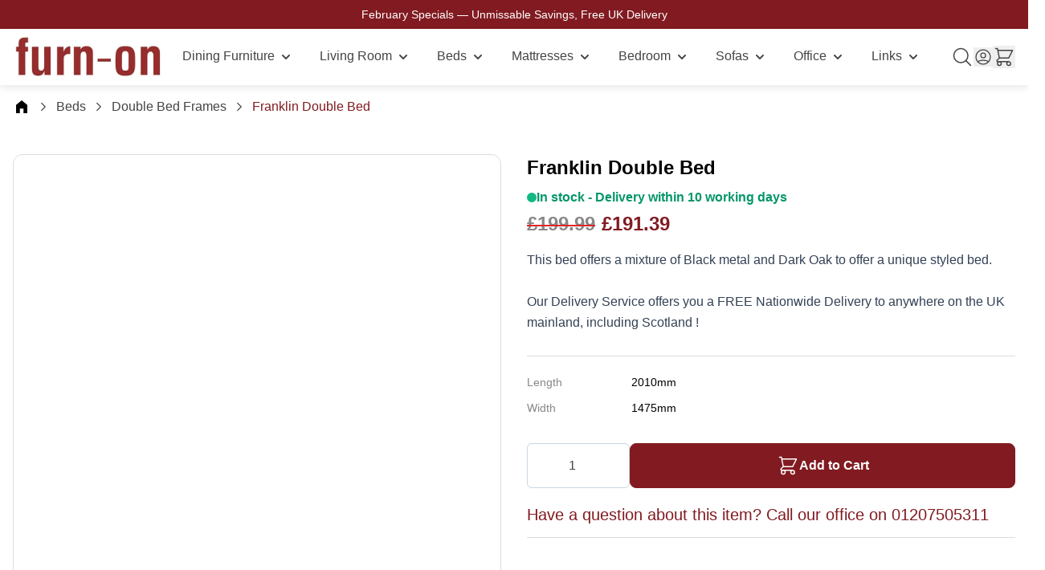

--- FILE ---
content_type: text/html; charset=UTF-8
request_url: https://furn-on.com/franklin-double-bed.html
body_size: 150805
content:
<!doctype html>
<html lang="en">
<head prefix="og: http://ogp.me/ns# fb: http://ogp.me/ns/fb# product: http://ogp.me/ns/product#">
    <meta charset="utf-8"/>
<meta name="title" content="Franklin Double Bed"/>
<meta name="keywords" content="Franklin Double Bed"/>
<meta name="robots" content="INDEX,FOLLOW"/>
<meta name="viewport" content="width=device-width, initial-scale=1"/>
<title>Franklin Double Bed</title>
        <link rel="stylesheet" type="text/css" media="all" href="https://furn-on.com/static/version1767280628/frontend/Aureate/hyva/en_GB/css/styles.css" />
<link rel="stylesheet" type="text/css" media="all" href="https://furn-on.com/static/version1767280628/frontend/Aureate/hyva/en_GB/css/paypal-fix.css" />
<link rel="stylesheet" type="text/css" media="all" href="https://furn-on.com/static/version1767280628/frontend/Aureate/hyva/en_GB/StripeIntegration_Payments/css/wallets.css" />
<link rel="stylesheet" type="text/css" media="all" href="https://furn-on.com/static/version1767280628/frontend/Aureate/hyva/en_GB/Trustpilot_Reviews/css/trustpilot.min.css" />
<link rel="stylesheet" type="text/css" media="all" href="https://furn-on.com/static/version1767280628/frontend/Aureate/hyva/en_GB/MageWorx_DeliveryDate/css/product.css" />


<link rel="preload" as="font" crossorigin="anonymous" href="https://furn-on.com/static/version1767280628/frontend/Aureate/hyva/en_GB/fonts/Inter-Regular.woff2" />
<link rel="preload" as="font" crossorigin="anonymous" href="https://furn-on.com/static/version1767280628/frontend/Aureate/hyva/en_GB/fonts/Inter-Medium.woff2" />
<link rel="preload" as="font" crossorigin="anonymous" href="https://furn-on.com/static/version1767280628/frontend/Aureate/hyva/en_GB/fonts/Inter-SemiBold.woff2" />
<link rel="preload" as="font" crossorigin="anonymous" href="https://furn-on.com/static/version1767280628/frontend/Aureate/hyva/en_GB/fonts/Inter-Bold.woff2" />
<link rel="preload" as="font" crossorigin="anonymous" href="https://furn-on.com/static/version1767280628/frontend/Aureate/hyva/en_GB/fonts/Inter-ExtraBold.woff2" />
<link rel="icon" type="image/x-icon" href="https://furn-on.com/media/favicon/stores/1/furn-logo.jpg" />
<link rel="shortcut icon" type="image/x-icon" href="https://furn-on.com/media/favicon/stores/1/furn-logo.jpg" />
         <!-- Meta Business Extension for Magento 2 --><!-- End Meta Pixel Code -->  <!-- Google Analytics Added by Mageplaza --><!-- Global site tag (gtag.js) - Google Analytics --><!-- End Google Analytics -->  <!-- Facebook Pixel Added by Mageplaza -->  <noscript><img height="1" width="1" style="display:none" alt="Facebook Pixel" src="https://www.facebook.com/tr?id=1043650233098266&ev=PageView&noscript=1"/></noscript><!-- End Facebook Pixel -->  <!-- Google Tag Manager Added by Mageplaza --><!-- Global site tag (gtag.js) - Google Analytics 4 --><!-- End Google Tag Manager -->   <style></style><style> :root { --theme-color: #811b21; --theme-color-5: #811b2105; --theme-color-10: #811b2110; --theme-color-20: #811b2120; --theme-color-30: #811b2130; --theme-color-40: #811b2140; --theme-color-50: #811b2150; --theme-color-60: #811b2160; --theme-color-70: #811b2170; --theme-color-80: #811b2180; --theme-color-90: #811b2190; --theme-secondary-bg: #EFEFEF; --section-default-bg: #F1F3F7; --section-light-bg: #FAFAFA; --section-dark-bg: #F4F4F5; --star-filled: #FBBF24; --star-empty: #E2E8F0; --header-bg: #FFFFFF; --notification-bg: #811b21; --notification-text: #FFFFFF; --heading-text-color: #000000; --text-default: #444444; --text-light: #888888; --text-dark: #666666; --text-rating: #E9AE16; --btn-radius: 8px; --btn-primary-bg: #811b21; --btn-primary-hover-bg: #000000; --btn-primary-text: #FFFFFF; --btn-primary-hover-text: #FFFFFF; --btn-primary-border: #811b21; --btn-primary-border-hover: #000000; --btn-secondary-bg: #FFFFFF; --btn-secondary-hover-bg: #811b21; --btn-secondary-text: #000000; --btn-secondary-hover-text: #FFFFFF; --btn-secondary-border: #cbd5e1; --btn-secondary-border-hover: #811b21; --border-default: #DDDDDD; --border-light: #f5f5f5; --border-dark: #b6b6b6; --footer-bg:#ffffff; --footer-heading: #000000; --footer-text: #666666; --container-width: 1472px; --container-desktop-padding: 16px; --container-mobile-padding: 16px; --heading-font: Inter; --content-font: Inter; }</style><style> .sale-category > a > span::after {background-image: url(https://furn-on.com/media/theme_images/pattern/);} </style>    <!-- Klarna AlpineJS OSM component -->


<!-- ✅ Klarna OSM SDK (from Merchant Portal) -->
 <meta property="og:type" content="product" /><meta property="og:title" content="Franklin&#x20;Double&#x20;Bed" /><meta property="og:image" content="https://furn-on.com/media/catalog/product/cache/6517c62f5899ad6aa0ba23ceb3eeff97/2/5/25-Franklin_13.jpg" /><meta property="og:description" content="This&#x20;bed&#x20;offers&#x20;a&#x20;mixture&#x20;of&#x20;Black&#x20;metal&#x20;and&#x20;Dark&#x20;Oak&#x20;to&#x20;offer&#x20;a&#x20;unique&#x20;styled&#x20;bed.&#x20;" /><meta property="og:url" content="https://furn-on.com/franklin-double-bed.html" /> <meta property="product:price:amount" content="191.39"/> <meta property="product:price:currency" content="GBP"/>      
</head>
<body id="html-body" class="catalog-product-view product-franklin-double-bed categorypath-bed-frames-double-bed-frames category-double-bed-frames page-layout-1column">
      <noscript><img height="1" width="1" style="display:none" src="https://www.facebook.com/tr?id=1043650233098266&amp;ev=PageView&amp;noscript=1&amp;a=magento_opensource-0.0.0-1.4.3"></noscript>  <!--Analytics Added by Mageplaza GTM -->           <!--Facebook Pixel Added by Mageplaza GTM -->         <!-- Google Tag Manager (noscript) Added by Mageplaza--><noscript><iframe src="https://www.googletagmanager.com/ns.html?id=GTM-573PM7P" height="0" width="0" style="display:none;visibility:hidden"></iframe></noscript><!-- End Google Tag Manager (noscript) --> <!-- Google Tag Manager DataLayer Added by Mageplaza-->     <!-- End Google Tag Manager DataLayer Added by Mageplaza-->     <input type="hidden" name="form_key" x-data="{formKey: hyva.getFormKey()}" :value="formKey" />
    <noscript>
        <section class="message global noscript border-b-2 border-blue-500 bg-blue-50 shadow-none m-0 px-0 rounded-none font-normal">
            <div class="container text-center">
                <p>
                    <strong>JavaScript seems to be disabled in your browser.</strong>
                    <span>
                        For the best experience on our site, be sure to turn on Javascript in your browser.                    </span>
                </p>
            </div>
        </section>
    </noscript>



<div class="page-wrapper">
  <div class="header-notification relative z-20">
    <div class="bg-notificationBg p-2 text-center print:hidden">
      <div class="inline-block text-12 md:text-sm font-medium text-notificationText">
        February Specials — Unmissable Savings, Free UK Delivery      </div>
    </div>
  </div>
<header class="page-header"><a class="action skip sr-only focus:not-sr-only focus:absolute focus:z-40 focus:bg-white
   contentarea"
   href="#contentarea">
    <span>
        Skip to Content    </span>
</a>
<div id="header"
     x-data="{ ...initHeader(), openSearch: false }"
     @private-content-loaded.window="getData(event.detail.data)">

    <div class="bg-headerBg relative print:bg-transparent z-10" :class="!openSearch ? 'lg:shadow-[0_4px_8px_0_rgba(0,0,0,0.08)]' : ''">
        <div class="container flex gap-3 justify-between items-center min-h-14 lg:min-h-[70px]">

            <!--Mobile Menu-->
            
<nav
    x-data="initMenuMobile_69819fde99a82()"
    @load.window="setActiveMenu($root)"
    @keydown.window.escape="closeMenu()"
    class="z-30 navigation navigation-mobile lg:hidden print:invisible"
    aria-label="Site&#x20;navigation"
    role="navigation">
    <!-- mobile -->
    <button
        x-ref="mobileMenuTrigger"
        @click="openMenu()"
        class="block"
        :class="{ 'overflow-x-hidden overflow-y-auto fixed top-0 left-0 w-full': open }"
        type="button"
        aria-label="Open&#x20;menu"
        aria-haspopup="menu"
        :aria-expanded="open"
        :hidden="open">
        <svg xmlns="http://www.w3.org/2000/svg" width="24" height="24" viewBox="0 0 24 18" fill="none" :class="{ 'hidden' : open, 'block': !open }" aria-hidden="true">
  <g>
    <path d="M1 9H23" stroke="black" stroke-width="1.5" stroke-linecap="round" stroke-linejoin="round"/>
    <path d="M1 1H23" stroke="black" stroke-width="1.5" stroke-linecap="round" stroke-linejoin="round"/>
    <path d="M1 17H15.3" stroke="black" stroke-width="1.5" stroke-linecap="round" stroke-linejoin="round"/>
  </g>
</svg>
    </button>
    <div
        x-ref="mobileMenuNavLinks"
        class="fixed top-0 right-0 w-full h-full hidden flex-col border-t border-container bg-white overflow-y-auto overflow-x-hidden"
        :class="{ 'flex': open, 'hidden': !open }"
        :aria-hidden="open ? 'false' : 'true'"
        role="dialog"
        aria-modal="true">
        <ul class="border-t flex flex-col gap-y-1 mt-16" aria-label="Site&#x20;navigation&#x20;links">
                            <li data-child-id="category-node-146-main" class="level-0">
                    <div class="flex items-center transition-transform duration-150 ease-in-out transform "
                        :class="{
                            '-translate-x-full' : mobilePanelActiveId,
                            'translate-x-0' : !mobilePanelActiveId
                        }">
                        <a class="flex items-center w-full px-6 py-4 border-b cursor-pointer bg-white border-container level-0 text-primary font-medium text-16 leading-normal hover:text-themeColor"
                            href="https://furn-on.com/dining-sets.html"
                            title="Dining&#x20;Furniture">
                            <span>Dining Furniture</span>
                        </a>
                                                    <button
                                @click="openSubcategory('category-node-146')"
                                class="absolute right-0 flex items-center justify-center w-11 h-11 mr-3 cursor-pointer bg-white border-container"
                                aria-label="Open&#x20;Dining&#x20;Furniture&#x20;subcategories"
                                aria-haspopup="true"
                                :aria-expanded="mobilePanelActiveId === 'category-node-146'">
                                <div class="w-8 h-8">
                                    <svg xmlns="http://www.w3.org/2000/svg" fill="none" viewBox="0 0 24 24" stroke-width="2" stroke="currentColor" class="w-full h-full p-1" width="20" height="20" aria-hidden="true">
  <path stroke-linecap="round" stroke-linejoin="round" d="M17 8l4 4m0 0l-4 4m4-4H3"/>
</svg>
                                </div>
                            </button>
                                            </div>
                                            <div data-child-id="category-node-146"
                            class="absolute top-0 right-0 z-10 flex flex-col gap-1 w-full h-full p-1 bg-white"
                            :class="{'hidden': mobilePanelActiveId !== 'category-node-146'}">
                            <ul class="mt-16 transition-transform duration-200 ease-in-out translate-x-full transform"
                                :class="{
                                    'translate-x-full' : mobilePanelActiveId !== 'category-node-146',
                                    'translate-x-0' : mobilePanelActiveId === 'category-node-146',
                                }"
                                aria-label="Subcategories">
                                <li>
                                    <button
                                        type="button"
                                        class="flex items-center px-6 py-4 border-b cursor-pointer bg-container border-container w-full border-t"
                                        @click="backToMainCategories('category-node-146-main')"
                                        aria-label="Back&#x20;to&#x20;main&#x20;categories">
                                        <svg xmlns="http://www.w3.org/2000/svg" fill="none" viewBox="0 0 24 24" stroke-width="2" stroke="currentColor" width="20" height="20" aria-hidden="true">
  <path stroke-linecap="round" stroke-linejoin="round" d="M7 16l-4-4m0 0l4-4m-4 4h18"/>
</svg>
                                        <span class="ml-4 text-black font-medium text-16 leading-normal hover:text-themeColor">
                                            Dining Furniture                                        </span>
                                    </button>
                                </li>
                                <li>
                                    <a href="https://furn-on.com/dining-sets.html"
                                        title="Dining&#x20;Furniture"
                                        class="flex items-center w-full px-6 py-4 border-b cursor-pointer bg-white border-container level-0 text-black font-medium text-16 leading-normal hover:text-themeColor">
                                        <span class="ml-5">
                                            View All                                        </span>
                                    </a>
                                </li>
                                                                    <li>
                                        <a href="https://furn-on.com/dining-sets/budget-dining-sets.html"
                                           title="Budget&#x20;Dining&#x20;Sets"
                                           class="flex items-center w-full px-6 py-4 border-b cursor-pointer bg-white border-container level-0 text-primary font-medium text-16 leading-normal hover:text-themeColor">
                                            <span class="ml-5 text-base text-primary-darker">
                                                Budget Dining Sets                                            </span>
                                        </a>
                                    </li>
                                                                    <li>
                                        <a href="https://furn-on.com/dining-sets/extending-dining-sets.html"
                                           title="Extending&#x20;Dining&#x20;Sets"
                                           class="flex items-center w-full px-6 py-4 border-b cursor-pointer bg-white border-container level-0 text-primary font-medium text-16 leading-normal hover:text-themeColor">
                                            <span class="ml-5 text-base text-primary-darker">
                                                Extending Dining Sets                                            </span>
                                        </a>
                                    </li>
                                                                    <li>
                                        <a href="https://furn-on.com/dining-sets/glass-dining-sets.html"
                                           title="Glass&#x20;Dining&#x20;Sets"
                                           class="flex items-center w-full px-6 py-4 border-b cursor-pointer bg-white border-container level-0 text-primary font-medium text-16 leading-normal hover:text-themeColor">
                                            <span class="ml-5 text-base text-primary-darker">
                                                Glass Dining Sets                                            </span>
                                        </a>
                                    </li>
                                                                    <li>
                                        <a href="https://furn-on.com/dining-sets/high-gloss-dining-sets.html"
                                           title="High&#x20;Gloss&#x20;Dining&#x20;Sets"
                                           class="flex items-center w-full px-6 py-4 border-b cursor-pointer bg-white border-container level-0 text-primary font-medium text-16 leading-normal hover:text-themeColor">
                                            <span class="ml-5 text-base text-primary-darker">
                                                High Gloss Dining Sets                                            </span>
                                        </a>
                                    </li>
                                                                    <li>
                                        <a href="https://furn-on.com/dining-furniture.html/stone-dining-sets.html"
                                           title="Stone&#x20;Dining&#x20;Sets"
                                           class="flex items-center w-full px-6 py-4 border-b cursor-pointer bg-white border-container level-0 text-primary font-medium text-16 leading-normal hover:text-themeColor">
                                            <span class="ml-5 text-base text-primary-darker">
                                                Stone Dining Sets                                            </span>
                                        </a>
                                    </li>
                                                                    <li>
                                        <a href="https://furn-on.com/dining-sets/wooden-dining-sets.html"
                                           title="Wooden&#x20;Dining&#x20;Sets"
                                           class="flex items-center w-full px-6 py-4 border-b cursor-pointer bg-white border-container level-0 text-primary font-medium text-16 leading-normal hover:text-themeColor">
                                            <span class="ml-5 text-base text-primary-darker">
                                                Wooden Dining Sets                                            </span>
                                        </a>
                                    </li>
                                                                    <li>
                                        <a href="https://furn-on.com/dining-furniture.html/bar-chairs.html"
                                           title="Bar&#x20;Tables&#x20;and&#x20;Chairs"
                                           class="flex items-center w-full px-6 py-4 border-b cursor-pointer bg-white border-container level-0 text-primary font-medium text-16 leading-normal hover:text-themeColor">
                                            <span class="ml-5 text-base text-primary-darker">
                                                Bar Tables and Chairs                                            </span>
                                        </a>
                                    </li>
                                                                    <li>
                                        <a href="https://furn-on.com/dining-sets/dining-chairs.html"
                                           title="Dining&#x20;Chairs&#x20;and&#x20;Benches"
                                           class="flex items-center w-full px-6 py-4 border-b cursor-pointer bg-white border-container level-0 text-primary font-medium text-16 leading-normal hover:text-themeColor">
                                            <span class="ml-5 text-base text-primary-darker">
                                                Dining Chairs and Benches                                            </span>
                                        </a>
                                    </li>
                                                                    <li>
                                        <a href="https://furn-on.com/dining-sets/glass-dining-tables.html"
                                           title="Dining&#x20;Tables"
                                           class="flex items-center w-full px-6 py-4 border-b cursor-pointer bg-white border-container level-0 text-primary font-medium text-16 leading-normal hover:text-themeColor">
                                            <span class="ml-5 text-base text-primary-darker">
                                                Dining Tables                                            </span>
                                        </a>
                                    </li>
                                                            </ul>
                            <button
                                @click="closeMenu()"
                                class="absolute flex justify-end w-16 self-end mb-1 transition-none"
                                aria-label="Close&#x20;menu">
                                <svg xmlns="http://www.w3.org/2000/svg" fill="none" viewBox="0 0 24 24" stroke-width="2" stroke="currentColor" class="hidden p-4" width="64" height="64" :class="{ 'hidden' : !open, 'block': open }" aria-hidden="true">
  <path stroke-linecap="round" stroke-linejoin="round" d="M6 18L18 6M6 6l12 12"/>
</svg>
                            </button>
                        </div>
                                    </li>
                            <li data-child-id="category-node-144-main" class="level-0">
                    <div class="flex items-center transition-transform duration-150 ease-in-out transform "
                        :class="{
                            '-translate-x-full' : mobilePanelActiveId,
                            'translate-x-0' : !mobilePanelActiveId
                        }">
                        <a class="flex items-center w-full px-6 py-4 border-b cursor-pointer bg-white border-container level-0 text-primary font-medium text-16 leading-normal hover:text-themeColor"
                            href="https://furn-on.com/living-room.html"
                            title="Living&#x20;Room">
                            <span>Living Room</span>
                        </a>
                                                    <button
                                @click="openSubcategory('category-node-144')"
                                class="absolute right-0 flex items-center justify-center w-11 h-11 mr-3 cursor-pointer bg-white border-container"
                                aria-label="Open&#x20;Living&#x20;Room&#x20;subcategories"
                                aria-haspopup="true"
                                :aria-expanded="mobilePanelActiveId === 'category-node-144'">
                                <div class="w-8 h-8">
                                    <svg xmlns="http://www.w3.org/2000/svg" fill="none" viewBox="0 0 24 24" stroke-width="2" stroke="currentColor" class="w-full h-full p-1" width="20" height="20" aria-hidden="true">
  <path stroke-linecap="round" stroke-linejoin="round" d="M17 8l4 4m0 0l-4 4m4-4H3"/>
</svg>
                                </div>
                            </button>
                                            </div>
                                            <div data-child-id="category-node-144"
                            class="absolute top-0 right-0 z-10 flex flex-col gap-1 w-full h-full p-1 bg-white"
                            :class="{'hidden': mobilePanelActiveId !== 'category-node-144'}">
                            <ul class="mt-16 transition-transform duration-200 ease-in-out translate-x-full transform"
                                :class="{
                                    'translate-x-full' : mobilePanelActiveId !== 'category-node-144',
                                    'translate-x-0' : mobilePanelActiveId === 'category-node-144',
                                }"
                                aria-label="Subcategories">
                                <li>
                                    <button
                                        type="button"
                                        class="flex items-center px-6 py-4 border-b cursor-pointer bg-container border-container w-full border-t"
                                        @click="backToMainCategories('category-node-144-main')"
                                        aria-label="Back&#x20;to&#x20;main&#x20;categories">
                                        <svg xmlns="http://www.w3.org/2000/svg" fill="none" viewBox="0 0 24 24" stroke-width="2" stroke="currentColor" width="20" height="20" aria-hidden="true">
  <path stroke-linecap="round" stroke-linejoin="round" d="M7 16l-4-4m0 0l4-4m-4 4h18"/>
</svg>
                                        <span class="ml-4 text-black font-medium text-16 leading-normal hover:text-themeColor">
                                            Living Room                                        </span>
                                    </button>
                                </li>
                                <li>
                                    <a href="https://furn-on.com/living-room.html"
                                        title="Living&#x20;Room"
                                        class="flex items-center w-full px-6 py-4 border-b cursor-pointer bg-white border-container level-0 text-black font-medium text-16 leading-normal hover:text-themeColor">
                                        <span class="ml-5">
                                            View All                                        </span>
                                    </a>
                                </li>
                                                                    <li>
                                        <a href="https://furn-on.com/living-room/bookcases.html"
                                           title="Bookcases"
                                           class="flex items-center w-full px-6 py-4 border-b cursor-pointer bg-white border-container level-0 text-primary font-medium text-16 leading-normal hover:text-themeColor">
                                            <span class="ml-5 text-base text-primary-darker">
                                                Bookcases                                            </span>
                                        </a>
                                    </li>
                                                                    <li>
                                        <a href="https://furn-on.com/living-room/coffee-tables.html"
                                           title="Coffee&#x20;Tables"
                                           class="flex items-center w-full px-6 py-4 border-b cursor-pointer bg-white border-container level-0 text-primary font-medium text-16 leading-normal hover:text-themeColor">
                                            <span class="ml-5 text-base text-primary-darker">
                                                Coffee Tables                                            </span>
                                        </a>
                                    </li>
                                                                    <li>
                                        <a href="https://furn-on.com/living-room/console-tables.html"
                                           title="Console&#x20;Tables"
                                           class="flex items-center w-full px-6 py-4 border-b cursor-pointer bg-white border-container level-0 text-primary font-medium text-16 leading-normal hover:text-themeColor">
                                            <span class="ml-5 text-base text-primary-darker">
                                                Console Tables                                            </span>
                                        </a>
                                    </li>
                                                                    <li>
                                        <a href="https://furn-on.com/living-room/display-cabinets.html"
                                           title="Display&#x20;Cabinets"
                                           class="flex items-center w-full px-6 py-4 border-b cursor-pointer bg-white border-container level-0 text-primary font-medium text-16 leading-normal hover:text-themeColor">
                                            <span class="ml-5 text-base text-primary-darker">
                                                Display Cabinets                                            </span>
                                        </a>
                                    </li>
                                                                    <li>
                                        <a href="https://furn-on.com/living-room/entertainment-units.html"
                                           title="Entertainment&#x20;Units"
                                           class="flex items-center w-full px-6 py-4 border-b cursor-pointer bg-white border-container level-0 text-primary font-medium text-16 leading-normal hover:text-themeColor">
                                            <span class="ml-5 text-base text-primary-darker">
                                                Entertainment Units                                            </span>
                                        </a>
                                    </li>
                                                                    <li>
                                        <a href="https://furn-on.com/living-room/lamp-tables.html"
                                           title="Lamp&#x20;Tables"
                                           class="flex items-center w-full px-6 py-4 border-b cursor-pointer bg-white border-container level-0 text-primary font-medium text-16 leading-normal hover:text-themeColor">
                                            <span class="ml-5 text-base text-primary-darker">
                                                Lamp Tables                                            </span>
                                        </a>
                                    </li>
                                                                    <li>
                                        <a href="https://furn-on.com/living-room/mirrors.html"
                                           title="Mirrors"
                                           class="flex items-center w-full px-6 py-4 border-b cursor-pointer bg-white border-container level-0 text-primary font-medium text-16 leading-normal hover:text-themeColor">
                                            <span class="ml-5 text-base text-primary-darker">
                                                Mirrors                                            </span>
                                        </a>
                                    </li>
                                                                    <li>
                                        <a href="https://furn-on.com/living-room/nest-of-tables.html"
                                           title="Nest&#x20;of&#x20;Tables"
                                           class="flex items-center w-full px-6 py-4 border-b cursor-pointer bg-white border-container level-0 text-primary font-medium text-16 leading-normal hover:text-themeColor">
                                            <span class="ml-5 text-base text-primary-darker">
                                                Nest of Tables                                            </span>
                                        </a>
                                    </li>
                                                                    <li>
                                        <a href="https://furn-on.com/living-room.html/shoe-and-coat-storage.html"
                                           title="Shoe&#x20;and&#x20;Coat&#x20;Storage"
                                           class="flex items-center w-full px-6 py-4 border-b cursor-pointer bg-white border-container level-0 text-primary font-medium text-16 leading-normal hover:text-themeColor">
                                            <span class="ml-5 text-base text-primary-darker">
                                                Shoe and Coat Storage                                            </span>
                                        </a>
                                    </li>
                                                                    <li>
                                        <a href="https://furn-on.com/living-room/sideboards.html"
                                           title="Sideboards"
                                           class="flex items-center w-full px-6 py-4 border-b cursor-pointer bg-white border-container level-0 text-primary font-medium text-16 leading-normal hover:text-themeColor">
                                            <span class="ml-5 text-base text-primary-darker">
                                                Sideboards                                            </span>
                                        </a>
                                    </li>
                                                                    <li>
                                        <a href="https://furn-on.com/living-room/miscellaneous-items.html"
                                           title="Miscellaneous&#x20;Items"
                                           class="flex items-center w-full px-6 py-4 border-b cursor-pointer bg-white border-container level-0 text-primary font-medium text-16 leading-normal hover:text-themeColor">
                                            <span class="ml-5 text-base text-primary-darker">
                                                Miscellaneous Items                                            </span>
                                        </a>
                                    </li>
                                                                    <li>
                                        <a href="https://furn-on.com/living-room.html/kitchen-islands.html"
                                           title="Kitchen&#x20;Islands"
                                           class="flex items-center w-full px-6 py-4 border-b cursor-pointer bg-white border-container level-0 text-primary font-medium text-16 leading-normal hover:text-themeColor">
                                            <span class="ml-5 text-base text-primary-darker">
                                                Kitchen Islands                                            </span>
                                        </a>
                                    </li>
                                                            </ul>
                            <button
                                @click="closeMenu()"
                                class="absolute flex justify-end w-16 self-end mb-1 transition-none"
                                aria-label="Close&#x20;menu">
                                <svg xmlns="http://www.w3.org/2000/svg" fill="none" viewBox="0 0 24 24" stroke-width="2" stroke="currentColor" class="hidden p-4" width="64" height="64" :class="{ 'hidden' : !open, 'block': open }" aria-hidden="true">
  <path stroke-linecap="round" stroke-linejoin="round" d="M6 18L18 6M6 6l12 12"/>
</svg>
                            </button>
                        </div>
                                    </li>
                            <li data-child-id="category-node-140-main" class="level-0">
                    <div class="flex items-center transition-transform duration-150 ease-in-out transform "
                        :class="{
                            '-translate-x-full' : mobilePanelActiveId,
                            'translate-x-0' : !mobilePanelActiveId
                        }">
                        <a class="flex items-center w-full px-6 py-4 border-b cursor-pointer bg-white border-container level-0 text-primary font-medium text-16 leading-normal hover:text-themeColor"
                            href="https://furn-on.com/bed-frames.html"
                            title="Beds">
                            <span>Beds</span>
                        </a>
                                                    <button
                                @click="openSubcategory('category-node-140')"
                                class="absolute right-0 flex items-center justify-center w-11 h-11 mr-3 cursor-pointer bg-white border-container"
                                aria-label="Open&#x20;Beds&#x20;subcategories"
                                aria-haspopup="true"
                                :aria-expanded="mobilePanelActiveId === 'category-node-140'">
                                <div class="w-8 h-8">
                                    <svg xmlns="http://www.w3.org/2000/svg" fill="none" viewBox="0 0 24 24" stroke-width="2" stroke="currentColor" class="w-full h-full p-1" width="20" height="20" aria-hidden="true">
  <path stroke-linecap="round" stroke-linejoin="round" d="M17 8l4 4m0 0l-4 4m4-4H3"/>
</svg>
                                </div>
                            </button>
                                            </div>
                                            <div data-child-id="category-node-140"
                            class="absolute top-0 right-0 z-10 flex flex-col gap-1 w-full h-full p-1 bg-white"
                            :class="{'hidden': mobilePanelActiveId !== 'category-node-140'}">
                            <ul class="mt-16 transition-transform duration-200 ease-in-out translate-x-full transform"
                                :class="{
                                    'translate-x-full' : mobilePanelActiveId !== 'category-node-140',
                                    'translate-x-0' : mobilePanelActiveId === 'category-node-140',
                                }"
                                aria-label="Subcategories">
                                <li>
                                    <button
                                        type="button"
                                        class="flex items-center px-6 py-4 border-b cursor-pointer bg-container border-container w-full border-t"
                                        @click="backToMainCategories('category-node-140-main')"
                                        aria-label="Back&#x20;to&#x20;main&#x20;categories">
                                        <svg xmlns="http://www.w3.org/2000/svg" fill="none" viewBox="0 0 24 24" stroke-width="2" stroke="currentColor" width="20" height="20" aria-hidden="true">
  <path stroke-linecap="round" stroke-linejoin="round" d="M7 16l-4-4m0 0l4-4m-4 4h18"/>
</svg>
                                        <span class="ml-4 text-black font-medium text-16 leading-normal hover:text-themeColor">
                                            Beds                                        </span>
                                    </button>
                                </li>
                                <li>
                                    <a href="https://furn-on.com/bed-frames.html"
                                        title="Beds"
                                        class="flex items-center w-full px-6 py-4 border-b cursor-pointer bg-white border-container level-0 text-black font-medium text-16 leading-normal hover:text-themeColor">
                                        <span class="ml-5">
                                            View All                                        </span>
                                    </a>
                                </li>
                                                                    <li>
                                        <a href="https://furn-on.com/bed-frames/single-bed-frames.html"
                                           title="Single&#x20;Bed&#x20;Frames"
                                           class="flex items-center w-full px-6 py-4 border-b cursor-pointer bg-white border-container level-0 text-primary font-medium text-16 leading-normal hover:text-themeColor">
                                            <span class="ml-5 text-base text-primary-darker">
                                                Single Bed Frames                                            </span>
                                        </a>
                                    </li>
                                                                    <li>
                                        <a href="https://furn-on.com/bed-frames/double-bed-frames.html"
                                           title="Double&#x20;Bed&#x20;Frames"
                                           class="flex items-center w-full px-6 py-4 border-b cursor-pointer bg-white border-container level-0 text-primary font-medium text-16 leading-normal hover:text-themeColor">
                                            <span class="ml-5 text-base text-primary-darker">
                                                Double Bed Frames                                            </span>
                                        </a>
                                    </li>
                                                                    <li>
                                        <a href="https://furn-on.com/bed-frames/king-size-bed-frames.html"
                                           title="King&#x20;Size&#x20;Bed&#x20;Frames"
                                           class="flex items-center w-full px-6 py-4 border-b cursor-pointer bg-white border-container level-0 text-primary font-medium text-16 leading-normal hover:text-themeColor">
                                            <span class="ml-5 text-base text-primary-darker">
                                                King Size Bed Frames                                            </span>
                                        </a>
                                    </li>
                                                                    <li>
                                        <a href="https://furn-on.com/bed-frames/super-king-size-bed-frames.html"
                                           title="Super&#x20;King&#x20;Size&#x20;Bed&#x20;Frames"
                                           class="flex items-center w-full px-6 py-4 border-b cursor-pointer bg-white border-container level-0 text-primary font-medium text-16 leading-normal hover:text-themeColor">
                                            <span class="ml-5 text-base text-primary-darker">
                                                Super King Size Bed Frames                                            </span>
                                        </a>
                                    </li>
                                                                    <li>
                                        <a href="https://furn-on.com/bed-frames/bunk-bed-frames.html"
                                           title="Bunk&#x20;Bed&#x20;Frames"
                                           class="flex items-center w-full px-6 py-4 border-b cursor-pointer bg-white border-container level-0 text-primary font-medium text-16 leading-normal hover:text-themeColor">
                                            <span class="ml-5 text-base text-primary-darker">
                                                Bunk Bed Frames                                            </span>
                                        </a>
                                    </li>
                                                                    <li>
                                        <a href="https://furn-on.com/bed-frames/kids-bed-frames.html"
                                           title="Kids&#x20;Bed&#x20;Frames"
                                           class="flex items-center w-full px-6 py-4 border-b cursor-pointer bg-white border-container level-0 text-primary font-medium text-16 leading-normal hover:text-themeColor">
                                            <span class="ml-5 text-base text-primary-darker">
                                                Kids Bed Frames                                            </span>
                                        </a>
                                    </li>
                                                            </ul>
                            <button
                                @click="closeMenu()"
                                class="absolute flex justify-end w-16 self-end mb-1 transition-none"
                                aria-label="Close&#x20;menu">
                                <svg xmlns="http://www.w3.org/2000/svg" fill="none" viewBox="0 0 24 24" stroke-width="2" stroke="currentColor" class="hidden p-4" width="64" height="64" :class="{ 'hidden' : !open, 'block': open }" aria-hidden="true">
  <path stroke-linecap="round" stroke-linejoin="round" d="M6 18L18 6M6 6l12 12"/>
</svg>
                            </button>
                        </div>
                                    </li>
                            <li data-child-id="category-node-167-main" class="level-0">
                    <div class="flex items-center transition-transform duration-150 ease-in-out transform "
                        :class="{
                            '-translate-x-full' : mobilePanelActiveId,
                            'translate-x-0' : !mobilePanelActiveId
                        }">
                        <a class="flex items-center w-full px-6 py-4 border-b cursor-pointer bg-white border-container level-0 text-primary font-medium text-16 leading-normal hover:text-themeColor"
                            href="https://furn-on.com/mattresses.html"
                            title="Mattresses">
                            <span>Mattresses</span>
                        </a>
                                                    <button
                                @click="openSubcategory('category-node-167')"
                                class="absolute right-0 flex items-center justify-center w-11 h-11 mr-3 cursor-pointer bg-white border-container"
                                aria-label="Open&#x20;Mattresses&#x20;subcategories"
                                aria-haspopup="true"
                                :aria-expanded="mobilePanelActiveId === 'category-node-167'">
                                <div class="w-8 h-8">
                                    <svg xmlns="http://www.w3.org/2000/svg" fill="none" viewBox="0 0 24 24" stroke-width="2" stroke="currentColor" class="w-full h-full p-1" width="20" height="20" aria-hidden="true">
  <path stroke-linecap="round" stroke-linejoin="round" d="M17 8l4 4m0 0l-4 4m4-4H3"/>
</svg>
                                </div>
                            </button>
                                            </div>
                                            <div data-child-id="category-node-167"
                            class="absolute top-0 right-0 z-10 flex flex-col gap-1 w-full h-full p-1 bg-white"
                            :class="{'hidden': mobilePanelActiveId !== 'category-node-167'}">
                            <ul class="mt-16 transition-transform duration-200 ease-in-out translate-x-full transform"
                                :class="{
                                    'translate-x-full' : mobilePanelActiveId !== 'category-node-167',
                                    'translate-x-0' : mobilePanelActiveId === 'category-node-167',
                                }"
                                aria-label="Subcategories">
                                <li>
                                    <button
                                        type="button"
                                        class="flex items-center px-6 py-4 border-b cursor-pointer bg-container border-container w-full border-t"
                                        @click="backToMainCategories('category-node-167-main')"
                                        aria-label="Back&#x20;to&#x20;main&#x20;categories">
                                        <svg xmlns="http://www.w3.org/2000/svg" fill="none" viewBox="0 0 24 24" stroke-width="2" stroke="currentColor" width="20" height="20" aria-hidden="true">
  <path stroke-linecap="round" stroke-linejoin="round" d="M7 16l-4-4m0 0l4-4m-4 4h18"/>
</svg>
                                        <span class="ml-4 text-black font-medium text-16 leading-normal hover:text-themeColor">
                                            Mattresses                                        </span>
                                    </button>
                                </li>
                                <li>
                                    <a href="https://furn-on.com/mattresses.html"
                                        title="Mattresses"
                                        class="flex items-center w-full px-6 py-4 border-b cursor-pointer bg-white border-container level-0 text-black font-medium text-16 leading-normal hover:text-themeColor">
                                        <span class="ml-5">
                                            View All                                        </span>
                                    </a>
                                </li>
                                                                    <li>
                                        <a href="https://furn-on.com/mattresses/single-mattress.html"
                                           title="Single&#x20;Mattress"
                                           class="flex items-center w-full px-6 py-4 border-b cursor-pointer bg-white border-container level-0 text-primary font-medium text-16 leading-normal hover:text-themeColor">
                                            <span class="ml-5 text-base text-primary-darker">
                                                Single Mattress                                            </span>
                                        </a>
                                    </li>
                                                                    <li>
                                        <a href="https://furn-on.com/mattresses/small-double-mattress.html"
                                           title="Small&#x20;Double&#x20;Mattress"
                                           class="flex items-center w-full px-6 py-4 border-b cursor-pointer bg-white border-container level-0 text-primary font-medium text-16 leading-normal hover:text-themeColor">
                                            <span class="ml-5 text-base text-primary-darker">
                                                Small Double Mattress                                            </span>
                                        </a>
                                    </li>
                                                                    <li>
                                        <a href="https://furn-on.com/mattresses/double-mattress.html"
                                           title="Double&#x20;Mattress"
                                           class="flex items-center w-full px-6 py-4 border-b cursor-pointer bg-white border-container level-0 text-primary font-medium text-16 leading-normal hover:text-themeColor">
                                            <span class="ml-5 text-base text-primary-darker">
                                                Double Mattress                                            </span>
                                        </a>
                                    </li>
                                                                    <li>
                                        <a href="https://furn-on.com/mattresses/king-size-mattress.html"
                                           title="King&#x20;Size&#x20;Mattress"
                                           class="flex items-center w-full px-6 py-4 border-b cursor-pointer bg-white border-container level-0 text-primary font-medium text-16 leading-normal hover:text-themeColor">
                                            <span class="ml-5 text-base text-primary-darker">
                                                King Size Mattress                                            </span>
                                        </a>
                                    </li>
                                                                    <li>
                                        <a href="https://furn-on.com/mattresses/super-king-size-mattress.html"
                                           title="Super&#x20;King&#x20;Size&#x20;Mattress"
                                           class="flex items-center w-full px-6 py-4 border-b cursor-pointer bg-white border-container level-0 text-primary font-medium text-16 leading-normal hover:text-themeColor">
                                            <span class="ml-5 text-base text-primary-darker">
                                                Super King Size Mattress                                            </span>
                                        </a>
                                    </li>
                                                            </ul>
                            <button
                                @click="closeMenu()"
                                class="absolute flex justify-end w-16 self-end mb-1 transition-none"
                                aria-label="Close&#x20;menu">
                                <svg xmlns="http://www.w3.org/2000/svg" fill="none" viewBox="0 0 24 24" stroke-width="2" stroke="currentColor" class="hidden p-4" width="64" height="64" :class="{ 'hidden' : !open, 'block': open }" aria-hidden="true">
  <path stroke-linecap="round" stroke-linejoin="round" d="M6 18L18 6M6 6l12 12"/>
</svg>
                            </button>
                        </div>
                                    </li>
                            <li data-child-id="category-node-142-main" class="level-0">
                    <div class="flex items-center transition-transform duration-150 ease-in-out transform "
                        :class="{
                            '-translate-x-full' : mobilePanelActiveId,
                            'translate-x-0' : !mobilePanelActiveId
                        }">
                        <a class="flex items-center w-full px-6 py-4 border-b cursor-pointer bg-white border-container level-0 text-primary font-medium text-16 leading-normal hover:text-themeColor"
                            href="https://furn-on.com/bedroom.html"
                            title="Bedroom">
                            <span>Bedroom</span>
                        </a>
                                                    <button
                                @click="openSubcategory('category-node-142')"
                                class="absolute right-0 flex items-center justify-center w-11 h-11 mr-3 cursor-pointer bg-white border-container"
                                aria-label="Open&#x20;Bedroom&#x20;subcategories"
                                aria-haspopup="true"
                                :aria-expanded="mobilePanelActiveId === 'category-node-142'">
                                <div class="w-8 h-8">
                                    <svg xmlns="http://www.w3.org/2000/svg" fill="none" viewBox="0 0 24 24" stroke-width="2" stroke="currentColor" class="w-full h-full p-1" width="20" height="20" aria-hidden="true">
  <path stroke-linecap="round" stroke-linejoin="round" d="M17 8l4 4m0 0l-4 4m4-4H3"/>
</svg>
                                </div>
                            </button>
                                            </div>
                                            <div data-child-id="category-node-142"
                            class="absolute top-0 right-0 z-10 flex flex-col gap-1 w-full h-full p-1 bg-white"
                            :class="{'hidden': mobilePanelActiveId !== 'category-node-142'}">
                            <ul class="mt-16 transition-transform duration-200 ease-in-out translate-x-full transform"
                                :class="{
                                    'translate-x-full' : mobilePanelActiveId !== 'category-node-142',
                                    'translate-x-0' : mobilePanelActiveId === 'category-node-142',
                                }"
                                aria-label="Subcategories">
                                <li>
                                    <button
                                        type="button"
                                        class="flex items-center px-6 py-4 border-b cursor-pointer bg-container border-container w-full border-t"
                                        @click="backToMainCategories('category-node-142-main')"
                                        aria-label="Back&#x20;to&#x20;main&#x20;categories">
                                        <svg xmlns="http://www.w3.org/2000/svg" fill="none" viewBox="0 0 24 24" stroke-width="2" stroke="currentColor" width="20" height="20" aria-hidden="true">
  <path stroke-linecap="round" stroke-linejoin="round" d="M7 16l-4-4m0 0l4-4m-4 4h18"/>
</svg>
                                        <span class="ml-4 text-black font-medium text-16 leading-normal hover:text-themeColor">
                                            Bedroom                                        </span>
                                    </button>
                                </li>
                                <li>
                                    <a href="https://furn-on.com/bedroom.html"
                                        title="Bedroom"
                                        class="flex items-center w-full px-6 py-4 border-b cursor-pointer bg-white border-container level-0 text-black font-medium text-16 leading-normal hover:text-themeColor">
                                        <span class="ml-5">
                                            View All                                        </span>
                                    </a>
                                </li>
                                                                    <li>
                                        <a href="https://furn-on.com/bedroom/bedroom-suites.html"
                                           title="Bedroom&#x20;Suites"
                                           class="flex items-center w-full px-6 py-4 border-b cursor-pointer bg-white border-container level-0 text-primary font-medium text-16 leading-normal hover:text-themeColor">
                                            <span class="ml-5 text-base text-primary-darker">
                                                Bedroom Suites                                            </span>
                                        </a>
                                    </li>
                                                                    <li>
                                        <a href="https://furn-on.com/bedroom/bedside-cabinets.html"
                                           title="Bedside&#x20;Cabinets"
                                           class="flex items-center w-full px-6 py-4 border-b cursor-pointer bg-white border-container level-0 text-primary font-medium text-16 leading-normal hover:text-themeColor">
                                            <span class="ml-5 text-base text-primary-darker">
                                                Bedside Cabinets                                            </span>
                                        </a>
                                    </li>
                                                                    <li>
                                        <a href="https://furn-on.com/bedroom/chests.html"
                                           title="Chests"
                                           class="flex items-center w-full px-6 py-4 border-b cursor-pointer bg-white border-container level-0 text-primary font-medium text-16 leading-normal hover:text-themeColor">
                                            <span class="ml-5 text-base text-primary-darker">
                                                Chests                                            </span>
                                        </a>
                                    </li>
                                                                    <li>
                                        <a href="https://furn-on.com/bedroom/dressing-tables.html"
                                           title="Dressing&#x20;Tables"
                                           class="flex items-center w-full px-6 py-4 border-b cursor-pointer bg-white border-container level-0 text-primary font-medium text-16 leading-normal hover:text-themeColor">
                                            <span class="ml-5 text-base text-primary-darker">
                                                Dressing Tables                                            </span>
                                        </a>
                                    </li>
                                                                    <li>
                                        <a href="https://furn-on.com/bedroom/toy-boxes.html"
                                           title="Toy&#x20;Boxes&#x20;and&#x20;Ottomans"
                                           class="flex items-center w-full px-6 py-4 border-b cursor-pointer bg-white border-container level-0 text-primary font-medium text-16 leading-normal hover:text-themeColor">
                                            <span class="ml-5 text-base text-primary-darker">
                                                Toy Boxes and Ottomans                                            </span>
                                        </a>
                                    </li>
                                                                    <li>
                                        <a href="https://furn-on.com/bedroom/wardrobes.html"
                                           title="Wardrobes"
                                           class="flex items-center w-full px-6 py-4 border-b cursor-pointer bg-white border-container level-0 text-primary font-medium text-16 leading-normal hover:text-themeColor">
                                            <span class="ml-5 text-base text-primary-darker">
                                                Wardrobes                                            </span>
                                        </a>
                                    </li>
                                                            </ul>
                            <button
                                @click="closeMenu()"
                                class="absolute flex justify-end w-16 self-end mb-1 transition-none"
                                aria-label="Close&#x20;menu">
                                <svg xmlns="http://www.w3.org/2000/svg" fill="none" viewBox="0 0 24 24" stroke-width="2" stroke="currentColor" class="hidden p-4" width="64" height="64" :class="{ 'hidden' : !open, 'block': open }" aria-hidden="true">
  <path stroke-linecap="round" stroke-linejoin="round" d="M6 18L18 6M6 6l12 12"/>
</svg>
                            </button>
                        </div>
                                    </li>
                            <li data-child-id="category-node-141-main" class="level-0">
                    <div class="flex items-center transition-transform duration-150 ease-in-out transform "
                        :class="{
                            '-translate-x-full' : mobilePanelActiveId,
                            'translate-x-0' : !mobilePanelActiveId
                        }">
                        <a class="flex items-center w-full px-6 py-4 border-b cursor-pointer bg-white border-container level-0 text-primary font-medium text-16 leading-normal hover:text-themeColor"
                            href="https://furn-on.com/sofas.html"
                            title="Sofas">
                            <span>Sofas</span>
                        </a>
                                                    <button
                                @click="openSubcategory('category-node-141')"
                                class="absolute right-0 flex items-center justify-center w-11 h-11 mr-3 cursor-pointer bg-white border-container"
                                aria-label="Open&#x20;Sofas&#x20;subcategories"
                                aria-haspopup="true"
                                :aria-expanded="mobilePanelActiveId === 'category-node-141'">
                                <div class="w-8 h-8">
                                    <svg xmlns="http://www.w3.org/2000/svg" fill="none" viewBox="0 0 24 24" stroke-width="2" stroke="currentColor" class="w-full h-full p-1" width="20" height="20" aria-hidden="true">
  <path stroke-linecap="round" stroke-linejoin="round" d="M17 8l4 4m0 0l-4 4m4-4H3"/>
</svg>
                                </div>
                            </button>
                                            </div>
                                            <div data-child-id="category-node-141"
                            class="absolute top-0 right-0 z-10 flex flex-col gap-1 w-full h-full p-1 bg-white"
                            :class="{'hidden': mobilePanelActiveId !== 'category-node-141'}">
                            <ul class="mt-16 transition-transform duration-200 ease-in-out translate-x-full transform"
                                :class="{
                                    'translate-x-full' : mobilePanelActiveId !== 'category-node-141',
                                    'translate-x-0' : mobilePanelActiveId === 'category-node-141',
                                }"
                                aria-label="Subcategories">
                                <li>
                                    <button
                                        type="button"
                                        class="flex items-center px-6 py-4 border-b cursor-pointer bg-container border-container w-full border-t"
                                        @click="backToMainCategories('category-node-141-main')"
                                        aria-label="Back&#x20;to&#x20;main&#x20;categories">
                                        <svg xmlns="http://www.w3.org/2000/svg" fill="none" viewBox="0 0 24 24" stroke-width="2" stroke="currentColor" width="20" height="20" aria-hidden="true">
  <path stroke-linecap="round" stroke-linejoin="round" d="M7 16l-4-4m0 0l4-4m-4 4h18"/>
</svg>
                                        <span class="ml-4 text-black font-medium text-16 leading-normal hover:text-themeColor">
                                            Sofas                                        </span>
                                    </button>
                                </li>
                                <li>
                                    <a href="https://furn-on.com/sofas.html"
                                        title="Sofas"
                                        class="flex items-center w-full px-6 py-4 border-b cursor-pointer bg-white border-container level-0 text-black font-medium text-16 leading-normal hover:text-themeColor">
                                        <span class="ml-5">
                                            View All                                        </span>
                                    </a>
                                </li>
                                                                    <li>
                                        <a href="https://furn-on.com/sofas/sofa.html"
                                           title="Sofa"
                                           class="flex items-center w-full px-6 py-4 border-b cursor-pointer bg-white border-container level-0 text-primary font-medium text-16 leading-normal hover:text-themeColor">
                                            <span class="ml-5 text-base text-primary-darker">
                                                Sofa                                            </span>
                                        </a>
                                    </li>
                                                                    <li>
                                        <a href="https://furn-on.com/sofas/suites.html"
                                           title="Suites"
                                           class="flex items-center w-full px-6 py-4 border-b cursor-pointer bg-white border-container level-0 text-primary font-medium text-16 leading-normal hover:text-themeColor">
                                            <span class="ml-5 text-base text-primary-darker">
                                                Suites                                            </span>
                                        </a>
                                    </li>
                                                                    <li>
                                        <a href="https://furn-on.com/sofas/sofa-beds.html"
                                           title="Sofa&#x20;Beds"
                                           class="flex items-center w-full px-6 py-4 border-b cursor-pointer bg-white border-container level-0 text-primary font-medium text-16 leading-normal hover:text-themeColor">
                                            <span class="ml-5 text-base text-primary-darker">
                                                Sofa Beds                                            </span>
                                        </a>
                                    </li>
                                                                    <li>
                                        <a href="https://furn-on.com/sofas/in-a-box.html"
                                           title="In&#x20;a&#x20;Box"
                                           class="flex items-center w-full px-6 py-4 border-b cursor-pointer bg-white border-container level-0 text-primary font-medium text-16 leading-normal hover:text-themeColor">
                                            <span class="ml-5 text-base text-primary-darker">
                                                In a Box                                            </span>
                                        </a>
                                    </li>
                                                                    <li>
                                        <a href="https://furn-on.com/sofas/occasional-accent-chairs.html"
                                           title="Accent&#x20;Chairs"
                                           class="flex items-center w-full px-6 py-4 border-b cursor-pointer bg-white border-container level-0 text-primary font-medium text-16 leading-normal hover:text-themeColor">
                                            <span class="ml-5 text-base text-primary-darker">
                                                Accent Chairs                                            </span>
                                        </a>
                                    </li>
                                                                    <li>
                                        <a href="https://furn-on.com/sofas/armchairs.html"
                                           title="Armchairs"
                                           class="flex items-center w-full px-6 py-4 border-b cursor-pointer bg-white border-container level-0 text-primary font-medium text-16 leading-normal hover:text-themeColor">
                                            <span class="ml-5 text-base text-primary-darker">
                                                Armchairs                                            </span>
                                        </a>
                                    </li>
                                                                    <li>
                                        <a href="https://furn-on.com/sofas/recliners.html"
                                           title="Recliners"
                                           class="flex items-center w-full px-6 py-4 border-b cursor-pointer bg-white border-container level-0 text-primary font-medium text-16 leading-normal hover:text-themeColor">
                                            <span class="ml-5 text-base text-primary-darker">
                                                Recliners                                            </span>
                                        </a>
                                    </li>
                                                                    <li>
                                        <a href="https://furn-on.com/sofas.html/tables.html"
                                           title="Lift&#x20;and&#x20;Tilt&#x20;Armchairs"
                                           class="flex items-center w-full px-6 py-4 border-b cursor-pointer bg-white border-container level-0 text-primary font-medium text-16 leading-normal hover:text-themeColor">
                                            <span class="ml-5 text-base text-primary-darker">
                                                Lift and Tilt Armchairs                                            </span>
                                        </a>
                                    </li>
                                                                    <li>
                                        <a href="https://furn-on.com/sofas/tub-chairs.html"
                                           title="Tub&#x20;Chairs"
                                           class="flex items-center w-full px-6 py-4 border-b cursor-pointer bg-white border-container level-0 text-primary font-medium text-16 leading-normal hover:text-themeColor">
                                            <span class="ml-5 text-base text-primary-darker">
                                                Tub Chairs                                            </span>
                                        </a>
                                    </li>
                                                            </ul>
                            <button
                                @click="closeMenu()"
                                class="absolute flex justify-end w-16 self-end mb-1 transition-none"
                                aria-label="Close&#x20;menu">
                                <svg xmlns="http://www.w3.org/2000/svg" fill="none" viewBox="0 0 24 24" stroke-width="2" stroke="currentColor" class="hidden p-4" width="64" height="64" :class="{ 'hidden' : !open, 'block': open }" aria-hidden="true">
  <path stroke-linecap="round" stroke-linejoin="round" d="M6 18L18 6M6 6l12 12"/>
</svg>
                            </button>
                        </div>
                                    </li>
                            <li data-child-id="category-node-143-main" class="level-0">
                    <div class="flex items-center transition-transform duration-150 ease-in-out transform "
                        :class="{
                            '-translate-x-full' : mobilePanelActiveId,
                            'translate-x-0' : !mobilePanelActiveId
                        }">
                        <a class="flex items-center w-full px-6 py-4 border-b cursor-pointer bg-white border-container level-0 text-primary font-medium text-16 leading-normal hover:text-themeColor"
                            href="https://furn-on.com/office-furniture.html"
                            title="Office">
                            <span>Office</span>
                        </a>
                                                    <button
                                @click="openSubcategory('category-node-143')"
                                class="absolute right-0 flex items-center justify-center w-11 h-11 mr-3 cursor-pointer bg-white border-container"
                                aria-label="Open&#x20;Office&#x20;subcategories"
                                aria-haspopup="true"
                                :aria-expanded="mobilePanelActiveId === 'category-node-143'">
                                <div class="w-8 h-8">
                                    <svg xmlns="http://www.w3.org/2000/svg" fill="none" viewBox="0 0 24 24" stroke-width="2" stroke="currentColor" class="w-full h-full p-1" width="20" height="20" aria-hidden="true">
  <path stroke-linecap="round" stroke-linejoin="round" d="M17 8l4 4m0 0l-4 4m4-4H3"/>
</svg>
                                </div>
                            </button>
                                            </div>
                                            <div data-child-id="category-node-143"
                            class="absolute top-0 right-0 z-10 flex flex-col gap-1 w-full h-full p-1 bg-white"
                            :class="{'hidden': mobilePanelActiveId !== 'category-node-143'}">
                            <ul class="mt-16 transition-transform duration-200 ease-in-out translate-x-full transform"
                                :class="{
                                    'translate-x-full' : mobilePanelActiveId !== 'category-node-143',
                                    'translate-x-0' : mobilePanelActiveId === 'category-node-143',
                                }"
                                aria-label="Subcategories">
                                <li>
                                    <button
                                        type="button"
                                        class="flex items-center px-6 py-4 border-b cursor-pointer bg-container border-container w-full border-t"
                                        @click="backToMainCategories('category-node-143-main')"
                                        aria-label="Back&#x20;to&#x20;main&#x20;categories">
                                        <svg xmlns="http://www.w3.org/2000/svg" fill="none" viewBox="0 0 24 24" stroke-width="2" stroke="currentColor" width="20" height="20" aria-hidden="true">
  <path stroke-linecap="round" stroke-linejoin="round" d="M7 16l-4-4m0 0l4-4m-4 4h18"/>
</svg>
                                        <span class="ml-4 text-black font-medium text-16 leading-normal hover:text-themeColor">
                                            Office                                        </span>
                                    </button>
                                </li>
                                <li>
                                    <a href="https://furn-on.com/office-furniture.html"
                                        title="Office"
                                        class="flex items-center w-full px-6 py-4 border-b cursor-pointer bg-white border-container level-0 text-black font-medium text-16 leading-normal hover:text-themeColor">
                                        <span class="ml-5">
                                            View All                                        </span>
                                    </a>
                                </li>
                                                                    <li>
                                        <a href="https://furn-on.com/office-furniture/computer-desks.html"
                                           title="Desks"
                                           class="flex items-center w-full px-6 py-4 border-b cursor-pointer bg-white border-container level-0 text-primary font-medium text-16 leading-normal hover:text-themeColor">
                                            <span class="ml-5 text-base text-primary-darker">
                                                Desks                                            </span>
                                        </a>
                                    </li>
                                                                    <li>
                                        <a href="https://furn-on.com/office-furniture/filing-cabinets.html"
                                           title="Office&#x20;Furniture"
                                           class="flex items-center w-full px-6 py-4 border-b cursor-pointer bg-white border-container level-0 text-primary font-medium text-16 leading-normal hover:text-themeColor">
                                            <span class="ml-5 text-base text-primary-darker">
                                                Office Furniture                                            </span>
                                        </a>
                                    </li>
                                                                    <li>
                                        <a href="https://furn-on.com/office-furniture/office-chairs.html"
                                           title="Office&#x20;Chairs"
                                           class="flex items-center w-full px-6 py-4 border-b cursor-pointer bg-white border-container level-0 text-primary font-medium text-16 leading-normal hover:text-themeColor">
                                            <span class="ml-5 text-base text-primary-darker">
                                                Office Chairs                                            </span>
                                        </a>
                                    </li>
                                                            </ul>
                            <button
                                @click="closeMenu()"
                                class="absolute flex justify-end w-16 self-end mb-1 transition-none"
                                aria-label="Close&#x20;menu">
                                <svg xmlns="http://www.w3.org/2000/svg" fill="none" viewBox="0 0 24 24" stroke-width="2" stroke="currentColor" class="hidden p-4" width="64" height="64" :class="{ 'hidden' : !open, 'block': open }" aria-hidden="true">
  <path stroke-linecap="round" stroke-linejoin="round" d="M6 18L18 6M6 6l12 12"/>
</svg>
                            </button>
                        </div>
                                    </li>
            

            <li>
                <a class="flex items-center w-full px-6 py-4 border-b cursor-pointer bg-white border-container level-0 text-primary font-medium text-16 leading-normal hover:text-themeColor"
                   href="/about"
                   title="About&#x20;Furn-On">
                    <span>About Furn-On</span>
                </a>
            </li>
            <li>
                <a class="flex items-center w-full px-6 py-4 border-b cursor-pointer bg-white border-container level-0 text-primary font-medium text-16 leading-normal hover:text-themeColor"
                   href="/customer-reviews"
                   title="Customer&#x20;Reviews">
                    <span>Customer Reviews</span>
                </a>
            </li>
            <li>
                <a class="flex items-center w-full px-6 py-4 border-b cursor-pointer bg-white border-container level-0 text-primary font-medium text-16 leading-normal hover:text-themeColor"
                   href="/contact"
                   title="Contact">
                    <span>Contact</span>
                </a>
            </li>
            <li>
                <a class="flex items-center w-full px-6 py-4 border-b cursor-pointer bg-white border-container level-0 text-primary font-medium text-16 leading-normal hover:text-themeColor"
                   href="/delivery-information"
                   title="Delivery&#x20;Information">
                    <span>Delivery Information</span>
                </a>
            </li>
            <li>
                <a class="flex items-center w-full px-6 py-4 border-b cursor-pointer bg-white border-container level-0 text-primary font-medium text-16 leading-normal hover:text-themeColor"
                   href="/faq"
                   title="FAQ">
                    <span>FAQ</span>
                </a>
            </li>
        </ul>
        <ul class="border-t flex flex-col gap-y-1 mt-auto">
            <li>
                <a class="flex items-center gap-1 w-full px-6 py-4 border-b cursor-pointer bg-white border-container level-0 text-primary font-medium text-16 leading-normal hover:text-themeColor" href="https://furn-on.com/customer/account/index/" title="">
                <svg xmlns="http://www.w3.org/2000/svg" width="32" height="32" viewBox="0 0 28 28" fill="none" class="h-6 w-6 hover:text-primary" aria-hidden="true">
  <path d="M5.97454 20.771C8.34478 19.4313 11.0831 18.6667 14 18.6667C16.9169 18.6667 19.6552 19.4313 22.0255 20.771M17.5 11.6667C17.5 13.5997 15.933 15.1667 14 15.1667C12.067 15.1667 10.5 13.5997 10.5 11.6667C10.5 9.73367 12.067 8.16667 14 8.16667C15.933 8.16667 17.5 9.73367 17.5 11.6667ZM24.5 14C24.5 19.799 19.799 24.5 14 24.5C8.20101 24.5 3.5 19.799 3.5 14C3.5 8.20101 8.20101 3.5 14 3.5C19.799 3.5 24.5 8.20101 24.5 14Z" stroke="currentColor" stroke-width="1.5" stroke-linecap="round" stroke-linejoin="round"/>
</svg>
                <span>My Account</span>
                </a>
            </li>
            <li x-data="initCompareHeaderMobile()" @private-content-loaded.window="receiveCompareData($event.detail.data)" :class="(itemCountCompare > 0) ? 'block' : 'hidden'">
                <a class="flex items-center gap-1 w-full px-6 py-4 border-b cursor-pointer bg-white border-container level-0 text-primary font-medium text-16 leading-normal hover:text-themeColor" href="https://furn-on.com/catalog/product_compare/index/" title="">
                    <svg xmlns="http://www.w3.org/2000/svg" width="32" height="32" viewBox="0 0 24 24" fill="none" class="h-6 w-6 hover:text-primary" aria-hidden="true">
  <path d="M3 6L6 7M6 7L3 16C4.77253 17.3334 7.22866 17.3334 9.00119 16M6 7L9.00006 16M6 7L12 5M18 7L21 6M18 7L15 16C16.7725 17.3334 19.2287 17.3334 21.0012 16M18 7L21.0001 16M18 7L12 5M12 3V5M12 21V5M12 21H9M12 21H15" stroke="currentColor" stroke-width="1.5" stroke-linecap="round" stroke-linejoin="round"/>
</svg>
                    <span>Compare Products</span>
                    <span x-text="itemCountCompare" class="ml-auto text-12 font-semibold leading-6 h-6 w-6 text-center text-white uppercase rounded-full bg-themeColor"></span>
                </a>
            </li>
        </ul>
        <button
            @click="closeMenu()"
            class="absolute flex justify-end w-16 self-end mb-1"
            aria-label="Close&#x20;menu"
            type="button">
            <svg xmlns="http://www.w3.org/2000/svg" fill="none" viewBox="0 0 24 24" stroke-width="2" stroke="currentColor" class="hidden p-4" width="64" height="64" :class="{ 'hidden' : !open, 'block': open }" aria-hidden="true">
  <path stroke-linecap="round" stroke-linejoin="round" d="M6 18L18 6M6 6l12 12"/>
</svg>
        </button>
    </div>
</nav>

            <!--Logo-->
            <a
    class="block max767:ml-3 max767:mr-auto"
    href="https://furn-on.com/"
    aria-label="Go&#x20;to&#x20;Home&#x20;page"
>
    <picture><source type="image/webp" srcset="https://furn-on.com/media/logo/stores/1/FurnOnLogo.webp"><img src="https://furn-on.com/media/logo/stores/1/FurnOnLogo.jpg" alt="Store&#x20;logo" width="189" height="64" loading="lazy" /></picture>
    </a>
            <!--Desktop Menu-->
            <div x-data="initMenuDesktop_69819fdea095c()" class="z-20 navigation hidden lg:flex">
    <div x-ref="nav-desktop" @load.window="setActiveMenu($root)" class="justify-between items-center">
        <nav aria-label="Main&#x20;menu">
            <ul class="flex flex-wrap justify-center -ml-4">
                                                        <li class="level-0 flex items-center group px-2 py-6 xl:mx-2 megamenu " @mouseover.stop="hoverTopPosition = $event.currentTarget.offsetTop + $event.currentTarget.getBoundingClientRect().height"  @mouseover="document.body.classList.add('menu-overlay');" @mouseover.away = "document.body.classList.remove('menu-overlay');" >
                        <a href="https://furn-on.com/dining-sets.html"
                           @focus="hoverTopPosition = $event.currentTarget.parentNode.offsetTop + $event.currentTarget.parentNode.getBoundingClientRect().height"
                           title="Dining&#x20;Furniture"
                           class="level-0 block text-14 xl:text-16 text-primary whitespace-nowrap font-medium leading-default group-hover:text-themeColor">
                            <span>Dining Furniture</span>
                                                            <span class="inline items-center">
                                    <svg xmlns="http://www.w3.org/2000/svg" viewBox="0 0 20 20" fill="currentColor" class="w-4 h-4 xl:w-5 xl:h-5 inline text-primary group-hover:text-themeColor transition-all ease-in-out duration-500" width="25" height="25" aria-hidden="true">
  <path fill-rule="evenodd" d="M5.293 7.293a1 1 0 011.414 0L10 10.586l3.293-3.293a1 1 0 111.414 1.414l-4 4a1 1 0 01-1.414 0l-4-4a1 1 0 010-1.414z" clip-rule="evenodd"/>
</svg>
                                </span>
                                                    </a>
                                                    <div class="absolute left-0 top-full z-10 -mt-3 w-full bg-white opacity-0 border-t border-container pt-4 transition-opacity ease-out pointer-events-none group-hover:opacity-100 focus-within:opacity-100 group-hover:pointer-events-auto max-h-[80vh] overflow-auto theme-scrollbar" :style="`margin-top: 0; top: ${hoverTopPosition}px;`">
                                <div class="container">
                                    <div class="flex justify-between gap-y-3 xl:gap-y-4 gap-x-4 xl:gap-x-8 mt-4 mb-8">
                                                                                <ul class="grid flex-1  grid-cols-2 xl:grid-cols-4 gap-y-3 xl:gap-y-4 gap-x-4 xl:gap-x-8 py-4">
                                                                                                                                                                                                                                                                                                                                                                                                                                                                                                                                                                                                                                                                                                                                                                                                                                                                                                                                                                                                                                                                                                                                                                                                                                                                                                                                                                                                                                                                                                                                                                <li class="level-1 min-w-48">
                                                                                                            <a href="https://furn-on.com/dining-sets/budget-dining-sets.html" title="Budget&#x20;Dining&#x20;Sets" class="level-1 mb-4 xl:mb-4 last:mb-0 block text-14 xl:text-16 font-medium leading-normal text-black transition-all ease-in-out duration-300 hover:text-themeColor">
                                                            Budget Dining Sets                                                        </a>
                                                                                                            <a href="https://furn-on.com/dining-sets/extending-dining-sets.html" title="Extending&#x20;Dining&#x20;Sets" class="level-1 mb-4 xl:mb-4 last:mb-0 block text-14 xl:text-16 font-medium leading-normal text-black transition-all ease-in-out duration-300 hover:text-themeColor">
                                                            Extending Dining Sets                                                        </a>
                                                                                                            <a href="https://furn-on.com/dining-sets/glass-dining-sets.html" title="Glass&#x20;Dining&#x20;Sets" class="level-1 mb-4 xl:mb-4 last:mb-0 block text-14 xl:text-16 font-medium leading-normal text-black transition-all ease-in-out duration-300 hover:text-themeColor">
                                                            Glass Dining Sets                                                        </a>
                                                                                                            <a href="https://furn-on.com/dining-sets/high-gloss-dining-sets.html" title="High&#x20;Gloss&#x20;Dining&#x20;Sets" class="level-1 mb-4 xl:mb-4 last:mb-0 block text-14 xl:text-16 font-medium leading-normal text-black transition-all ease-in-out duration-300 hover:text-themeColor">
                                                            High Gloss Dining Sets                                                        </a>
                                                                                                            <a href="https://furn-on.com/dining-furniture.html/stone-dining-sets.html" title="Stone&#x20;Dining&#x20;Sets" class="level-1 mb-4 xl:mb-4 last:mb-0 block text-14 xl:text-16 font-medium leading-normal text-black transition-all ease-in-out duration-300 hover:text-themeColor">
                                                            Stone Dining Sets                                                        </a>
                                                                                                            <a href="https://furn-on.com/dining-sets/wooden-dining-sets.html" title="Wooden&#x20;Dining&#x20;Sets" class="level-1 mb-4 xl:mb-4 last:mb-0 block text-14 xl:text-16 font-medium leading-normal text-black transition-all ease-in-out duration-300 hover:text-themeColor">
                                                            Wooden Dining Sets                                                        </a>
                                                                                                            <a href="https://furn-on.com/dining-furniture.html/bar-chairs.html" title="Bar&#x20;Tables&#x20;and&#x20;Chairs" class="level-1 mb-4 xl:mb-4 last:mb-0 block text-14 xl:text-16 font-medium leading-normal text-black transition-all ease-in-out duration-300 hover:text-themeColor">
                                                            Bar Tables and Chairs                                                        </a>
                                                                                                            <a href="https://furn-on.com/dining-sets/dining-chairs.html" title="Dining&#x20;Chairs&#x20;and&#x20;Benches" class="level-1 mb-4 xl:mb-4 last:mb-0 block text-14 xl:text-16 font-medium leading-normal text-black transition-all ease-in-out duration-300 hover:text-themeColor">
                                                            Dining Chairs and Benches                                                        </a>
                                                                                                            <a href="https://furn-on.com/dining-sets/glass-dining-tables.html" title="Dining&#x20;Tables" class="level-1 mb-4 xl:mb-4 last:mb-0 block text-14 xl:text-16 font-medium leading-normal text-black transition-all ease-in-out duration-300 hover:text-themeColor">
                                                            Dining Tables                                                        </a>
                                                                                                    </li>
                                                                                    </ul>
                                                                            </div>
                                </div>
                            </div>
                                            </li>
                                                        <li class="level-0 flex items-center group px-2 py-6 xl:mx-2 megamenu " @mouseover.stop="hoverTopPosition = $event.currentTarget.offsetTop + $event.currentTarget.getBoundingClientRect().height"  @mouseover="document.body.classList.add('menu-overlay');" @mouseover.away = "document.body.classList.remove('menu-overlay');" >
                        <a href="https://furn-on.com/living-room.html"
                           @focus="hoverTopPosition = $event.currentTarget.parentNode.offsetTop + $event.currentTarget.parentNode.getBoundingClientRect().height"
                           title="Living&#x20;Room"
                           class="level-0 block text-14 xl:text-16 text-primary whitespace-nowrap font-medium leading-default group-hover:text-themeColor">
                            <span>Living Room</span>
                                                            <span class="inline items-center">
                                    <svg xmlns="http://www.w3.org/2000/svg" viewBox="0 0 20 20" fill="currentColor" class="w-4 h-4 xl:w-5 xl:h-5 inline text-primary group-hover:text-themeColor transition-all ease-in-out duration-500" width="25" height="25" aria-hidden="true">
  <path fill-rule="evenodd" d="M5.293 7.293a1 1 0 011.414 0L10 10.586l3.293-3.293a1 1 0 111.414 1.414l-4 4a1 1 0 01-1.414 0l-4-4a1 1 0 010-1.414z" clip-rule="evenodd"/>
</svg>
                                </span>
                                                    </a>
                                                    <div class="absolute left-0 top-full z-10 -mt-3 w-full bg-white opacity-0 border-t border-container pt-4 transition-opacity ease-out pointer-events-none group-hover:opacity-100 focus-within:opacity-100 group-hover:pointer-events-auto max-h-[80vh] overflow-auto theme-scrollbar" :style="`margin-top: 0; top: ${hoverTopPosition}px;`">
                                <div class="container">
                                    <div class="flex justify-between gap-y-3 xl:gap-y-4 gap-x-4 xl:gap-x-8 mt-4 mb-8">
                                                                                <ul class="grid flex-1  grid-cols-2 xl:grid-cols-4 gap-y-3 xl:gap-y-4 gap-x-4 xl:gap-x-8 py-4">
                                                                                                                                                                                                                                                                                                                                                                                                                                                                                                                                                                                                                                                                                                                                                                                                                                                                                                                                                                                                                                                                                                                                                                                                                                                                                                                                                                                                                                                                                                                                                                                                                                                                                                                                                                                                                                                                                                                                                                                                                                        <li class="level-1 min-w-48">
                                                                                                            <a href="https://furn-on.com/living-room/bookcases.html" title="Bookcases" class="level-1 mb-4 xl:mb-4 last:mb-0 block text-14 xl:text-16 font-medium leading-normal text-black transition-all ease-in-out duration-300 hover:text-themeColor">
                                                            Bookcases                                                        </a>
                                                                                                            <a href="https://furn-on.com/living-room/coffee-tables.html" title="Coffee&#x20;Tables" class="level-1 mb-4 xl:mb-4 last:mb-0 block text-14 xl:text-16 font-medium leading-normal text-black transition-all ease-in-out duration-300 hover:text-themeColor">
                                                            Coffee Tables                                                        </a>
                                                                                                            <a href="https://furn-on.com/living-room/console-tables.html" title="Console&#x20;Tables" class="level-1 mb-4 xl:mb-4 last:mb-0 block text-14 xl:text-16 font-medium leading-normal text-black transition-all ease-in-out duration-300 hover:text-themeColor">
                                                            Console Tables                                                        </a>
                                                                                                            <a href="https://furn-on.com/living-room/display-cabinets.html" title="Display&#x20;Cabinets" class="level-1 mb-4 xl:mb-4 last:mb-0 block text-14 xl:text-16 font-medium leading-normal text-black transition-all ease-in-out duration-300 hover:text-themeColor">
                                                            Display Cabinets                                                        </a>
                                                                                                            <a href="https://furn-on.com/living-room/entertainment-units.html" title="Entertainment&#x20;Units" class="level-1 mb-4 xl:mb-4 last:mb-0 block text-14 xl:text-16 font-medium leading-normal text-black transition-all ease-in-out duration-300 hover:text-themeColor">
                                                            Entertainment Units                                                        </a>
                                                                                                            <a href="https://furn-on.com/living-room/lamp-tables.html" title="Lamp&#x20;Tables" class="level-1 mb-4 xl:mb-4 last:mb-0 block text-14 xl:text-16 font-medium leading-normal text-black transition-all ease-in-out duration-300 hover:text-themeColor">
                                                            Lamp Tables                                                        </a>
                                                                                                            <a href="https://furn-on.com/living-room/mirrors.html" title="Mirrors" class="level-1 mb-4 xl:mb-4 last:mb-0 block text-14 xl:text-16 font-medium leading-normal text-black transition-all ease-in-out duration-300 hover:text-themeColor">
                                                            Mirrors                                                        </a>
                                                                                                            <a href="https://furn-on.com/living-room/nest-of-tables.html" title="Nest&#x20;of&#x20;Tables" class="level-1 mb-4 xl:mb-4 last:mb-0 block text-14 xl:text-16 font-medium leading-normal text-black transition-all ease-in-out duration-300 hover:text-themeColor">
                                                            Nest of Tables                                                        </a>
                                                                                                            <a href="https://furn-on.com/living-room.html/shoe-and-coat-storage.html" title="Shoe&#x20;and&#x20;Coat&#x20;Storage" class="level-1 mb-4 xl:mb-4 last:mb-0 block text-14 xl:text-16 font-medium leading-normal text-black transition-all ease-in-out duration-300 hover:text-themeColor">
                                                            Shoe and Coat Storage                                                        </a>
                                                                                                            <a href="https://furn-on.com/living-room/sideboards.html" title="Sideboards" class="level-1 mb-4 xl:mb-4 last:mb-0 block text-14 xl:text-16 font-medium leading-normal text-black transition-all ease-in-out duration-300 hover:text-themeColor">
                                                            Sideboards                                                        </a>
                                                                                                            <a href="https://furn-on.com/living-room/miscellaneous-items.html" title="Miscellaneous&#x20;Items" class="level-1 mb-4 xl:mb-4 last:mb-0 block text-14 xl:text-16 font-medium leading-normal text-black transition-all ease-in-out duration-300 hover:text-themeColor">
                                                            Miscellaneous Items                                                        </a>
                                                                                                            <a href="https://furn-on.com/living-room.html/kitchen-islands.html" title="Kitchen&#x20;Islands" class="level-1 mb-4 xl:mb-4 last:mb-0 block text-14 xl:text-16 font-medium leading-normal text-black transition-all ease-in-out duration-300 hover:text-themeColor">
                                                            Kitchen Islands                                                        </a>
                                                                                                    </li>
                                                                                    </ul>
                                                                            </div>
                                </div>
                            </div>
                                            </li>
                                                        <li class="level-0 flex items-center group px-2 py-6 xl:mx-2 megamenu " @mouseover.stop="hoverTopPosition = $event.currentTarget.offsetTop + $event.currentTarget.getBoundingClientRect().height"  @mouseover="document.body.classList.add('menu-overlay');" @mouseover.away = "document.body.classList.remove('menu-overlay');" >
                        <a href="https://furn-on.com/bed-frames.html"
                           @focus="hoverTopPosition = $event.currentTarget.parentNode.offsetTop + $event.currentTarget.parentNode.getBoundingClientRect().height"
                           title="Beds"
                           class="level-0 block text-14 xl:text-16 text-primary whitespace-nowrap font-medium leading-default group-hover:text-themeColor">
                            <span>Beds</span>
                                                            <span class="inline items-center">
                                    <svg xmlns="http://www.w3.org/2000/svg" viewBox="0 0 20 20" fill="currentColor" class="w-4 h-4 xl:w-5 xl:h-5 inline text-primary group-hover:text-themeColor transition-all ease-in-out duration-500" width="25" height="25" aria-hidden="true">
  <path fill-rule="evenodd" d="M5.293 7.293a1 1 0 011.414 0L10 10.586l3.293-3.293a1 1 0 111.414 1.414l-4 4a1 1 0 01-1.414 0l-4-4a1 1 0 010-1.414z" clip-rule="evenodd"/>
</svg>
                                </span>
                                                    </a>
                                                    <div class="absolute left-0 top-full z-10 -mt-3 w-full bg-white opacity-0 border-t border-container pt-4 transition-opacity ease-out pointer-events-none group-hover:opacity-100 focus-within:opacity-100 group-hover:pointer-events-auto max-h-[80vh] overflow-auto theme-scrollbar" :style="`margin-top: 0; top: ${hoverTopPosition}px;`">
                                <div class="container">
                                    <div class="flex justify-between gap-y-3 xl:gap-y-4 gap-x-4 xl:gap-x-8 mt-4 mb-8">
                                                                                <ul class="grid flex-1  grid-cols-2 xl:grid-cols-4 gap-y-3 xl:gap-y-4 gap-x-4 xl:gap-x-8 py-4">
                                                                                                                                                                                                                                                                                                                                                                                                                                                                                                                                                                                                                                                                                                                                                                                                                                                                                                                                                                                                                                                                                        <li class="level-1 min-w-48">
                                                                                                            <a href="https://furn-on.com/bed-frames/single-bed-frames.html" title="Single&#x20;Bed&#x20;Frames" class="level-1 mb-4 xl:mb-4 last:mb-0 block text-14 xl:text-16 font-medium leading-normal text-black transition-all ease-in-out duration-300 hover:text-themeColor">
                                                            Single Bed Frames                                                        </a>
                                                                                                            <a href="https://furn-on.com/bed-frames/double-bed-frames.html" title="Double&#x20;Bed&#x20;Frames" class="level-1 mb-4 xl:mb-4 last:mb-0 block text-14 xl:text-16 font-medium leading-normal text-black transition-all ease-in-out duration-300 hover:text-themeColor">
                                                            Double Bed Frames                                                        </a>
                                                                                                            <a href="https://furn-on.com/bed-frames/king-size-bed-frames.html" title="King&#x20;Size&#x20;Bed&#x20;Frames" class="level-1 mb-4 xl:mb-4 last:mb-0 block text-14 xl:text-16 font-medium leading-normal text-black transition-all ease-in-out duration-300 hover:text-themeColor">
                                                            King Size Bed Frames                                                        </a>
                                                                                                            <a href="https://furn-on.com/bed-frames/super-king-size-bed-frames.html" title="Super&#x20;King&#x20;Size&#x20;Bed&#x20;Frames" class="level-1 mb-4 xl:mb-4 last:mb-0 block text-14 xl:text-16 font-medium leading-normal text-black transition-all ease-in-out duration-300 hover:text-themeColor">
                                                            Super King Size Bed Frames                                                        </a>
                                                                                                            <a href="https://furn-on.com/bed-frames/bunk-bed-frames.html" title="Bunk&#x20;Bed&#x20;Frames" class="level-1 mb-4 xl:mb-4 last:mb-0 block text-14 xl:text-16 font-medium leading-normal text-black transition-all ease-in-out duration-300 hover:text-themeColor">
                                                            Bunk Bed Frames                                                        </a>
                                                                                                            <a href="https://furn-on.com/bed-frames/kids-bed-frames.html" title="Kids&#x20;Bed&#x20;Frames" class="level-1 mb-4 xl:mb-4 last:mb-0 block text-14 xl:text-16 font-medium leading-normal text-black transition-all ease-in-out duration-300 hover:text-themeColor">
                                                            Kids Bed Frames                                                        </a>
                                                                                                    </li>
                                                                                    </ul>
                                                                            </div>
                                </div>
                            </div>
                                            </li>
                                                        <li class="level-0 flex items-center group px-2 py-6 xl:mx-2 megamenu " @mouseover.stop="hoverTopPosition = $event.currentTarget.offsetTop + $event.currentTarget.getBoundingClientRect().height"  @mouseover="document.body.classList.add('menu-overlay');" @mouseover.away = "document.body.classList.remove('menu-overlay');" >
                        <a href="https://furn-on.com/mattresses.html"
                           @focus="hoverTopPosition = $event.currentTarget.parentNode.offsetTop + $event.currentTarget.parentNode.getBoundingClientRect().height"
                           title="Mattresses"
                           class="level-0 block text-14 xl:text-16 text-primary whitespace-nowrap font-medium leading-default group-hover:text-themeColor">
                            <span>Mattresses</span>
                                                            <span class="inline items-center">
                                    <svg xmlns="http://www.w3.org/2000/svg" viewBox="0 0 20 20" fill="currentColor" class="w-4 h-4 xl:w-5 xl:h-5 inline text-primary group-hover:text-themeColor transition-all ease-in-out duration-500" width="25" height="25" aria-hidden="true">
  <path fill-rule="evenodd" d="M5.293 7.293a1 1 0 011.414 0L10 10.586l3.293-3.293a1 1 0 111.414 1.414l-4 4a1 1 0 01-1.414 0l-4-4a1 1 0 010-1.414z" clip-rule="evenodd"/>
</svg>
                                </span>
                                                    </a>
                                                    <div class="absolute left-0 top-full z-10 -mt-3 w-full bg-white opacity-0 border-t border-container pt-4 transition-opacity ease-out pointer-events-none group-hover:opacity-100 focus-within:opacity-100 group-hover:pointer-events-auto max-h-[80vh] overflow-auto theme-scrollbar" :style="`margin-top: 0; top: ${hoverTopPosition}px;`">
                                <div class="container">
                                    <div class="flex justify-between gap-y-3 xl:gap-y-4 gap-x-4 xl:gap-x-8 mt-4 mb-8">
                                                                                <ul class="grid flex-1  grid-cols-2 xl:grid-cols-4 gap-y-3 xl:gap-y-4 gap-x-4 xl:gap-x-8 py-4">
                                                                                                                                                                                                                                                                                                                                                                                                                                                                                                                                                                                                                                                                                                                                                                                                                                                                                                                                <li class="level-1 min-w-48">
                                                                                                            <a href="https://furn-on.com/mattresses/single-mattress.html" title="Single&#x20;Mattress" class="level-1 mb-4 xl:mb-4 last:mb-0 block text-14 xl:text-16 font-medium leading-normal text-black transition-all ease-in-out duration-300 hover:text-themeColor">
                                                            Single Mattress                                                        </a>
                                                                                                            <a href="https://furn-on.com/mattresses/small-double-mattress.html" title="Small&#x20;Double&#x20;Mattress" class="level-1 mb-4 xl:mb-4 last:mb-0 block text-14 xl:text-16 font-medium leading-normal text-black transition-all ease-in-out duration-300 hover:text-themeColor">
                                                            Small Double Mattress                                                        </a>
                                                                                                            <a href="https://furn-on.com/mattresses/double-mattress.html" title="Double&#x20;Mattress" class="level-1 mb-4 xl:mb-4 last:mb-0 block text-14 xl:text-16 font-medium leading-normal text-black transition-all ease-in-out duration-300 hover:text-themeColor">
                                                            Double Mattress                                                        </a>
                                                                                                            <a href="https://furn-on.com/mattresses/king-size-mattress.html" title="King&#x20;Size&#x20;Mattress" class="level-1 mb-4 xl:mb-4 last:mb-0 block text-14 xl:text-16 font-medium leading-normal text-black transition-all ease-in-out duration-300 hover:text-themeColor">
                                                            King Size Mattress                                                        </a>
                                                                                                            <a href="https://furn-on.com/mattresses/super-king-size-mattress.html" title="Super&#x20;King&#x20;Size&#x20;Mattress" class="level-1 mb-4 xl:mb-4 last:mb-0 block text-14 xl:text-16 font-medium leading-normal text-black transition-all ease-in-out duration-300 hover:text-themeColor">
                                                            Super King Size Mattress                                                        </a>
                                                                                                    </li>
                                                                                    </ul>
                                                                            </div>
                                </div>
                            </div>
                                            </li>
                                                        <li class="level-0 flex items-center group px-2 py-6 xl:mx-2 megamenu " @mouseover.stop="hoverTopPosition = $event.currentTarget.offsetTop + $event.currentTarget.getBoundingClientRect().height"  @mouseover="document.body.classList.add('menu-overlay');" @mouseover.away = "document.body.classList.remove('menu-overlay');" >
                        <a href="https://furn-on.com/bedroom.html"
                           @focus="hoverTopPosition = $event.currentTarget.parentNode.offsetTop + $event.currentTarget.parentNode.getBoundingClientRect().height"
                           title="Bedroom"
                           class="level-0 block text-14 xl:text-16 text-primary whitespace-nowrap font-medium leading-default group-hover:text-themeColor">
                            <span>Bedroom</span>
                                                            <span class="inline items-center">
                                    <svg xmlns="http://www.w3.org/2000/svg" viewBox="0 0 20 20" fill="currentColor" class="w-4 h-4 xl:w-5 xl:h-5 inline text-primary group-hover:text-themeColor transition-all ease-in-out duration-500" width="25" height="25" aria-hidden="true">
  <path fill-rule="evenodd" d="M5.293 7.293a1 1 0 011.414 0L10 10.586l3.293-3.293a1 1 0 111.414 1.414l-4 4a1 1 0 01-1.414 0l-4-4a1 1 0 010-1.414z" clip-rule="evenodd"/>
</svg>
                                </span>
                                                    </a>
                                                    <div class="absolute left-0 top-full z-10 -mt-3 w-full bg-white opacity-0 border-t border-container pt-4 transition-opacity ease-out pointer-events-none group-hover:opacity-100 focus-within:opacity-100 group-hover:pointer-events-auto max-h-[80vh] overflow-auto theme-scrollbar" :style="`margin-top: 0; top: ${hoverTopPosition}px;`">
                                <div class="container">
                                    <div class="flex justify-between gap-y-3 xl:gap-y-4 gap-x-4 xl:gap-x-8 mt-4 mb-8">
                                                                                <ul class="grid flex-1  grid-cols-2 xl:grid-cols-4 gap-y-3 xl:gap-y-4 gap-x-4 xl:gap-x-8 py-4">
                                                                                                                                                                                                                                                                                                                                                                                                                                                                                                                                                                                                                                                                                                                                                                                                                                                                                                                                                                                                                                                                                        <li class="level-1 min-w-48">
                                                                                                            <a href="https://furn-on.com/bedroom/bedroom-suites.html" title="Bedroom&#x20;Suites" class="level-1 mb-4 xl:mb-4 last:mb-0 block text-14 xl:text-16 font-medium leading-normal text-black transition-all ease-in-out duration-300 hover:text-themeColor">
                                                            Bedroom Suites                                                        </a>
                                                                                                            <a href="https://furn-on.com/bedroom/bedside-cabinets.html" title="Bedside&#x20;Cabinets" class="level-1 mb-4 xl:mb-4 last:mb-0 block text-14 xl:text-16 font-medium leading-normal text-black transition-all ease-in-out duration-300 hover:text-themeColor">
                                                            Bedside Cabinets                                                        </a>
                                                                                                            <a href="https://furn-on.com/bedroom/chests.html" title="Chests" class="level-1 mb-4 xl:mb-4 last:mb-0 block text-14 xl:text-16 font-medium leading-normal text-black transition-all ease-in-out duration-300 hover:text-themeColor">
                                                            Chests                                                        </a>
                                                                                                            <a href="https://furn-on.com/bedroom/dressing-tables.html" title="Dressing&#x20;Tables" class="level-1 mb-4 xl:mb-4 last:mb-0 block text-14 xl:text-16 font-medium leading-normal text-black transition-all ease-in-out duration-300 hover:text-themeColor">
                                                            Dressing Tables                                                        </a>
                                                                                                            <a href="https://furn-on.com/bedroom/toy-boxes.html" title="Toy&#x20;Boxes&#x20;and&#x20;Ottomans" class="level-1 mb-4 xl:mb-4 last:mb-0 block text-14 xl:text-16 font-medium leading-normal text-black transition-all ease-in-out duration-300 hover:text-themeColor">
                                                            Toy Boxes and Ottomans                                                        </a>
                                                                                                            <a href="https://furn-on.com/bedroom/wardrobes.html" title="Wardrobes" class="level-1 mb-4 xl:mb-4 last:mb-0 block text-14 xl:text-16 font-medium leading-normal text-black transition-all ease-in-out duration-300 hover:text-themeColor">
                                                            Wardrobes                                                        </a>
                                                                                                    </li>
                                                                                    </ul>
                                                                            </div>
                                </div>
                            </div>
                                            </li>
                                                        <li class="level-0 flex items-center group px-2 py-6 xl:mx-2 megamenu " @mouseover.stop="hoverTopPosition = $event.currentTarget.offsetTop + $event.currentTarget.getBoundingClientRect().height"  @mouseover="document.body.classList.add('menu-overlay');" @mouseover.away = "document.body.classList.remove('menu-overlay');" >
                        <a href="https://furn-on.com/sofas.html"
                           @focus="hoverTopPosition = $event.currentTarget.parentNode.offsetTop + $event.currentTarget.parentNode.getBoundingClientRect().height"
                           title="Sofas"
                           class="level-0 block text-14 xl:text-16 text-primary whitespace-nowrap font-medium leading-default group-hover:text-themeColor">
                            <span>Sofas</span>
                                                            <span class="inline items-center">
                                    <svg xmlns="http://www.w3.org/2000/svg" viewBox="0 0 20 20" fill="currentColor" class="w-4 h-4 xl:w-5 xl:h-5 inline text-primary group-hover:text-themeColor transition-all ease-in-out duration-500" width="25" height="25" aria-hidden="true">
  <path fill-rule="evenodd" d="M5.293 7.293a1 1 0 011.414 0L10 10.586l3.293-3.293a1 1 0 111.414 1.414l-4 4a1 1 0 01-1.414 0l-4-4a1 1 0 010-1.414z" clip-rule="evenodd"/>
</svg>
                                </span>
                                                    </a>
                                                    <div class="absolute left-0 top-full z-10 -mt-3 w-full bg-white opacity-0 border-t border-container pt-4 transition-opacity ease-out pointer-events-none group-hover:opacity-100 focus-within:opacity-100 group-hover:pointer-events-auto max-h-[80vh] overflow-auto theme-scrollbar" :style="`margin-top: 0; top: ${hoverTopPosition}px;`">
                                <div class="container">
                                    <div class="flex justify-between gap-y-3 xl:gap-y-4 gap-x-4 xl:gap-x-8 mt-4 mb-8">
                                                                                <ul class="grid flex-1  grid-cols-2 xl:grid-cols-4 gap-y-3 xl:gap-y-4 gap-x-4 xl:gap-x-8 py-4">
                                                                                                                                                                                                                                                                                                                                                                                                                                                                                                                                                                                                                                                                                                                                                                                                                                                                                                                                                                                                                                                                                                                                                                                                                                                                                                                                                                                                                                                                                                                                                                <li class="level-1 min-w-48">
                                                                                                            <a href="https://furn-on.com/sofas/sofa.html" title="Sofa" class="level-1 mb-4 xl:mb-4 last:mb-0 block text-14 xl:text-16 font-medium leading-normal text-black transition-all ease-in-out duration-300 hover:text-themeColor">
                                                            Sofa                                                        </a>
                                                                                                            <a href="https://furn-on.com/sofas/suites.html" title="Suites" class="level-1 mb-4 xl:mb-4 last:mb-0 block text-14 xl:text-16 font-medium leading-normal text-black transition-all ease-in-out duration-300 hover:text-themeColor">
                                                            Suites                                                        </a>
                                                                                                            <a href="https://furn-on.com/sofas/sofa-beds.html" title="Sofa&#x20;Beds" class="level-1 mb-4 xl:mb-4 last:mb-0 block text-14 xl:text-16 font-medium leading-normal text-black transition-all ease-in-out duration-300 hover:text-themeColor">
                                                            Sofa Beds                                                        </a>
                                                                                                            <a href="https://furn-on.com/sofas/in-a-box.html" title="In&#x20;a&#x20;Box" class="level-1 mb-4 xl:mb-4 last:mb-0 block text-14 xl:text-16 font-medium leading-normal text-black transition-all ease-in-out duration-300 hover:text-themeColor">
                                                            In a Box                                                        </a>
                                                                                                            <a href="https://furn-on.com/sofas/occasional-accent-chairs.html" title="Accent&#x20;Chairs" class="level-1 mb-4 xl:mb-4 last:mb-0 block text-14 xl:text-16 font-medium leading-normal text-black transition-all ease-in-out duration-300 hover:text-themeColor">
                                                            Accent Chairs                                                        </a>
                                                                                                            <a href="https://furn-on.com/sofas/armchairs.html" title="Armchairs" class="level-1 mb-4 xl:mb-4 last:mb-0 block text-14 xl:text-16 font-medium leading-normal text-black transition-all ease-in-out duration-300 hover:text-themeColor">
                                                            Armchairs                                                        </a>
                                                                                                            <a href="https://furn-on.com/sofas/recliners.html" title="Recliners" class="level-1 mb-4 xl:mb-4 last:mb-0 block text-14 xl:text-16 font-medium leading-normal text-black transition-all ease-in-out duration-300 hover:text-themeColor">
                                                            Recliners                                                        </a>
                                                                                                            <a href="https://furn-on.com/sofas.html/tables.html" title="Lift&#x20;and&#x20;Tilt&#x20;Armchairs" class="level-1 mb-4 xl:mb-4 last:mb-0 block text-14 xl:text-16 font-medium leading-normal text-black transition-all ease-in-out duration-300 hover:text-themeColor">
                                                            Lift and Tilt Armchairs                                                        </a>
                                                                                                            <a href="https://furn-on.com/sofas/tub-chairs.html" title="Tub&#x20;Chairs" class="level-1 mb-4 xl:mb-4 last:mb-0 block text-14 xl:text-16 font-medium leading-normal text-black transition-all ease-in-out duration-300 hover:text-themeColor">
                                                            Tub Chairs                                                        </a>
                                                                                                    </li>
                                                                                    </ul>
                                                                            </div>
                                </div>
                            </div>
                                            </li>
                                                        <li class="level-0 flex items-center group px-2 py-6 xl:mx-2 megamenu " @mouseover.stop="hoverTopPosition = $event.currentTarget.offsetTop + $event.currentTarget.getBoundingClientRect().height"  @mouseover="document.body.classList.add('menu-overlay');" @mouseover.away = "document.body.classList.remove('menu-overlay');" >
                        <a href="https://furn-on.com/office-furniture.html"
                           @focus="hoverTopPosition = $event.currentTarget.parentNode.offsetTop + $event.currentTarget.parentNode.getBoundingClientRect().height"
                           title="Office"
                           class="level-0 block text-14 xl:text-16 text-primary whitespace-nowrap font-medium leading-default group-hover:text-themeColor">
                            <span>Office</span>
                                                            <span class="inline items-center">
                                    <svg xmlns="http://www.w3.org/2000/svg" viewBox="0 0 20 20" fill="currentColor" class="w-4 h-4 xl:w-5 xl:h-5 inline text-primary group-hover:text-themeColor transition-all ease-in-out duration-500" width="25" height="25" aria-hidden="true">
  <path fill-rule="evenodd" d="M5.293 7.293a1 1 0 011.414 0L10 10.586l3.293-3.293a1 1 0 111.414 1.414l-4 4a1 1 0 01-1.414 0l-4-4a1 1 0 010-1.414z" clip-rule="evenodd"/>
</svg>
                                </span>
                                                    </a>
                                                    <div class="absolute left-0 top-full z-10 -mt-3 w-full bg-white opacity-0 border-t border-container pt-4 transition-opacity ease-out pointer-events-none group-hover:opacity-100 focus-within:opacity-100 group-hover:pointer-events-auto max-h-[80vh] overflow-auto theme-scrollbar" :style="`margin-top: 0; top: ${hoverTopPosition}px;`">
                                <div class="container">
                                    <div class="flex justify-between gap-y-3 xl:gap-y-4 gap-x-4 xl:gap-x-8 mt-4 mb-8">
                                                                                <ul class="grid flex-1  grid-cols-2 xl:grid-cols-4 gap-y-3 xl:gap-y-4 gap-x-4 xl:gap-x-8 py-4">
                                                                                                                                                                                                                                                                                                                                                                                                                                                                                                                                                                                                                <li class="level-1 min-w-48">
                                                                                                            <a href="https://furn-on.com/office-furniture/computer-desks.html" title="Desks" class="level-1 mb-4 xl:mb-4 last:mb-0 block text-14 xl:text-16 font-medium leading-normal text-black transition-all ease-in-out duration-300 hover:text-themeColor">
                                                            Desks                                                        </a>
                                                                                                            <a href="https://furn-on.com/office-furniture/filing-cabinets.html" title="Office&#x20;Furniture" class="level-1 mb-4 xl:mb-4 last:mb-0 block text-14 xl:text-16 font-medium leading-normal text-black transition-all ease-in-out duration-300 hover:text-themeColor">
                                                            Office Furniture                                                        </a>
                                                                                                            <a href="https://furn-on.com/office-furniture/office-chairs.html" title="Office&#x20;Chairs" class="level-1 mb-4 xl:mb-4 last:mb-0 block text-14 xl:text-16 font-medium leading-normal text-black transition-all ease-in-out duration-300 hover:text-themeColor">
                                                            Office Chairs                                                        </a>
                                                                                                    </li>
                                                                                    </ul>
                                                                            </div>
                                </div>
                            </div>
                                            </li>
                                
                
                
                
                
                
                
                
                
                
                
                
                
        <li class="level-0 flex items-center group px-2 py-6 xl:mx-2 dropdown " @mouseover.stop="hoverTopPosition = $event.currentTarget.offsetTop + $event.currentTarget.getBoundingClientRect().height" @mouseover="document.body.classList.add('menu-overlay');" @mouseover.away="document.body.classList.remove('menu-overlay');">
            <a href="/" @focus="hoverTopPosition = $event.currentTarget.parentNode.offsetTop + $event.currentTarget.parentNode.getBoundingClientRect().height" title="Links" class="level-0 block text-14 xl:text-16 text-primary whitespace-nowrap font-medium leading-default group-hover:text-themeColor">
                <span>Links</span>
                <span class="inline items-center">
                        <svg xmlns="http://www.w3.org/2000/svg" viewBox="0 0 20 20" fill="currentColor" class="w-4 h-4 xl:w-5 xl:h-5 inline text-primary group-hover:text-themeColor transition-all ease-in-out duration-500" width="25" height="25" aria-hidden="true">
<path fill-rule="evenodd" d="M5.293 7.293a1 1 0 011.414 0L10 10.586l3.293-3.293a1 1 0 111.414 1.414l-4 4a1 1 0 01-1.414 0l-4-4a1 1 0 010-1.414z" clip-rule="evenodd"></path>
</svg>
                    </span>
            </a>
            
            <div class="absolute left-0 top-full z-10 -mt-3 w-full bg-white opacity-0 border-t border-container pt-4 transition-opacity ease-out pointer-events-none group-hover:opacity-100 focus-within:opacity-100 group-hover:pointer-events-auto max-h-[80vh] overflow-auto theme-scrollbar" :style="`margin-top: 0; top: ${hoverTopPosition}px;`" style="margin-top: 0; top: 69px;">
                <div class="container">
                    <div class="flex justify-between gap-y-3 xl:gap-y-4 gap-x-4 xl:gap-x-8 mt-4 mb-8">
                        <ul class="grid flex-1  grid-cols-2 xl:grid-cols-4 gap-y-3 xl:gap-y-4 gap-x-4 xl:gap-x-8 py-4">
                            <li class="level-1 min-w-48">
                                <a href="/about" title="About Furn-On" class="level-1 mb-4 xl:mb-4 last:mb-0 block text-14 xl:text-16 font-medium leading-normal text-black transition-all ease-in-out duration-300 hover:text-themeColor">About Furn-On</a>
                                <a href="/customer-reviews" title="Customer Reviews" class="level-1 mb-4 xl:mb-4 last:mb-0 block text-14 xl:text-16 font-medium leading-normal text-black transition-all ease-in-out duration-300 hover:text-themeColor">Customer Reviews</a>
                                <a href="/contact" title="Contact" class="level-1 mb-4 xl:mb-4 last:mb-0 block text-14 xl:text-16 font-medium leading-normal text-black transition-all ease-in-out duration-300 hover:text-themeColor">Contact</a>
                                <a href="/delivery-information" title="Delivery Information" class="level-1 mb-4 xl:mb-4 last:mb-0 block text-14 xl:text-16 font-medium leading-normal text-black transition-all ease-in-out duration-300 hover:text-themeColor">Delivery Information</a>
                                <a href="/faq" title="FAQ" class="level-1 mb-4 xl:mb-4 last:mb-0 block text-14 xl:text-16 font-medium leading-normal text-black transition-all ease-in-out duration-300 hover:text-themeColor">FAQ</a>
                            </li>
                        </ul>
                    </div>
                </div>
            </div>
        </li>
        
              


                
                
                
                
                
                
                
                
                
                
                
                
                
                
                
                
                
                
                
                
                
                
                
                
                
                
                
                
            </ul>
        </nav>
    </div>

</div>

            <div class="flex gap-1.5 xl:gap-4 items-center">

                <!--Language Switcher-->
                
                <!--Compare Icon-->
                <a id="compare-link"
                   class="relative no-underline outline-none hover:primary-darker print:invisible hidden"
                   :class="(itemCount > 0) ? 'lg:inline-block' : 'hidden'"
                   href="https://furn-on.com/catalog/product_compare/index/"
                   title="Compare Products"
                   x-data="initCompareHeader()"
                   @private-content-loaded.window="receiveCompareData($event.detail.data)">
                    <svg xmlns="http://www.w3.org/2000/svg" width="24" height="24" viewBox="0 0 24 24" fill="none" class="text-primary-darker hover:text-themeColor" aria-hidden="true">
  <path d="M3 6L6 7M6 7L3 16C4.77253 17.3334 7.22866 17.3334 9.00119 16M6 7L9.00006 16M6 7L12 5M18 7L21 6M18 7L15 16C16.7725 17.3334 19.2287 17.3334 21.0012 16M18 7L21.0001 16M18 7L12 5M12 3V5M12 21V5M12 21H9M12 21H15" stroke="currentColor" stroke-width="1.5" stroke-linecap="round" stroke-linejoin="round"/>
</svg>
                    <span class="sr-only label">Compare Products</span>
                    <span class="absolute top-0 right-1 -mt-6 -mr-3 xl:-mr-4 w-6 h-6 text-12 font-semibold leading-6 text-center text-white uppercase transform translate-y-1/2 rounded-full bg-themeColor">
                        <span x-text="itemCount"></span>
                        <span x-show="itemCount === 1" class="sr-only">
                            item                        </span>
                        <span x-show="itemCount > 1" class="sr-only">
                            items                        </span>
                    </span>
                </a>

                <!--Search Icon-->
                <span id="df-search" class="hidden lg:block cursor-pointer" @click="openSearch = ! openSearch">
                    <svg xmlns="http://www.w3.org/2000/svg" width="28" height="28" viewBox="0 0 28 28" fill="none" class="hover:text-themeColor transition-all ease-in-out duration-300" aria-hidden="true">
  <g clip-path="url(#clip0_959_958)">
    <path d="M12.25 21C17.0825 21 21 17.0825 21 12.25C21 7.41751 17.0825 3.5 12.25 3.5C7.41751 3.5 3.5 7.41751 3.5 12.25C3.5 17.0825 7.41751 21 12.25 21Z" stroke="currentColor" stroke-width="1.5" stroke-linecap="round" stroke-linejoin="round"/>
    <path d="M18.4374 18.4373L24.5 24.4999" stroke="currentColor" stroke-width="1.5" stroke-linecap="round" stroke-linejoin="round"/>
  </g>
  <defs>
    <clipPath id="clip0_959_958">
      <rect width="28" height="28" fill="white"/>
    </clipPath>
  </defs>
</svg>
                </span>

                <!--Customer Icon & Dropdown-->
                <!-- BLOCK header.customer -->
<div
    class="relative hidden lg:inline-block"
    x-data="{ open: false }"
    @keyup.escape="open = false"
>
    <button
        type="button"
        id="customer-menu"
        class="block"
        @click="open = !open"
        @click.outside="open = false"
        :aria-expanded="open ? 'true' : 'false'"
        aria-label="My&#x20;Account"
        aria-haspopup="true">
        <svg xmlns="http://www.w3.org/2000/svg" width="32" height="32" viewBox="0 0 28 28" fill="none" class="h-6 w-6 hover:text-themeColor transition-all ease-in-out duration-300" aria-hidden="true">
  <path d="M5.97454 20.771C8.34478 19.4313 11.0831 18.6667 14 18.6667C16.9169 18.6667 19.6552 19.4313 22.0255 20.771M17.5 11.6667C17.5 13.5997 15.933 15.1667 14 15.1667C12.067 15.1667 10.5 13.5997 10.5 11.6667C10.5 9.73367 12.067 8.16667 14 8.16667C15.933 8.16667 17.5 9.73367 17.5 11.6667ZM24.5 14C24.5 19.799 19.799 24.5 14 24.5C8.20101 24.5 3.5 19.799 3.5 14C3.5 8.20101 8.20101 3.5 14 3.5C19.799 3.5 24.5 8.20101 24.5 14Z" stroke="currentColor" stroke-width="1.5" stroke-linecap="round" stroke-linejoin="round"/>
</svg>
    </button>
    <nav
        class="absolute right-0 z-20 w-40 py-2 mt-2 -mr-4 px-1 overflow-auto origin-top-right rounded-sm shadow-lg sm:w-48 lg:mt-3 bg-white"
        x-cloak
        x-show="open"
        aria-labelledby="customer-menu"
        @click.outside="open = false">
                    
<a id="customer.header.sign.in.link"
   class="block px-4 py-2 lg:px-5 lg:py-2 hover:bg-gray-100 text-primary hover:text-themeColor transition-all ease-in-out duration-500"
   onclick="hyva.setCookie && hyva.setCookie(
       'login_redirect',
       window.location.href,
       1
   )"
   href="https://furn-on.com/customer/account/index/"
   title="Sign&#x20;In"
>
    Sign In</a>
    <a id="customer.header.register.link"
       class="block px-4 py-2 lg:px-5 lg:py-2 hover:bg-gray-100 text-primary hover:text-themeColor transition-all ease-in-out duration-500"
       href="https://furn-on.com/customer/account/create/"
       title="Create&#x20;an&#x20;Account"
    >
        Create an Account    </a>
            </nav>
</div><!-- /BLOCK header.customer -->
                <!--Cart Icon-->
                                    <button
                                    id="menu-cart-icon"
                    class="relative outline-none ring-0 print:hidden"
                    x-ref="cartButton"
                    :aria-disabled="isCartEmpty()"
                    title="Cart"
                                            @click.prevent.stop="() => {
                            $dispatch('toggle-cart', { isOpen: true })
                        }, document.body.classList.add('overflow-hidden');"
                        @toggle-cart.window="toggleCart($event)"
                        :aria-expanded="isCartOpen"
                        aria-haspopup="dialog"
                    >
                    <span
                        class="sr-only label"
                        x-text="`
                            Toggle minicart,
                            ${isCartEmpty() ?
                            'Cart is empty' :
                            hyva.str(
                                'You have %1 product%2 in your cart.',
                                cart.summary_count,
                                cart.summary_count === 1 ? '' : 's'
                            )}`
                        ">
                    </span>

                    <svg xmlns="http://www.w3.org/2000/svg" width="28" height="28" viewBox="0 0 28 28" fill="none" class="hover:text-themeColor transition-all ease-in-out duration-300" aria-hidden="true">
  <path d="M3.5 3.5H5.83333L6.3 5.83333M8.16667 15.1667H19.8333L24.5 5.83333H6.3M8.16667 15.1667L6.3 5.83333M8.16667 15.1667L5.49162 17.8417C4.75667 18.5767 5.27719 19.8333 6.31658 19.8333H19.8333M19.8333 19.8333C18.5447 19.8333 17.5 20.878 17.5 22.1667C17.5 23.4553 18.5447 24.5 19.8333 24.5C21.122 24.5 22.1667 23.4553 22.1667 22.1667C22.1667 20.878 21.122 19.8333 19.8333 19.8333ZM10.5 22.1667C10.5 23.4553 9.45533 24.5 8.16667 24.5C6.878 24.5 5.83333 23.4553 5.83333 22.1667C5.83333 20.878 6.878 19.8333 8.16667 19.8333C9.45533 19.8333 10.5 20.878 10.5 22.1667Z" stroke="currentColor" stroke-width="1.5" stroke-linecap="round" stroke-linejoin="round"/>
</svg>

                    <span
                        x-text="cart.summary_count"
                        x-show="!isCartEmpty()"
                        x-cloak
                        class="absolute top-0 right-1 -mt-6 -mr-4 w-6 h-6 text-12 font-semibold leading-6 text-center text-white uppercase transform translate-y-1/2 rounded-full bg-themeColor"
                        aria-hidden="true"
                    ></span>
                                    </button>
                            </div>

        </div>
    </div>

    <!--Search desktop-->
    <div x-ref="searchContainerDesktop" class="lg:absolute lg:left-0 lg:top-auto lg:z-auto lg:w-full lg:m-0 lg:bg-white lg:p-3 lg:border-t lg:border-container lg:shadow-[0_4px_8px_0_rgba(0,0,0,0.08)]" :class="openSearch ? 'block' : 'hidden'" x-cloak></div>

    <!--Search mobile-->
    <div x-ref="searchContainerMobile" class="lg:hidden bg-white print:invisible shadow-[0_4px_8px_0_rgba(0,0,0,0.08)] border-t border-container">
        <div x-ref="searchForm" class="container py-4 md:py-2">
            
<div class="" x-data="initMiniSearch()">
    <form
       class="form minisearch w-full flex flex-wrap"
       id="search_mini_form"
       x-ref="form"
       @submit.prevent="search()"
       action="https://furn-on.com/catalogsearch/result/"
       method="get"
       role="search">
        <label class="hidden" for="search" data-role="minisearch-label">
            <span>Search</span>
        </label>
        <input id="search"
               x-ref="searchInput"
               type="search"
               autocomplete="off"
               name="q"
               value=""
               placeholder="What&#x20;are&#x20;you&#x20;looking&#x20;for&#x3F;"
               maxlength="128"
               class="border-slate-300 border flex-1 px-3.5 py-2.5 rounded-l-md outline-none w-full transition-all ease-in-out duration-300 placeholder:text-slate-300  focus:ring-0 focus:border-themeColor"
               @focus.once="suggest"
               @input.debounce.300="suggest"
               @keydown.arrow-down.prevent="focusElement($root.querySelector('[tabindex]'))"
        />
        <button type="submit"
                title="Search"
                class="btn btn-primary py-0 rounded-l-none text-white rounded-r-md px-2.5 outline-none focus:ring-black focus:ring-1 transition-all ease-in-out duration-500 border-0"
                aria-label="Search">
                <svg xmlns="http://www.w3.org/2000/svg" width="24" height="24" viewBox="0 0 28 28" fill="none" aria-hidden="true">
  <g clip-path="url(#clip0_959_958_2)">
    <path d="M12.25 21C17.0825 21 21 17.0825 21 12.25C21 7.41751 17.0825 3.5 12.25 3.5C7.41751 3.5 3.5 7.41751 3.5 12.25C3.5 17.0825 7.41751 21 12.25 21Z" stroke="currentColor" stroke-width="1.5" stroke-linecap="round" stroke-linejoin="round"/>
    <path d="M18.4374 18.4373L24.5 24.4999" stroke="currentColor" stroke-width="1.5" stroke-linecap="round" stroke-linejoin="round"/>
  </g>
  <defs>
    <clipPath id="clip0_959_958_2">
      <rect width="28" height="28" fill="white"/>
    </clipPath>
  </defs>
</svg>
        </button>
        <template x-if="suggestions.length > 0">
             <div class="w-full leading-normal transition appearance-none text-grey-800 flex flex-col mt-1">
                 <template x-for="suggestion in suggestions">
                     <div class="flex justify-between py-2 px-4 bg-white even:bg-container mb-1 cursor-pointer border border-container hover:bg-container-darker rounded-md"
                          tabindex="0"
                          @click="search(suggestion.title)"
                          @keydown.enter="search(suggestion.title)"
                          @keydown.arrow-up.prevent="
                              focusElement($event.target.previousElementSibling) || $refs.searchInput.focus()
                          "
                          @keydown.arrow-down.prevent="focusElement($event.target.nextElementSibling)">
                         <span x-text="suggestion.title"></span>
                         <span x-text="suggestion.num_results"></span>
                     </div>
                 </template>
             </div>
         </template>
    </form>
</div>        </div>
    </div>

    <!--Cart Drawer-->
    
<section x-cloak
         x-show="cart"
         id="cart-drawer"
         x-data="initCartDrawer()"
         @private-content-loaded.window="getData($event.detail.data)"
         @toggle-cart.window="toggleCartDrawer($event)"
         @keydown.escape="closeCartDrawer">
    <div role="dialog"
         aria-labelledby="cart-drawer-title"
         aria-modal="true"
         :aria-hidden="!open"
         class="fixed inset-y-0 right-0 z-30 flex max-w-[calc(100%-32px)] m-4">
        <div class="backdrop"
             x-show="open"
             x-transition:enter="ease-in-out duration-100"
             x-transition:enter-start="opacity-0"
             x-transition:enter-end="opacity-100"
             x-transition:leave="ease-in-out duration-100"
             x-transition:leave-start="opacity-100"
             x-transition:leave-end="opacity-0"
             role="button"
             @click="closeCartDrawer"
             aria-label="Close&#x20;minicart"></div>
        <div class="relative w-screen max-w-md"
             x-show="open"
             x-transition:enter="transform transition ease-in-out duration-300"
             x-transition:enter-start="translate-x-full"
             x-transition:enter-end="translate-x-0"
             x-transition:leave="transform transition ease-in-out duration-300"
             x-transition:leave-start="translate-x-0"
             x-transition:leave-end="translate-x-full"
             x-ref="cartDialogContent"
             role="region"
             :tabindex="open ? 0 : -1"
             aria-label="My&#x20;Cart">
            <div class="flex flex-col h-full max-h-screen box-border bg-container p-5 rounded-xl border border-container">
                                <div class="relative">
                    <h2 id="cart-drawer-title" class="w-full text-slate-700 font-semibold text-18 block leading-default mb-4 pb-4 border-b-container border-b">
                        My Cart                        <span class="items-total text-xs"
                              x-show="maxItemsToDisplay && maxItemsToDisplay < itemsCount"
                              x-text="getItemCountTitle()">
                        </span>
                    </h2>
                </div>

                
                <template x-if="!itemsCount">
                    <div class="relative py-6 text-center">
                        <div class="text-themeColor mb-1 text-center">
                            <svg xmlns="http://www.w3.org/2000/svg" fill="none" viewBox="0 0 24 24" stroke-width="1.5" stroke="currentColor" class="w-12 h-12 animate-bounce mx-auto" width="24" height="24" aria-hidden="true">
    <path stroke-linecap="round" stroke-linejoin="round" d="M15.75 10.5V6a3.75 3.75 0 1 0-7.5 0v4.5m11.356-1.993 1.263 12c.07.665-.45 1.243-1.119 1.243H4.25a1.125 1.125 0 0 1-1.12-1.243l1.264-12A1.125 1.125 0 0 1 5.513 7.5h12.974c.576 0 1.059.435 1.119 1.007ZM8.625 10.5a.375.375 0 1 1-.75 0 .375.375 0 0 1 .75 0Zm7.5 0a.375.375 0 1 1-.75 0 .375.375 0 0 1 .75 0Z"/>
</svg>
                        </div>
                        <span class="text-black">
                            Your Cart is Empty                        </span>
                    </div>
                </template>

                <template x-if="itemsCount">
                    <div class="relative grid gap-3 overflow-y-auto overscroll-y-contain pb-5 theme-scrollbar">
                        <template x-for="item in cartItems">
                            <div class="flex items-start gap-3 p-5 transition duration-150 ease-in-out rounded-lg bg-white border border-container">
                                <a :href="item.product_url"
                                    class="w-1/4 border border-container rounded-md overflow-hidden"
                                    :aria-label="hyva.strf('Product\u0020\u0022\u00250\u0022', item.product_name)">
                                    <img
                                        :src="item.product_image.src"
                                        :width="item.product_image.width"
                                        :height="item.product_image.height"
                                        loading="lazy"
                                        class="w-full"
                                        alt=""/>
                                </a>
                                <div class="w-3/4">
                                    <div class="mb-3">
                                        <a :href="item.product_url" class="text-14 text-black inline-block hover:text-themeColor mb-1">
                                            <span x-html="item.qty"></span> x <span x-html="item.product_name"></span>
                                        </a>
                                        <p class="text-14 text-primary-lighter leading-default"><span x-html="item.product_sku"></span></p>
                                    </div>
                                    <template x-for="option in item.options">
                                        <div class="flex items-center">
                                            <p class="text-black text-14 font-medium mb-0.5 mr-2 leading-default" x-text="option.label + ':'"></p>
                                            <p class="text-primary text-14 leading-default" x-html="option.value"></p>
                                        </div>
                                    </template>
                                    <p class="text-themeColor mt-2 mb-0"><span x-html="item.product_price"></span></p>
                                    <div class="flex items-center justify-end gap-2 pt-2">
                                        <a :href="item.configure_url"
                                            x-show="item.product_type !== 'grouped'"
                                            class="action action-edit rounded-full w-9 h-9 bg-white inline-flex items-center justify-center text-slate-700 transition-all ease-in-out duration-500 hover:text-white hover:bg-themeColor"
                                            :aria-label="hyva.strf('Edit\u0020product\u0020\u0022\u00250\u0022', item.product_name)">
                                            <svg xmlns="http://www.w3.org/2000/svg" width="20" height="20" viewBox="0 0 25 25" fill="none" class="w-5 h-5" aria-hidden="true">
  <g>
    <path d="M12.54 15.377H9.54004V12.377L18.54 3.37695L21.54 6.37695L12.54 15.377Z" stroke="currentColor" stroke-width="1.5" stroke-linecap="round" stroke-linejoin="round"/>
    <path d="M16.29 5.62695L19.29 8.62695" stroke="currentColor" stroke-width="1.5" stroke-linecap="round" stroke-linejoin="round"/>
    <path d="M20.79 12.377V19.877C20.79 20.0759 20.711 20.2666 20.5704 20.4073C20.4297 20.5479 20.239 20.627 20.04 20.627H5.04004C4.84113 20.627 4.65036 20.5479 4.50971 20.4073C4.36906 20.2666 4.29004 20.0759 4.29004 19.877V4.87695C4.29004 4.67804 4.36906 4.48728 4.50971 4.34662C4.65036 4.20597 4.84113 4.12695 5.04004 4.12695H12.54" stroke="currentColor" stroke-width="1.5" stroke-linecap="round" stroke-linejoin="round"/>
  </g>
</svg>
                                        </a>
                                        <button type="button"
                                                class="action action-delete rounded-full w-9 h-9 bg-white inline-flex items-center justify-center text-red-600 transition-all ease-in-out duration-500 hover:text-white hover:bg-red-600"
                                                @click="deleteItemFromCart(item.item_id)"
                                                :aria-label="hyva.strf('Remove\u0020product\u0020\u0022\u00250\u0022\u0020from\u0020cart', item.product_name)">
                                                <svg xmlns="http://www.w3.org/2000/svg" width="20" height="20" viewBox="0 0 24 24" fill="none" class="w-5 h-5" aria-hidden="true">
  <path d="M8.57143 7V4.8C8.57143 4.32261 8.75204 3.86477 9.07353 3.52721C9.39502 3.18964 9.83106 3 10.2857 3H13.7143C14.1689 3 14.605 3.18964 14.9265 3.52721C15.248 3.86477 15.4286 4.32261 15.4286 4.8V7M19 7L18 19.2C18 19.6774 17.8194 20.1352 17.4979 20.4728C17.1764 20.8104 16.7404 21 16.2857 21H7.71429C7.25963 21 6.82359 20.8104 6.5021 20.4728C6.18061 20.1352 6 19.6774 6 19.2L5 7H19Z" stroke="currentColor" stroke-width="1.5" stroke-linecap="round" stroke-linejoin="round"/>
  <path d="M4 7H5.77777H20" stroke="currentColor" stroke-width="1.5" stroke-linecap="round" stroke-linejoin="round"/>
  <path d="M10 11V16" stroke="currentColor" stroke-width="1.5" stroke-linecap="round" stroke-linejoin="round"/>
  <path d="M14 11V16" stroke="currentColor" stroke-width="1.5" stroke-linecap="round" stroke-linejoin="round"/>
</svg>
                                        </button>
                                    </div>
                                </div>
                            </div>
                        </template>
                    </div>
                </template>

                <template x-if="itemsCount">
                    <div class="border-t border-container pt-5 mt-auto">
                                                <div class="relative grid gap-5">
                            <div class="w-full flex items-center justify-between">
                                <p class="mb-0 text-primary font-medium text-20">Total</p>
                                <span x-html="cart.subtotal" class="mb-0 text-themeColor font-semibold text-20"></span>
                            </div>
                            <div class="w-full flex flex-col items-center gap-3">
                                <a @click.prevent.stop="$dispatch('toggle-authentication',
                                    {url: 'https://furn-on.com/checkout/'});"
                                    href="https://furn-on.com/checkout/"
                                    class="btn btn-primary w-full rounded-md max767:leading-6">
                                    Checkout                                </a>
                                <a href="https://furn-on.com/checkout/cart/"
                                    class="btn btn-primary w-full rounded-md text-primary border-container bg-white max767:leading-6">
                                    View and Edit Cart                                </a>
                            </div>
                                                    </div>
                    </div>
                </template>
                            </div>
            <button
                type="button"
                @click="closeCartDrawer"
                aria-label="Close&#x20;minicart"
                class="absolute top-0 right-0 p-4 mt-2 text-red-600 transition-colors hover:text-red-800">
                <svg xmlns="http://www.w3.org/2000/svg" fill="none" viewBox="0 0 24 24" stroke-width="2" stroke="currentColor" width="24" height="24" aria-hidden="true">
  <path stroke-linecap="round" stroke-linejoin="round" d="M6 18L18 6M6 6l12 12"/>
</svg>
            </button>
        </div>
        <div class="flex flex-col justify-center items-center w-full h-full fixed select-none z-50"
     style="left: 50%;top: 50%;transform: translateX(-50%) translateY(-50%);background: rgba(255,255,255,0.7);"
     x-show="isLoading"
     x-transition:enter="ease-out duration-200"
     x-transition:enter-start="opacity-0"
     x-transition:enter-end="opacity-100"
     x-transition:leave="ease-in duration-200"
     x-transition:leave-start="opacity-100"
     x-transition:leave-end="opacity-0">
     <div class="page-loader"></div>
    <div class="mt-4 text-black text-18">
        Loading...    </div>
</div>    </div>
</section>
    <!--Authentication Pop-Up-->
    <!-- BLOCK authentication-popup -->
<section id="authentication-popup"
         x-data="initAuthentication"
         @private-content-loaded.window="onPrivateContentLoaded"
         @toggle-authentication.window="redirectIfAuthenticated"
         @keydown.window.escape="close"
>
    <div
        class="backdrop"
        aria-hidden="true"
        x-cloak
        x-show="open"
        x-transition:enter="ease-in-out duration-500"
        x-transition:enter-start="opacity-0"
        x-transition:enter-end="opacity-100"
        x-transition:leave="ease-in-out duration-500"
        x-transition:leave-start="opacity-100"
        x-transition:leave-end="opacity-0"
        @click="close"
    ></div>
    <div role="dialog"
         aria-modal="true"
         @click.outside="close"
         class="inset-y-0 right-0 z-30 flex max-w-full fixed"
         x-cloak
         x-show="open"
    >
        <div class="relative w-screen max-w-md pt-16 bg-container-lighter"
             x-show="open"
             x-cloak
             x-transition:enter="transform transition ease-in-out duration-500 sm:duration-700"
             x-transition:enter-start="translate-x-full"
             x-transition:enter-end="translate-x-0"
             x-transition:leave="transform transition ease-in-out duration-500 sm:duration-700"
             x-transition:leave-start="translate-x-0"
             x-transition:leave-end="translate-x-full"
        >
            <div
                x-show="open"
                x-cloak
                x-transition:enter="ease-in-out duration-500"
                x-transition:enter-start="opacity-0"
                x-transition:enter-end="opacity-100"
                x-transition:leave="ease-in-out duration-500"
                x-transition:leave-start="opacity-100"
                x-transition:leave-end="opacity-0" class="absolute top-0 right-2 flex p-2 mt-2">
                <button
                    type="button"
                    @click="close"
                    aria-label="Close&#x20;panel"
                    class="p-2 text-gray-300 transition duration-150 ease-in-out hover:text-black"
                >
                    <svg xmlns="http://www.w3.org/2000/svg" fill="none" viewBox="0 0 24 24" stroke-width="2" stroke="currentColor" width="24" height="24" aria-hidden="true">
  <path stroke-linecap="round" stroke-linejoin="round" d="M6 18L18 6M6 6l12 12"/>
</svg>
                </button>
            </div>
            <template x-if="open">
                <div class="flex flex-col h-full py-6 space-y-6 bg-white shadow-xl overflow-y-auto">
                    <div class="mx-4">
                        <div class="message error mb-0" x-show="errors" x-cloak>
                            <template x-for="(message, index) in errorMessages" :key="index">
                                <div>
                                    <template x-if="message">
                                        <span x-html="message"></span>
                                    </template>
                                </div>
                            </template>
                        </div>
                    </div>
                    <div class="block-customer-login bg-container border border-container mx-4 p-4 shadow-sm">
                        <p id="authenticate-customer-login" class="text-lg leading-7 text-gray-900">
                            <strong class="font-medium">Checkout using your account</strong>
                        </p>

                        <form class="form form-login"
                              method="post"
                              @submit.prevent="submitForm"
                              id="login-form"
                        >
                                                        <div class="fieldset login">
                                <div class="field email required">
                                    <label class="label" for="form-login-username" form="login-form" >
                                        <span>Email Address</span>
                                    </label>
                                    <div class="control">
                                        <input name="username"
                                               id="form-login-username"
                                               x-ref="customer-email"
                                               @change="resetErrors"
                                               type="email"
                                               required
                                               autocomplete="off"
                                               class="form-input"
                                        >
                                    </div>
                                </div>
                                <div class="field password required">
                                    <label for="form-login-password" class="label" form="login-form">
                                        <span>Password</span>
                                    </label>
                                    <div class="control">
                                        <input name="password"
                                               id="form-login-password"
                                               type="password"
                                               class="form-input"
                                               required
                                               x-ref="customer-password"
                                               autocomplete="off"
                                               @change="resetErrors"
                                        >
                                    </div>
                                </div>

                                <input name="context" type="hidden" value="checkout" />
                                <div class="actions-toolbar pt-6 pb-2">
                                    <button type="submit"                                            class="inline-flex btn btn-primary disabled:opacity-75"
                                    >
                                        Sign In                                    </button>
                                    <a href="https://furn-on.com/customer/account/forgotpassword/"
                                    >
                                        Forgot Your Password?                                    </a>
                                </div>

                            </div>
                        </form>
                    </div>
                    <div class="mx-4">
                                            </div>
                    <div class="block-new-customer bg-container border border-container mx-4 p-4 shadow-sm">
                        <p id="authenticate-new-customer" class="text-lg mb-2 leading-7 text-gray-900">
                            <strong class="font-medium">Checkout as a new customer</strong>
                        </p>

                        <div class="block-content">
                            <p class="mb-1">
                                Creating an account has many benefits:                            </p>
                            <ul class="list-disc pl-5">
                                <li> See order and shipping status</li>
                                <li> Track order history</li>
                                <li> Check out faster</li>
                            </ul>
                            <div class="actions-toolbar mt-6 mb-2">
                                <a href="https://furn-on.com/customer/account/create/"
                                   class="inline-flex btn btn-primary">
                                    Create an Account                                </a>
                            </div>
                        </div>
                    </div>
                </div>
            </template>
        </div>
    </div>
</section><!-- /BLOCK authentication-popup --></div></header><div class="top-container"><nav class="breadcrumbs bg-white max767:hidden" aria-label="Breadcrumb">
    <div class="container">
        <ol class="items list-reset pt-4 md:py-t flex flex-wrap items-center text-primary text-16 font-normal leading-default">
            <li class="group">
                <a href="https://furn-on.com/" class="transition-all ease-in-out duration-300 text-black hover:text-themeColor" aria-label="Go\u0020Back\u0020to\u0020Home\u0020page">
                    <svg xmlns="http://www.w3.org/2000/svg" width="20" height="20" viewBox="0 0 22 22" fill="none" class="w-[22px] h-[22px]" aria-hidden="true">
    <path d="M4 8.71429L11 3L18 8.71429V19H13.3333V13.2857H8.66667V19H4V8.71429Z" fill="currentColor"/>
</svg>
                </a>
            </li>
                            <li class="item flex items-center home">
                                                                <a href="https://furn-on.com/"
                           class="no-underline text-primary text-16 font-normal leading-default transition-all ease-in-out duration-300 hover:text-themeColor hover:underline"
                           title="Go&#x20;to&#x20;Home&#x20;Page">
                            Home                        </a>
                                    </li>
                            <li class="item flex items-center category140">
                                            <span aria-hidden="true" class="separator text-primary px-2">
                            <svg xmlns="http://www.w3.org/2000/svg" width="16" height="16" viewBox="0 0 14 14" fill="none" class="w-4 h-4" aria-hidden="true">
    <path d="M5 3L9 7L5 11" stroke="currentColor" stroke-linecap="round" stroke-linejoin="round"/>
</svg>
                        </span>
                                                                <a href="https://furn-on.com/bed-frames.html"
                           class="no-underline text-primary text-16 font-normal leading-default transition-all ease-in-out duration-300 hover:text-themeColor hover:underline"
                           title="">
                            Beds                        </a>
                                    </li>
                            <li class="item flex items-center category149">
                                            <span aria-hidden="true" class="separator text-primary px-2">
                            <svg xmlns="http://www.w3.org/2000/svg" width="16" height="16" viewBox="0 0 14 14" fill="none" class="w-4 h-4" aria-hidden="true">
    <path d="M5 3L9 7L5 11" stroke="currentColor" stroke-linecap="round" stroke-linejoin="round"/>
</svg>
                        </span>
                                                                <a href="https://furn-on.com/bed-frames/double-bed-frames.html"
                           class="no-underline text-primary text-16 font-normal leading-default transition-all ease-in-out duration-300 hover:text-themeColor hover:underline"
                           title="">
                            Double Bed Frames                        </a>
                                    </li>
                            <li class="item flex items-center product">
                                            <span aria-hidden="true" class="separator text-primary px-2">
                            <svg xmlns="http://www.w3.org/2000/svg" width="16" height="16" viewBox="0 0 14 14" fill="none" class="w-4 h-4" aria-hidden="true">
    <path d="M5 3L9 7L5 11" stroke="currentColor" stroke-linecap="round" stroke-linejoin="round"/>
</svg>
                        </span>
                                                                <span
                        class="text-themeColor text-16 font-normal leading-default"
                        aria-current="page"
                        >Franklin Double Bed</span>
                                    </li>
                    </ol>
    </div>
</nav>
</div><main id="maincontent" class="page-main"><div id="contentarea" tabindex="-1"></div><div class="columns"><div class="column main">  <script>
    class GooglePayWrapper
    {
        /** TODO: Worth downloading this and hosting it as part of the module? */
        static googleSDKSrc = 'https://pay.google.com/gp/p/js/pay.js';
        static PRODUCTION_MODE = 'PRODUCTION';
        static TEST_MODE = 'TEST';

        instance = null;
        paypalSdk = null;
        merchantInfo = null;
        allowedPaymentMethods = null;

        baseRequest = {
            apiVersion: 2,
            apiVersionMinor: 0,
            callbackIntents: ['PAYMENT_AUTHORIZATION'],
            emailRequired: true,
            shippingAddressParameters: {phoneNumberRequired: true}
        };

        constructor(paypalSdk, mode, performAuthorization, isVirtual = false)
        {
            if (mode !== GooglePayWrapper.PRODUCTION_MODE) {
                mode = GooglePayWrapper.TEST_MODE;
            }

            this.paypalSdk = paypalSdk;
            this.isVirtual = isVirtual;
            this.instance = new google.payments.api.PaymentsClient({
                environment: mode,
                paymentDataCallbacks: {
                    onPaymentAuthorized: performAuthorization
                }
            });
        }

        getClient() {
            if (this.instance == null) {
                throw new Error('GoogleClient should be initialized before the first use');
            }

            return this.instance;
        }

        createButton(props)
        {
            return this.getClient().createButton(props);
        }

        async showPopup(paymentData)
        {
            try {
                let googlePayConfig = await this.getGooglePayConfig();
                const data = await this.getGooglePaymentDataRequest(paymentData);

                await this.getClient().loadPaymentData(data);
            } catch (e) {
                this.onError(e);
            }
        }

        async getGooglePayConfig()
        {
            if (this.allowedPaymentMethods === null || this.merchantInfo === null) {
                const googlePayConfig = await this.paypalSdk.Googlepay().config();

                this.allowedPaymentMethods = googlePayConfig.allowedPaymentMethods;
                this.merchantInfo = googlePayConfig.merchantInfo;
            }

            return {
                allowedPaymentMethods: this.allowedPaymentMethods,
                merchantInfo: this.merchantInfo
            };
        }

        async isReadyToPay()
        {
            let googlePayConfig = await this.getGooglePayConfig();
            const isReadyToPayRequest = this.getGoogleIsReadyToPayRequest(googlePayConfig.allowedPaymentMethods);
            const response = await this.getClient().isReadyToPay(isReadyToPayRequest);

            return response;
        }

        getGoogleIsReadyToPayRequest(allowedPaymentMethods)
        {
            return Object.assign({}, this.baseRequest, {
                allowedPaymentMethods: allowedPaymentMethods
            });
        }

        async getGooglePaymentDataRequest(transactionInfo)
        {
            const paymentDataRequest = Object.assign({}, this.baseRequest),
                {allowedPaymentMethods, merchantInfo} = await this.getGooglePayConfig();

            paymentDataRequest.allowedPaymentMethods = allowedPaymentMethods;
            paymentDataRequest.transactionInfo = transactionInfo;
            paymentDataRequest.merchantInfo = merchantInfo;
            paymentDataRequest.shippingAddressRequired = !this.isVirtual;

            return paymentDataRequest;
        }

        onError(e)
        {
            console.log(e);
        }

        /**
         * Create order request.
         *
         * @param {String} url
         * @param {Object} payPalOrderData
         * @param {FormData} orderData
         * @return {Promise<Object>}
         */
        static performCreateOrder(url, payPalOrderData, orderData)
        {
            orderData = orderData || new FormData();
            orderData.append('form_key', hyva.getFormKey());
            orderData.append('payment_source', payPalOrderData['paymentSource']);

            return fetch(url, {
                method: 'POST',
                headers: {},
                body: orderData || new FormData(),
                credentials: 'same-origin'
            }).then(function (response) {
                return response.json();
            });
        }

        /**
         * Payment authorization request.
         *
         * @return {Promise<Object>}
         */
        static performOnAuthorize(url, data)
        {
            const orderData = new FormData();

            orderData.append('form_key', hyva.getFormKey());
            orderData.append('paypal_order_id', data.orderID);

            return fetch(url, {
                method: 'POST',
                headers: {},
                body: orderData,
                credentials: 'same-origin'
            }).then(function (response) {
                return response.json();
            });
        }

        static async loadGoogleSDK()
        {
            try {
                await window.paypalLoadCustomScript({url: GooglePayWrapper.googleSDKSrc});
            } catch (e) {
                console.log('Error while loading google sdk: ', e);
            }
        }

        static async initGooglePayButtons(smartButtonsInstance, googleAbstract, containerId, isVirtual)
        {
            const googlePayButton = new GooglePayButton(smartButtonsInstance, googleAbstract, containerId, isVirtual);
            await googlePayButton.sdkLoaded;
            await googlePayButton.initGoogleSDK();
        }
    }

    /**
     * Init this object in GooglePayButton when paypal sdk is loaded
     */
    window.googlePayWrapper = null;</script>  <script>
    /**
     * GooglePay button wrapper
     */
    class GooglePayButton
    {
        constructor(smartButtonsInstance, googleAbstract, containerId, isVirtual = false)
        {
            this.smartButtonsInstance = smartButtonsInstance;
            this.isVirtual = isVirtual;
            /**
             * TODO: We need to check here these object dupes. We need to make sure the remove where not needed
             * At best we would want to leave the dynamic values to avoid errors. We need to recheck this code
             * and make sure we are not removing any needed values. We need to add comments to the code to make sure
             * we know what each value is doing.
             */

            /**
             * TODO: resolve duplicate properties
             */
            const defaults = {
                sdkNamespace: 'paypalGooglePay',
                paypal: null,
                paymentSource: 'googlepay',
                updateQuoteUrl: '/paymentservicespaypal/smartbuttons/updatequote/',
                instance: null,
                allowedPaymentMethods: null,
                merchantInfo: null,
                paypalOrderId: null,
                eligible: false,
                mode: smartButtonsInstance.componentParams.googlePayMode,
                shippingAddressRequired: true,
                buttonContainerId: containerId,
                scriptParams: googleAbstract.sdkParams,
                styles: smartButtonsInstance.componentParams.styles,
                createOrderUrl: smartButtonsInstance.componentParams.createOrderUrl,
                authorizeOrderUrl: smartButtonsInstance.componentParams.authorizeOrderUrl,
                beforeCreateOrder: smartButtonsInstance.beforeCreateOrder.bind(smartButtonsInstance),
                catchCreateOrder: smartButtonsInstance.catchError.bind(smartButtonsInstance),
                finallyCreateOrder: smartButtonsInstance.showLoader.bind(smartButtonsInstance),
                beforeOnAuthorize: smartButtonsInstance.beforeOnAuthorize.bind(smartButtonsInstance),
                catchOnAuthorize: smartButtonsInstance.catchError.bind(smartButtonsInstance),
                finallyOnAuthorize: smartButtonsInstance.showLoader.bind(smartButtonsInstance),
                onError: smartButtonsInstance.catchError.bind(smartButtonsInstance),
                onCancel: smartButtonsInstance.onCancel.bind(smartButtonsInstance)
            };

            Object.assign(this, defaults);

            
            [
                'beforeCreateOrder',
                'catchCreateOrder',
                'beforeOnAuthorize',
                'afterOnAuthorize',
                'onError',
                'onCancel'
            ].forEach(method => {
                if (this[method] instanceof Function) {
                    this[method] = this[method].bind(this);
                }
            });

            this.sdkLoaded = Promise.all([this.loadPayPalSDK(), GooglePayWrapper.loadGoogleSDK()]);
        }

        async loadPayPalSDK()
        {
            try {
                const sdkScript = await Alpine.store('adobe_payments')
                    .scriptLoaderWrapper
                    .returnSdk(this.scriptParams, this.sdkNamespace);

                this.paypal = sdkScript;
            } catch (e) {
                this.onError(e);
            }
        }

        async initGoogleSDK()
        {
            try {
                window.googlePayWrapper = new GooglePayWrapper(
                    this.paypal,
                    this.mode,
                    this.performAuthorization.bind(this),
                    this.isVirtual
                );

                const response = await window.googlePayWrapper.isReadyToPay();

                if (response.result) {
                    this.renderGooglePayButton();
                }
            } catch (e) {
                this.onError({hidden: true, error: e});
            }
        }

        renderGooglePayButton()
        {
            const buttonContainer = document.getElementById(this.buttonContainerId);

            if (!buttonContainer) {
                console.error('Google Pay button container not found.');

                return;
            }

            let buttonProps = {
                onClick: this.onClick.bind(this),
                buttonColor: this.styles.button_color,
                buttonType: this.styles.button_type,
                buttonSizeMode: 'fill'
            };

            if (this.styles.button_custom_height) {
                buttonContainer.height(this.styles.button_custom_height);
            }

            buttonContainer.append(
                window.googlePayWrapper.createButton(buttonProps)
            );

            this.eligible = true;
        }

        onCancel()
        {
            this.onError();
        }

        enableButton()
        {
            document.querySelector(`#${this.buttonContainerId} button`).disable = false;
        }

        disableButton()
        {
            document.querySelector(`#${this.buttonContainerId} button`).disable = true;
        }

        performAuthorization(paymentData)
        {
            return new Promise(function (resolve) {
                this.processPayment(paymentData)
                    .then(resolve)
                    .catch(function () {
                        this.onError(new Error('couldn\'t process payment'));
                        resolve({transactionState: 'ERROR'});
                    }.bind(this));
            }.bind(this));
        }

        async processPayment(paymentData)
        {
            try {
                const {status} = await this.paypal.Googlepay().confirmOrder({
                    orderId: this.paypalOrderId,
                    paymentMethodData: paymentData.paymentMethodData,
                    shippingAddress: paymentData.shippingAddress,
                    email: paymentData.email
                });

                if (status === 'APPROVED') {
                    this.onApprove(paymentData);
                    return {transactionState: 'SUCCESS'};
                }

                this.onError(new Error('couldn\'t approve order'));

                return {transactionState: 'ERROR'};
            } catch (err) {
                this.onError(err);

                return {
                    transactionState: 'ERROR',
                    error: {
                        message: err.message
                    }
                };
            }
        }

        onClick()
        {
            if (this.smartButtonsInstance) {
                this.smartButtonsInstance.showLoader(true);
            }

            this.createOrder();
        }

        /**
         * Calls before create order.
         *
         * @return {Promise}
         */
        beforeCreateOrder()
        {
            return Promise.resolve();
        }

        /**
         * Create order.
         *
         * @return {Promise}
         */
        createOrder()
        {
            let data = {'paymentSource': this.paymentSource};

            return this.beforeCreateOrder()
                .then(GooglePayWrapper.performCreateOrder.bind(this, this.createOrderUrl, data))
                .then(function (orderData) {
                    this.paypalOrderId = this.afterCreateOrder(orderData);
                    return this.paypalOrderId;
                }.bind(this)).catch(function (error) {
                    return this.catchCreateOrder(error);
                }.bind(this)
                ).catch(e => {
                    console.log(e);
                });
        }

        /**
         * After order created.
         *
         * @param {Object} data
         * @return {String}
         */
        afterCreateOrder(data)
        {
            if (data.response['paypal-order'] && data.response['paypal-order']['mp_order_id']) {
                this.paymentsOrderId = data.response['paypal-order']['mp_order_id'];
                this.paypalOrderId = data.response['paypal-order'].id;

                window.googlePayWrapper.showPopup({
                    displayItems: [],
                    currencyCode: data.response['paypal-order']['currency_code'],
                    totalPriceStatus: 'FINAL',
                    totalPrice: Number(data.response['paypal-order']['amount']).toString(),
                    totalPriceLabel: 'Total'
                });

                return this.paypalOrderId;
            }

            throw new Error();
        }

        /**
         * Catch error on order creation.
         */
        catchCreateOrder()
        {

        }

        /**
         * On payment approve.
         *
         * @param {Object} data
         * @param {Object} actions
         * @return {Promise}
         */
        async onApprove()
        {
            const data = {orderID: this.paypalOrderId};

            try {
                await this.beforeOnAuthorize();
                const response = await GooglePayWrapper.performOnAuthorize(this.updateQuoteUrl, data);

                this.afterOnAuthorize(response);
            } catch (e) {
                this.onError(e);
            }
        }

        beforeOnAuthorize()
        {
            return Promise.resolve();
        }

        afterOnAuthorize(res)
        {
            if (res.success) {
                return window.location = res.redirectUrl;
            }

            if (this.smartButtonsInstance) {
                throw smartButtonsInstance.store.adobe_payments.createResponseErrorInstance(res.error);
            }
        }

        /**
         * Calls when error happened on paypal side.
         *
         * @param {Error} error
         */
        onError(error)
        {
            console.log('Error: ', error.message);
        }

        isEligible()
        {
            return this.eligible;
        }
    }

    /**
     * End of GooglePay button wrapper
     */</script> <script>
    document.addEventListener('alpine:init', () => {
        Alpine.store('adobe_payments', {
             PaypalAbstract: class {
                constructor(sdkParamsKey = 'paypal') {
                    this.sdkParamsKey = sdkParamsKey; 
                    this.sdkParams = [];
                    this.cacheTtl = 30000;
                }

                /**
                 * Get SDK parameters.
                 * @param {Object} customerData - The customer data.
                 * @return {Promise<Object>} A promise that resolves to the SDK parameters.
                 */
                getSdkParams(customerData) {
                    return Alpine.store('adobe_payments')
                        .getSdkParams
                        .promiseReturn(this.cacheTtl, customerData)
                        .then(sdkParams => {
                            this.sdkParams = sdkParams[this.sdkParamsKey];
                        });
                }
            },

              getSdkParams: {
                promise: null,
                timeoutKey: 'payments-sdk-params-timeout',
                paymentsKey: 'payments',
                sdkParamsKey: 'sdkParams',

                promiseReturn(cacheTtl, customerData) {
                    if (!this.promise) {
                        this.promise = new Promise((resolve, reject) => {
                            let dateNow = Date.now();
                            let dateTo = dateNow + cacheTtl;
                            let timeout = localStorage.getItem(this.timeoutKey);

                            if (timeout < dateNow || !timeout) {
                                localStorage.setItem(this.timeoutKey, dateTo);

                                return resolve(customerData[this.paymentsKey][this.sdkParamsKey]);
                            }

                            
                            if (customerData
                                && customerData[this.paymentsKey]
                                && this.sdkParamsKey in customerData[this.paymentsKey]
                            ) {
                                return resolve(customerData[this.paymentsKey][this.sdkParamsKey]);
                            }

                            if (customerData && customerData[this.paymentsKey]) {
                                customerData[this.paymentsKey].subscribe((payments) => {
                                    resolve(payments[this.sdkParamsKey]);
                                });
                            }
                        });
                    }

                    return this.promise;
                }
            },

              scriptLoaderWrapper: {
                promises: {},
                defaultNamespace: 'paypal',

                /**
                 * Parse src query string and move all params to object
                 *
                 * @param {Object} params
                 * @return {Object}
                 */
                processParamsSrc(params) {
                    let processedParams = {...params};
                    let url = new URL(params.src);
                    let queryString = url.search.substring(1);
                    let urlParams = JSON.parse(
                        '{"'
                        + decodeURI(queryString).replace(/"/g, '\\"').replace(/&/g, '","').replace(/=/g, '":"')
                        + '"}'
                    );

                    Object.assign(processedParams, urlParams);
                    delete processedParams.src;

                    return processedParams;
                },

                /**
                 * Convert params to object key => value format
                 *
                 * @param {Object} params
                 * @return {Object}
                 */
                convertToParamsObject(params) {
                    let processedParams = {};

                    params.forEach(function (param) {
                        processedParams[param.name] = param.value;
                    });

                    return processedParams;
                },

                /**
                 * Load PayPal sdk with params.
                 *
                 * @param {Array} params
                 * @param {String} sdkNamespace
                 * @return {Promise}
                 */
                returnSdk(params, sdkNamespace) {
                    let src;

                    if (!params || !params.length) {
                        return Promise.reject();
                    }

                    params = this.convertToParamsObject(params);
                    params['data-namespace'] = sdkNamespace || this.defaultNamespace;

                    if (!params || !params.src) {
                        return Promise.reject();
                    }

                    src = params.src;

                    if (!this.promises[src]) {
                        params = this.processParamsSrc(params);

                        this.promises[src] = window.paypalLoadScript(params);
                    }

                    return this.promises[src];
                }
            },

              Message: class {
                constructor(
                    {
                        sdkNamespace = 'paypal',
                        scriptParams = null,
                        renderContainer = null,
                        amountAttribute = 'data-pp-amount',
                        styles = '',
                        placement = 'cart',
                        amount = null
                    } = {}
                ) {
                    this.sdkNamespace = sdkNamespace;
                    this.scriptParams = scriptParams;
                    this.renderContainer = renderContainer;
                    this.amountAttribute = amountAttribute;
                    this.styles = styles;
                    this.placement = placement;
                    this.amount = amount;

                    
                    this.sdkLoaded = this.loadSdk();
                }

                async loadSdk() {
                    try {
                        const sdkScript = await Alpine.store('adobe_payments')
                            .scriptLoaderWrapper
                            .returnSdk(this.scriptParams, this.sdkNamespace);

                        return sdkScript; 
                    } catch (error) {
                        console.error('Failed to load payment SDK:', error);
                    }
                }

                updateAmount(amount) {
                    document.querySelectorAll(this.renderContainer).forEach((element) => {
                        element.setAttribute(this.amountAttribute, amount);
                    });
                }

                render() {
                    return this.sdkLoaded.then((sdkScript) => {
                        sdkScript.Messages({
                            amount: parseFloat(this.amount).toFixed(2),
                            placement: this.placement,
                            style: this.styles
                        }).render(this.renderContainer);
                    }).catch(() => {
                        console.error('Error: Failed to load PayPal SDK script!');
                    });
                }
            },

            createMessageInstance(parameters) {
                return new this.Message(parameters);
            },

              ProductDataProvider: class {
                constructor(options = {}) {
                    this.qtyFieldSelector = options.qtyFieldSelector || 'input[name="qty"]';
                    this.priceBoxSelector = options.priceBoxSelector || '.price-wrapper';
                    this.priceBoxContextSelector = options.priceBoxContextSelector || '.price-box';
                    this.finalPriceSelector = options.finalPriceSelector || '.price';
                    this.price = document.querySelector(
                        this.priceBoxContextSelector + ' ' + this.finalPriceSelector
                    ).innerHTML.replace(/[^\d.]/g, '');
                    this.qty = document.querySelector(this.qtyFieldSelector).value;

                    
                    if (options && options.updateAmount) {
                        this.updateAmount = options.updateAmount;
                    }

                    if (options && options.productId) {
                        this.productId = options.productId;
                    }

                    this.setupCommon();
                }

                /** @inheritdoc */
                setupCommon() {
                    this.quantitySubscribe();
                    this.priceSubscribe();
                }

                /**
                 * Subscribe for quantity changes.
                 */
                quantitySubscribe() {
                    document.querySelectorAll(this.qtyFieldSelector).forEach(element => {
                        element.addEventListener('change', () => {
                            this.qty = element.value;
                            this.updateAmount(this.getAmount());
                        });
                    });
                }

                /**
                 * Subscribe for price change.
                 */
                priceSubscribe() {
                    window.addEventListener('update-prices-' + this.productId, (event) => {
                        const prices = event.detail;
                        this.price = prices.finalPrice.amount;
                        this.updateAmount(this.getAmount());
                    });
                }

                /**
                 * Trigger price update.
                 */
                updatePrice() {
                    document.querySelector(this.priceBoxSelector).dispatchEvent(new Event('updatePrice'));
                }

                /**
                 * Get product amount.
                 *
                 * @return {Number}
                 */
                getAmount() {
                    return this.qty * this.price;
                }
            },

            createProductDataProviderInstance(parameters) {
                return new this.ProductDataProvider(parameters);
            },

            GroupedProductDataProvider: class {
                constructor(options = {}) {
                    this.tableWrapperSelector = options.tableWrapperSelector || '.table-wrapper.grouped';
                    this.qtyFieldSelector = options.qtyFieldSelector || 'input.qty';
                    this.priceBoxSelector = options.priceBoxSelector || '.price-box';
                    this.priceInfo = {};

                    if (options && options.updateAmount) {
                        this.updateAmount = options.updateAmount;
                    }

                    if (options && options.productId) {
                        this.productId = options.productId;
                    }

                    this.initialize();
                }

                initialize() {
                    document.querySelectorAll(`${this.tableWrapperSelector} .grouped-products`).forEach((element, i) => {
                        const priceBox = element.querySelector(this.priceBoxSelector);
                        const qtyElement = element.querySelector(this.qtyFieldSelector);
                        const productId = priceBox.getAttribute('data-product-id');
                        const priceElement = document.getElementById(`product-price-${productId}-1`);

                        this.priceInfo[productId] = {
                            qty: this.getQuantity(qtyElement),
                            price: parseFloat(priceElement.getAttribute('data-price-amount'))
                        };

                        /** TODO: This does not appear to be used? */
                        i++;
                    });

                    this.quantitySubscribe();
                }

                quantitySubscribe() {
                    document.querySelectorAll(this.qtyFieldSelector).forEach((element) => {
                        element.addEventListener('change', (event) => {
                            const qtyElement = event.target;
                            const parent = this.findParentWithClass(qtyElement, 'grouped-products');
                            const priceBox = parent.querySelector(this.priceBoxSelector);
                            const productId = priceBox.getAttribute('data-product-id');

                            if (this.priceInfo[productId]) {
                                this.priceInfo[productId].qty = this.getQuantity(qtyElement);
                                this.updateAmount();
                            }
                        });
                    });
                }

                getAmount() {
                    let amount = 0;

                    Object.values(this.priceInfo).forEach((info) => {
                        amount += info.price * info.qty;
                    });

                    return amount;
                }

                getQuantity(element) {
                    const qty = parseFloat(element.value);

                    return isNaN(qty) ? 0 : qty;
                }

                
                priceSubscribe() {
                    
                }

                updatePrice() {
                    
                }

                findParentWithClass(element, className) {
                    while (element && !element.classList.contains(className)) {
                        element = element.parentElement;
                    }

                    return element; 
                }
            },

            createGroupedProductDataProviderInstance(parameters) {
                return new this.GroupedProductDataProvider(parameters);
            },

            createBundleProductDataProviderInstance(parameters) {
                class BundleProductDataProvider extends Alpine.store('adobe_payments').ProductDataProvider {
                    constructor(options = {}) {
                        
                        super(options);

                        this.priceBoxContextSelector = options.priceBoxContextSelector || '#bundleSummary';
                        this.initialize();
                    }

                    /** @inheritdoc */
                    initialize() {
                        this.updateAmount(this.getAmount());

                        return this;
                    }
                }

                return new BundleProductDataProvider(parameters);
            },

              SmartButtons: class {
                constructor(config) {
                    const defaults = {
                        sdkNamespace: 'defaultNamespace',
                        scriptParams: {},
                        styles: {},
                        paymentRequest: {
                            applepay: {
                                requiredShippingContactFields: []
                            }
                        },
                        createOrderUrl: '',
                        authorizeOrderUrl: '',
                        onClick: null,
                        beforeCreateOrder: null,
                        afterCreateOrder: null,
                        catchCreateOrder: null,
                        finallyCreateOrder: null,
                        beforeOnAuthorize: null,
                        afterOnAuthorize: null,
                        catchOnAuthorize: null,
                        finallyOnAuthorize: null,
                        onError: null,
                        onCancel: null,
                        fundingSource: null,
                        isVirtual: false,  
                        virtualContactFields: [],
                        contactFields: []
                    };

                    Object.assign(this, defaults, config);

                    
                    [
                        'beforeCreateOrder',
                        'afterCreateOrder',
                        'catchCreateOrder',
                        'finallyCreateOrder',
                        'beforeOnAuthorize',
                        'afterOnAuthorize',
                        'catchOnAuthorize',
                        'finallyOnAuthorize',
                        'onError',
                        'onCancel'
                    ].forEach(method => {
                        if (this[method] instanceof Function) {
                            this[method] = this[method].bind(this);
                        }
                    });

                    
                    this.sdkLoaded = this.loadSdk();
                }

                async loadSdk() {
                    try {
                        const sdkScript = await Alpine.store('adobe_payments')
                            .scriptLoaderWrapper
                            .returnSdk(this.scriptParams, this.sdkNamespace);

                        this.paypal = sdkScript;  
                    } catch (error) {
                        console.error('Failed to load payment SDK:', error);
                    }
                }

                /**
                 * Create order request.
                 *
                 * @param {String} url
                 * @param {Object} payPalOrderData
                 * @param {FormData} orderData
                 * @return {Promise<Object>}
                 */
                performCreateOrder = (url, payPalOrderData, orderData) => {
                    orderData = orderData || new FormData();
                    orderData.append('form_key', this.cookieGetter('form_key'));
                    orderData.append('payment_source', payPalOrderData['paymentSource']);

                    return fetch(url, {
                        method: 'POST', headers: {}, body: orderData
                            || new FormData(), credentials: 'same-origin'
                    }).then(function (response) {
                        return response.json();
                    });
                }

                cookieGetter = (name) => {
                    const value = `; ${document.cookie}`;
                    const parts = value.split(`; ${name}=`);

                    if (parts.length === 2) {
                        return parts.pop().split(';').shift();
                    }
                }

                /**
                 * Payment authorization request.
                 *
                 * @return {Promise<Object>}
                 */
                performAuthorization = (url, data) => {
                    let orderData = new FormData();

                    orderData.append('form_key', this.cookieGetter('form_key'));
                    orderData.append('paypal_order_id', data.orderID);
                    orderData.append('paypal_payer_id', data.payerID);

                    return fetch(url, {
                        method: 'POST',
                        headers: {},
                        body: orderData,
                        credentials: 'same-origin'
                    }).then(function (response) {
                        return response.json();
                    });
                };

                /**
                 * In the case where the button color is not supported by Apple (black or white)
                 * Map the button color to black (same behavior as PayPal SDK script)
                 *
                 * @param buttonStyles
                 * @returns {(*&{color: string})|*}
                 */
                mapButtonColorForApplePay = (buttonStyles) => {
                    let buttonColor = buttonStyles.color;

                    if (buttonColor === 'black' || buttonColor === 'white') {
                        return buttonStyles;
                    }

                    return {
                        ...buttonStyles,
                        color: 'black'
                    };
                }

                /**
                 * Render Smart Buttons.
                 *
                 * @param {HTMLElement} element
                 * @return {*}
                 */
                render = (element) => {
                    let buttonsConfig;

                    if (typeof this.paypal === 'undefined' || !this.paypal.Buttons) {
                        return null;
                    }

                    if (element) {
                        this.element = element;
                    }

                    buttonsConfig = {
                        element: this.element,
                        paymentRequest: this.paymentRequest,
                        style: this.styles,
                        onClick: this.onClick,
                        createOrder: this.createOrder,
                        onApprove: this.onApprove,
                        onError: this.onError,
                        onCancel: this.onCancel,
                        onInit: this.onInit
                    };

                    if (this.onShippingChange) {
                        buttonsConfig.onShippingChange = this.onShippingChange.bind(this);
                    }

                    if (this.fundingSource) {
                        buttonsConfig.fundingSource = this.fundingSource;

                        if (this.fundingSource === 'applepay') {
                            buttonsConfig.style = this.mapButtonColorForApplePay(this.styles);
                        }
                    }

                    this.instance = this.paypal.Buttons(buttonsConfig);

                    if (this.instance.isEligible()) {
                        this.instance.render(this.element);
                    }

                    return this.instance;
                }

                /**
                 * Calls when smart buttons initializing
                 */
                onInit = () => {
                }

                /**
                 * Calls when user click paypal button.
                 */
                onClick = () => {
                }

                /**
                 * Calls before create order.
                 *
                 * @return {Promise}
                 */

                /** TODO: Looks like there may be a missing function here given the doc block above? */

                /**
                 * Create order.
                 *
                 * @return {Promise}
                 */
                createOrder = (data) => {
                    this.paymentSource = data['paymentSource'];
                    return this.beforeCreateOrder()
                        .then(this.performCreateOrder.bind(this, this.createOrderUrl, data))
                        .then(function (orderData) {
                            return this.afterCreateOrder(orderData);
                        }.bind(this)).catch(function (error) {
                            return this.catchCreateOrder(error);
                        }.bind(this)).finally(function (error) {
                            return this.finallyCreateOrder(error);
                        }.bind(this));
                }

                /**
                 * After order created.
                 *
                 * @param {Object} data
                 * @return {*}
                 */
                afterCreateOrder(data) {
                    return data.orderId;
                }

                /**
                 * Catch error on order creation.
                 */
                catchCreateOrder() {

                }

                /**
                 * Finally for order creation.
                 *
                 */
                finallyCreateOrder() {

                }

                /**
                 * Before authorization call.
                 *
                 * @return {Promise}
                 */
                beforeOnAuthorize(data) {
                    return Promise.resolve(data);
                }

                /**
                 * On payment approve.
                 *
                 * @param {Object} data
                 * @param {Object} actions
                 * @return {Promise}
                 */
                onApprove = (data, actions) => {
                    return this.beforeOnAuthorize(data, actions)
                        .then(this.performAuthorization.bind(this, this.authorizeOrderUrl))
                        .then(function (authData) {
                            return this.afterOnAuthorize(authData, actions);
                        }.bind(this)).catch(function (error) {
                            return this.catchOnAuthorize(error);
                        }.bind(this)).finally(function (error) {
                            return this.finallyOnAuthorize(error);
                        }.bind(this));
                }

                /**
                 * Calls after successful payment authorization.
                 *
                 * @param {Object} authData
                 * @return {*}
                 */
                afterOnAuthorize = (authData) => {
                    return authData;
                }

                /**
                 * Catch payment authorization errors.
                 */
                catchOnAuthorize = () => {
                }

                /**
                 * Finally for payment authorization.
                 */
                finallyOnAuthorize = () => {
                }

                /**
                 * Calls when shipping address chenges..
                 *
                 * @param {Object} data
                 */
                onShippingChange = undefined;

                /**
                 * Calls when error happened on paypal side.
                 *
                 * @param {Error} error
                 */
                onError = (error) => {
                    console.log('Error: ', error.message);
                }

                /**
                 * Calls when user canceled payment.
                 */
                onCancel = () => {
                }
            },

            createSmartButtonsInstance(parameters) {
                return new this.SmartButtons(parameters);
            },

             ResponseError: class extends Error {
                /**
                 * Constructs a new ResponseError instance.
                 *
                 * @param {String} message - The error message.
                 */
                constructor(message) {
                    super(message); 
                    this.name = 'ResponseError'; 
                    
                }

                /**
                 * Return a string representation of the error.
                 *
                 * @returns {String} The error message.
                 */
                toString() {
                    return this.message;
                }
            },

            createResponseErrorInstance(parameters) {
                return new this.ResponseError(parameters);
            },

            CheckoutReview: class {
                constructor(config = {}) {
                    this.element = null;
                    this.placeOrderButtonSelector = '#review-button';
                    this.shippingMethodFormSelector = '#shipping-method-form';
                    this.shippingMethodInputSelector = '#shipping-method';
                    this.updateContainerSelector = '#details-reload';
                    this.waitLoadingContainer = '#review-please-wait';
                    this.orderFormSelector = '#order-review-form';
                    this.editShoppingCartSelector = '.magento-payments-review-items .edit';
                    this.updateShippingMethodUrl = null;
                    this.placeOrderUrl = null;
                    this.canEditShippingMethod = false;
                    this.isVirtual = false;

                    Object.assign(this, config);
                }

                initialize(element) {
                    this.element = element;

                    document.querySelector(this.placeOrderButtonSelector).addEventListener('click', this.submitOrder.bind(this));
                    document.querySelector(this.editShoppingCartSelector).addEventListener('click', this.invalidateCustomerData.bind(this));

                    if (!this.isVirtual && this.canEditShippingMethod) {
                        document.querySelector(this.shippingMethodInputSelector).addEventListener('change', this.selectShippingMethod.bind(this));
                        this.setPlaceOrderButtonActive(!!document.querySelector(this.shippingMethodInputSelector).value);
                    }
                }

                invalidateCustomerData() {
                    
                    console.log('Invalidate customer data');
                }

                beforeRequestStart() {
                    document.querySelector(this.waitLoadingContainer).style.display = 'block';
                }

                onRequestComplete() {
                    document.querySelector(this.waitLoadingContainer).style.display = 'none';
                }

                submitOrder() {
                    if (this.validateForm()) {
                        this.beforeRequestStart();
                        const form = document.querySelector(this.orderFormSelector);

                        
                        form.action = this.placeOrderUrl;

                        
                        form.submit();

                        this.setPlaceOrderButtonActive(false);
                    }
                }

                validateForm() {
                    if (this.element.dataset.mageValidation) {
                        return this.element.checkValidity();
                    }
                    return true;
                }

                setPlaceOrderButtonActive(isActive) {
                    const button = document.querySelector(this.placeOrderButtonSelector);
                    button.disabled = !isActive;
                    button.classList.toggle('no-checkout', !isActive);
                }

                selectShippingMethod() {
                    if (document.querySelector(this.waitLoadingContainer).style.display === 'block') {
                        return false;
                    }
                    let shippingMethod = document.querySelector(this.shippingMethodInputSelector).value.trim();
                    this.setPlaceOrderButtonActive(false);

                    if (shippingMethod) {
                        let formData = new FormData(document.querySelector(this.shippingMethodFormSelector));
                        formData.append('isAjax', 'true');

                        console.log(this.updateShippingMethodUrl);

                        fetch(this.updateShippingMethodUrl, {
                            method: 'POST',
                            body: formData
                        })
                            .then(response => response.json())
                            .then(data => {
                                if (typeof data.redirectUrl === 'undefined') {
                                    document.querySelector(this.updateContainerSelector).innerHTML = data.html;
                                } else {
                                    window.location = data.redirectUrl;
                                }
                                this.setPlaceOrderButtonActive(true);
                                this.onRequestComplete();
                            })
                            .catch(error => {
                                console.error('Error:', error);
                                this.onRequestComplete();
                            });

                        this.beforeRequestStart();
                    }
                }
            },

            createCheckoutReviewInstance(config) {
                return new this.CheckoutReview(config);
            }

        });
    });</script><div class="product-info-main"><section class="text-slate-700 body-font">
    <div class="flex pb-6 lg:flex-row flex-col items-center">
        <div class="grid grid-rows-auto grid-cols-1 md:gap-x-5 md:grid-cols-[42%_minmax(0,_1fr)] md:grid-rows-[min-content_minmax(0,_1fr)] lg:gap-x-8 lg:grid-cols-2 w-full">
            <div class="container text-center my-6 font-semibold lg:mt-8  mt-0 product text-3xl font-semibold text-center md:px-0 md:mt-10 md:mb-3 page-title-container print:hidden">
    
        <h1 class="page-title alplprodtitle leading-snug mb-6"
        >
        <span class="base" data-ui-id="page-title-wrapper" >Franklin Double Bed</span>    </h1>
    </div>
            <div id="gallery"
     x-data="initGallery()"
     x-bind="eventListeners"
     class="w-full md:h-auto md:row-start-1 md:row-span-2 md:col-start-1">
    <div
        class="relative             lg:gap-y-0 lg:gap-x-6 lg:grid-cols-[var(--thumbs-size)_1fr] lg:grid-rows-1"
        style="--thumbs-size: 120px;"
        :class="{
            'w-full h-full fixed top-0 left-0 bg-white z-50 flex': fullscreen,
            'relative': !fullscreen
        }"
        :role="fullscreen ? 'dialog' : false"
        :aria-modal="fullscreen"
        :aria-label="fullscreen ? 'Gallery\u0020modal\u0020fullscreen' : false"
    >
        <div class="relative self-center w-full lg:col-start-2"
             @touchstart="handleTouchStart"
             @touchmove="handleTouchMove"
             x-transition:enter="ease-out duration-500"
             x-transition:enter-start="opacity-0"
             x-transition:enter-end="opacity-100"
             :class="fullscreen ? 'p-10' : 'border border-container rounded-xl overflow-hidden'"
        >
            <div class="relative" aria-live="polite" aria-atomic="true">
                <span class="sr-only" id="main-image-description">Main image</span>
                <span class="sr-only" id="fullscreen-btn-label">Click to view image in fullscreen</span>
                                <picture class="object-contain object-center w-full h-auto max-h-screen-75"><source type="image/webp" srcset="https://furn-on.com/media/catalog/product/cache/207e23213cf636ccdef205098cf3c8a3/2/5/25-Franklin_13.webp"><img alt="" title="" class="object-contain object-center w-full h-auto max-h-screen-75" :class="'invisible'" src="https://furn-on.com/media/catalog/product/cache/207e23213cf636ccdef205098cf3c8a3/2/5/25-Franklin_13.jpg" width="700" height="700" itemprop="image" loading="eager" loading="lazy" /></picture>
                <template x-for="(image, index) in images" :key="index">
                    <img
                        :alt="image.caption || 'Franklin\u0020Double\u0020Bed'"
                        :title="image.caption || 'Franklin\u0020Double\u0020Bed'"
                        class="absolute inset-0 object-contain object-center w-full m-auto max-h-screen-75"
                        width="700"
                        height="700"
                        :loading="active !== index ? 'lazy' : 'eager'"
                        :src="fullscreen ? image.full : image.img"
                        x-transition.opacity.duration.500ms
                        x-show="active === index"
                    />
                </template>
                <button
                    type="button"
                    class="absolute inset-0 outline-offset-2"
                    aria-labelledby="main-image-description fullscreen-btn-label"
                    aria-describedby="main-image-description fullscreen-btn-label"
                    x-ref="galleryFullscreenBtn"
                    x-show="!fullscreen"
                    x-cloak
                    @click="openFullscreen($root)"
                    @keydown.enter="openFullscreen($root)"
                ></button>
                <div class="absolute inset-0 hidden w-full h-full bg-white nonmobile"
                     :class="{ 'hidden': activeVideoType !== 'youtube' }"
                     x-transition.opacity.duration.500ms
                     x-show="images[active].type === 'video' && activeVideoType === 'youtube'"
                >
                    <div id="youtube-player" class="w-full h-full"></div>
                </div>
                <div class="absolute inset-0 hidden w-full h-full bg-white"
                     :class="{ 'hidden': activeVideoType !== 'vimeo' }"
                     x-transition.opacity.duration.500ms
                     x-show="images[active].type === 'video' && activeVideoType === 'vimeo'"
                >
                    <div id="vimeo-player" class="w-full h-full"></div>
                </div>
            </div>
        </div>

        <div @resize.window.debounce="calcResize();">
            <div
                id="thumbs"
                class="flex items-center lg:absolute lg:inset-y-0 lg:col-start-1 lg:flex-col"
                :class="{ 'mx-6 lg:mx-[var(--thumbs-gap)] lg:my-6': fullscreen }"
                x-show="images.length > 1"
                x-cloak
            >
                                    <button
                        type="button"
                        aria-label="Previous"
                        tabindex="-1"
                        class="text-black p-2 outline-none focus:outline-none flex-none max1024:hidden"
                        :class="{ 'opacity-25 pointer-events-none' : isSliderStart, 'hidden' : !isSlider }"
                        aria-hidden="true"
                        @click="scrollPrevious"
                    >
                        <svg xmlns="http://www.w3.org/2000/svg" fill="none" viewBox="0 0 24 24" stroke-width="2" stroke="currentColor" class="hidden lg:block" aria-hidden="true">
  <path stroke-linecap="round" stroke-linejoin="round" d="M5 15l7-7 7 7"/>
</svg>
                        <svg xmlns="http://www.w3.org/2000/svg" fill="none" viewBox="0 0 24 24" stroke-width="2" stroke="currentColor" class="block lg:hidden" aria-hidden="true">
  <path stroke-linecap="round" stroke-linejoin="round" d="M15 19l-7-7 7-7"/>
</svg>
                    </button>
                                <div class="js_thumbs_slides thumbs-wrapper group outline-none relative overflow-auto overscroll-contain js_slides snap
                         flex lg:flex-col                         mask-overflow                         lg:mask-dir-y                     "
                     x-ref="jsThumbSlides"
                     @scroll.debounce="calcScrollStartEnd(); calcActive($event)"
                                             :class="{ 'mask-overflow-end': isSliderStart, 'mask-overflow-start': isSliderEnd }"
                                     >
                    <template x-for="(image, index) in images" :key="index">
                        <div class="js_thumbs_slide flex shrink-0 mb-2 mr-[var(--thumbs-gap)] max767:w-[100px] max1024:w-20 max767:h-[100px] max1024:h-20 last:mr-0 lg:mb-[var(--thumbs-gap)] lg:last:mb-0 lg:mr-0">
                            <button
                                type="button"
                                @click.prevent="setActive(index);"
                                class="block border-2 border-container hover:border-themeColor focus:border-themeColor rounded-md overflow-hidden transition-all ease-in-out duration-500"
                                :class="{
                                    'border-themeColor group-focus:border-container': active === index,
                                    'border-container': active !== index
                                }"
                            >
                                <span class="sr-only">
                                    View larger image                                </span>
                                <img
                                    :src="image.thumb"
                                    :alt="hyva.str('%1 thumbnail', image.caption) || 'Franklin\u0020Double\u0020Bed\u0020thumbnail'"
                                    :title="hyva.str('%1 thumbnail', image.caption) || 'Franklin\u0020Double\u0020Bed\u0020thumbnail'"
                                    width="120"
                                    height="120"
                                    class="p-2"
                                />
                            </button>
                        </div>
                    </template>
                </div>
                                    <button
                        type="button"
                        x-show="images.length > 1"
                        x-cloak
                        aria-label="Next"
                        tabindex="-1"
                        class="text-black p-2 outline-none focus:outline-none flex-none max1024:hidden"
                        :class="{ 'opacity-25 pointer-events-none' : isSliderEnd, 'hidden' : !isSlider }"
                        aria-hidden="true"
                        @click="scrollNext"
                    >
                        <svg xmlns="http://www.w3.org/2000/svg" fill="none" viewBox="0 0 24 24" stroke-width="2" stroke="currentColor" class="hidden lg:block" aria-hidden="true">
  <path stroke-linecap="round" stroke-linejoin="round" d="M19 9l-7 7-7-7"/>
</svg>
                        <svg xmlns="http://www.w3.org/2000/svg" fill="none" viewBox="0 0 24 24" stroke-width="2" stroke="currentColor" class="block lg:hidden" aria-hidden="true">
  <path stroke-linecap="round" stroke-linejoin="round" d="M9 5l7 7-7 7"/>
</svg>
                    </button>
                            </div>
        </div>
        <div class="absolute top-0 right-0 pt-4 pr-4">
            <button @click="closeFullScreen($root)"
                    type="button"
                    class="hidden text-slate-800 p-3 hover:text-slate-950 focus:text-slate-950
                        transition ease-in-out duration-150"
                    :class="{ 'hidden': !fullscreen, 'block': fullscreen }"
                    aria-label="Close&#x20;fullscreen"
            >
                <svg xmlns="http://www.w3.org/2000/svg" fill="none" viewBox="0 0 24 24" stroke-width="2" stroke="currentColor" width="24" height="24" aria-hidden="true">
  <path stroke-linecap="round" stroke-linejoin="round" d="M6 18L18 6M6 6l12 12"/>
</svg>
            </button>
        </div>
    </div>



    </div>


                    
        

<div class="w-full md:mb-6 mt-5 md:mt-0">
    
    <div class="stock-and-price">
    <div class="flex flex-col sm:flex-row justify-between mb-2">
                    


    <div class="text-left">
        
            <p class="flex items-center justify-start align-middle available gap-x-2 stock"
               title="Availability">
                <span class="w-3 h-3 bg-green-500 rounded-full shrink-0"></span>

                                    <span class="text-green-600 text-16 font-bold leading-default">
                        In stock - Delivery within 10 working days                    </span>
                    
                
            

            </div>
                    </div>
    <div class="main-price-container" role="group" aria-label="Price">
        
<div x-data="initPrice53129()"
     x-bind="eventListeners"
     class="price-box price-final_price"
>
    <template x-if="!activeProductsPriceData && !isPriceHidden()">
        <div class="price-container inline-flex">
                            <div class="old-price mr-2 flex">
                    <span id="product-price-53129"
                          class="price-wrapper title-font font-regular font-bold text-2xl line-through text-primary-lighter">
                        <span class="price" x-html="hyva.formatPrice(199.99 + getCustomOptionPrice())">
                            <span class="price">£199.99</span>                        </span>
                    </span>
                </div>
                            
            <div class="final-price inline-block" itemprop="offers" itemscope="" itemtype="http://schema.org/Offer">
                                                <span id="product-price-53129"
                      class="price-wrapper title-font font-bold text-2xl text-themeColor">
                    <span class="price" x-html="getFormattedFinalPrice()">
                        <span class="price">£191.39</span>                    </span>
                </span>
                <meta itemprop="price" content="191.39">
                <meta itemprop="priceCurrency"
                      content="GBP">
            </div>
                    </div>
    </template>
    <template x-if="activeProductsPriceData &&
        activeProductsPriceData.oldPrice &&
        activeProductsPriceData[finalPriceKey].amount < activeProductsPriceData[regularPriceKey].amount
    ">
        <div class="old-price flex mr-2">
            <span id="product-price-53129"
                  class="price-wrapper title-font font-regular font-bold text-2xl line-through text-primary-lighter">
                <span class="price" x-html="hyva.formatPrice(activeProductsPriceData[regularPriceKey].amount + getCustomOptionPrice())"></span>
            </span>
        </div>
    </template>
    <template x-if="activeProductsPriceData">
        <div class="final-price inline-block">
                        <span id="product-price-53129"
                  class="price-wrapper title-font font-bold text-2xl text-themeColor">
                <span class="price" x-html="getFormattedFinalPrice()"></span>
            </span>
        </div>
    </template>
    </div>    </div>
</div>

    <div class="my-4 leading-relaxed product-description">
        This bed offers a mixture of Black metal and Dark Oak to offer a unique styled bed.         <br><br>
        Our Delivery Service offers you a FREE Nationwide Delivery to anywhere on the UK mainland, including Scotland !
    </div>




















    <div class="flex items-end justify-between mb-3">
        
        <div class="wishlist-and-compare">
                                </div>
    </div>

    
    
    


    

    <div id="product-details" class="my-3 py-2 md:py-4 border-t border-b border-container">
        
        <div class="flex py-2 gap-6 md:gap-8">
            <span class="text-primary-lighter text-14 font-medium min-w-[130px] product-detail-label">
                Length            </span>
            <span class="text-black text-14 font-medium product-detail-value">
                2010mm            </span>
        </div>


        <div class="flex py-2 gap-6 md:gap-8">
            <span class="text-primary-lighter text-14 font-medium min-w-[130px] product-detail-label">
                Width            </span>
            <span class="text-black text-14 font-medium product-detail-value">
                1475mm            </span>
        </div>


    





        <form method="post"
          action="https://furn-on.com/checkout/cart/add/uenc/aHR0cHM6Ly9mdXJuLW9uLmNvbS9mcmFua2xpbi1kb3VibGUtYmVkLmh0bWw~/product/53129/"
          class="mb-6"
          id="product_addtocart_form"
                                                                      data-sku="FRANLDOU"
                            >
        <input type="hidden" name="product" value="53129" />
        <input type="hidden" name="selected_configurable_option" value=""  />
        <input type="hidden" name="related_product" id="related-products-field" value="" />
        <input type="hidden" name="item"  value="53129">
        <input type="hidden" name="form_key" x-data="{formKey: hyva.getFormKey()}" :value="formKey" />            </form>

            <div class="block mt-4 ">
             <div class="smart-buttons z-[1]" x-data="initAdobePaymentServicesSmartButtons" @private-content-loaded.window.once="receiveCustomerData($event.detail.data)"><style> /* Push PayPal iframe behind other UI */ div[id^="zoid-paypal-buttons-uid"] > iframe.component-frame { z-index: 1 !important; /* try 1 first; use 0 or -1 if needed */ position: relative !important; }</style>  <div class="smart-button" x-ref="paypal" id="paypal-buttons-placeholder-product"></div>      <div class="hyva-adobe-payments mt-4"><div class="pay-later-message"></div></div></div><script>
    function initAdobePaymentServicesSmartButtons() {
        return {
            
            adobePaymentsInstance: null,
            applePlaceholderId: 'applepay\u002Dbuttons\u002Dplaceholder\u002Dproduct',
            componentParams: {"createOrderUrl":"https:\/\/furn-on.com\/paymentservicespaypal\/smartbuttons\/createpaypalorder\/location\/product\/","authorizeOrderUrl":"https:\/\/furn-on.com\/paymentservicespaypal\/smartbuttons\/updatequote\/","orderReviewUrl":"https:\/\/furn-on.com\/paymentservicespaypal\/smartbuttons\/review\/","cancelUrl":"https:\/\/furn-on.com\/paymentservicespaypal\/smartbuttons\/cancel\/","estimateShippingMethodsWhenLoggedInUrl":"https:\/\/furn-on.com\/rest\/V1\/carts\/mine\/estimate-shipping-methods\/","estimateShippingMethodsWhenGuestUrl":"https:\/\/furn-on.com\/rest\/V1\/guest-carts\/:cartId\/estimate-shipping-methods\/","shippingInformationWhenLoggedInUrl":"https:\/\/furn-on.com\/rest\/V1\/carts\/mine\/shipping-information\/","shippingInformationWhenGuestUrl":"https:\/\/furn-on.com\/rest\/V1\/guest-carts\/:quoteId\/shipping-information\/","updatePayPalOrderUrl":"https:\/\/furn-on.com\/paymentservicespaypal\/smartbuttons\/updatepaypalorder\/","countriesUrl":"https:\/\/furn-on.com\/rest\/V1\/directory\/countries\/:countryCode\/","setQuoteAsInactiveUrl":"https:\/\/furn-on.com\/paymentservicespaypal\/smartbuttons\/setquoteasinactive\/","placeOrderUrl":"https:\/\/furn-on.com\/paymentservicespaypal\/smartbuttons\/placeorder\/","getOrderDetailsUrl":"https:\/\/furn-on.com\/paymentservicespaypal\/order\/getcurrentorder\/","threeDSMode":false,"styles":{"layout":"vertical","color":"gold","shape":"rect","label":"paypal","tagline":false,"button_color":"default","button_type":"buy","button_custom_height":0},"isVirtual":false,"googlePayMode":"PRODUCTION","pageType":"product","completeOrderUrl":"https:\/\/furn-on.com\/rest\/V1\/payment-order\/completeOrder","addToCartUrl":"https:\/\/furn-on.com\/paymentservicespaypal\/smartbuttons\/addtocart\/"},
            googlePlaceholderId: 'googlepay\u002Dbuttons\u002Dplaceholder\u002Dproduct',
            isErrorDisplayed: false,
            isLocationCartPage: false,
            isLocationMinicart: false,
            isLocationProductPage: false,
            messageDuration: 5000,
            pageType: 'product',
            paymentActionErrorMessage: 'Something\u0020went\u0020wrong\u0020with\u0020your\u0020request.\u0020Please\u0020try\u0020again\u0020later.',
            payPalPlaceholderId: 'paypal\u002Dbuttons\u002Dplaceholder\u002Dproduct',

            
            productFormId: 'product_addtocart_form',
            isProductPage: true,
            productType: 'simple',
            isProductVirtual: false,
            contactFields: ['postalAddress', 'name', 'phone', 'email'],
            virtualContactFields: ['name', 'phone', 'email'],
            isVirtual: false,
            isVirtualChecked: false,

            init() {
                this.adobePaymentsInstance = this.$store.adobe_payments;
                this.checkVirtualStatus();

                if (!this.adobePaymentsInstance) {
                    console.error('Required "adobe_payments" object is undefined.');
                    return;
                }

                this.isLocationCartPage = this.pageType === 'cart';
                this.isLocationMinicart = this.pageType === 'minicart';
                this.isLocationProductPage = this.pageType === 'product';

                if (this.isLocationCartPage || this.isLocationMinicart) {
                    window.addEventListener('toggle-cart', () => {
                        window.dispatchEvent(new CustomEvent('reload-customer-section-data'));
                    });
                }
            },

            checkVirtualStatus() {
                if (this.isProductPage) {
                    this.isVirtual = this.isProductVirtual;
                    this.isVirtualChecked = true;
                } else if (this.isLocationCartPage || this.isLocationMinicart) {
                    this.checkCartVirtualStatus();
                }
            },

            checkCartVirtualStatus() {
                console.log("Checking Cart Virtual Status");

                const browserStorage = hyva.getBrowserStorage();
                if (!browserStorage) {
                    console.error("Browser storage is not available");
                    this.isVirtualChecked = true;
                    return;
                }

                const cacheStorageKey = 'mage-cache-storage';
                const cacheStorage = browserStorage.getItem(cacheStorageKey);

                if (!cacheStorage) {
                    console.error("Cache storage is empty");
                    this.isVirtualChecked = true;
                    return;
                }

                try {
                    const parsedStorage = JSON.parse(cacheStorage);
                    if (parsedStorage && parsedStorage.cart && parsedStorage.cart.items) {
                        const cartItems = parsedStorage.cart.items;

                        if (cartItems.length === 0) {
                            console.log("Cart is empty");
                            this.isVirtual = false;
                        } else {
                            const allVirtual = cartItems.every(item => {
                                return item.product_type === 'virtual' || item.is_virtual === true;
                            });

                            console.log("All items are virtual:", allVirtual);
                            this.isVirtual = allVirtual;

                            
                            cartItems.forEach((item, index) => {
                                console.log(`Item ${index + 1}:`, {
                                    name: item.product_name,
                                    type: item.product_type,
                                    isVirtual: item.is_virtual
                                });
                            });
                        }
                    } else {
                        console.error("Cart data is not available in the storage");
                        this.isVirtual = false;
                    }
                } catch (error) {
                    console.error("Error parsing cache storage:", error);
                    this.isVirtual = false;
                }

                this.isVirtualChecked = true;
            },

            receiveCustomerData(data) {
                if (this.adobePaymentsInstance) {
                    this.initPayPal(data)
                        .then(() => this.initApplePay(data))
                        .then(() => this.initGooglePay(data, this.isVirtual))
                        .catch(error => {
                            console.error('Error initializing payment methods:', error);
                        });
                }
            },

            initPayPal(data) {
                return new Promise((resolve, reject) => {
                    const paypalAbstract = new this.adobePaymentsInstance.PaypalAbstract('paypal');

                    paypalAbstract.getSdkParams(data).then(() => {
                        this.initSmartButtons('paypal', this.payPalPlaceholderId, paypalAbstract);
                        resolve();
                    }).catch(reject);
                });
            },

            initApplePay(data) {
                return new Promise((resolve, reject) => {
                    if (window.ApplePaySession) {
                        const appleAbstract = new this.adobePaymentsInstance.PaypalAbstract('applepay');

                        appleAbstract.getSdkParams(data).then(() => {
                            const baseConfig = {
                                sdkNamespace: 'paypalApplePay',
                                scriptParams: appleAbstract.sdkParams,
                                styles: this.componentParams.styles,
                                createOrderUrl: this.componentParams.createOrderUrl,
                                authorizeOrderUrl: this.componentParams.authorizeOrderUrl,
                                beforeCreateOrder: this.beforeCreateOrder.bind(this),
                                afterCreateOrder: this.afterCreateOrder.bind(this),
                                catchCreateOrder: this.catchError.bind(this),
                                finallyCreateOrder: this.showLoader.bind(this),
                                beforeOnAuthorize: this.beforeOnAuthorize.bind(this),
                                afterOnAuthorize: this.afterOnAuthorize.bind(this),
                                catchOnAuthorize: this.catchError.bind(this),
                                finallyOnAuthorize: this.showLoader.bind(this),
                                onError: this.catchError.bind(this),
                                onCancel: this.onCancel.bind(this),
                                fundingSource: 'applepay',
                                onClick: this.onClick.bind(this),
                                paymentRequest: {
                                    applepay: {
                                        requiredShippingContactFields: this.getRequiredFields()
                                    }
                                }
                            };

                            const buttons = this.adobePaymentsInstance.createSmartButtonsInstance(baseConfig);
                            this.renderButtons('applepay', this.applePlaceholderId, buttons);
                            resolve();
                        }).catch(reject);
                    } else {
                        resolve(); 
                    }
                });
            },

            initGooglePay(data, isVirtual) {
                return new Promise((resolve, reject) => {
                    const googleAbstract = new this.adobePaymentsInstance.PaypalAbstract('googlepay');

                    googleAbstract.getSdkParams(data).then(() => {
                        GooglePayWrapper.initGooglePayButtons(
                            this,
                            googleAbstract,
                            this.googlePlaceholderId,
                            isVirtual
                        ).then(() => resolve());
                    }).catch(reject);
                });
            },

            initSmartButtons(paymentMethod, placeholderId, abstract) {
                if (!abstract) {
                    console.error('SDK params for payment method are not initialised: ' + paymentMethod);
                    return;
                }

                let baseConfig = {
                    sdkNamespace: 'paypalProduct',
                    scriptParams: abstract.sdkParams,
                    styles: this.componentParams.styles,
                    createOrderUrl: this.componentParams.createOrderUrl,
                    authorizeOrderUrl: this.componentParams.authorizeOrderUrl,
                    beforeCreateOrder: this.beforeCreateOrder.bind(this),
                    afterCreateOrder: this.afterCreateOrder.bind(this),
                    catchCreateOrder: this.catchError.bind(this),
                    finallyCreateOrder: this.showLoader.bind(this),
                    beforeOnAuthorize: this.beforeOnAuthorize.bind(this),
                    afterOnAuthorize: this.afterOnAuthorize.bind(this),
                    catchOnAuthorize: this.catchError.bind(this),
                    finallyOnAuthorize: this.showLoader.bind(this),
                    onError: this.catchError.bind(this),
                    onCancel: this.onCancel.bind(this),
                };

                if (this.isLocationProductPage) {
                    baseConfig.onClick = this.onClick;
                }

                if (paymentMethod === 'applepay') {
                    baseConfig.sdkNamespace = 'paypalApplePay';
                    baseConfig.paymentRequest = {applepay: {requiredShippingContactFields: this.getRequiredFields()}};
                    baseConfig.fundingSource = 'applepay';
                }

                const buttons = this.adobePaymentsInstance.createSmartButtonsInstance(baseConfig);
                this.renderButtons(paymentMethod, placeholderId, buttons);
            },

            renderButtons(paymentMethod, placeholderId, buttons) {
                const container = document.getElementById(placeholderId);

                if (!container) {
                    console.error('Container for payment method not found: ' + paymentMethod, placeholderId);
                    return;
                }

                buttons.sdkLoaded.then(() => {
                    buttons.render(container);
                }).catch(error => {
                    console.error('Error rendering payment method buttons: ' + paymentMethod, error);
                });
            },

            showLoader(show) {
                document.body.dispatchEvent(new CustomEvent(show ? 'processStart' : 'processStop'));
            },

            catchError(error) {
                const message = error instanceof this.adobePaymentsInstance.ResponseError
                    ? error.message
                    : this.paymentActionErrorMessage;

                this.showLoader(false);

                if (this.isErrorDisplayed) {
                    return;
                }

                this.addMessage(message);
                this.isErrorDisplayed = true;
            },

            addMessage(message, type) {
                typeof window.dispatchMessages !== 'undefined' && window.dispatchMessages(
                    [
                        {
                            type: type || 'error',
                            text: message,
                        }
                    ],
                    this.messageDuration
                );
            },

            beforeCreateOrder() {
                this.isErrorDisplayed = false;
                this.showLoader(true);

                if (this.isLocationCartPage || this.isLocationMinicart) {
                    return Promise.resolve();
                }

                return new Promise((resolve, reject) => {
                    const form = document.getElementById(this.productFormId);

                    if (!form || !form.checkValidity()) {
                        form && form.submit(); 
                        return reject();
                    }

                    const formData = new FormData(form);

                    fetch(this.componentParams.addToCartUrl, {
                        method: 'POST',
                        headers: {},
                        body: formData,
                        credentials: 'same-origin'
                    }).then(response => {
                        if (!response.ok) {
                            throw new Error('Network response was not ok');
                        }
                        return response.json();
                    }).then(data => {
                        if (typeof data.success !== 'undefined') {
                            return resolve();
                        }
                        return reject(this.adobePaymentsInstance.createResponseErrorInstance(data.error));
                    }).catch(() => reject());
                });
            },

            afterCreateOrder(result) {
                if (result.response['is_successful']) {
                    return result.response['paypal-order'].id;
                }
                throw this.adobePaymentsInstance.createResponseErrorInstance(result.response.error);
            },

            beforeOnAuthorize(data) {
                this.showLoader(true);
                return Promise.resolve(data);
            },

            afterOnAuthorize(result, actions) {
                if (result.success) {
                    return actions.redirect(result.redirectUrl);
                }
                throw this.adobePaymentsInstance.createResponseErrorInstance(result.error);
            },

            onCancel(data, actions) {
                dispatchEvent(new Event('reload-customer-section-data'));
                actions.redirect(this.componentParams.cancelUrl);
            },

            getRequiredFields() {
                const applePayButton = this.$refs.apple;
                if (applePayButton) {
                    this.isProductPage = applePayButton.dataset.isProductPage === 'true';
                    this.productType = applePayButton.dataset.productType;
                    this.isVirtual = applePayButton.dataset.isVirtual === 'true';
                }

                return this.isVirtual ? this.virtualContactFields : this.contactFields;
            },

            onClick(data, actions) {
                console.log("Button clicked:", data.fundingSource);

                if (data.fundingSource === 'applepay') {
                    const applePayButton = this.$refs.apple;
                    if (applePayButton) {
                        this.isProductPage = applePayButton.dataset.isProductPage === 'true';
                        this.productType = applePayButton.dataset.productType;
                        this.isVirtual = applePayButton.dataset.isVirtual === 'true';

                        console.log("Is Product Page:", this.isProductPage);
                        console.log("Product Type:", this.productType);
                        console.log("Is Virtual:", this.isVirtual);
                    }

                    if (!this.isProductPage) {
                        this.checkCartVirtualStatus();
                    }
                }

                if (this.isLocationProductPage) {
                    const form = document.getElementById(this.productFormId);

                    if (!form || !form.checkValidity()) {
                        form && form.submit(); 
                        return actions.reject();
                    }
                }

                return actions.resolve();
            },
        };
    }</script><div x-data="initAdobePaymentServicesMessage()"
     @private-content-loaded.window.once="receiveCustomerData($event.detail.data)"
     @toggle-cart.window="handleMinicartToggle"
     x-ref="pay_later_message"></div>

<script>
    function initAdobePaymentServicesMessage() {
        return {
            adobePaymentsInstance: null,
            componentParams: {"styles":"{\"cart\":{\"layout\":\"text\",\"logo\":{\"type\":\"inline\"},\"text\":{\"align\":\"left\",\"color\":\"black\",\"size\":12}},\"product\":{\"layout\":\"text\",\"logo\":{\"type\":\"inline\"},\"text\":{\"align\":\"left\",\"color\":\"black\",\"size\":12}},\"checkout\":{\"layout\":\"text\",\"logo\":{\"type\":\"inline\"},\"text\":{\"align\":\"left\",\"color\":\"black\",\"size\":12}}}","placement":"product","renderContainer":".hyva-adobe-payments .pay-later-message"},
            element: null,
            isMinicartOpen: false,
            message: null,
            productDataProvider: null,
            productId: 53129,
            productType: 'simple',
            sdkNamespace: 'paypal',
            lastAmount: null,

            init() {
                this.element = this.$refs.pay_later_message;
                this.adobePaymentsInstance = this.$store.adobe_payments;
                if (!this.adobePaymentsInstance) return;

                if (this.productId) {
                    this.sdkNamespace = 'paypalProduct';
                    this.initProductDataProvider();
                }
            },

            receiveCustomerData(data) {
                if (this.adobePaymentsInstance) {
                    this.paypalAbstract = new this.adobePaymentsInstance.PaypalAbstract('paypal');
                    this.paypalAbstract.getSdkParams(data).then(() => {
                        this.initMessage();
                        this.render();
                    });
                }
            },

            initProductDataProvider() {
                if (!this.productId) return;

                const providerOptions = {
                    updateAmount: this.updateAmount.bind(this),
                    productId: this.productId,
                };

                if (this.productType === 'grouped') {
                    this.productDataProvider =
                        this.adobePaymentsInstance.createGroupedProductDataProviderInstance(providerOptions);
                } else if (this.productType === 'bundle') {
                    this.productDataProvider =
                        this.adobePaymentsInstance.createBundleProductDataProviderInstance(providerOptions);
                } else {
                    this.productDataProvider =
                        this.adobePaymentsInstance.createProductDataProviderInstance(providerOptions);
                }
            },

            initMessage() {
                this.message = this.adobePaymentsInstance.createMessageInstance({
                    sdkNamespace: this.sdkNamespace,
                    scriptParams: this.paypalAbstract.sdkParams,
                    element: this.element,
                    renderContainer: this.componentParams.renderContainer,
                    styles: this.componentParams.styles,
                    placement: this.componentParams.placement,
                    amount: this.getAmount()
                });
            },

            render() {
                if (this.message) this.message.render();
                if (this.productDataProvider) {
                    setTimeout(() => this.productDataProvider.updatePrice(), 800);
                }
            },

            updateAmount() {
                const newAmount = this.getAmount();
                if (this.lastAmount === newAmount) return;
                this.lastAmount = newAmount;
                if (this.message) this.message.updateAmount(newAmount);
            },

           getAmount() {
    let prodAmt = 0;

    //
    // ⭐ STEP 1 — CART PAGE: always use subtotalAmount
    //
    if (this.componentParams &&
        this.componentParams.placement === 'cart'
    ) {
        try {
            const storage = window.hyva.getBrowserStorage();
            const cache = storage.getItem('mage-cache-storage');
            if (cache) {
                const cart = JSON.parse(cache).cart;
                if (cart && cart.subtotalAmount) {
                    const num = parseFloat(cart.subtotalAmount);
                    console.log("DEBUG CART PayPal subtotalAmount:", num);
                    return isNaN(num) ? 0 : num;
                }
            }
        } catch (err) {
            console.warn("CART getAmount failed:", err);
        }
    }

    //
    // ⭐ STEP 2 — PRODUCT PAGE (normal logic)
    //

    // 2.1 — Adobe provider
    try {
        if (
            this.productDataProvider &&
            typeof this.productDataProvider.getAmount === 'function'
        ) {
            const val = this.productDataProvider.getAmount();
            if (val && !isNaN(parseFloat(val))) {
                prodAmt = parseFloat(val);
            }
        }
    } catch (e) {
        console.warn("productDataProvider.getAmount() failed:", e);
    }

    // 2.2 — Schema meta
    if (!prodAmt || prodAmt === 0) {
        const metaEl = document.querySelector('.final-price meta[itemprop="price"]');
        if (metaEl) {
            const num = parseFloat(metaEl.getAttribute('content'));
            if (!isNaN(num)) {
                prodAmt = num;
            }
        }
    }

    // 2.3 — Visible price fallback
    if (!prodAmt || prodAmt === 0) {
        const priceEl = document.querySelector('.final-price .price');
        if (priceEl) {
            const text = priceEl.textContent.trim();
            const numeric = parseFloat(text.replace(/[^0-9.]/g, ''));
            if (!isNaN(numeric)) {
                prodAmt = numeric;
            }
        }
    }

    console.log("DEBUG APS PayPal amount:", prodAmt);
    return prodAmt || 0;
},



            getMinicartAmount() {
                const storage = window.hyva.getBrowserStorage();
                const cache = storage['mage-cache-storage'];
                if (!cache) return 0;
                try {
                    const cartData = JSON.parse(cache).cart;
                    return cartData ? cartData.subtotalAmount : 0;
                } catch {
                    return 0;
                }
            },

            handleMinicartToggle(event) {
                this.isMinicartOpen = event.detail.isOpen;
                this.updateAmount();
            }
        };
    }
</script>        </div>
    
    <div class="flex mt-4 justify-end">
                    </div>

    <!-- Placement v2 --><klarna-placement data-key="credit-promotion-badge" data-locale="en-GB"  data-purchase-amount="19139"  data-theme="dark" ></klarna-placement><!-- end Placement -->
    <div class="flex flex-col sm:flex-row items-end my-3">
        <div class="flex items-end gap-2 w-full">
 
                    
    <div x-data="initQtyField()">
                    <div class="relative w-32">
                                <input name="qty"
                    @private-content-loaded.window="onGetCartData($event.detail, $dispatch)"
                    id="qty[53129]"
                    form="product_addtocart_form"
                                        type="number"
                    pattern="[0-9]{0,5}"
                    inputmode="numeric"
                    class="form-input p-3 text-center invalid:ring-2 invalid:ring-red-600 md:min-w-[115px] h-14"
                    min="1"                    max="10000"                                                            :value="qty"
                    x-model.number="qty"
                    @change="$dispatch('update-qty-53129', qty)"
                />
                            </div>
            </div>
                
<button type="submit"
        form="product_addtocart_form"
        title="Add&#x20;to&#x20;Cart"
        class="btn btn-primary py-[13px] w-full font-bold text-16"
        id="product-addtocart-button">
    <svg xmlns="http://www.w3.org/2000/svg" width="28" height="28" viewBox="0 0 28 28" fill="none" class="border-current" aria-hidden="true">
  <path d="M3.5 3.5H5.83333L6.3 5.83333M8.16667 15.1667H19.8333L24.5 5.83333H6.3M8.16667 15.1667L6.3 5.83333M8.16667 15.1667L5.49162 17.8417C4.75667 18.5767 5.27719 19.8333 6.31658 19.8333H19.8333M19.8333 19.8333C18.5447 19.8333 17.5 20.878 17.5 22.1667C17.5 23.4553 18.5447 24.5 19.8333 24.5C21.122 24.5 22.1667 23.4553 22.1667 22.1667C22.1667 20.878 21.122 19.8333 19.8333 19.8333ZM10.5 22.1667C10.5 23.4553 9.45533 24.5 8.16667 24.5C6.878 24.5 5.83333 23.4553 5.83333 22.1667C5.83333 20.878 6.878 19.8333 8.16667 19.8333C9.45533 19.8333 10.5 20.878 10.5 22.1667Z" stroke="currentColor" stroke-width="1.5" stroke-linecap="round" stroke-linejoin="round"/>
</svg>
    <span class="block">
        Add to Cart    </span>
</button>

<div id="paypal-button-container" class="mt-4"></div>

<script>
document.addEventListener('DOMContentLoaded', () => {
  if (typeof paypal === 'undefined' || !paypal.Buttons) return;

  paypal.Buttons({
    createOrder: async function() {
      const form = document.querySelector('#product_addtocart_form');
      if (!form) throw new Error('Product form not found');

      const formData = new FormData(form);
      const params = new URLSearchParams();
      formData.forEach((v, k) => v && params.append(k, v));
      params.append('form_key', document.querySelector('[name=form_key]').value);
      params.append('payment_source', 'paypal');
      params.append('location', 'product');

      await fetch('/checkout/cart/add/', {
        method: 'POST',
        headers: {
          'Content-Type': 'application/x-www-form-urlencoded; charset=UTF-8',
          'X-Requested-With': 'XMLHttpRequest'
        },
        body: params.toString()
      });

      await new Promise(r => setTimeout(r, 1000));

      const apsResp = await fetch(
        '/paymentservicespaypal/smartbuttons/createpaypalorder/location/product/',
        {
          method: 'POST',
          headers: { 'Content-Type': 'application/x-www-form-urlencoded; charset=UTF-8' },
          body: 'payment_source=paypal&location=product'
        }
      );

      const apsJson = await apsResp.json().catch(() => ({}));
      if (apsJson?.response?.id) {
        return apsJson.response.id;
      }

      throw new Error(apsJson?.response?.error || 'Failed to create PayPal order.');
    },

    onApprove: function(data) {
      // Add post-approval actions here if required
    }
  }).render('#paypal-button-container');
});
</script>

 <div id="klarna-kec-placeholder"></div>    
        </div>
    </div>

    <div style="font-size: 20px; padding-top: 10px; color: #811B21;">Have a question about this item? Call our office on 01207505311</div>

    
</div>        </div>
    </div>
</section>
<section>
    <div class="product-options-bottom container flex flex-col md:flex-row flex-no-wrap gap-4">
    </div></section>


<div x-data="initProductSections" class="py-1 lg:p-6 lg:bg-container-lighter lg:rounded-md mb-5 md:mb-8 lg:mb-10 border-t border-container lg:border-0" id="producttab">
    <nav class="hidden lg:flex pb-6 snap overflow-x-auto overscroll-x-contain"
        aria-label="Navigate to Product Section"
        x-show="items.length">
        <template x-for="tab in items">
            <button
                type="button"
                class="relative flex-auto pt-1 pb-3 px-3 border-b whitespace-nowrap font-semibold aria-expanded:text-themeColor aria-expanded:border-current aria-expanded:after:border-inherit after:absolute after:inset-x-0 after:bottom-0 after:border-b-2 after:border-transparent single-product-tab-title"
                :aria-expanded="sectionItemIsOpen(tab.id)"
                :aria-controls="tab.id"
                @click="openSectionItem(tab.id)"
                x-text="tab.getAttribute('data-name')"
            ></button>
        </template>
    </nav>

    <div
        x-ref="accordion"
                class="divide-y lg:divide-y-0"
                style="min-height: 500px">
                                <details
                id="description"
                data-name="Delivery Details"
                x-data="{ id: $el.id }"
                class="group scroll-mt-8 lg:scroll-mt-24"
                :open="sectionItemIsOpen(id)">
                <summary
                    @click.prevent="openSectionItem(id)"
                    class="flex [&::-webkit-details-marker]:hidden lg:hidden w-full items-center justify-between px-3 lg:px-0 py-3 text-16 text-black lg:text-primary lg:text-lg font-bold group-open:themeColor customer-reviews">
                    <span>Delivery Details</span>
                    <span class="transition-transform group-open:rotate-180">
                        <svg xmlns="http://www.w3.org/2000/svg" fill="none" viewBox="0 0 24 24" stroke-width="2" stroke="currentColor" width="20" height="20" aria-hidden="true">
  <path stroke-linecap="round" stroke-linejoin="round" d="M19 9l-7 7-7-7"/>
</svg>
                    </span>
                </summary>
                <div x-show="sectionItemIsOpen(id)" x-collapse>
                    <div class="pt-3 lg:pt-0 pb-6 md:pb-3">
                        
<h4>Our Delivery Service</h4>
Our Delivery Service offers you a FREE Nationwide Delivery to anywhere on the UK mainland, including Scotland !<br><br>
At Furn-On we aim to show all details of your order clearly, so you can order with the understanding of what delivery service you can expect. If you still have any questions however, please get in touch and we will be happy to help further.<br><br>

<div class="highlightedMainContent">

    <span style="color:rgb(5,150,105);font-weight:bold;">Lead Time:
     Within 10 working days    </br></br></span>
    Delivery will be made within 10 working days. Standard delivery is handled by a 1-man service, where suitable. Larger or bulky items will be delivered by a 2-man team. The delivery carrier will contact you directly to schedule a convenient delivery date. Please note: Orders placed after 12 noon will be processed on the next working day.

</div><br>


<h4>Delivery to Upper Floors</h4>Please note that delivery of this range does not include delivery to any upper floors so if you have any additional special requirements, please get in touch and we can help to manage this for you potentially using an alternative delivery solution. We would need to be aware of this prior to despatch.<br><br>
<h4>Express Delivery</h4>
In most circumstances, express delivery is available so if you are interested in an item or several items then contact us with the details of all the goods you wish to order, along with the postcode of your chosen delivery location and the date you need your delivery on or by and we will have this checked with our couriers. 
<br><br>
<h4>Storage and Delayed Delivery</h4>
We understand that on occasions you may want to secure your order but hold the delivery to a later date. Storing your order for you and arranging a delayed delivery date is no problem. We find this comes in handy for those moving home pending their moving in date. This service is also arrange free of charge.
<br><br>                    </div>
                </div>
            </details>
                                            <details
                id="custom2-tab"
                data-name="More Details"
                x-data="{ id: $el.id }"
                class="group scroll-mt-8 lg:scroll-mt-24"
                :open="sectionItemIsOpen(id)">
                <summary
                    @click.prevent="openSectionItem(id)"
                    class="flex [&::-webkit-details-marker]:hidden lg:hidden w-full items-center justify-between px-3 lg:px-0 py-3 text-16 text-black lg:text-primary lg:text-lg font-bold group-open:themeColor customer-reviews">
                    <span>More Details</span>
                    <span class="transition-transform group-open:rotate-180">
                        <svg xmlns="http://www.w3.org/2000/svg" fill="none" viewBox="0 0 24 24" stroke-width="2" stroke="currentColor" width="20" height="20" aria-hidden="true">
  <path stroke-linecap="round" stroke-linejoin="round" d="M19 9l-7 7-7-7"/>
</svg>
                    </span>
                </summary>
                <div x-show="sectionItemIsOpen(id)" x-collapse>
                    <div class="pt-3 lg:pt-0 pb-6 md:pb-3">
                        
<table id="product-details" class="w-full my-3 py-2 md:py-4 border-t border-b border-container text-left">
    <tbody>
                                                <tr class="border-t border-container">
                    <th class="py-2 pr-4 text-primary-lighter text-14 font-medium whitespace-nowrap align-top">
                        Length                    </th>
                    <td class="py-2 text-black text-14 font-medium align-top">
                        2010mm                    </td>
                </tr>
                                                            <tr class="border-t border-container">
                    <th class="py-2 pr-4 text-primary-lighter text-14 font-medium whitespace-nowrap align-top">
                        Width                    </th>
                    <td class="py-2 text-black text-14 font-medium align-top">
                        1475mm                    </td>
                </tr>
                                                                                                                                                                                                                                                                                                                                                                                                                                                                                                                            <tr class="border-t border-container">
                    <th class="py-2 pr-4 text-primary-lighter text-14 font-medium whitespace-nowrap align-top">
                        Bed Type                    </th>
                    <td class="py-2 text-black text-14 font-medium align-top">
                        Standard Bed Frame                    </td>
                </tr>
                                                                                            <tr class="border-t border-container">
                    <th class="py-2 pr-4 text-primary-lighter text-14 font-medium whitespace-nowrap align-top">
                        Foot End Type                    </th>
                    <td class="py-2 text-black text-14 font-medium align-top">
                        Low Foot End                    </td>
                </tr>
                                                                                                                                                                                                                                                            <tr class="border-t border-container">
                    <th class="py-2 pr-4 text-primary-lighter text-14 font-medium whitespace-nowrap align-top">
                        Finish                    </th>
                    <td class="py-2 text-black text-14 font-medium align-top">
                        Metal Finish                    </td>
                </tr>
                                                                                                                            <tr class="border-t border-container">
                    <th class="py-2 pr-4 text-primary-lighter text-14 font-medium whitespace-nowrap align-top">
                        Product Reference                    </th>
                    <td class="py-2 text-black text-14 font-medium align-top">
                        FRANLDOU                    </td>
                </tr>
                        </tbody>
</table>                    </div>
                </div>
            </details>
                                <details
                id="custom1-tab"
                data-name="Payment Information"
                x-data="{ id: $el.id }"
                class="group scroll-mt-8 lg:scroll-mt-24"
                :open="sectionItemIsOpen(id)">
                <summary
                    @click.prevent="openSectionItem(id)"
                    class="flex [&::-webkit-details-marker]:hidden lg:hidden w-full items-center justify-between px-3 lg:px-0 py-3 text-16 text-black lg:text-primary lg:text-lg font-bold group-open:themeColor customer-reviews">
                    <span>Payment Information</span>
                    <span class="transition-transform group-open:rotate-180">
                        <svg xmlns="http://www.w3.org/2000/svg" fill="none" viewBox="0 0 24 24" stroke-width="2" stroke="currentColor" width="20" height="20" aria-hidden="true">
  <path stroke-linecap="round" stroke-linejoin="round" d="M19 9l-7 7-7-7"/>
</svg>
                    </span>
                </summary>
                <div x-show="sectionItemIsOpen(id)" x-collapse>
                    <div class="pt-3 lg:pt-0 pb-6 md:pb-3">
                        <h4>Credit and Debit Cards</h4>
<picture><source type="image/webp" srcset="https://furn-on.com/media/wysiwyg/Secured_by_Group_Horizontal.webp"><img src="/media/wysiwyg/Secured_by_Group_Horizontal.png" width="266" height="81" title="SagePay" alt="SagePay" border="0" loading="lazy"></picture>
<br>
Card payments can be made online or over the telephone, both options processing immediately through a secure Sagepay terminal protecting your details. Also there is no charge applied to process any form of card payment, this includes American Express, as we cover the card charge for you.
<br><br>
<h4>Paypal &amp; Paypal Express</h4>
<br><picture><source type="image/webp" srcset="https://furn-on.com/media/wysiwyg/logo-download-centre_paypal.webp"><img src="/media/wysiwyg/logo-download-centre_paypal.png" title="PayPal" width="100" height="50" alt="PayPal" border="0" loading="lazy"></picture><br>
Once you sign up for a PayPal account, you can use your account to pay for your order online. Within Paypal you send money choosing to fund your payments from your PayPal account balance, a credit card, or your bank account. Either option would debit your paypal account straight away, the funds would then credit against your Furn-On order. Once this process has taken place you should have two forms of receipt. One direct form PayPal and a second and most important, an email invoice from Furn-On confirming your order, payment and contact information. Please contact us on 01207 505311 to amend any details generated from your paypal account, if these differ to those desired in the invoice.                    </div>
                </div>
            </details>
            </div>
    
        <noscript>
        <style>details[data-name] summary { display: flex }</style>
    </noscript>
</div>
<section>
    <section class="pb-5 md:pb-7 lg:pb-10 pt-10" x-data="{ productSliderShown: false }" x-intersect="productSliderShown = true">
    <template x-if="productSliderShown">
        <div class="product-slider">
            <div class="container">
                
<section class=""
    x-data="initSliderComponent()"
    x-init="calcPageSize();"
    x-id="['slider-nav', 'slider-end', 'slider-desc', 'slider-id']"
    @resize.window.debounce="calcPageSize(); $nextTick( function() { calcActive() })"
    role="group"
    aria-roledescription="Carousel"
    aria-label="Carousel&#x20;Other&#x20;Products&#x20;in&#x20;the&#x20;Range"
    :aria-describedby="$id('slider-desc')">
            <div class="relative">
                            <h2 class="section-title">
                    Other Products in the Range                </h2>
                        <span class="sr-only" :id="$id('slider-desc')" tabindex="-1">
                Navigating through the elements of the carousel is possible using the tab key. You can skip the carousel or go straight to carousel navigation using the skip links.            </span>
            <a :href="`#${$id('slider-end')}`" class="action skip sr-only focus:not-sr-only focus:absolute focus:z-30 focus:bg-white">
                Press to skip carousel            </a>
            <button x-show="itemCount > pageSize" type="button" class="action skip sr-only focus:not-sr-only focus:absolute focus:z-30 focus:bg-white" @click.prevent="skipCarouselToNavigation($id('slider-nav'))">
                Press to go to carousel navigation            </button>
            <div class="flex-none relative w-full overflow-x-hidden ring-0">
                <div class="relative flex flex-nowrap w-full overflow-auto js_slides snap md:px-1 xl:px-2" @scroll.debounce="calcActive">
                                            <div class="flex shrink-0 w-full my-1 md:my-0 md:mr-1 md:p-1 js_slide md:w-1/2 lg:w-1/3 xl:w-1/4 "
                             role="group"
                             :aria-hidden="1 > active && 1 <= (active + pageSize) ? 'false' : 'true'"
                             aria-label="Item&#x20;1"
                             :aria-describedby="`slide-desc-53251-${$id('slider-id')}`">
                            
    <form method="post"
          action="https://furn-on.com/checkout/cart/add/uenc/%25uenc%25/product/53251/"
          class="product-item product_addtocart_form bg-white rounded-xl flex flex-col shadow-product-card border border-EEEEEE h-full w-full alplprodcard group overflow-hidden p-4 sm:p-2 lg:p-6"
          >
        <input type="hidden" name="form_key" x-data="{formKey: hyva.getFormKey()}" :value="formKey" />        <input type="hidden" name="product" value="53251"/>
                        <a href="https://furn-on.com/franklin-king-size-bed.html"
           class="product photo product-item-photo mb-4 overflow-visible mx-auto"
           tabindex="-1">
            <picture class="product-image-photo m-auto group-hover:scale-105 transition-all ease-in-out duration-500"><source type="image/webp" srcset="https://furn-on.com/media/catalog/product/cache/a65e1327d2020403dbc54d3ad1c5b341/2/5/25-Franklin_14.webp"><img class="product-image-photo m-auto group-hover:scale-105 transition-all ease-in-out duration-500" x-data="" @update-gallery-53251.window="updateImageSource($event.detail, '53251')" src="https://furn-on.com/media/catalog/product/cache/a65e1327d2020403dbc54d3ad1c5b341/2/5/25-Franklin_14.jpg" loading="lazy" id="img_53251" width="296" height="296" alt="Franklin&#x20;King&#x20;Size&#x20;Bed" title="Franklin&#x20;King&#x20;Size&#x20;Bed" loading="lazy" /></picture>
        </a>
        <div class="flex flex-col flex-1">
            <div class="flex justify-between items-center mb-2">
                <div class="text-16 leading-default font-normal text-primary-darker">
                                    </div>
                                                                </div>

            <div class="flex justify-between gap-2 flex-1">
                <a class="product-item-link flex-1 text-16 text-black font-medium leading-normal hover:text-themeColor"
                   href="https://furn-on.com/franklin-king-size-bed.html"
                   :id="`slide-desc-53251-${$id('slider-id')}`">
                    Franklin King Size Bed                </a>
            </div>

            
            <div class="mb-4 mt-2">
                                                                </div>


            <div class="font-normal text-themeColor"
                 x-data="initPriceBox__69819fdef1b41()"
                 @update-prices-53251.window="updatePrice($event.detail);">
                <div class="price-box price-final_price" data-role="priceBox" data-product-id="53251" data-price-box="product-id-53251">   <span class="special-price"><span
    x-data x-id="['product\u002Dprice\u002D53251']"    class="price-container price-final_price&#x20;tax&#x20;weee"
        >
            <span class="price-label">Special Price</span>
        <span  :id="$id('product\u002Dprice\u002D53251')"                data-price-amount="191.39"
        data-price-type="finalPrice"
        class="price-wrapper "
    ><span class="price">£191.39</span></span>
        </span></span> <span class="old-price"><span
    x-data x-id="['old\u002Dprice\u002D53251']"    class="price-container price-final_price&#x20;tax&#x20;weee"
        >
            <span class="price-label"> was</span>
        <span  :id="$id('old\u002Dprice\u002D53251')"                data-price-amount="199.99"
        data-price-type="oldPrice"
        class="price-wrapper "
    ><span class="price">£199.99</span></span>
        </span></span>  </div>            </div>

            <div class="flex flex-row justify-between mt-1 mb-4 text-sm leading-5">
                


    <div class="text-left">
        
            <p class="flex items-center justify-start align-middle available gap-x-2 stock"
               title="Availability">
                <span class="w-3 h-3 bg-green-500 rounded-full shrink-0"></span>

                                    <span class="text-green-600 text-16 font-bold leading-default">
                        In stock - Within 10 working days                    </span>
                    
                
            

            </div>
            </div>
            <div class="flex gap-1.5 lg:gap-2 flex-wrap flex-1 items-end">
                <div class="flex-1 lg:w-auto lg:flex-1">
                                            <button class="flex items-center gap-2 w-full justify-center btn btn-primary px-3 2xl:px-6 max767:py-2.5"
                                aria-label="Add&#x20;to&#x20;Cart&#x20;Franklin&#x20;King&#x20;Size&#x20;Bed">
                                <span class="md:hidden lg:inline-block">
                                    <svg xmlns="http://www.w3.org/2000/svg" width="20" height="20" viewBox="0 0 28 28" fill="none" aria-hidden="true">
  <path d="M3.5 3.5H5.83333L6.3 5.83333M8.16667 15.1667H19.8333L24.5 5.83333H6.3M8.16667 15.1667L6.3 5.83333M8.16667 15.1667L5.49162 17.8417C4.75667 18.5767 5.27719 19.8333 6.31658 19.8333H19.8333M19.8333 19.8333C18.5447 19.8333 17.5 20.878 17.5 22.1667C17.5 23.4553 18.5447 24.5 19.8333 24.5C21.122 24.5 22.1667 23.4553 22.1667 22.1667C22.1667 20.878 21.122 19.8333 19.8333 19.8333ZM10.5 22.1667C10.5 23.4553 9.45533 24.5 8.16667 24.5C6.878 24.5 5.83333 23.4553 5.83333 22.1667C5.83333 20.878 6.878 19.8333 8.16667 19.8333C9.45533 19.8333 10.5 20.878 10.5 22.1667Z" stroke="currentColor" stroke-width="1.5" stroke-linecap="round" stroke-linejoin="round"/>
</svg>
                                </span>
                            <span>Add to Cart</span>
                        </button>
                                    </div>

                
                            </div>
        </div>

        

            </form>
                        </div>
                                            <div class="flex shrink-0 w-full my-1 md:my-0 md:mr-1 md:p-1 js_slide md:w-1/2 lg:w-1/3 xl:w-1/4 "
                             role="group"
                             :aria-hidden="2 > active && 2 <= (active + pageSize) ? 'false' : 'true'"
                             aria-label="Item&#x20;2"
                             :aria-describedby="`slide-desc-53128-${$id('slider-id')}`">
                            
    <form method="post"
          action="https://furn-on.com/checkout/cart/add/uenc/%25uenc%25/product/53128/"
          class="product-item product_addtocart_form bg-white rounded-xl flex flex-col shadow-product-card border border-EEEEEE h-full w-full alplprodcard group overflow-hidden p-4 sm:p-2 lg:p-6"
          >
        <input type="hidden" name="form_key" x-data="{formKey: hyva.getFormKey()}" :value="formKey" />        <input type="hidden" name="product" value="53128"/>
                        <a href="https://furn-on.com/franklin-single-bed.html"
           class="product photo product-item-photo mb-4 overflow-visible mx-auto"
           tabindex="-1">
            <picture class="product-image-photo m-auto group-hover:scale-105 transition-all ease-in-out duration-500"><source type="image/webp" srcset="https://furn-on.com/media/catalog/product/cache/a65e1327d2020403dbc54d3ad1c5b341/2/5/25-Franklin_12.webp"><img class="product-image-photo m-auto group-hover:scale-105 transition-all ease-in-out duration-500" x-data="" @update-gallery-53128.window="updateImageSource($event.detail, '53128')" src="https://furn-on.com/media/catalog/product/cache/a65e1327d2020403dbc54d3ad1c5b341/2/5/25-Franklin_12.jpg" loading="lazy" id="img_53128" width="296" height="296" alt="Franklin&#x20;Single&#x20;Bed" title="Franklin&#x20;Single&#x20;Bed" loading="lazy" /></picture>
        </a>
        <div class="flex flex-col flex-1">
            <div class="flex justify-between items-center mb-2">
                <div class="text-16 leading-default font-normal text-primary-darker">
                                    </div>
                                                                </div>

            <div class="flex justify-between gap-2 flex-1">
                <a class="product-item-link flex-1 text-16 text-black font-medium leading-normal hover:text-themeColor"
                   href="https://furn-on.com/franklin-single-bed.html"
                   :id="`slide-desc-53128-${$id('slider-id')}`">
                    Franklin Single Bed                </a>
            </div>

            
            <div class="mb-4 mt-2">
                                                                </div>


            <div class="font-normal text-themeColor"
                 x-data="initPriceBox__69819fdf01bf5()"
                 @update-prices-53128.window="updatePrice($event.detail);">
                <div class="price-box price-final_price" data-role="priceBox" data-product-id="53128" data-price-box="product-id-53128">   <span class="special-price"><span
    x-data x-id="['product\u002Dprice\u002D53128']"    class="price-container price-final_price&#x20;tax&#x20;weee"
        >
            <span class="price-label">Special Price</span>
        <span  :id="$id('product\u002Dprice\u002D53128')"                data-price-amount="153.11"
        data-price-type="finalPrice"
        class="price-wrapper "
    ><span class="price">£153.11</span></span>
        </span></span> <span class="old-price"><span
    x-data x-id="['old\u002Dprice\u002D53128']"    class="price-container price-final_price&#x20;tax&#x20;weee"
        >
            <span class="price-label"> was</span>
        <span  :id="$id('old\u002Dprice\u002D53128')"                data-price-amount="159.99"
        data-price-type="oldPrice"
        class="price-wrapper "
    ><span class="price">£159.99</span></span>
        </span></span>  </div>            </div>

            <div class="flex flex-row justify-between mt-1 mb-4 text-sm leading-5">
                


    <div class="text-left">
        
            <p class="flex items-center justify-start align-middle available gap-x-2 stock"
               title="Availability">
                <span class="w-3 h-3 bg-green-500 rounded-full shrink-0"></span>

                                    <span class="text-green-600 text-16 font-bold leading-default">
                        In stock - Within 10 working days                    </span>
                    
                
            

            </div>
            </div>
            <div class="flex gap-1.5 lg:gap-2 flex-wrap flex-1 items-end">
                <div class="flex-1 lg:w-auto lg:flex-1">
                                            <button class="flex items-center gap-2 w-full justify-center btn btn-primary px-3 2xl:px-6 max767:py-2.5"
                                aria-label="Add&#x20;to&#x20;Cart&#x20;Franklin&#x20;Single&#x20;Bed">
                                <span class="md:hidden lg:inline-block">
                                    <svg xmlns="http://www.w3.org/2000/svg" width="20" height="20" viewBox="0 0 28 28" fill="none" aria-hidden="true">
  <path d="M3.5 3.5H5.83333L6.3 5.83333M8.16667 15.1667H19.8333L24.5 5.83333H6.3M8.16667 15.1667L6.3 5.83333M8.16667 15.1667L5.49162 17.8417C4.75667 18.5767 5.27719 19.8333 6.31658 19.8333H19.8333M19.8333 19.8333C18.5447 19.8333 17.5 20.878 17.5 22.1667C17.5 23.4553 18.5447 24.5 19.8333 24.5C21.122 24.5 22.1667 23.4553 22.1667 22.1667C22.1667 20.878 21.122 19.8333 19.8333 19.8333ZM10.5 22.1667C10.5 23.4553 9.45533 24.5 8.16667 24.5C6.878 24.5 5.83333 23.4553 5.83333 22.1667C5.83333 20.878 6.878 19.8333 8.16667 19.8333C9.45533 19.8333 10.5 20.878 10.5 22.1667Z" stroke="currentColor" stroke-width="1.5" stroke-linecap="round" stroke-linejoin="round"/>
</svg>
                                </span>
                            <span>Add to Cart</span>
                        </button>
                                    </div>

                
                            </div>
        </div>

        

            </form>
                        </div>
                                        <div :class="{'js_dummy_slide w-full md:w-1/2 lg:w-1/3 xl:w-1/4  flex shrink-0 py-1' : pageFillers > 0}"></div>
                    <div :class="{'js_dummy_slide w-full md:w-1/2 lg:w-1/3 xl:w-1/4  flex shrink-0 py-1' : pageFillers > 1}"></div>
                    <div :class="{'js_dummy_slide w-full md:w-1/2 lg:w-1/3 xl:w-1/4  flex shrink-0 py-1' : pageFillers > 2}"></div>
                </div>
            </div>
            <div class="pt-5">
                <template x-if="itemCount > pageSize">
                    <div class="flex flex-col gap-5" :id="$id('slider-nav')">
                        <div class="flex flex-wrap w-full md:w-auto justify-center gap-2.5">
                                                            <button type="button"
                                    :class="{'hidden': (pageSize !== 1 && !!(0 % pageSize))}"
                                    :aria-current="active === 0"
                                    :aria-label="hyva.str('Display\u0020slide\u0020\u00251', (0 / pageSize) + 1)"
                                    @click="scrollTo(0)">
                                    <span
                                        class="shrink-0 block w-3 h-3 bg-secondary rounded-full cursor-pointer hover:bg-themeColor transition-all ease-in-out duration-500"
                                        :class="{
                                            'bg-themeColor': active === 0,
                                            'bg-secondary': active !== 0,
                                            'hidden': (pageSize !== 1 && !!(0 % pageSize))
                                        }"
                                        @click="scrollTo(0)">
                                    </span>
                                </button>
                                                            <button type="button"
                                    :class="{'hidden': (pageSize !== 1 && !!(1 % pageSize))}"
                                    :aria-current="active === 1"
                                    :aria-label="hyva.str('Display\u0020slide\u0020\u00251', (1 / pageSize) + 1)"
                                    @click="scrollTo(1)">
                                    <span
                                        class="shrink-0 block w-3 h-3 bg-secondary rounded-full cursor-pointer hover:bg-themeColor transition-all ease-in-out duration-500"
                                        :class="{
                                            'bg-themeColor': active === 1,
                                            'bg-secondary': active !== 1,
                                            'hidden': (pageSize !== 1 && !!(1 % pageSize))
                                        }"
                                        @click="scrollTo(1)">
                                    </span>
                                </button>
                                                    </div>
                        <div class="flex items-center justify-center gap-3 lg:gap-4 md:absolute md:-top-0.5 lg:-top-1 md:right-0">
                            <button
                                type="button"
                                aria-label="Previous&#x20;slide"
                                :disabled="active === 0"
                                class="flex items-center justify-center text-white h-10 lg:h-[50px] w-10 lg:w-[50px] bg-black bg-opacity-60 rounded-full hover:bg-themeColor hover:text-white transition-all ease-in-out duration-500"
                                :class="{ 'opacity-25 pointer-events-none' : active === 0 }"
                                @click="scrollPrevious">
                                <svg xmlns="http://www.w3.org/2000/svg" fill="none" viewBox="0 0 24 24" stroke-width="2" stroke="currentColor" class="w-5 h-5" width="25" height="25" aria-hidden="true">
  <path stroke-linecap="round" stroke-linejoin="round" d="M15 19l-7-7 7-7"/>
</svg>
                            </button>
                            <button
                                aria-label="Next&#x20;slide"
                                :disabled="active >= itemCount-pageSize"
                                class="flex items-center justify-center text-white h-10 lg:h-[50px] w-10 lg:w-[50px] bg-black bg-opacity-60 rounded-full hover:bg-themeColor hover:text-white transition-all ease-in-out duration-500"
                                :class="{ 'opacity-25 pointer-events-none' : active >= itemCount-pageSize }"
                                @click="scrollNext">
                                <svg xmlns="http://www.w3.org/2000/svg" fill="none" viewBox="0 0 24 24" stroke-width="2" stroke="currentColor" class="w-5 h-5" width="25" height="25" aria-hidden="true">
  <path stroke-linecap="round" stroke-linejoin="round" d="M9 5l7 7-7 7"/>
</svg>
                            </button>
                        </div>
                    </div>
                </template>
            </div>
        </div>
        <span :id="$id('slider-end')" tabindex="-1"></span>
    </section>
            </div>
        </div>
        
    </template>
</section></section> <div id="klarna-kec-placeholder"></div><div id="paypal-button-container"></div>
<script>
document.addEventListener('DOMContentLoaded', function() {
  if (typeof paypal === 'undefined' || !paypal.Buttons) return;

  paypal.Buttons({
    createOrder: async function() {
      const form = document.querySelector('#product_addtocart_form');
      if (!form) throw new Error('No product form');

      // Collect product form data (dynamic)
      const formData = new FormData(form);
      const params = new URLSearchParams();
      formData.forEach((v, k) => { if (v !== '') params.append(k, v); });
      params.append('form_key', document.querySelector('[name=form_key]').value);
      params.append('payment_source', 'paypal');
      params.append('location', 'product');

      // Step 1: create quote by silently adding product to cart
      await fetch('/checkout/cart/add/', {
        method: 'POST',
        headers: {
          'X-Requested-With': 'XMLHttpRequest',
          'Accept': 'application/json, text/javascript, */*; q=0.01',
          'Content-Type': 'application/x-www-form-urlencoded; charset=UTF-8'
        },
        body: params.toString()
      });

      // Step 2: create the PayPal order via APS
      const resp = await fetch('/paymentservicespaypal/smartbuttons/createpaypalorder/location/product/', {
        method: 'POST',
        headers: { 'Content-Type': 'application/x-www-form-urlencoded; charset=UTF-8' },
        body: params.toString()
      });

      const json = await resp.json().catch(() => ({}));
      if (json?.response?.id) {
        return json.response.id;
      }

      const err = json?.response?.error || 'Failed to create PayPal order.';
      throw new Error(err);
    },
    onApprove: function(data) {
      // Handle PayPal approval here if needed
    }
  }).render('#paypal-button-container');
});
</script> </div> <!--Google Tag Manager: dataLayer - Added by Mageplaza--> <div id="mp-event"></div><!-- Load RequireJS --><!-- Configure RequireJS paths --><!-- Use RequireJS to load jQuery and run your script --><section x-data="initRecentlyViewedProductsComponent_69819fdf07cef({isSlider: true})" x-init="getProducts();" :style="minHeight()" @resize.window.debounce="calcPageSize(); $nextTick( function() { calcActive() })">
    <template x-if="products && products.length">
        <div class="pb-20 md:pb-5 relative container">
            <h2 class="section-title">Recently Viewed Products</h2>
            <div class="relative w-full overflow-x-hidden">
                <div class="relative flex flex-nowrap w-full md:gap-2 overflow-auto js_slides snap md:px-1.5" @scroll.debounce="calcActive">
                    <template x-for="product in products">
                        <div class="flex-none js_slide w-full md:w-1/2 lg:w-1/3 xl:w-1/4  py-2 px-1 md:-ml-[3px]">
                            <div class="group flex flex-col shadow-product-card bg-white rounded-xl border border-EEEEEE h-full w-full transition-all ease-in-out duration-500 p-4 sm:p-2 lg:p-6">
                                                                    <a :href="'https\u003A\u002F\u002Ffurn\u002Don.com\u002F' +
                                            product.url_key + (product.url_suffix || '')" class="relative mb-4 product photo product-item-photo" style="padding-top:100%" tabindex="-1">
                                        <span class="absolute top-0 left-0 w-full h-full block overflow-hidden">
                                            <img class="self-center w-full h-auto group-hover:scale-105 transition-all ease-in-out duration-500" :src="product.small_image.url" :alt="product.small_image.label" loading="lazy" width="500" height="500" />
                                        </span>
                                    </a>
                                                                                                    <p class="flex items-center mb-2">
                                        <a class="truncate product-item-link text-primary font-medium leading-normal" :href="'https\u003A\u002F\u002Ffurn\u002Don.com\u002F' +
                                                    product.url_key + (product.url_suffix || '')">
                                            <span x-html="product.name"></span>
                                        </a>
                                    </p>
                                                                                                    <div class="price-container flex flex-col justify-center">
                                        <div class="final-price">
                                            <span class="price-wrapper title-font font-medium text-xl text-themeColor">
                                                <span class="price font-semibold text-20 lg:text-24" x-html="hyva.formatPrice(product.price_range.minimum_price.final_price.value)"></span>
                                            </span>
                                        </div>
                                                                            </div>
                                                                <div class="flex gap-1.5 lg:gap-2 flex-wrap flex-1 items-end mt-2 ">
                                                                            <div class="flex-1 lg:w-auto lg:flex-1">
                                            <a class="flex items-center gap-2 w-full justify-center btn btn-primary p-3 2xl:px-6 max767:py-2.5 px-2" :href="'https\u003A\u002F\u002Ffurn\u002Don.com\u002F' + product.url_key + (product.url_suffix || '')">
                                                <svg xmlns="http://www.w3.org/2000/svg" fill="none" viewBox="0 0 24 24" stroke-width="1.5" stroke="currentColor" class="w-5 h-5" width="20" height="20" aria-hidden="true">
    <path stroke-linecap="round" stroke-linejoin="round" d="M2.036 12.322a1.012 1.012 0 0 1 0-.639C3.423 7.51 7.36 4.5 12 4.5c4.638 0 8.573 3.007 9.963 7.178.07.207.07.431 0 .639C20.577 16.49 16.64 19.5 12 19.5c-4.638 0-8.573-3.007-9.963-7.178Z"/>
    <path stroke-linecap="round" stroke-linejoin="round" d="M15 12a3 3 0 1 1-6 0 3 3 0 0 1 6 0Z"/>
</svg>
                                                <span class="inline">View Product</span>
                                            </a>
                                        </div>
                                                                                                                                                                                                                                                                                                    </div>
                            </div>
                        </div>
                    </template>
                    <div :class="{ 'js_dummy_slide w-full md:w-1/2 lg:w-1/3 xl:w-1/4  flex-none py-2 px-1 md:-ml-[3px]' : pageFillers > 0 }"></div>
                    <div :class="{ 'js_dummy_slide w-full md:w-1/2 lg:w-1/3 xl:w-1/4  flex-none py-2 px-1 md:-ml-[3px]' : pageFillers > 1 }"></div>
                    <div :class="{ 'js_dummy_slide w-full md:w-1/2 lg:w-1/3 xl:w-1/4  flex-none py-2 px-1 md:-ml-[3px]' : pageFillers > 2 }"></div>
                </div>
            </div>
            <template x-if="products.length && products.length > pageSize">
                <div class="pt-5">
                    <div class="flex items-center justify-center flex-1 gap-2.5" x-cloak>
                        <button aria-label="Previous" class="flex items-center justify-center text-white h-10 lg:h-[50px] w-10 lg:w-[50px] bg-black bg-opacity-60 rounded-full hover:bg-themeColor hover:text-white transition-all ease-in-out duration-500 absolute top-full md:top-5 md:bottom-full left-[40%] -translate-x-1 md:translate-x-0 md:left-auto md:right-12 lg:right-16 -mt-12 mr-1 md:mr-0" :class="{ 'opacity-25 pointer-events-none' : active === 0 }" @click="getSlider().scrollLeft =
                                    (getSlider().scrollWidth / (products.length + pageFillers)) * (active - pageSize);
                                    active -= pageSize;">
                            <svg xmlns="http://www.w3.org/2000/svg" fill="none" viewBox="0 0 24 24" stroke-width="2" stroke="currentColor" class="w-5 h-5" width="25" height="25" aria-hidden="true">
  <path stroke-linecap="round" stroke-linejoin="round" d="M15 19l-7-7 7-7"/>
</svg>
                        </button>
                        <template x-for="(product, index) in products" :key="index">
                            <span class="shrink-0 block w-3 h-3 rounded-full cursor-pointer hover:bg-themeColor transition-all ease-in-out duration-500"
                                :class="{'bg-themeColor': active === index,
                                         'bg-secondary': active !== index,
                                         'hidden': (pageSize !== 1 && !!(index % pageSize))
                                        }"
                                @click="getSlider().scrollLeft = (getSlider().scrollWidth / (products.length + pageFillers)) * index; active = index;">
                            </span>
                        </template>
                        <button aria-label="Next" class="flex items-center justify-center text-white h-10 lg:h-[50px] w-10 lg:w-[50px] bg-black bg-opacity-60 rounded-full hover:bg-themeColor hover:text-white transition-all ease-in-out duration-500 absolute top-full md:top-5 md:bottom-full right-[40%] translate-x-1 md:translate-x-0 md:right-0 -mt-12 ml-1 md:ml-0" :class="{ 'opacity-25 pointer-events-none' : active >= products.length-pageSize }" @click="getSlider().scrollLeft =
                                    (getSlider().scrollWidth / (products.length + pageFillers)) * (active + pageSize);
                                    active += pageSize">
                            <svg xmlns="http://www.w3.org/2000/svg" fill="none" viewBox="0 0 24 24" stroke-width="2" stroke="currentColor" class="w-5 h-5" width="25" height="25" aria-hidden="true">
  <path stroke-linecap="round" stroke-linejoin="round" d="M9 5l7 7-7 7"/>
</svg>
                        </button>
                    </div>
                </div>
            </template>
        </div>
    </template>
</section>  <section data-element="google-carousel-widget-747089713" x-data="GoogleCarousel_747089713"><div class="relative" :class="{ 'px-10': options.arrows }" :resize.window="resizeSlider" @resize.window="resizeSlider" @mouseover="options.autoplay ? clearInterval(interval) : null" @mouseout="options.autoplay ? interval = setInterval(() => { arrowNext() }, options.autoplaySpeed) : null" @touchstart="options.autoplay ? clearInterval(interval) : null" @touchend="options.autoplay ? interval = setInterval(() => { arrowNext() }, options.autoplaySpeed) : null"><div class="overflow-hidden select-none" @mouseup="mouseEvent($event)" @mousedown="mouseEvent($event)" @touchend="mouseEvent($event)" @touchstart="mouseEvent($event)"><div class="flex transition-transform" :style="`transform: translateX(${currentTransform}); transition-duration: ${transformDuration};`" :resize.window="setSLideStep($el)" @resize.window="setSLideStep($el)"> <div class="px-3" :style="{ 'min-width': slideWidth }"><div data-element="review-item" class="flex flex-col p-4 bg-white border border-gray-200 rounded-xl shadow h-full"><header class="flex items-center justify-between gap-5 pb-3 mb-5 border-b border-gray-200"><b class="name">Amanda</b>    <div data-element="box-stars" class="relative inline-flex" title="100%"><div style="width: 100%;" class="absolute top-0 right-0 bottom-0 left-0 overflow-hidden"><div class="inline-flex text-[#ffad0f]"><svg xmlns="http://www.w3.org/2000/svg" viewBox="0 0 20 20" fill="currentColor" style="width: 18px; height: 18px; color: #000000" role="img">
  <path d="M9.049 2.927c.3-.921 1.603-.921 1.902 0l1.07 3.292a1 1 0 00.95.69h3.462c.969 0 1.371 1.24.588 1.81l-2.8 2.034a1 1 0 00-.364 1.118l1.07 3.292c.3.921-.755 1.688-1.54 1.118l-2.8-2.034a1 1 0 00-1.175 0l-2.8 2.034c-.784.57-1.838-.197-1.539-1.118l1.07-3.292a1 1 0 00-.364-1.118L2.98 8.72c-.783-.57-.38-1.81.588-1.81h3.461a1 1 0 00.951-.69l1.07-3.292z"/>
<title>star</title></svg>
 <svg xmlns="http://www.w3.org/2000/svg" viewBox="0 0 20 20" fill="currentColor" style="width: 18px; height: 18px; color: #000000" role="img">
  <path d="M9.049 2.927c.3-.921 1.603-.921 1.902 0l1.07 3.292a1 1 0 00.95.69h3.462c.969 0 1.371 1.24.588 1.81l-2.8 2.034a1 1 0 00-.364 1.118l1.07 3.292c.3.921-.755 1.688-1.54 1.118l-2.8-2.034a1 1 0 00-1.175 0l-2.8 2.034c-.784.57-1.838-.197-1.539-1.118l1.07-3.292a1 1 0 00-.364-1.118L2.98 8.72c-.783-.57-.38-1.81.588-1.81h3.461a1 1 0 00.951-.69l1.07-3.292z"/>
<title>star</title></svg>
 <svg xmlns="http://www.w3.org/2000/svg" viewBox="0 0 20 20" fill="currentColor" style="width: 18px; height: 18px; color: #000000" role="img">
  <path d="M9.049 2.927c.3-.921 1.603-.921 1.902 0l1.07 3.292a1 1 0 00.95.69h3.462c.969 0 1.371 1.24.588 1.81l-2.8 2.034a1 1 0 00-.364 1.118l1.07 3.292c.3.921-.755 1.688-1.54 1.118l-2.8-2.034a1 1 0 00-1.175 0l-2.8 2.034c-.784.57-1.838-.197-1.539-1.118l1.07-3.292a1 1 0 00-.364-1.118L2.98 8.72c-.783-.57-.38-1.81.588-1.81h3.461a1 1 0 00.951-.69l1.07-3.292z"/>
<title>star</title></svg>
 <svg xmlns="http://www.w3.org/2000/svg" viewBox="0 0 20 20" fill="currentColor" style="width: 18px; height: 18px; color: #000000" role="img">
  <path d="M9.049 2.927c.3-.921 1.603-.921 1.902 0l1.07 3.292a1 1 0 00.95.69h3.462c.969 0 1.371 1.24.588 1.81l-2.8 2.034a1 1 0 00-.364 1.118l1.07 3.292c.3.921-.755 1.688-1.54 1.118l-2.8-2.034a1 1 0 00-1.175 0l-2.8 2.034c-.784.57-1.838-.197-1.539-1.118l1.07-3.292a1 1 0 00-.364-1.118L2.98 8.72c-.783-.57-.38-1.81.588-1.81h3.461a1 1 0 00.951-.69l1.07-3.292z"/>
<title>star</title></svg>
 <svg xmlns="http://www.w3.org/2000/svg" viewBox="0 0 20 20" fill="currentColor" style="width: 18px; height: 18px; color: #000000" role="img">
  <path d="M9.049 2.927c.3-.921 1.603-.921 1.902 0l1.07 3.292a1 1 0 00.95.69h3.462c.969 0 1.371 1.24.588 1.81l-2.8 2.034a1 1 0 00-.364 1.118l1.07 3.292c.3.921-.755 1.688-1.54 1.118l-2.8-2.034a1 1 0 00-1.175 0l-2.8 2.034c-.784.57-1.838-.197-1.539-1.118l1.07-3.292a1 1 0 00-.364-1.118L2.98 8.72c-.783-.57-.38-1.81.588-1.81h3.461a1 1 0 00.951-.69l1.07-3.292z"/>
<title>star</title></svg>
</div></div><div class="inline-flex text-gray-300"><svg xmlns="http://www.w3.org/2000/svg" viewBox="0 0 20 20" fill="currentColor" style="width: 18px; height: 18px; " role="img">
  <path d="M9.049 2.927c.3-.921 1.603-.921 1.902 0l1.07 3.292a1 1 0 00.95.69h3.462c.969 0 1.371 1.24.588 1.81l-2.8 2.034a1 1 0 00-.364 1.118l1.07 3.292c.3.921-.755 1.688-1.54 1.118l-2.8-2.034a1 1 0 00-1.175 0l-2.8 2.034c-.784.57-1.838-.197-1.539-1.118l1.07-3.292a1 1 0 00-.364-1.118L2.98 8.72c-.783-.57-.38-1.81.588-1.81h3.461a1 1 0 00.951-.69l1.07-3.292z"/>
<title>star</title></svg>
 <svg xmlns="http://www.w3.org/2000/svg" viewBox="0 0 20 20" fill="currentColor" style="width: 18px; height: 18px; " role="img">
  <path d="M9.049 2.927c.3-.921 1.603-.921 1.902 0l1.07 3.292a1 1 0 00.95.69h3.462c.969 0 1.371 1.24.588 1.81l-2.8 2.034a1 1 0 00-.364 1.118l1.07 3.292c.3.921-.755 1.688-1.54 1.118l-2.8-2.034a1 1 0 00-1.175 0l-2.8 2.034c-.784.57-1.838-.197-1.539-1.118l1.07-3.292a1 1 0 00-.364-1.118L2.98 8.72c-.783-.57-.38-1.81.588-1.81h3.461a1 1 0 00.951-.69l1.07-3.292z"/>
<title>star</title></svg>
 <svg xmlns="http://www.w3.org/2000/svg" viewBox="0 0 20 20" fill="currentColor" style="width: 18px; height: 18px; " role="img">
  <path d="M9.049 2.927c.3-.921 1.603-.921 1.902 0l1.07 3.292a1 1 0 00.95.69h3.462c.969 0 1.371 1.24.588 1.81l-2.8 2.034a1 1 0 00-.364 1.118l1.07 3.292c.3.921-.755 1.688-1.54 1.118l-2.8-2.034a1 1 0 00-1.175 0l-2.8 2.034c-.784.57-1.838-.197-1.539-1.118l1.07-3.292a1 1 0 00-.364-1.118L2.98 8.72c-.783-.57-.38-1.81.588-1.81h3.461a1 1 0 00.951-.69l1.07-3.292z"/>
<title>star</title></svg>
 <svg xmlns="http://www.w3.org/2000/svg" viewBox="0 0 20 20" fill="currentColor" style="width: 18px; height: 18px; " role="img">
  <path d="M9.049 2.927c.3-.921 1.603-.921 1.902 0l1.07 3.292a1 1 0 00.95.69h3.462c.969 0 1.371 1.24.588 1.81l-2.8 2.034a1 1 0 00-.364 1.118l1.07 3.292c.3.921-.755 1.688-1.54 1.118l-2.8-2.034a1 1 0 00-1.175 0l-2.8 2.034c-.784.57-1.838-.197-1.539-1.118l1.07-3.292a1 1 0 00-.364-1.118L2.98 8.72c-.783-.57-.38-1.81.588-1.81h3.461a1 1 0 00.951-.69l1.07-3.292z"/>
<title>star</title></svg>
 <svg xmlns="http://www.w3.org/2000/svg" viewBox="0 0 20 20" fill="currentColor" style="width: 18px; height: 18px; " role="img">
  <path d="M9.049 2.927c.3-.921 1.603-.921 1.902 0l1.07 3.292a1 1 0 00.95.69h3.462c.969 0 1.371 1.24.588 1.81l-2.8 2.034a1 1 0 00-.364 1.118l1.07 3.292c.3.921-.755 1.688-1.54 1.118l-2.8-2.034a1 1 0 00-1.175 0l-2.8 2.034c-.784.57-1.838-.197-1.539-1.118l1.07-3.292a1 1 0 00-.364-1.118L2.98 8.72c-.783-.57-.38-1.81.588-1.81h3.461a1 1 0 00.951-.69l1.07-3.292z"/>
<title>star</title></svg>
</div></div> </header> <div class="comment mb-5 text-sm leading-6 opacity-70 overflow-hidden" style="display: -webkit-box; -webkit-box-orient: vertical; -webkit-line-clamp: 2;">Fantastic exceeded my expectations,
Furniture ordered just before Xmas and I was advised it could be delivered before Xmas. It was delivered on time and it’s perfect. Communication was great. I will be ordering from this company again when my next room is ready. Would highly recommend</div> <footer class="mt-auto grid-cols-[28px_1fr] items-center gap-3 pt-4 border-t border-gray-200 grid"> <picture><source type="image/webp" srcset="https://furn-on.com/static/version1767280628/frontend/Aureate/hyva/en_GB/Magmodules_GoogleReviewsSR/images/logo-small.webp"><img src="[data-uri]" data-amsrc="https://furn-on.com/static/version1767280628/frontend/Aureate/hyva/en_GB/Magmodules_GoogleReviewsSR/images/logo-small.png" width="26" height="26" alt="Google&#x20;carousel&#x20;widget" loading="lazy" /></picture> <span class="opacity-70 text-sm">A Google Review written 30 Dec 2025</span></footer></div></div> <div class="px-3" :style="{ 'min-width': slideWidth }"><div data-element="review-item" class="flex flex-col p-4 bg-white border border-gray-200 rounded-xl shadow h-full"><header class="flex items-center justify-between gap-5 pb-3 mb-5 border-b border-gray-200"><b class="name">joe butcher</b>    <div data-element="box-stars" class="relative inline-flex" title="100%"><div style="width: 100%;" class="absolute top-0 right-0 bottom-0 left-0 overflow-hidden"><div class="inline-flex text-[#ffad0f]"><svg xmlns="http://www.w3.org/2000/svg" viewBox="0 0 20 20" fill="currentColor" style="width: 18px; height: 18px; color: #000000" role="img">
  <path d="M9.049 2.927c.3-.921 1.603-.921 1.902 0l1.07 3.292a1 1 0 00.95.69h3.462c.969 0 1.371 1.24.588 1.81l-2.8 2.034a1 1 0 00-.364 1.118l1.07 3.292c.3.921-.755 1.688-1.54 1.118l-2.8-2.034a1 1 0 00-1.175 0l-2.8 2.034c-.784.57-1.838-.197-1.539-1.118l1.07-3.292a1 1 0 00-.364-1.118L2.98 8.72c-.783-.57-.38-1.81.588-1.81h3.461a1 1 0 00.951-.69l1.07-3.292z"/>
<title>star</title></svg>
 <svg xmlns="http://www.w3.org/2000/svg" viewBox="0 0 20 20" fill="currentColor" style="width: 18px; height: 18px; color: #000000" role="img">
  <path d="M9.049 2.927c.3-.921 1.603-.921 1.902 0l1.07 3.292a1 1 0 00.95.69h3.462c.969 0 1.371 1.24.588 1.81l-2.8 2.034a1 1 0 00-.364 1.118l1.07 3.292c.3.921-.755 1.688-1.54 1.118l-2.8-2.034a1 1 0 00-1.175 0l-2.8 2.034c-.784.57-1.838-.197-1.539-1.118l1.07-3.292a1 1 0 00-.364-1.118L2.98 8.72c-.783-.57-.38-1.81.588-1.81h3.461a1 1 0 00.951-.69l1.07-3.292z"/>
<title>star</title></svg>
 <svg xmlns="http://www.w3.org/2000/svg" viewBox="0 0 20 20" fill="currentColor" style="width: 18px; height: 18px; color: #000000" role="img">
  <path d="M9.049 2.927c.3-.921 1.603-.921 1.902 0l1.07 3.292a1 1 0 00.95.69h3.462c.969 0 1.371 1.24.588 1.81l-2.8 2.034a1 1 0 00-.364 1.118l1.07 3.292c.3.921-.755 1.688-1.54 1.118l-2.8-2.034a1 1 0 00-1.175 0l-2.8 2.034c-.784.57-1.838-.197-1.539-1.118l1.07-3.292a1 1 0 00-.364-1.118L2.98 8.72c-.783-.57-.38-1.81.588-1.81h3.461a1 1 0 00.951-.69l1.07-3.292z"/>
<title>star</title></svg>
 <svg xmlns="http://www.w3.org/2000/svg" viewBox="0 0 20 20" fill="currentColor" style="width: 18px; height: 18px; color: #000000" role="img">
  <path d="M9.049 2.927c.3-.921 1.603-.921 1.902 0l1.07 3.292a1 1 0 00.95.69h3.462c.969 0 1.371 1.24.588 1.81l-2.8 2.034a1 1 0 00-.364 1.118l1.07 3.292c.3.921-.755 1.688-1.54 1.118l-2.8-2.034a1 1 0 00-1.175 0l-2.8 2.034c-.784.57-1.838-.197-1.539-1.118l1.07-3.292a1 1 0 00-.364-1.118L2.98 8.72c-.783-.57-.38-1.81.588-1.81h3.461a1 1 0 00.951-.69l1.07-3.292z"/>
<title>star</title></svg>
 <svg xmlns="http://www.w3.org/2000/svg" viewBox="0 0 20 20" fill="currentColor" style="width: 18px; height: 18px; color: #000000" role="img">
  <path d="M9.049 2.927c.3-.921 1.603-.921 1.902 0l1.07 3.292a1 1 0 00.95.69h3.462c.969 0 1.371 1.24.588 1.81l-2.8 2.034a1 1 0 00-.364 1.118l1.07 3.292c.3.921-.755 1.688-1.54 1.118l-2.8-2.034a1 1 0 00-1.175 0l-2.8 2.034c-.784.57-1.838-.197-1.539-1.118l1.07-3.292a1 1 0 00-.364-1.118L2.98 8.72c-.783-.57-.38-1.81.588-1.81h3.461a1 1 0 00.951-.69l1.07-3.292z"/>
<title>star</title></svg>
</div></div><div class="inline-flex text-gray-300"><svg xmlns="http://www.w3.org/2000/svg" viewBox="0 0 20 20" fill="currentColor" style="width: 18px; height: 18px; " role="img">
  <path d="M9.049 2.927c.3-.921 1.603-.921 1.902 0l1.07 3.292a1 1 0 00.95.69h3.462c.969 0 1.371 1.24.588 1.81l-2.8 2.034a1 1 0 00-.364 1.118l1.07 3.292c.3.921-.755 1.688-1.54 1.118l-2.8-2.034a1 1 0 00-1.175 0l-2.8 2.034c-.784.57-1.838-.197-1.539-1.118l1.07-3.292a1 1 0 00-.364-1.118L2.98 8.72c-.783-.57-.38-1.81.588-1.81h3.461a1 1 0 00.951-.69l1.07-3.292z"/>
<title>star</title></svg>
 <svg xmlns="http://www.w3.org/2000/svg" viewBox="0 0 20 20" fill="currentColor" style="width: 18px; height: 18px; " role="img">
  <path d="M9.049 2.927c.3-.921 1.603-.921 1.902 0l1.07 3.292a1 1 0 00.95.69h3.462c.969 0 1.371 1.24.588 1.81l-2.8 2.034a1 1 0 00-.364 1.118l1.07 3.292c.3.921-.755 1.688-1.54 1.118l-2.8-2.034a1 1 0 00-1.175 0l-2.8 2.034c-.784.57-1.838-.197-1.539-1.118l1.07-3.292a1 1 0 00-.364-1.118L2.98 8.72c-.783-.57-.38-1.81.588-1.81h3.461a1 1 0 00.951-.69l1.07-3.292z"/>
<title>star</title></svg>
 <svg xmlns="http://www.w3.org/2000/svg" viewBox="0 0 20 20" fill="currentColor" style="width: 18px; height: 18px; " role="img">
  <path d="M9.049 2.927c.3-.921 1.603-.921 1.902 0l1.07 3.292a1 1 0 00.95.69h3.462c.969 0 1.371 1.24.588 1.81l-2.8 2.034a1 1 0 00-.364 1.118l1.07 3.292c.3.921-.755 1.688-1.54 1.118l-2.8-2.034a1 1 0 00-1.175 0l-2.8 2.034c-.784.57-1.838-.197-1.539-1.118l1.07-3.292a1 1 0 00-.364-1.118L2.98 8.72c-.783-.57-.38-1.81.588-1.81h3.461a1 1 0 00.951-.69l1.07-3.292z"/>
<title>star</title></svg>
 <svg xmlns="http://www.w3.org/2000/svg" viewBox="0 0 20 20" fill="currentColor" style="width: 18px; height: 18px; " role="img">
  <path d="M9.049 2.927c.3-.921 1.603-.921 1.902 0l1.07 3.292a1 1 0 00.95.69h3.462c.969 0 1.371 1.24.588 1.81l-2.8 2.034a1 1 0 00-.364 1.118l1.07 3.292c.3.921-.755 1.688-1.54 1.118l-2.8-2.034a1 1 0 00-1.175 0l-2.8 2.034c-.784.57-1.838-.197-1.539-1.118l1.07-3.292a1 1 0 00-.364-1.118L2.98 8.72c-.783-.57-.38-1.81.588-1.81h3.461a1 1 0 00.951-.69l1.07-3.292z"/>
<title>star</title></svg>
 <svg xmlns="http://www.w3.org/2000/svg" viewBox="0 0 20 20" fill="currentColor" style="width: 18px; height: 18px; " role="img">
  <path d="M9.049 2.927c.3-.921 1.603-.921 1.902 0l1.07 3.292a1 1 0 00.95.69h3.462c.969 0 1.371 1.24.588 1.81l-2.8 2.034a1 1 0 00-.364 1.118l1.07 3.292c.3.921-.755 1.688-1.54 1.118l-2.8-2.034a1 1 0 00-1.175 0l-2.8 2.034c-.784.57-1.838-.197-1.539-1.118l1.07-3.292a1 1 0 00-.364-1.118L2.98 8.72c-.783-.57-.38-1.81.588-1.81h3.461a1 1 0 00.951-.69l1.07-3.292z"/>
<title>star</title></svg>
</div></div> </header> <div class="comment mb-5 text-sm leading-6 opacity-70 overflow-hidden" style="display: -webkit-box; -webkit-box-orient: vertical; -webkit-line-clamp: 2;">Very good service delivery service very good.  And the chairs are a very good quality.  Would recommend to everyone ????</div> <footer class="mt-auto grid-cols-[28px_1fr] items-center gap-3 pt-4 border-t border-gray-200 grid"> <picture><source type="image/webp" srcset="https://furn-on.com/static/version1767280628/frontend/Aureate/hyva/en_GB/Magmodules_GoogleReviewsSR/images/logo-small.webp"><img src="[data-uri]" data-amsrc="https://furn-on.com/static/version1767280628/frontend/Aureate/hyva/en_GB/Magmodules_GoogleReviewsSR/images/logo-small.png" width="26" height="26" alt="Google&#x20;carousel&#x20;widget" loading="lazy" /></picture> <span class="opacity-70 text-sm">A Google Review written 30 Dec 2025</span></footer></div></div> <div class="px-3" :style="{ 'min-width': slideWidth }"><div data-element="review-item" class="flex flex-col p-4 bg-white border border-gray-200 rounded-xl shadow h-full"><header class="flex items-center justify-between gap-5 pb-3 mb-5 border-b border-gray-200"><b class="name">Raoul Whitaker</b>    <div data-element="box-stars" class="relative inline-flex" title="100%"><div style="width: 100%;" class="absolute top-0 right-0 bottom-0 left-0 overflow-hidden"><div class="inline-flex text-[#ffad0f]"><svg xmlns="http://www.w3.org/2000/svg" viewBox="0 0 20 20" fill="currentColor" style="width: 18px; height: 18px; color: #000000" role="img">
  <path d="M9.049 2.927c.3-.921 1.603-.921 1.902 0l1.07 3.292a1 1 0 00.95.69h3.462c.969 0 1.371 1.24.588 1.81l-2.8 2.034a1 1 0 00-.364 1.118l1.07 3.292c.3.921-.755 1.688-1.54 1.118l-2.8-2.034a1 1 0 00-1.175 0l-2.8 2.034c-.784.57-1.838-.197-1.539-1.118l1.07-3.292a1 1 0 00-.364-1.118L2.98 8.72c-.783-.57-.38-1.81.588-1.81h3.461a1 1 0 00.951-.69l1.07-3.292z"/>
<title>star</title></svg>
 <svg xmlns="http://www.w3.org/2000/svg" viewBox="0 0 20 20" fill="currentColor" style="width: 18px; height: 18px; color: #000000" role="img">
  <path d="M9.049 2.927c.3-.921 1.603-.921 1.902 0l1.07 3.292a1 1 0 00.95.69h3.462c.969 0 1.371 1.24.588 1.81l-2.8 2.034a1 1 0 00-.364 1.118l1.07 3.292c.3.921-.755 1.688-1.54 1.118l-2.8-2.034a1 1 0 00-1.175 0l-2.8 2.034c-.784.57-1.838-.197-1.539-1.118l1.07-3.292a1 1 0 00-.364-1.118L2.98 8.72c-.783-.57-.38-1.81.588-1.81h3.461a1 1 0 00.951-.69l1.07-3.292z"/>
<title>star</title></svg>
 <svg xmlns="http://www.w3.org/2000/svg" viewBox="0 0 20 20" fill="currentColor" style="width: 18px; height: 18px; color: #000000" role="img">
  <path d="M9.049 2.927c.3-.921 1.603-.921 1.902 0l1.07 3.292a1 1 0 00.95.69h3.462c.969 0 1.371 1.24.588 1.81l-2.8 2.034a1 1 0 00-.364 1.118l1.07 3.292c.3.921-.755 1.688-1.54 1.118l-2.8-2.034a1 1 0 00-1.175 0l-2.8 2.034c-.784.57-1.838-.197-1.539-1.118l1.07-3.292a1 1 0 00-.364-1.118L2.98 8.72c-.783-.57-.38-1.81.588-1.81h3.461a1 1 0 00.951-.69l1.07-3.292z"/>
<title>star</title></svg>
 <svg xmlns="http://www.w3.org/2000/svg" viewBox="0 0 20 20" fill="currentColor" style="width: 18px; height: 18px; color: #000000" role="img">
  <path d="M9.049 2.927c.3-.921 1.603-.921 1.902 0l1.07 3.292a1 1 0 00.95.69h3.462c.969 0 1.371 1.24.588 1.81l-2.8 2.034a1 1 0 00-.364 1.118l1.07 3.292c.3.921-.755 1.688-1.54 1.118l-2.8-2.034a1 1 0 00-1.175 0l-2.8 2.034c-.784.57-1.838-.197-1.539-1.118l1.07-3.292a1 1 0 00-.364-1.118L2.98 8.72c-.783-.57-.38-1.81.588-1.81h3.461a1 1 0 00.951-.69l1.07-3.292z"/>
<title>star</title></svg>
 <svg xmlns="http://www.w3.org/2000/svg" viewBox="0 0 20 20" fill="currentColor" style="width: 18px; height: 18px; color: #000000" role="img">
  <path d="M9.049 2.927c.3-.921 1.603-.921 1.902 0l1.07 3.292a1 1 0 00.95.69h3.462c.969 0 1.371 1.24.588 1.81l-2.8 2.034a1 1 0 00-.364 1.118l1.07 3.292c.3.921-.755 1.688-1.54 1.118l-2.8-2.034a1 1 0 00-1.175 0l-2.8 2.034c-.784.57-1.838-.197-1.539-1.118l1.07-3.292a1 1 0 00-.364-1.118L2.98 8.72c-.783-.57-.38-1.81.588-1.81h3.461a1 1 0 00.951-.69l1.07-3.292z"/>
<title>star</title></svg>
</div></div><div class="inline-flex text-gray-300"><svg xmlns="http://www.w3.org/2000/svg" viewBox="0 0 20 20" fill="currentColor" style="width: 18px; height: 18px; " role="img">
  <path d="M9.049 2.927c.3-.921 1.603-.921 1.902 0l1.07 3.292a1 1 0 00.95.69h3.462c.969 0 1.371 1.24.588 1.81l-2.8 2.034a1 1 0 00-.364 1.118l1.07 3.292c.3.921-.755 1.688-1.54 1.118l-2.8-2.034a1 1 0 00-1.175 0l-2.8 2.034c-.784.57-1.838-.197-1.539-1.118l1.07-3.292a1 1 0 00-.364-1.118L2.98 8.72c-.783-.57-.38-1.81.588-1.81h3.461a1 1 0 00.951-.69l1.07-3.292z"/>
<title>star</title></svg>
 <svg xmlns="http://www.w3.org/2000/svg" viewBox="0 0 20 20" fill="currentColor" style="width: 18px; height: 18px; " role="img">
  <path d="M9.049 2.927c.3-.921 1.603-.921 1.902 0l1.07 3.292a1 1 0 00.95.69h3.462c.969 0 1.371 1.24.588 1.81l-2.8 2.034a1 1 0 00-.364 1.118l1.07 3.292c.3.921-.755 1.688-1.54 1.118l-2.8-2.034a1 1 0 00-1.175 0l-2.8 2.034c-.784.57-1.838-.197-1.539-1.118l1.07-3.292a1 1 0 00-.364-1.118L2.98 8.72c-.783-.57-.38-1.81.588-1.81h3.461a1 1 0 00.951-.69l1.07-3.292z"/>
<title>star</title></svg>
 <svg xmlns="http://www.w3.org/2000/svg" viewBox="0 0 20 20" fill="currentColor" style="width: 18px; height: 18px; " role="img">
  <path d="M9.049 2.927c.3-.921 1.603-.921 1.902 0l1.07 3.292a1 1 0 00.95.69h3.462c.969 0 1.371 1.24.588 1.81l-2.8 2.034a1 1 0 00-.364 1.118l1.07 3.292c.3.921-.755 1.688-1.54 1.118l-2.8-2.034a1 1 0 00-1.175 0l-2.8 2.034c-.784.57-1.838-.197-1.539-1.118l1.07-3.292a1 1 0 00-.364-1.118L2.98 8.72c-.783-.57-.38-1.81.588-1.81h3.461a1 1 0 00.951-.69l1.07-3.292z"/>
<title>star</title></svg>
 <svg xmlns="http://www.w3.org/2000/svg" viewBox="0 0 20 20" fill="currentColor" style="width: 18px; height: 18px; " role="img">
  <path d="M9.049 2.927c.3-.921 1.603-.921 1.902 0l1.07 3.292a1 1 0 00.95.69h3.462c.969 0 1.371 1.24.588 1.81l-2.8 2.034a1 1 0 00-.364 1.118l1.07 3.292c.3.921-.755 1.688-1.54 1.118l-2.8-2.034a1 1 0 00-1.175 0l-2.8 2.034c-.784.57-1.838-.197-1.539-1.118l1.07-3.292a1 1 0 00-.364-1.118L2.98 8.72c-.783-.57-.38-1.81.588-1.81h3.461a1 1 0 00.951-.69l1.07-3.292z"/>
<title>star</title></svg>
 <svg xmlns="http://www.w3.org/2000/svg" viewBox="0 0 20 20" fill="currentColor" style="width: 18px; height: 18px; " role="img">
  <path d="M9.049 2.927c.3-.921 1.603-.921 1.902 0l1.07 3.292a1 1 0 00.95.69h3.462c.969 0 1.371 1.24.588 1.81l-2.8 2.034a1 1 0 00-.364 1.118l1.07 3.292c.3.921-.755 1.688-1.54 1.118l-2.8-2.034a1 1 0 00-1.175 0l-2.8 2.034c-.784.57-1.838-.197-1.539-1.118l1.07-3.292a1 1 0 00-.364-1.118L2.98 8.72c-.783-.57-.38-1.81.588-1.81h3.461a1 1 0 00.951-.69l1.07-3.292z"/>
<title>star</title></svg>
</div></div> </header> <div class="comment mb-5 text-sm leading-6 opacity-70 overflow-hidden" style="display: -webkit-box; -webkit-box-orient: vertical; -webkit-line-clamp: 2;">Fantastic company to deal with. Great communication throughout. Amazing price on a brilliant product. Highly recommend.</div> <footer class="mt-auto grid-cols-[28px_1fr] items-center gap-3 pt-4 border-t border-gray-200 grid"> <picture><source type="image/webp" srcset="https://furn-on.com/static/version1767280628/frontend/Aureate/hyva/en_GB/Magmodules_GoogleReviewsSR/images/logo-small.webp"><img src="[data-uri]" data-amsrc="https://furn-on.com/static/version1767280628/frontend/Aureate/hyva/en_GB/Magmodules_GoogleReviewsSR/images/logo-small.png" width="26" height="26" alt="Google&#x20;carousel&#x20;widget" loading="lazy" /></picture> <span class="opacity-70 text-sm">A Google Review written 30 Dec 2025</span></footer></div></div> <div class="px-3" :style="{ 'min-width': slideWidth }"><div data-element="review-item" class="flex flex-col p-4 bg-white border border-gray-200 rounded-xl shadow h-full"><header class="flex items-center justify-between gap-5 pb-3 mb-5 border-b border-gray-200"><b class="name">Susan Cox</b>    <div data-element="box-stars" class="relative inline-flex" title="100%"><div style="width: 100%;" class="absolute top-0 right-0 bottom-0 left-0 overflow-hidden"><div class="inline-flex text-[#ffad0f]"><svg xmlns="http://www.w3.org/2000/svg" viewBox="0 0 20 20" fill="currentColor" style="width: 18px; height: 18px; color: #000000" role="img">
  <path d="M9.049 2.927c.3-.921 1.603-.921 1.902 0l1.07 3.292a1 1 0 00.95.69h3.462c.969 0 1.371 1.24.588 1.81l-2.8 2.034a1 1 0 00-.364 1.118l1.07 3.292c.3.921-.755 1.688-1.54 1.118l-2.8-2.034a1 1 0 00-1.175 0l-2.8 2.034c-.784.57-1.838-.197-1.539-1.118l1.07-3.292a1 1 0 00-.364-1.118L2.98 8.72c-.783-.57-.38-1.81.588-1.81h3.461a1 1 0 00.951-.69l1.07-3.292z"/>
<title>star</title></svg>
 <svg xmlns="http://www.w3.org/2000/svg" viewBox="0 0 20 20" fill="currentColor" style="width: 18px; height: 18px; color: #000000" role="img">
  <path d="M9.049 2.927c.3-.921 1.603-.921 1.902 0l1.07 3.292a1 1 0 00.95.69h3.462c.969 0 1.371 1.24.588 1.81l-2.8 2.034a1 1 0 00-.364 1.118l1.07 3.292c.3.921-.755 1.688-1.54 1.118l-2.8-2.034a1 1 0 00-1.175 0l-2.8 2.034c-.784.57-1.838-.197-1.539-1.118l1.07-3.292a1 1 0 00-.364-1.118L2.98 8.72c-.783-.57-.38-1.81.588-1.81h3.461a1 1 0 00.951-.69l1.07-3.292z"/>
<title>star</title></svg>
 <svg xmlns="http://www.w3.org/2000/svg" viewBox="0 0 20 20" fill="currentColor" style="width: 18px; height: 18px; color: #000000" role="img">
  <path d="M9.049 2.927c.3-.921 1.603-.921 1.902 0l1.07 3.292a1 1 0 00.95.69h3.462c.969 0 1.371 1.24.588 1.81l-2.8 2.034a1 1 0 00-.364 1.118l1.07 3.292c.3.921-.755 1.688-1.54 1.118l-2.8-2.034a1 1 0 00-1.175 0l-2.8 2.034c-.784.57-1.838-.197-1.539-1.118l1.07-3.292a1 1 0 00-.364-1.118L2.98 8.72c-.783-.57-.38-1.81.588-1.81h3.461a1 1 0 00.951-.69l1.07-3.292z"/>
<title>star</title></svg>
 <svg xmlns="http://www.w3.org/2000/svg" viewBox="0 0 20 20" fill="currentColor" style="width: 18px; height: 18px; color: #000000" role="img">
  <path d="M9.049 2.927c.3-.921 1.603-.921 1.902 0l1.07 3.292a1 1 0 00.95.69h3.462c.969 0 1.371 1.24.588 1.81l-2.8 2.034a1 1 0 00-.364 1.118l1.07 3.292c.3.921-.755 1.688-1.54 1.118l-2.8-2.034a1 1 0 00-1.175 0l-2.8 2.034c-.784.57-1.838-.197-1.539-1.118l1.07-3.292a1 1 0 00-.364-1.118L2.98 8.72c-.783-.57-.38-1.81.588-1.81h3.461a1 1 0 00.951-.69l1.07-3.292z"/>
<title>star</title></svg>
 <svg xmlns="http://www.w3.org/2000/svg" viewBox="0 0 20 20" fill="currentColor" style="width: 18px; height: 18px; color: #000000" role="img">
  <path d="M9.049 2.927c.3-.921 1.603-.921 1.902 0l1.07 3.292a1 1 0 00.95.69h3.462c.969 0 1.371 1.24.588 1.81l-2.8 2.034a1 1 0 00-.364 1.118l1.07 3.292c.3.921-.755 1.688-1.54 1.118l-2.8-2.034a1 1 0 00-1.175 0l-2.8 2.034c-.784.57-1.838-.197-1.539-1.118l1.07-3.292a1 1 0 00-.364-1.118L2.98 8.72c-.783-.57-.38-1.81.588-1.81h3.461a1 1 0 00.951-.69l1.07-3.292z"/>
<title>star</title></svg>
</div></div><div class="inline-flex text-gray-300"><svg xmlns="http://www.w3.org/2000/svg" viewBox="0 0 20 20" fill="currentColor" style="width: 18px; height: 18px; " role="img">
  <path d="M9.049 2.927c.3-.921 1.603-.921 1.902 0l1.07 3.292a1 1 0 00.95.69h3.462c.969 0 1.371 1.24.588 1.81l-2.8 2.034a1 1 0 00-.364 1.118l1.07 3.292c.3.921-.755 1.688-1.54 1.118l-2.8-2.034a1 1 0 00-1.175 0l-2.8 2.034c-.784.57-1.838-.197-1.539-1.118l1.07-3.292a1 1 0 00-.364-1.118L2.98 8.72c-.783-.57-.38-1.81.588-1.81h3.461a1 1 0 00.951-.69l1.07-3.292z"/>
<title>star</title></svg>
 <svg xmlns="http://www.w3.org/2000/svg" viewBox="0 0 20 20" fill="currentColor" style="width: 18px; height: 18px; " role="img">
  <path d="M9.049 2.927c.3-.921 1.603-.921 1.902 0l1.07 3.292a1 1 0 00.95.69h3.462c.969 0 1.371 1.24.588 1.81l-2.8 2.034a1 1 0 00-.364 1.118l1.07 3.292c.3.921-.755 1.688-1.54 1.118l-2.8-2.034a1 1 0 00-1.175 0l-2.8 2.034c-.784.57-1.838-.197-1.539-1.118l1.07-3.292a1 1 0 00-.364-1.118L2.98 8.72c-.783-.57-.38-1.81.588-1.81h3.461a1 1 0 00.951-.69l1.07-3.292z"/>
<title>star</title></svg>
 <svg xmlns="http://www.w3.org/2000/svg" viewBox="0 0 20 20" fill="currentColor" style="width: 18px; height: 18px; " role="img">
  <path d="M9.049 2.927c.3-.921 1.603-.921 1.902 0l1.07 3.292a1 1 0 00.95.69h3.462c.969 0 1.371 1.24.588 1.81l-2.8 2.034a1 1 0 00-.364 1.118l1.07 3.292c.3.921-.755 1.688-1.54 1.118l-2.8-2.034a1 1 0 00-1.175 0l-2.8 2.034c-.784.57-1.838-.197-1.539-1.118l1.07-3.292a1 1 0 00-.364-1.118L2.98 8.72c-.783-.57-.38-1.81.588-1.81h3.461a1 1 0 00.951-.69l1.07-3.292z"/>
<title>star</title></svg>
 <svg xmlns="http://www.w3.org/2000/svg" viewBox="0 0 20 20" fill="currentColor" style="width: 18px; height: 18px; " role="img">
  <path d="M9.049 2.927c.3-.921 1.603-.921 1.902 0l1.07 3.292a1 1 0 00.95.69h3.462c.969 0 1.371 1.24.588 1.81l-2.8 2.034a1 1 0 00-.364 1.118l1.07 3.292c.3.921-.755 1.688-1.54 1.118l-2.8-2.034a1 1 0 00-1.175 0l-2.8 2.034c-.784.57-1.838-.197-1.539-1.118l1.07-3.292a1 1 0 00-.364-1.118L2.98 8.72c-.783-.57-.38-1.81.588-1.81h3.461a1 1 0 00.951-.69l1.07-3.292z"/>
<title>star</title></svg>
 <svg xmlns="http://www.w3.org/2000/svg" viewBox="0 0 20 20" fill="currentColor" style="width: 18px; height: 18px; " role="img">
  <path d="M9.049 2.927c.3-.921 1.603-.921 1.902 0l1.07 3.292a1 1 0 00.95.69h3.462c.969 0 1.371 1.24.588 1.81l-2.8 2.034a1 1 0 00-.364 1.118l1.07 3.292c.3.921-.755 1.688-1.54 1.118l-2.8-2.034a1 1 0 00-1.175 0l-2.8 2.034c-.784.57-1.838-.197-1.539-1.118l1.07-3.292a1 1 0 00-.364-1.118L2.98 8.72c-.783-.57-.38-1.81.588-1.81h3.461a1 1 0 00.951-.69l1.07-3.292z"/>
<title>star</title></svg>
</div></div> </header> <div class="comment mb-5 text-sm leading-6 opacity-70 overflow-hidden" style="display: -webkit-box; -webkit-box-orient: vertical; -webkit-line-clamp: 2;">Sofa spot on verv freindly servise great  firm would use again</div> <footer class="mt-auto grid-cols-[28px_1fr] items-center gap-3 pt-4 border-t border-gray-200 grid"> <picture><source type="image/webp" srcset="https://furn-on.com/static/version1767280628/frontend/Aureate/hyva/en_GB/Magmodules_GoogleReviewsSR/images/logo-small.webp"><img src="[data-uri]" data-amsrc="https://furn-on.com/static/version1767280628/frontend/Aureate/hyva/en_GB/Magmodules_GoogleReviewsSR/images/logo-small.png" width="26" height="26" alt="Google&#x20;carousel&#x20;widget" loading="lazy" /></picture> <span class="opacity-70 text-sm">A Google Review written 26 Dec 2025</span></footer></div></div> <div class="px-3" :style="{ 'min-width': slideWidth }"><div data-element="review-item" class="flex flex-col p-4 bg-white border border-gray-200 rounded-xl shadow h-full"><header class="flex items-center justify-between gap-5 pb-3 mb-5 border-b border-gray-200"><b class="name">Annette Phillips</b>    <div data-element="box-stars" class="relative inline-flex" title="100%"><div style="width: 100%;" class="absolute top-0 right-0 bottom-0 left-0 overflow-hidden"><div class="inline-flex text-[#ffad0f]"><svg xmlns="http://www.w3.org/2000/svg" viewBox="0 0 20 20" fill="currentColor" style="width: 18px; height: 18px; color: #000000" role="img">
  <path d="M9.049 2.927c.3-.921 1.603-.921 1.902 0l1.07 3.292a1 1 0 00.95.69h3.462c.969 0 1.371 1.24.588 1.81l-2.8 2.034a1 1 0 00-.364 1.118l1.07 3.292c.3.921-.755 1.688-1.54 1.118l-2.8-2.034a1 1 0 00-1.175 0l-2.8 2.034c-.784.57-1.838-.197-1.539-1.118l1.07-3.292a1 1 0 00-.364-1.118L2.98 8.72c-.783-.57-.38-1.81.588-1.81h3.461a1 1 0 00.951-.69l1.07-3.292z"/>
<title>star</title></svg>
 <svg xmlns="http://www.w3.org/2000/svg" viewBox="0 0 20 20" fill="currentColor" style="width: 18px; height: 18px; color: #000000" role="img">
  <path d="M9.049 2.927c.3-.921 1.603-.921 1.902 0l1.07 3.292a1 1 0 00.95.69h3.462c.969 0 1.371 1.24.588 1.81l-2.8 2.034a1 1 0 00-.364 1.118l1.07 3.292c.3.921-.755 1.688-1.54 1.118l-2.8-2.034a1 1 0 00-1.175 0l-2.8 2.034c-.784.57-1.838-.197-1.539-1.118l1.07-3.292a1 1 0 00-.364-1.118L2.98 8.72c-.783-.57-.38-1.81.588-1.81h3.461a1 1 0 00.951-.69l1.07-3.292z"/>
<title>star</title></svg>
 <svg xmlns="http://www.w3.org/2000/svg" viewBox="0 0 20 20" fill="currentColor" style="width: 18px; height: 18px; color: #000000" role="img">
  <path d="M9.049 2.927c.3-.921 1.603-.921 1.902 0l1.07 3.292a1 1 0 00.95.69h3.462c.969 0 1.371 1.24.588 1.81l-2.8 2.034a1 1 0 00-.364 1.118l1.07 3.292c.3.921-.755 1.688-1.54 1.118l-2.8-2.034a1 1 0 00-1.175 0l-2.8 2.034c-.784.57-1.838-.197-1.539-1.118l1.07-3.292a1 1 0 00-.364-1.118L2.98 8.72c-.783-.57-.38-1.81.588-1.81h3.461a1 1 0 00.951-.69l1.07-3.292z"/>
<title>star</title></svg>
 <svg xmlns="http://www.w3.org/2000/svg" viewBox="0 0 20 20" fill="currentColor" style="width: 18px; height: 18px; color: #000000" role="img">
  <path d="M9.049 2.927c.3-.921 1.603-.921 1.902 0l1.07 3.292a1 1 0 00.95.69h3.462c.969 0 1.371 1.24.588 1.81l-2.8 2.034a1 1 0 00-.364 1.118l1.07 3.292c.3.921-.755 1.688-1.54 1.118l-2.8-2.034a1 1 0 00-1.175 0l-2.8 2.034c-.784.57-1.838-.197-1.539-1.118l1.07-3.292a1 1 0 00-.364-1.118L2.98 8.72c-.783-.57-.38-1.81.588-1.81h3.461a1 1 0 00.951-.69l1.07-3.292z"/>
<title>star</title></svg>
 <svg xmlns="http://www.w3.org/2000/svg" viewBox="0 0 20 20" fill="currentColor" style="width: 18px; height: 18px; color: #000000" role="img">
  <path d="M9.049 2.927c.3-.921 1.603-.921 1.902 0l1.07 3.292a1 1 0 00.95.69h3.462c.969 0 1.371 1.24.588 1.81l-2.8 2.034a1 1 0 00-.364 1.118l1.07 3.292c.3.921-.755 1.688-1.54 1.118l-2.8-2.034a1 1 0 00-1.175 0l-2.8 2.034c-.784.57-1.838-.197-1.539-1.118l1.07-3.292a1 1 0 00-.364-1.118L2.98 8.72c-.783-.57-.38-1.81.588-1.81h3.461a1 1 0 00.951-.69l1.07-3.292z"/>
<title>star</title></svg>
</div></div><div class="inline-flex text-gray-300"><svg xmlns="http://www.w3.org/2000/svg" viewBox="0 0 20 20" fill="currentColor" style="width: 18px; height: 18px; " role="img">
  <path d="M9.049 2.927c.3-.921 1.603-.921 1.902 0l1.07 3.292a1 1 0 00.95.69h3.462c.969 0 1.371 1.24.588 1.81l-2.8 2.034a1 1 0 00-.364 1.118l1.07 3.292c.3.921-.755 1.688-1.54 1.118l-2.8-2.034a1 1 0 00-1.175 0l-2.8 2.034c-.784.57-1.838-.197-1.539-1.118l1.07-3.292a1 1 0 00-.364-1.118L2.98 8.72c-.783-.57-.38-1.81.588-1.81h3.461a1 1 0 00.951-.69l1.07-3.292z"/>
<title>star</title></svg>
 <svg xmlns="http://www.w3.org/2000/svg" viewBox="0 0 20 20" fill="currentColor" style="width: 18px; height: 18px; " role="img">
  <path d="M9.049 2.927c.3-.921 1.603-.921 1.902 0l1.07 3.292a1 1 0 00.95.69h3.462c.969 0 1.371 1.24.588 1.81l-2.8 2.034a1 1 0 00-.364 1.118l1.07 3.292c.3.921-.755 1.688-1.54 1.118l-2.8-2.034a1 1 0 00-1.175 0l-2.8 2.034c-.784.57-1.838-.197-1.539-1.118l1.07-3.292a1 1 0 00-.364-1.118L2.98 8.72c-.783-.57-.38-1.81.588-1.81h3.461a1 1 0 00.951-.69l1.07-3.292z"/>
<title>star</title></svg>
 <svg xmlns="http://www.w3.org/2000/svg" viewBox="0 0 20 20" fill="currentColor" style="width: 18px; height: 18px; " role="img">
  <path d="M9.049 2.927c.3-.921 1.603-.921 1.902 0l1.07 3.292a1 1 0 00.95.69h3.462c.969 0 1.371 1.24.588 1.81l-2.8 2.034a1 1 0 00-.364 1.118l1.07 3.292c.3.921-.755 1.688-1.54 1.118l-2.8-2.034a1 1 0 00-1.175 0l-2.8 2.034c-.784.57-1.838-.197-1.539-1.118l1.07-3.292a1 1 0 00-.364-1.118L2.98 8.72c-.783-.57-.38-1.81.588-1.81h3.461a1 1 0 00.951-.69l1.07-3.292z"/>
<title>star</title></svg>
 <svg xmlns="http://www.w3.org/2000/svg" viewBox="0 0 20 20" fill="currentColor" style="width: 18px; height: 18px; " role="img">
  <path d="M9.049 2.927c.3-.921 1.603-.921 1.902 0l1.07 3.292a1 1 0 00.95.69h3.462c.969 0 1.371 1.24.588 1.81l-2.8 2.034a1 1 0 00-.364 1.118l1.07 3.292c.3.921-.755 1.688-1.54 1.118l-2.8-2.034a1 1 0 00-1.175 0l-2.8 2.034c-.784.57-1.838-.197-1.539-1.118l1.07-3.292a1 1 0 00-.364-1.118L2.98 8.72c-.783-.57-.38-1.81.588-1.81h3.461a1 1 0 00.951-.69l1.07-3.292z"/>
<title>star</title></svg>
 <svg xmlns="http://www.w3.org/2000/svg" viewBox="0 0 20 20" fill="currentColor" style="width: 18px; height: 18px; " role="img">
  <path d="M9.049 2.927c.3-.921 1.603-.921 1.902 0l1.07 3.292a1 1 0 00.95.69h3.462c.969 0 1.371 1.24.588 1.81l-2.8 2.034a1 1 0 00-.364 1.118l1.07 3.292c.3.921-.755 1.688-1.54 1.118l-2.8-2.034a1 1 0 00-1.175 0l-2.8 2.034c-.784.57-1.838-.197-1.539-1.118l1.07-3.292a1 1 0 00-.364-1.118L2.98 8.72c-.783-.57-.38-1.81.588-1.81h3.461a1 1 0 00.951-.69l1.07-3.292z"/>
<title>star</title></svg>
</div></div> </header> <div class="comment mb-5 text-sm leading-6 opacity-70 overflow-hidden" style="display: -webkit-box; -webkit-box-orient: vertical; -webkit-line-clamp: 2;">I am delighted with the quality of my couches and chairs. Moreover, I received excellent customer service both before and after sale. I have already recommended this company to friends and family.</div> <footer class="mt-auto grid-cols-[28px_1fr] items-center gap-3 pt-4 border-t border-gray-200 grid"> <picture><source type="image/webp" srcset="https://furn-on.com/static/version1767280628/frontend/Aureate/hyva/en_GB/Magmodules_GoogleReviewsSR/images/logo-small.webp"><img src="[data-uri]" data-amsrc="https://furn-on.com/static/version1767280628/frontend/Aureate/hyva/en_GB/Magmodules_GoogleReviewsSR/images/logo-small.png" width="26" height="26" alt="Google&#x20;carousel&#x20;widget" loading="lazy" /></picture> <span class="opacity-70 text-sm">A Google Review written 24 Dec 2025</span></footer></div></div> <div class="px-3" :style="{ 'min-width': slideWidth }"><div data-element="review-item" class="flex flex-col p-4 bg-white border border-gray-200 rounded-xl shadow h-full"><header class="flex items-center justify-between gap-5 pb-3 mb-5 border-b border-gray-200"><b class="name">Charles Wood</b>    <div data-element="box-stars" class="relative inline-flex" title="100%"><div style="width: 100%;" class="absolute top-0 right-0 bottom-0 left-0 overflow-hidden"><div class="inline-flex text-[#ffad0f]"><svg xmlns="http://www.w3.org/2000/svg" viewBox="0 0 20 20" fill="currentColor" style="width: 18px; height: 18px; color: #000000" role="img">
  <path d="M9.049 2.927c.3-.921 1.603-.921 1.902 0l1.07 3.292a1 1 0 00.95.69h3.462c.969 0 1.371 1.24.588 1.81l-2.8 2.034a1 1 0 00-.364 1.118l1.07 3.292c.3.921-.755 1.688-1.54 1.118l-2.8-2.034a1 1 0 00-1.175 0l-2.8 2.034c-.784.57-1.838-.197-1.539-1.118l1.07-3.292a1 1 0 00-.364-1.118L2.98 8.72c-.783-.57-.38-1.81.588-1.81h3.461a1 1 0 00.951-.69l1.07-3.292z"/>
<title>star</title></svg>
 <svg xmlns="http://www.w3.org/2000/svg" viewBox="0 0 20 20" fill="currentColor" style="width: 18px; height: 18px; color: #000000" role="img">
  <path d="M9.049 2.927c.3-.921 1.603-.921 1.902 0l1.07 3.292a1 1 0 00.95.69h3.462c.969 0 1.371 1.24.588 1.81l-2.8 2.034a1 1 0 00-.364 1.118l1.07 3.292c.3.921-.755 1.688-1.54 1.118l-2.8-2.034a1 1 0 00-1.175 0l-2.8 2.034c-.784.57-1.838-.197-1.539-1.118l1.07-3.292a1 1 0 00-.364-1.118L2.98 8.72c-.783-.57-.38-1.81.588-1.81h3.461a1 1 0 00.951-.69l1.07-3.292z"/>
<title>star</title></svg>
 <svg xmlns="http://www.w3.org/2000/svg" viewBox="0 0 20 20" fill="currentColor" style="width: 18px; height: 18px; color: #000000" role="img">
  <path d="M9.049 2.927c.3-.921 1.603-.921 1.902 0l1.07 3.292a1 1 0 00.95.69h3.462c.969 0 1.371 1.24.588 1.81l-2.8 2.034a1 1 0 00-.364 1.118l1.07 3.292c.3.921-.755 1.688-1.54 1.118l-2.8-2.034a1 1 0 00-1.175 0l-2.8 2.034c-.784.57-1.838-.197-1.539-1.118l1.07-3.292a1 1 0 00-.364-1.118L2.98 8.72c-.783-.57-.38-1.81.588-1.81h3.461a1 1 0 00.951-.69l1.07-3.292z"/>
<title>star</title></svg>
 <svg xmlns="http://www.w3.org/2000/svg" viewBox="0 0 20 20" fill="currentColor" style="width: 18px; height: 18px; color: #000000" role="img">
  <path d="M9.049 2.927c.3-.921 1.603-.921 1.902 0l1.07 3.292a1 1 0 00.95.69h3.462c.969 0 1.371 1.24.588 1.81l-2.8 2.034a1 1 0 00-.364 1.118l1.07 3.292c.3.921-.755 1.688-1.54 1.118l-2.8-2.034a1 1 0 00-1.175 0l-2.8 2.034c-.784.57-1.838-.197-1.539-1.118l1.07-3.292a1 1 0 00-.364-1.118L2.98 8.72c-.783-.57-.38-1.81.588-1.81h3.461a1 1 0 00.951-.69l1.07-3.292z"/>
<title>star</title></svg>
 <svg xmlns="http://www.w3.org/2000/svg" viewBox="0 0 20 20" fill="currentColor" style="width: 18px; height: 18px; color: #000000" role="img">
  <path d="M9.049 2.927c.3-.921 1.603-.921 1.902 0l1.07 3.292a1 1 0 00.95.69h3.462c.969 0 1.371 1.24.588 1.81l-2.8 2.034a1 1 0 00-.364 1.118l1.07 3.292c.3.921-.755 1.688-1.54 1.118l-2.8-2.034a1 1 0 00-1.175 0l-2.8 2.034c-.784.57-1.838-.197-1.539-1.118l1.07-3.292a1 1 0 00-.364-1.118L2.98 8.72c-.783-.57-.38-1.81.588-1.81h3.461a1 1 0 00.951-.69l1.07-3.292z"/>
<title>star</title></svg>
</div></div><div class="inline-flex text-gray-300"><svg xmlns="http://www.w3.org/2000/svg" viewBox="0 0 20 20" fill="currentColor" style="width: 18px; height: 18px; " role="img">
  <path d="M9.049 2.927c.3-.921 1.603-.921 1.902 0l1.07 3.292a1 1 0 00.95.69h3.462c.969 0 1.371 1.24.588 1.81l-2.8 2.034a1 1 0 00-.364 1.118l1.07 3.292c.3.921-.755 1.688-1.54 1.118l-2.8-2.034a1 1 0 00-1.175 0l-2.8 2.034c-.784.57-1.838-.197-1.539-1.118l1.07-3.292a1 1 0 00-.364-1.118L2.98 8.72c-.783-.57-.38-1.81.588-1.81h3.461a1 1 0 00.951-.69l1.07-3.292z"/>
<title>star</title></svg>
 <svg xmlns="http://www.w3.org/2000/svg" viewBox="0 0 20 20" fill="currentColor" style="width: 18px; height: 18px; " role="img">
  <path d="M9.049 2.927c.3-.921 1.603-.921 1.902 0l1.07 3.292a1 1 0 00.95.69h3.462c.969 0 1.371 1.24.588 1.81l-2.8 2.034a1 1 0 00-.364 1.118l1.07 3.292c.3.921-.755 1.688-1.54 1.118l-2.8-2.034a1 1 0 00-1.175 0l-2.8 2.034c-.784.57-1.838-.197-1.539-1.118l1.07-3.292a1 1 0 00-.364-1.118L2.98 8.72c-.783-.57-.38-1.81.588-1.81h3.461a1 1 0 00.951-.69l1.07-3.292z"/>
<title>star</title></svg>
 <svg xmlns="http://www.w3.org/2000/svg" viewBox="0 0 20 20" fill="currentColor" style="width: 18px; height: 18px; " role="img">
  <path d="M9.049 2.927c.3-.921 1.603-.921 1.902 0l1.07 3.292a1 1 0 00.95.69h3.462c.969 0 1.371 1.24.588 1.81l-2.8 2.034a1 1 0 00-.364 1.118l1.07 3.292c.3.921-.755 1.688-1.54 1.118l-2.8-2.034a1 1 0 00-1.175 0l-2.8 2.034c-.784.57-1.838-.197-1.539-1.118l1.07-3.292a1 1 0 00-.364-1.118L2.98 8.72c-.783-.57-.38-1.81.588-1.81h3.461a1 1 0 00.951-.69l1.07-3.292z"/>
<title>star</title></svg>
 <svg xmlns="http://www.w3.org/2000/svg" viewBox="0 0 20 20" fill="currentColor" style="width: 18px; height: 18px; " role="img">
  <path d="M9.049 2.927c.3-.921 1.603-.921 1.902 0l1.07 3.292a1 1 0 00.95.69h3.462c.969 0 1.371 1.24.588 1.81l-2.8 2.034a1 1 0 00-.364 1.118l1.07 3.292c.3.921-.755 1.688-1.54 1.118l-2.8-2.034a1 1 0 00-1.175 0l-2.8 2.034c-.784.57-1.838-.197-1.539-1.118l1.07-3.292a1 1 0 00-.364-1.118L2.98 8.72c-.783-.57-.38-1.81.588-1.81h3.461a1 1 0 00.951-.69l1.07-3.292z"/>
<title>star</title></svg>
 <svg xmlns="http://www.w3.org/2000/svg" viewBox="0 0 20 20" fill="currentColor" style="width: 18px; height: 18px; " role="img">
  <path d="M9.049 2.927c.3-.921 1.603-.921 1.902 0l1.07 3.292a1 1 0 00.95.69h3.462c.969 0 1.371 1.24.588 1.81l-2.8 2.034a1 1 0 00-.364 1.118l1.07 3.292c.3.921-.755 1.688-1.54 1.118l-2.8-2.034a1 1 0 00-1.175 0l-2.8 2.034c-.784.57-1.838-.197-1.539-1.118l1.07-3.292a1 1 0 00-.364-1.118L2.98 8.72c-.783-.57-.38-1.81.588-1.81h3.461a1 1 0 00.951-.69l1.07-3.292z"/>
<title>star</title></svg>
</div></div> </header> <footer class="mt-auto grid-cols-[28px_1fr] items-center gap-3 pt-4 border-t border-gray-200 grid"> <picture><source type="image/webp" srcset="https://furn-on.com/static/version1767280628/frontend/Aureate/hyva/en_GB/Magmodules_GoogleReviewsSR/images/logo-small.webp"><img src="[data-uri]" data-amsrc="https://furn-on.com/static/version1767280628/frontend/Aureate/hyva/en_GB/Magmodules_GoogleReviewsSR/images/logo-small.png" width="26" height="26" alt="Google&#x20;carousel&#x20;widget" loading="lazy" /></picture> <span class="opacity-70 text-sm">A Google Review written 22 Dec 2025</span></footer></div></div> <div class="px-3" :style="{ 'min-width': slideWidth }"><div data-element="review-item" class="flex flex-col p-4 bg-white border border-gray-200 rounded-xl shadow h-full"><header class="flex items-center justify-between gap-5 pb-3 mb-5 border-b border-gray-200"><b class="name">Andrew Frame</b>    <div data-element="box-stars" class="relative inline-flex" title="100%"><div style="width: 100%;" class="absolute top-0 right-0 bottom-0 left-0 overflow-hidden"><div class="inline-flex text-[#ffad0f]"><svg xmlns="http://www.w3.org/2000/svg" viewBox="0 0 20 20" fill="currentColor" style="width: 18px; height: 18px; color: #000000" role="img">
  <path d="M9.049 2.927c.3-.921 1.603-.921 1.902 0l1.07 3.292a1 1 0 00.95.69h3.462c.969 0 1.371 1.24.588 1.81l-2.8 2.034a1 1 0 00-.364 1.118l1.07 3.292c.3.921-.755 1.688-1.54 1.118l-2.8-2.034a1 1 0 00-1.175 0l-2.8 2.034c-.784.57-1.838-.197-1.539-1.118l1.07-3.292a1 1 0 00-.364-1.118L2.98 8.72c-.783-.57-.38-1.81.588-1.81h3.461a1 1 0 00.951-.69l1.07-3.292z"/>
<title>star</title></svg>
 <svg xmlns="http://www.w3.org/2000/svg" viewBox="0 0 20 20" fill="currentColor" style="width: 18px; height: 18px; color: #000000" role="img">
  <path d="M9.049 2.927c.3-.921 1.603-.921 1.902 0l1.07 3.292a1 1 0 00.95.69h3.462c.969 0 1.371 1.24.588 1.81l-2.8 2.034a1 1 0 00-.364 1.118l1.07 3.292c.3.921-.755 1.688-1.54 1.118l-2.8-2.034a1 1 0 00-1.175 0l-2.8 2.034c-.784.57-1.838-.197-1.539-1.118l1.07-3.292a1 1 0 00-.364-1.118L2.98 8.72c-.783-.57-.38-1.81.588-1.81h3.461a1 1 0 00.951-.69l1.07-3.292z"/>
<title>star</title></svg>
 <svg xmlns="http://www.w3.org/2000/svg" viewBox="0 0 20 20" fill="currentColor" style="width: 18px; height: 18px; color: #000000" role="img">
  <path d="M9.049 2.927c.3-.921 1.603-.921 1.902 0l1.07 3.292a1 1 0 00.95.69h3.462c.969 0 1.371 1.24.588 1.81l-2.8 2.034a1 1 0 00-.364 1.118l1.07 3.292c.3.921-.755 1.688-1.54 1.118l-2.8-2.034a1 1 0 00-1.175 0l-2.8 2.034c-.784.57-1.838-.197-1.539-1.118l1.07-3.292a1 1 0 00-.364-1.118L2.98 8.72c-.783-.57-.38-1.81.588-1.81h3.461a1 1 0 00.951-.69l1.07-3.292z"/>
<title>star</title></svg>
 <svg xmlns="http://www.w3.org/2000/svg" viewBox="0 0 20 20" fill="currentColor" style="width: 18px; height: 18px; color: #000000" role="img">
  <path d="M9.049 2.927c.3-.921 1.603-.921 1.902 0l1.07 3.292a1 1 0 00.95.69h3.462c.969 0 1.371 1.24.588 1.81l-2.8 2.034a1 1 0 00-.364 1.118l1.07 3.292c.3.921-.755 1.688-1.54 1.118l-2.8-2.034a1 1 0 00-1.175 0l-2.8 2.034c-.784.57-1.838-.197-1.539-1.118l1.07-3.292a1 1 0 00-.364-1.118L2.98 8.72c-.783-.57-.38-1.81.588-1.81h3.461a1 1 0 00.951-.69l1.07-3.292z"/>
<title>star</title></svg>
 <svg xmlns="http://www.w3.org/2000/svg" viewBox="0 0 20 20" fill="currentColor" style="width: 18px; height: 18px; color: #000000" role="img">
  <path d="M9.049 2.927c.3-.921 1.603-.921 1.902 0l1.07 3.292a1 1 0 00.95.69h3.462c.969 0 1.371 1.24.588 1.81l-2.8 2.034a1 1 0 00-.364 1.118l1.07 3.292c.3.921-.755 1.688-1.54 1.118l-2.8-2.034a1 1 0 00-1.175 0l-2.8 2.034c-.784.57-1.838-.197-1.539-1.118l1.07-3.292a1 1 0 00-.364-1.118L2.98 8.72c-.783-.57-.38-1.81.588-1.81h3.461a1 1 0 00.951-.69l1.07-3.292z"/>
<title>star</title></svg>
</div></div><div class="inline-flex text-gray-300"><svg xmlns="http://www.w3.org/2000/svg" viewBox="0 0 20 20" fill="currentColor" style="width: 18px; height: 18px; " role="img">
  <path d="M9.049 2.927c.3-.921 1.603-.921 1.902 0l1.07 3.292a1 1 0 00.95.69h3.462c.969 0 1.371 1.24.588 1.81l-2.8 2.034a1 1 0 00-.364 1.118l1.07 3.292c.3.921-.755 1.688-1.54 1.118l-2.8-2.034a1 1 0 00-1.175 0l-2.8 2.034c-.784.57-1.838-.197-1.539-1.118l1.07-3.292a1 1 0 00-.364-1.118L2.98 8.72c-.783-.57-.38-1.81.588-1.81h3.461a1 1 0 00.951-.69l1.07-3.292z"/>
<title>star</title></svg>
 <svg xmlns="http://www.w3.org/2000/svg" viewBox="0 0 20 20" fill="currentColor" style="width: 18px; height: 18px; " role="img">
  <path d="M9.049 2.927c.3-.921 1.603-.921 1.902 0l1.07 3.292a1 1 0 00.95.69h3.462c.969 0 1.371 1.24.588 1.81l-2.8 2.034a1 1 0 00-.364 1.118l1.07 3.292c.3.921-.755 1.688-1.54 1.118l-2.8-2.034a1 1 0 00-1.175 0l-2.8 2.034c-.784.57-1.838-.197-1.539-1.118l1.07-3.292a1 1 0 00-.364-1.118L2.98 8.72c-.783-.57-.38-1.81.588-1.81h3.461a1 1 0 00.951-.69l1.07-3.292z"/>
<title>star</title></svg>
 <svg xmlns="http://www.w3.org/2000/svg" viewBox="0 0 20 20" fill="currentColor" style="width: 18px; height: 18px; " role="img">
  <path d="M9.049 2.927c.3-.921 1.603-.921 1.902 0l1.07 3.292a1 1 0 00.95.69h3.462c.969 0 1.371 1.24.588 1.81l-2.8 2.034a1 1 0 00-.364 1.118l1.07 3.292c.3.921-.755 1.688-1.54 1.118l-2.8-2.034a1 1 0 00-1.175 0l-2.8 2.034c-.784.57-1.838-.197-1.539-1.118l1.07-3.292a1 1 0 00-.364-1.118L2.98 8.72c-.783-.57-.38-1.81.588-1.81h3.461a1 1 0 00.951-.69l1.07-3.292z"/>
<title>star</title></svg>
 <svg xmlns="http://www.w3.org/2000/svg" viewBox="0 0 20 20" fill="currentColor" style="width: 18px; height: 18px; " role="img">
  <path d="M9.049 2.927c.3-.921 1.603-.921 1.902 0l1.07 3.292a1 1 0 00.95.69h3.462c.969 0 1.371 1.24.588 1.81l-2.8 2.034a1 1 0 00-.364 1.118l1.07 3.292c.3.921-.755 1.688-1.54 1.118l-2.8-2.034a1 1 0 00-1.175 0l-2.8 2.034c-.784.57-1.838-.197-1.539-1.118l1.07-3.292a1 1 0 00-.364-1.118L2.98 8.72c-.783-.57-.38-1.81.588-1.81h3.461a1 1 0 00.951-.69l1.07-3.292z"/>
<title>star</title></svg>
 <svg xmlns="http://www.w3.org/2000/svg" viewBox="0 0 20 20" fill="currentColor" style="width: 18px; height: 18px; " role="img">
  <path d="M9.049 2.927c.3-.921 1.603-.921 1.902 0l1.07 3.292a1 1 0 00.95.69h3.462c.969 0 1.371 1.24.588 1.81l-2.8 2.034a1 1 0 00-.364 1.118l1.07 3.292c.3.921-.755 1.688-1.54 1.118l-2.8-2.034a1 1 0 00-1.175 0l-2.8 2.034c-.784.57-1.838-.197-1.539-1.118l1.07-3.292a1 1 0 00-.364-1.118L2.98 8.72c-.783-.57-.38-1.81.588-1.81h3.461a1 1 0 00.951-.69l1.07-3.292z"/>
<title>star</title></svg>
</div></div> </header> <div class="comment mb-5 text-sm leading-6 opacity-70 overflow-hidden" style="display: -webkit-box; -webkit-box-orient: vertical; -webkit-line-clamp: 2;">Excellent company that delivered on all my expectations. Easy to place order, cheapest price around and delivery service was fast and accurate. Really happy with the leather bed I purchased and really happy with the overall experience. Would highly recommend to others. Thanks</div> <footer class="mt-auto grid-cols-[28px_1fr] items-center gap-3 pt-4 border-t border-gray-200 grid"> <picture><source type="image/webp" srcset="https://furn-on.com/static/version1767280628/frontend/Aureate/hyva/en_GB/Magmodules_GoogleReviewsSR/images/logo-small.webp"><img src="[data-uri]" data-amsrc="https://furn-on.com/static/version1767280628/frontend/Aureate/hyva/en_GB/Magmodules_GoogleReviewsSR/images/logo-small.png" width="26" height="26" alt="Google&#x20;carousel&#x20;widget" loading="lazy" /></picture> <span class="opacity-70 text-sm">A Google Review written 19 Dec 2025</span></footer></div></div> <div class="px-3" :style="{ 'min-width': slideWidth }"><div data-element="review-item" class="flex flex-col p-4 bg-white border border-gray-200 rounded-xl shadow h-full"><header class="flex items-center justify-between gap-5 pb-3 mb-5 border-b border-gray-200"><b class="name">Shaz</b>    <div data-element="box-stars" class="relative inline-flex" title="100%"><div style="width: 100%;" class="absolute top-0 right-0 bottom-0 left-0 overflow-hidden"><div class="inline-flex text-[#ffad0f]"><svg xmlns="http://www.w3.org/2000/svg" viewBox="0 0 20 20" fill="currentColor" style="width: 18px; height: 18px; color: #000000" role="img">
  <path d="M9.049 2.927c.3-.921 1.603-.921 1.902 0l1.07 3.292a1 1 0 00.95.69h3.462c.969 0 1.371 1.24.588 1.81l-2.8 2.034a1 1 0 00-.364 1.118l1.07 3.292c.3.921-.755 1.688-1.54 1.118l-2.8-2.034a1 1 0 00-1.175 0l-2.8 2.034c-.784.57-1.838-.197-1.539-1.118l1.07-3.292a1 1 0 00-.364-1.118L2.98 8.72c-.783-.57-.38-1.81.588-1.81h3.461a1 1 0 00.951-.69l1.07-3.292z"/>
<title>star</title></svg>
 <svg xmlns="http://www.w3.org/2000/svg" viewBox="0 0 20 20" fill="currentColor" style="width: 18px; height: 18px; color: #000000" role="img">
  <path d="M9.049 2.927c.3-.921 1.603-.921 1.902 0l1.07 3.292a1 1 0 00.95.69h3.462c.969 0 1.371 1.24.588 1.81l-2.8 2.034a1 1 0 00-.364 1.118l1.07 3.292c.3.921-.755 1.688-1.54 1.118l-2.8-2.034a1 1 0 00-1.175 0l-2.8 2.034c-.784.57-1.838-.197-1.539-1.118l1.07-3.292a1 1 0 00-.364-1.118L2.98 8.72c-.783-.57-.38-1.81.588-1.81h3.461a1 1 0 00.951-.69l1.07-3.292z"/>
<title>star</title></svg>
 <svg xmlns="http://www.w3.org/2000/svg" viewBox="0 0 20 20" fill="currentColor" style="width: 18px; height: 18px; color: #000000" role="img">
  <path d="M9.049 2.927c.3-.921 1.603-.921 1.902 0l1.07 3.292a1 1 0 00.95.69h3.462c.969 0 1.371 1.24.588 1.81l-2.8 2.034a1 1 0 00-.364 1.118l1.07 3.292c.3.921-.755 1.688-1.54 1.118l-2.8-2.034a1 1 0 00-1.175 0l-2.8 2.034c-.784.57-1.838-.197-1.539-1.118l1.07-3.292a1 1 0 00-.364-1.118L2.98 8.72c-.783-.57-.38-1.81.588-1.81h3.461a1 1 0 00.951-.69l1.07-3.292z"/>
<title>star</title></svg>
 <svg xmlns="http://www.w3.org/2000/svg" viewBox="0 0 20 20" fill="currentColor" style="width: 18px; height: 18px; color: #000000" role="img">
  <path d="M9.049 2.927c.3-.921 1.603-.921 1.902 0l1.07 3.292a1 1 0 00.95.69h3.462c.969 0 1.371 1.24.588 1.81l-2.8 2.034a1 1 0 00-.364 1.118l1.07 3.292c.3.921-.755 1.688-1.54 1.118l-2.8-2.034a1 1 0 00-1.175 0l-2.8 2.034c-.784.57-1.838-.197-1.539-1.118l1.07-3.292a1 1 0 00-.364-1.118L2.98 8.72c-.783-.57-.38-1.81.588-1.81h3.461a1 1 0 00.951-.69l1.07-3.292z"/>
<title>star</title></svg>
 <svg xmlns="http://www.w3.org/2000/svg" viewBox="0 0 20 20" fill="currentColor" style="width: 18px; height: 18px; color: #000000" role="img">
  <path d="M9.049 2.927c.3-.921 1.603-.921 1.902 0l1.07 3.292a1 1 0 00.95.69h3.462c.969 0 1.371 1.24.588 1.81l-2.8 2.034a1 1 0 00-.364 1.118l1.07 3.292c.3.921-.755 1.688-1.54 1.118l-2.8-2.034a1 1 0 00-1.175 0l-2.8 2.034c-.784.57-1.838-.197-1.539-1.118l1.07-3.292a1 1 0 00-.364-1.118L2.98 8.72c-.783-.57-.38-1.81.588-1.81h3.461a1 1 0 00.951-.69l1.07-3.292z"/>
<title>star</title></svg>
</div></div><div class="inline-flex text-gray-300"><svg xmlns="http://www.w3.org/2000/svg" viewBox="0 0 20 20" fill="currentColor" style="width: 18px; height: 18px; " role="img">
  <path d="M9.049 2.927c.3-.921 1.603-.921 1.902 0l1.07 3.292a1 1 0 00.95.69h3.462c.969 0 1.371 1.24.588 1.81l-2.8 2.034a1 1 0 00-.364 1.118l1.07 3.292c.3.921-.755 1.688-1.54 1.118l-2.8-2.034a1 1 0 00-1.175 0l-2.8 2.034c-.784.57-1.838-.197-1.539-1.118l1.07-3.292a1 1 0 00-.364-1.118L2.98 8.72c-.783-.57-.38-1.81.588-1.81h3.461a1 1 0 00.951-.69l1.07-3.292z"/>
<title>star</title></svg>
 <svg xmlns="http://www.w3.org/2000/svg" viewBox="0 0 20 20" fill="currentColor" style="width: 18px; height: 18px; " role="img">
  <path d="M9.049 2.927c.3-.921 1.603-.921 1.902 0l1.07 3.292a1 1 0 00.95.69h3.462c.969 0 1.371 1.24.588 1.81l-2.8 2.034a1 1 0 00-.364 1.118l1.07 3.292c.3.921-.755 1.688-1.54 1.118l-2.8-2.034a1 1 0 00-1.175 0l-2.8 2.034c-.784.57-1.838-.197-1.539-1.118l1.07-3.292a1 1 0 00-.364-1.118L2.98 8.72c-.783-.57-.38-1.81.588-1.81h3.461a1 1 0 00.951-.69l1.07-3.292z"/>
<title>star</title></svg>
 <svg xmlns="http://www.w3.org/2000/svg" viewBox="0 0 20 20" fill="currentColor" style="width: 18px; height: 18px; " role="img">
  <path d="M9.049 2.927c.3-.921 1.603-.921 1.902 0l1.07 3.292a1 1 0 00.95.69h3.462c.969 0 1.371 1.24.588 1.81l-2.8 2.034a1 1 0 00-.364 1.118l1.07 3.292c.3.921-.755 1.688-1.54 1.118l-2.8-2.034a1 1 0 00-1.175 0l-2.8 2.034c-.784.57-1.838-.197-1.539-1.118l1.07-3.292a1 1 0 00-.364-1.118L2.98 8.72c-.783-.57-.38-1.81.588-1.81h3.461a1 1 0 00.951-.69l1.07-3.292z"/>
<title>star</title></svg>
 <svg xmlns="http://www.w3.org/2000/svg" viewBox="0 0 20 20" fill="currentColor" style="width: 18px; height: 18px; " role="img">
  <path d="M9.049 2.927c.3-.921 1.603-.921 1.902 0l1.07 3.292a1 1 0 00.95.69h3.462c.969 0 1.371 1.24.588 1.81l-2.8 2.034a1 1 0 00-.364 1.118l1.07 3.292c.3.921-.755 1.688-1.54 1.118l-2.8-2.034a1 1 0 00-1.175 0l-2.8 2.034c-.784.57-1.838-.197-1.539-1.118l1.07-3.292a1 1 0 00-.364-1.118L2.98 8.72c-.783-.57-.38-1.81.588-1.81h3.461a1 1 0 00.951-.69l1.07-3.292z"/>
<title>star</title></svg>
 <svg xmlns="http://www.w3.org/2000/svg" viewBox="0 0 20 20" fill="currentColor" style="width: 18px; height: 18px; " role="img">
  <path d="M9.049 2.927c.3-.921 1.603-.921 1.902 0l1.07 3.292a1 1 0 00.95.69h3.462c.969 0 1.371 1.24.588 1.81l-2.8 2.034a1 1 0 00-.364 1.118l1.07 3.292c.3.921-.755 1.688-1.54 1.118l-2.8-2.034a1 1 0 00-1.175 0l-2.8 2.034c-.784.57-1.838-.197-1.539-1.118l1.07-3.292a1 1 0 00-.364-1.118L2.98 8.72c-.783-.57-.38-1.81.588-1.81h3.461a1 1 0 00.951-.69l1.07-3.292z"/>
<title>star</title></svg>
</div></div> </header> <div class="comment mb-5 text-sm leading-6 opacity-70 overflow-hidden" style="display: -webkit-box; -webkit-box-orient: vertical; -webkit-line-clamp: 2;">Very happy with my TV unit it made up well it looks lovely</div> <footer class="mt-auto grid-cols-[28px_1fr] items-center gap-3 pt-4 border-t border-gray-200 grid"> <picture><source type="image/webp" srcset="https://furn-on.com/static/version1767280628/frontend/Aureate/hyva/en_GB/Magmodules_GoogleReviewsSR/images/logo-small.webp"><img src="[data-uri]" data-amsrc="https://furn-on.com/static/version1767280628/frontend/Aureate/hyva/en_GB/Magmodules_GoogleReviewsSR/images/logo-small.png" width="26" height="26" alt="Google&#x20;carousel&#x20;widget" loading="lazy" /></picture> <span class="opacity-70 text-sm">A Google Review written 19 Dec 2025</span></footer></div></div> <div class="px-3" :style="{ 'min-width': slideWidth }"><div data-element="review-item" class="flex flex-col p-4 bg-white border border-gray-200 rounded-xl shadow h-full"><header class="flex items-center justify-between gap-5 pb-3 mb-5 border-b border-gray-200"><b class="name">Mervyn Burdon</b>    <div data-element="box-stars" class="relative inline-flex" title="100%"><div style="width: 100%;" class="absolute top-0 right-0 bottom-0 left-0 overflow-hidden"><div class="inline-flex text-[#ffad0f]"><svg xmlns="http://www.w3.org/2000/svg" viewBox="0 0 20 20" fill="currentColor" style="width: 18px; height: 18px; color: #000000" role="img">
  <path d="M9.049 2.927c.3-.921 1.603-.921 1.902 0l1.07 3.292a1 1 0 00.95.69h3.462c.969 0 1.371 1.24.588 1.81l-2.8 2.034a1 1 0 00-.364 1.118l1.07 3.292c.3.921-.755 1.688-1.54 1.118l-2.8-2.034a1 1 0 00-1.175 0l-2.8 2.034c-.784.57-1.838-.197-1.539-1.118l1.07-3.292a1 1 0 00-.364-1.118L2.98 8.72c-.783-.57-.38-1.81.588-1.81h3.461a1 1 0 00.951-.69l1.07-3.292z"/>
<title>star</title></svg>
 <svg xmlns="http://www.w3.org/2000/svg" viewBox="0 0 20 20" fill="currentColor" style="width: 18px; height: 18px; color: #000000" role="img">
  <path d="M9.049 2.927c.3-.921 1.603-.921 1.902 0l1.07 3.292a1 1 0 00.95.69h3.462c.969 0 1.371 1.24.588 1.81l-2.8 2.034a1 1 0 00-.364 1.118l1.07 3.292c.3.921-.755 1.688-1.54 1.118l-2.8-2.034a1 1 0 00-1.175 0l-2.8 2.034c-.784.57-1.838-.197-1.539-1.118l1.07-3.292a1 1 0 00-.364-1.118L2.98 8.72c-.783-.57-.38-1.81.588-1.81h3.461a1 1 0 00.951-.69l1.07-3.292z"/>
<title>star</title></svg>
 <svg xmlns="http://www.w3.org/2000/svg" viewBox="0 0 20 20" fill="currentColor" style="width: 18px; height: 18px; color: #000000" role="img">
  <path d="M9.049 2.927c.3-.921 1.603-.921 1.902 0l1.07 3.292a1 1 0 00.95.69h3.462c.969 0 1.371 1.24.588 1.81l-2.8 2.034a1 1 0 00-.364 1.118l1.07 3.292c.3.921-.755 1.688-1.54 1.118l-2.8-2.034a1 1 0 00-1.175 0l-2.8 2.034c-.784.57-1.838-.197-1.539-1.118l1.07-3.292a1 1 0 00-.364-1.118L2.98 8.72c-.783-.57-.38-1.81.588-1.81h3.461a1 1 0 00.951-.69l1.07-3.292z"/>
<title>star</title></svg>
 <svg xmlns="http://www.w3.org/2000/svg" viewBox="0 0 20 20" fill="currentColor" style="width: 18px; height: 18px; color: #000000" role="img">
  <path d="M9.049 2.927c.3-.921 1.603-.921 1.902 0l1.07 3.292a1 1 0 00.95.69h3.462c.969 0 1.371 1.24.588 1.81l-2.8 2.034a1 1 0 00-.364 1.118l1.07 3.292c.3.921-.755 1.688-1.54 1.118l-2.8-2.034a1 1 0 00-1.175 0l-2.8 2.034c-.784.57-1.838-.197-1.539-1.118l1.07-3.292a1 1 0 00-.364-1.118L2.98 8.72c-.783-.57-.38-1.81.588-1.81h3.461a1 1 0 00.951-.69l1.07-3.292z"/>
<title>star</title></svg>
 <svg xmlns="http://www.w3.org/2000/svg" viewBox="0 0 20 20" fill="currentColor" style="width: 18px; height: 18px; color: #000000" role="img">
  <path d="M9.049 2.927c.3-.921 1.603-.921 1.902 0l1.07 3.292a1 1 0 00.95.69h3.462c.969 0 1.371 1.24.588 1.81l-2.8 2.034a1 1 0 00-.364 1.118l1.07 3.292c.3.921-.755 1.688-1.54 1.118l-2.8-2.034a1 1 0 00-1.175 0l-2.8 2.034c-.784.57-1.838-.197-1.539-1.118l1.07-3.292a1 1 0 00-.364-1.118L2.98 8.72c-.783-.57-.38-1.81.588-1.81h3.461a1 1 0 00.951-.69l1.07-3.292z"/>
<title>star</title></svg>
</div></div><div class="inline-flex text-gray-300"><svg xmlns="http://www.w3.org/2000/svg" viewBox="0 0 20 20" fill="currentColor" style="width: 18px; height: 18px; " role="img">
  <path d="M9.049 2.927c.3-.921 1.603-.921 1.902 0l1.07 3.292a1 1 0 00.95.69h3.462c.969 0 1.371 1.24.588 1.81l-2.8 2.034a1 1 0 00-.364 1.118l1.07 3.292c.3.921-.755 1.688-1.54 1.118l-2.8-2.034a1 1 0 00-1.175 0l-2.8 2.034c-.784.57-1.838-.197-1.539-1.118l1.07-3.292a1 1 0 00-.364-1.118L2.98 8.72c-.783-.57-.38-1.81.588-1.81h3.461a1 1 0 00.951-.69l1.07-3.292z"/>
<title>star</title></svg>
 <svg xmlns="http://www.w3.org/2000/svg" viewBox="0 0 20 20" fill="currentColor" style="width: 18px; height: 18px; " role="img">
  <path d="M9.049 2.927c.3-.921 1.603-.921 1.902 0l1.07 3.292a1 1 0 00.95.69h3.462c.969 0 1.371 1.24.588 1.81l-2.8 2.034a1 1 0 00-.364 1.118l1.07 3.292c.3.921-.755 1.688-1.54 1.118l-2.8-2.034a1 1 0 00-1.175 0l-2.8 2.034c-.784.57-1.838-.197-1.539-1.118l1.07-3.292a1 1 0 00-.364-1.118L2.98 8.72c-.783-.57-.38-1.81.588-1.81h3.461a1 1 0 00.951-.69l1.07-3.292z"/>
<title>star</title></svg>
 <svg xmlns="http://www.w3.org/2000/svg" viewBox="0 0 20 20" fill="currentColor" style="width: 18px; height: 18px; " role="img">
  <path d="M9.049 2.927c.3-.921 1.603-.921 1.902 0l1.07 3.292a1 1 0 00.95.69h3.462c.969 0 1.371 1.24.588 1.81l-2.8 2.034a1 1 0 00-.364 1.118l1.07 3.292c.3.921-.755 1.688-1.54 1.118l-2.8-2.034a1 1 0 00-1.175 0l-2.8 2.034c-.784.57-1.838-.197-1.539-1.118l1.07-3.292a1 1 0 00-.364-1.118L2.98 8.72c-.783-.57-.38-1.81.588-1.81h3.461a1 1 0 00.951-.69l1.07-3.292z"/>
<title>star</title></svg>
 <svg xmlns="http://www.w3.org/2000/svg" viewBox="0 0 20 20" fill="currentColor" style="width: 18px; height: 18px; " role="img">
  <path d="M9.049 2.927c.3-.921 1.603-.921 1.902 0l1.07 3.292a1 1 0 00.95.69h3.462c.969 0 1.371 1.24.588 1.81l-2.8 2.034a1 1 0 00-.364 1.118l1.07 3.292c.3.921-.755 1.688-1.54 1.118l-2.8-2.034a1 1 0 00-1.175 0l-2.8 2.034c-.784.57-1.838-.197-1.539-1.118l1.07-3.292a1 1 0 00-.364-1.118L2.98 8.72c-.783-.57-.38-1.81.588-1.81h3.461a1 1 0 00.951-.69l1.07-3.292z"/>
<title>star</title></svg>
 <svg xmlns="http://www.w3.org/2000/svg" viewBox="0 0 20 20" fill="currentColor" style="width: 18px; height: 18px; " role="img">
  <path d="M9.049 2.927c.3-.921 1.603-.921 1.902 0l1.07 3.292a1 1 0 00.95.69h3.462c.969 0 1.371 1.24.588 1.81l-2.8 2.034a1 1 0 00-.364 1.118l1.07 3.292c.3.921-.755 1.688-1.54 1.118l-2.8-2.034a1 1 0 00-1.175 0l-2.8 2.034c-.784.57-1.838-.197-1.539-1.118l1.07-3.292a1 1 0 00-.364-1.118L2.98 8.72c-.783-.57-.38-1.81.588-1.81h3.461a1 1 0 00.951-.69l1.07-3.292z"/>
<title>star</title></svg>
</div></div> </header> <div class="comment mb-5 text-sm leading-6 opacity-70 overflow-hidden" style="display: -webkit-box; -webkit-box-orient: vertical; -webkit-line-clamp: 2;">Kept us fully informed during the process and helped us with assembly</div> <footer class="mt-auto grid-cols-[28px_1fr] items-center gap-3 pt-4 border-t border-gray-200 grid"> <picture><source type="image/webp" srcset="https://furn-on.com/static/version1767280628/frontend/Aureate/hyva/en_GB/Magmodules_GoogleReviewsSR/images/logo-small.webp"><img src="[data-uri]" data-amsrc="https://furn-on.com/static/version1767280628/frontend/Aureate/hyva/en_GB/Magmodules_GoogleReviewsSR/images/logo-small.png" width="26" height="26" alt="Google&#x20;carousel&#x20;widget" loading="lazy" /></picture> <span class="opacity-70 text-sm">A Google Review written 05 Dec 2025</span></footer></div></div> <div class="px-3" :style="{ 'min-width': slideWidth }"><div data-element="review-item" class="flex flex-col p-4 bg-white border border-gray-200 rounded-xl shadow h-full"><header class="flex items-center justify-between gap-5 pb-3 mb-5 border-b border-gray-200"><b class="name">Karen BALLANTYNE</b>    <div data-element="box-stars" class="relative inline-flex" title="100%"><div style="width: 100%;" class="absolute top-0 right-0 bottom-0 left-0 overflow-hidden"><div class="inline-flex text-[#ffad0f]"><svg xmlns="http://www.w3.org/2000/svg" viewBox="0 0 20 20" fill="currentColor" style="width: 18px; height: 18px; color: #000000" role="img">
  <path d="M9.049 2.927c.3-.921 1.603-.921 1.902 0l1.07 3.292a1 1 0 00.95.69h3.462c.969 0 1.371 1.24.588 1.81l-2.8 2.034a1 1 0 00-.364 1.118l1.07 3.292c.3.921-.755 1.688-1.54 1.118l-2.8-2.034a1 1 0 00-1.175 0l-2.8 2.034c-.784.57-1.838-.197-1.539-1.118l1.07-3.292a1 1 0 00-.364-1.118L2.98 8.72c-.783-.57-.38-1.81.588-1.81h3.461a1 1 0 00.951-.69l1.07-3.292z"/>
<title>star</title></svg>
 <svg xmlns="http://www.w3.org/2000/svg" viewBox="0 0 20 20" fill="currentColor" style="width: 18px; height: 18px; color: #000000" role="img">
  <path d="M9.049 2.927c.3-.921 1.603-.921 1.902 0l1.07 3.292a1 1 0 00.95.69h3.462c.969 0 1.371 1.24.588 1.81l-2.8 2.034a1 1 0 00-.364 1.118l1.07 3.292c.3.921-.755 1.688-1.54 1.118l-2.8-2.034a1 1 0 00-1.175 0l-2.8 2.034c-.784.57-1.838-.197-1.539-1.118l1.07-3.292a1 1 0 00-.364-1.118L2.98 8.72c-.783-.57-.38-1.81.588-1.81h3.461a1 1 0 00.951-.69l1.07-3.292z"/>
<title>star</title></svg>
 <svg xmlns="http://www.w3.org/2000/svg" viewBox="0 0 20 20" fill="currentColor" style="width: 18px; height: 18px; color: #000000" role="img">
  <path d="M9.049 2.927c.3-.921 1.603-.921 1.902 0l1.07 3.292a1 1 0 00.95.69h3.462c.969 0 1.371 1.24.588 1.81l-2.8 2.034a1 1 0 00-.364 1.118l1.07 3.292c.3.921-.755 1.688-1.54 1.118l-2.8-2.034a1 1 0 00-1.175 0l-2.8 2.034c-.784.57-1.838-.197-1.539-1.118l1.07-3.292a1 1 0 00-.364-1.118L2.98 8.72c-.783-.57-.38-1.81.588-1.81h3.461a1 1 0 00.951-.69l1.07-3.292z"/>
<title>star</title></svg>
 <svg xmlns="http://www.w3.org/2000/svg" viewBox="0 0 20 20" fill="currentColor" style="width: 18px; height: 18px; color: #000000" role="img">
  <path d="M9.049 2.927c.3-.921 1.603-.921 1.902 0l1.07 3.292a1 1 0 00.95.69h3.462c.969 0 1.371 1.24.588 1.81l-2.8 2.034a1 1 0 00-.364 1.118l1.07 3.292c.3.921-.755 1.688-1.54 1.118l-2.8-2.034a1 1 0 00-1.175 0l-2.8 2.034c-.784.57-1.838-.197-1.539-1.118l1.07-3.292a1 1 0 00-.364-1.118L2.98 8.72c-.783-.57-.38-1.81.588-1.81h3.461a1 1 0 00.951-.69l1.07-3.292z"/>
<title>star</title></svg>
 <svg xmlns="http://www.w3.org/2000/svg" viewBox="0 0 20 20" fill="currentColor" style="width: 18px; height: 18px; color: #000000" role="img">
  <path d="M9.049 2.927c.3-.921 1.603-.921 1.902 0l1.07 3.292a1 1 0 00.95.69h3.462c.969 0 1.371 1.24.588 1.81l-2.8 2.034a1 1 0 00-.364 1.118l1.07 3.292c.3.921-.755 1.688-1.54 1.118l-2.8-2.034a1 1 0 00-1.175 0l-2.8 2.034c-.784.57-1.838-.197-1.539-1.118l1.07-3.292a1 1 0 00-.364-1.118L2.98 8.72c-.783-.57-.38-1.81.588-1.81h3.461a1 1 0 00.951-.69l1.07-3.292z"/>
<title>star</title></svg>
</div></div><div class="inline-flex text-gray-300"><svg xmlns="http://www.w3.org/2000/svg" viewBox="0 0 20 20" fill="currentColor" style="width: 18px; height: 18px; " role="img">
  <path d="M9.049 2.927c.3-.921 1.603-.921 1.902 0l1.07 3.292a1 1 0 00.95.69h3.462c.969 0 1.371 1.24.588 1.81l-2.8 2.034a1 1 0 00-.364 1.118l1.07 3.292c.3.921-.755 1.688-1.54 1.118l-2.8-2.034a1 1 0 00-1.175 0l-2.8 2.034c-.784.57-1.838-.197-1.539-1.118l1.07-3.292a1 1 0 00-.364-1.118L2.98 8.72c-.783-.57-.38-1.81.588-1.81h3.461a1 1 0 00.951-.69l1.07-3.292z"/>
<title>star</title></svg>
 <svg xmlns="http://www.w3.org/2000/svg" viewBox="0 0 20 20" fill="currentColor" style="width: 18px; height: 18px; " role="img">
  <path d="M9.049 2.927c.3-.921 1.603-.921 1.902 0l1.07 3.292a1 1 0 00.95.69h3.462c.969 0 1.371 1.24.588 1.81l-2.8 2.034a1 1 0 00-.364 1.118l1.07 3.292c.3.921-.755 1.688-1.54 1.118l-2.8-2.034a1 1 0 00-1.175 0l-2.8 2.034c-.784.57-1.838-.197-1.539-1.118l1.07-3.292a1 1 0 00-.364-1.118L2.98 8.72c-.783-.57-.38-1.81.588-1.81h3.461a1 1 0 00.951-.69l1.07-3.292z"/>
<title>star</title></svg>
 <svg xmlns="http://www.w3.org/2000/svg" viewBox="0 0 20 20" fill="currentColor" style="width: 18px; height: 18px; " role="img">
  <path d="M9.049 2.927c.3-.921 1.603-.921 1.902 0l1.07 3.292a1 1 0 00.95.69h3.462c.969 0 1.371 1.24.588 1.81l-2.8 2.034a1 1 0 00-.364 1.118l1.07 3.292c.3.921-.755 1.688-1.54 1.118l-2.8-2.034a1 1 0 00-1.175 0l-2.8 2.034c-.784.57-1.838-.197-1.539-1.118l1.07-3.292a1 1 0 00-.364-1.118L2.98 8.72c-.783-.57-.38-1.81.588-1.81h3.461a1 1 0 00.951-.69l1.07-3.292z"/>
<title>star</title></svg>
 <svg xmlns="http://www.w3.org/2000/svg" viewBox="0 0 20 20" fill="currentColor" style="width: 18px; height: 18px; " role="img">
  <path d="M9.049 2.927c.3-.921 1.603-.921 1.902 0l1.07 3.292a1 1 0 00.95.69h3.462c.969 0 1.371 1.24.588 1.81l-2.8 2.034a1 1 0 00-.364 1.118l1.07 3.292c.3.921-.755 1.688-1.54 1.118l-2.8-2.034a1 1 0 00-1.175 0l-2.8 2.034c-.784.57-1.838-.197-1.539-1.118l1.07-3.292a1 1 0 00-.364-1.118L2.98 8.72c-.783-.57-.38-1.81.588-1.81h3.461a1 1 0 00.951-.69l1.07-3.292z"/>
<title>star</title></svg>
 <svg xmlns="http://www.w3.org/2000/svg" viewBox="0 0 20 20" fill="currentColor" style="width: 18px; height: 18px; " role="img">
  <path d="M9.049 2.927c.3-.921 1.603-.921 1.902 0l1.07 3.292a1 1 0 00.95.69h3.462c.969 0 1.371 1.24.588 1.81l-2.8 2.034a1 1 0 00-.364 1.118l1.07 3.292c.3.921-.755 1.688-1.54 1.118l-2.8-2.034a1 1 0 00-1.175 0l-2.8 2.034c-.784.57-1.838-.197-1.539-1.118l1.07-3.292a1 1 0 00-.364-1.118L2.98 8.72c-.783-.57-.38-1.81.588-1.81h3.461a1 1 0 00.951-.69l1.07-3.292z"/>
<title>star</title></svg>
</div></div> </header> <footer class="mt-auto grid-cols-[28px_1fr] items-center gap-3 pt-4 border-t border-gray-200 grid"> <picture><source type="image/webp" srcset="https://furn-on.com/static/version1767280628/frontend/Aureate/hyva/en_GB/Magmodules_GoogleReviewsSR/images/logo-small.webp"><img src="[data-uri]" data-amsrc="https://furn-on.com/static/version1767280628/frontend/Aureate/hyva/en_GB/Magmodules_GoogleReviewsSR/images/logo-small.png" width="26" height="26" alt="Google&#x20;carousel&#x20;widget" loading="lazy" /></picture> <span class="opacity-70 text-sm">A Google Review written 28 Nov 2025</span></footer></div></div> <div class="px-3" :style="{ 'min-width': slideWidth }"><div data-element="review-item" class="flex flex-col p-4 bg-white border border-gray-200 rounded-xl shadow h-full"><header class="flex items-center justify-between gap-5 pb-3 mb-5 border-b border-gray-200"><b class="name">David Bennett</b>    <div data-element="box-stars" class="relative inline-flex" title="100%"><div style="width: 100%;" class="absolute top-0 right-0 bottom-0 left-0 overflow-hidden"><div class="inline-flex text-[#ffad0f]"><svg xmlns="http://www.w3.org/2000/svg" viewBox="0 0 20 20" fill="currentColor" style="width: 18px; height: 18px; color: #000000" role="img">
  <path d="M9.049 2.927c.3-.921 1.603-.921 1.902 0l1.07 3.292a1 1 0 00.95.69h3.462c.969 0 1.371 1.24.588 1.81l-2.8 2.034a1 1 0 00-.364 1.118l1.07 3.292c.3.921-.755 1.688-1.54 1.118l-2.8-2.034a1 1 0 00-1.175 0l-2.8 2.034c-.784.57-1.838-.197-1.539-1.118l1.07-3.292a1 1 0 00-.364-1.118L2.98 8.72c-.783-.57-.38-1.81.588-1.81h3.461a1 1 0 00.951-.69l1.07-3.292z"/>
<title>star</title></svg>
 <svg xmlns="http://www.w3.org/2000/svg" viewBox="0 0 20 20" fill="currentColor" style="width: 18px; height: 18px; color: #000000" role="img">
  <path d="M9.049 2.927c.3-.921 1.603-.921 1.902 0l1.07 3.292a1 1 0 00.95.69h3.462c.969 0 1.371 1.24.588 1.81l-2.8 2.034a1 1 0 00-.364 1.118l1.07 3.292c.3.921-.755 1.688-1.54 1.118l-2.8-2.034a1 1 0 00-1.175 0l-2.8 2.034c-.784.57-1.838-.197-1.539-1.118l1.07-3.292a1 1 0 00-.364-1.118L2.98 8.72c-.783-.57-.38-1.81.588-1.81h3.461a1 1 0 00.951-.69l1.07-3.292z"/>
<title>star</title></svg>
 <svg xmlns="http://www.w3.org/2000/svg" viewBox="0 0 20 20" fill="currentColor" style="width: 18px; height: 18px; color: #000000" role="img">
  <path d="M9.049 2.927c.3-.921 1.603-.921 1.902 0l1.07 3.292a1 1 0 00.95.69h3.462c.969 0 1.371 1.24.588 1.81l-2.8 2.034a1 1 0 00-.364 1.118l1.07 3.292c.3.921-.755 1.688-1.54 1.118l-2.8-2.034a1 1 0 00-1.175 0l-2.8 2.034c-.784.57-1.838-.197-1.539-1.118l1.07-3.292a1 1 0 00-.364-1.118L2.98 8.72c-.783-.57-.38-1.81.588-1.81h3.461a1 1 0 00.951-.69l1.07-3.292z"/>
<title>star</title></svg>
 <svg xmlns="http://www.w3.org/2000/svg" viewBox="0 0 20 20" fill="currentColor" style="width: 18px; height: 18px; color: #000000" role="img">
  <path d="M9.049 2.927c.3-.921 1.603-.921 1.902 0l1.07 3.292a1 1 0 00.95.69h3.462c.969 0 1.371 1.24.588 1.81l-2.8 2.034a1 1 0 00-.364 1.118l1.07 3.292c.3.921-.755 1.688-1.54 1.118l-2.8-2.034a1 1 0 00-1.175 0l-2.8 2.034c-.784.57-1.838-.197-1.539-1.118l1.07-3.292a1 1 0 00-.364-1.118L2.98 8.72c-.783-.57-.38-1.81.588-1.81h3.461a1 1 0 00.951-.69l1.07-3.292z"/>
<title>star</title></svg>
 <svg xmlns="http://www.w3.org/2000/svg" viewBox="0 0 20 20" fill="currentColor" style="width: 18px; height: 18px; color: #000000" role="img">
  <path d="M9.049 2.927c.3-.921 1.603-.921 1.902 0l1.07 3.292a1 1 0 00.95.69h3.462c.969 0 1.371 1.24.588 1.81l-2.8 2.034a1 1 0 00-.364 1.118l1.07 3.292c.3.921-.755 1.688-1.54 1.118l-2.8-2.034a1 1 0 00-1.175 0l-2.8 2.034c-.784.57-1.838-.197-1.539-1.118l1.07-3.292a1 1 0 00-.364-1.118L2.98 8.72c-.783-.57-.38-1.81.588-1.81h3.461a1 1 0 00.951-.69l1.07-3.292z"/>
<title>star</title></svg>
</div></div><div class="inline-flex text-gray-300"><svg xmlns="http://www.w3.org/2000/svg" viewBox="0 0 20 20" fill="currentColor" style="width: 18px; height: 18px; " role="img">
  <path d="M9.049 2.927c.3-.921 1.603-.921 1.902 0l1.07 3.292a1 1 0 00.95.69h3.462c.969 0 1.371 1.24.588 1.81l-2.8 2.034a1 1 0 00-.364 1.118l1.07 3.292c.3.921-.755 1.688-1.54 1.118l-2.8-2.034a1 1 0 00-1.175 0l-2.8 2.034c-.784.57-1.838-.197-1.539-1.118l1.07-3.292a1 1 0 00-.364-1.118L2.98 8.72c-.783-.57-.38-1.81.588-1.81h3.461a1 1 0 00.951-.69l1.07-3.292z"/>
<title>star</title></svg>
 <svg xmlns="http://www.w3.org/2000/svg" viewBox="0 0 20 20" fill="currentColor" style="width: 18px; height: 18px; " role="img">
  <path d="M9.049 2.927c.3-.921 1.603-.921 1.902 0l1.07 3.292a1 1 0 00.95.69h3.462c.969 0 1.371 1.24.588 1.81l-2.8 2.034a1 1 0 00-.364 1.118l1.07 3.292c.3.921-.755 1.688-1.54 1.118l-2.8-2.034a1 1 0 00-1.175 0l-2.8 2.034c-.784.57-1.838-.197-1.539-1.118l1.07-3.292a1 1 0 00-.364-1.118L2.98 8.72c-.783-.57-.38-1.81.588-1.81h3.461a1 1 0 00.951-.69l1.07-3.292z"/>
<title>star</title></svg>
 <svg xmlns="http://www.w3.org/2000/svg" viewBox="0 0 20 20" fill="currentColor" style="width: 18px; height: 18px; " role="img">
  <path d="M9.049 2.927c.3-.921 1.603-.921 1.902 0l1.07 3.292a1 1 0 00.95.69h3.462c.969 0 1.371 1.24.588 1.81l-2.8 2.034a1 1 0 00-.364 1.118l1.07 3.292c.3.921-.755 1.688-1.54 1.118l-2.8-2.034a1 1 0 00-1.175 0l-2.8 2.034c-.784.57-1.838-.197-1.539-1.118l1.07-3.292a1 1 0 00-.364-1.118L2.98 8.72c-.783-.57-.38-1.81.588-1.81h3.461a1 1 0 00.951-.69l1.07-3.292z"/>
<title>star</title></svg>
 <svg xmlns="http://www.w3.org/2000/svg" viewBox="0 0 20 20" fill="currentColor" style="width: 18px; height: 18px; " role="img">
  <path d="M9.049 2.927c.3-.921 1.603-.921 1.902 0l1.07 3.292a1 1 0 00.95.69h3.462c.969 0 1.371 1.24.588 1.81l-2.8 2.034a1 1 0 00-.364 1.118l1.07 3.292c.3.921-.755 1.688-1.54 1.118l-2.8-2.034a1 1 0 00-1.175 0l-2.8 2.034c-.784.57-1.838-.197-1.539-1.118l1.07-3.292a1 1 0 00-.364-1.118L2.98 8.72c-.783-.57-.38-1.81.588-1.81h3.461a1 1 0 00.951-.69l1.07-3.292z"/>
<title>star</title></svg>
 <svg xmlns="http://www.w3.org/2000/svg" viewBox="0 0 20 20" fill="currentColor" style="width: 18px; height: 18px; " role="img">
  <path d="M9.049 2.927c.3-.921 1.603-.921 1.902 0l1.07 3.292a1 1 0 00.95.69h3.462c.969 0 1.371 1.24.588 1.81l-2.8 2.034a1 1 0 00-.364 1.118l1.07 3.292c.3.921-.755 1.688-1.54 1.118l-2.8-2.034a1 1 0 00-1.175 0l-2.8 2.034c-.784.57-1.838-.197-1.539-1.118l1.07-3.292a1 1 0 00-.364-1.118L2.98 8.72c-.783-.57-.38-1.81.588-1.81h3.461a1 1 0 00.951-.69l1.07-3.292z"/>
<title>star</title></svg>
</div></div> </header> <div class="comment mb-5 text-sm leading-6 opacity-70 overflow-hidden" style="display: -webkit-box; -webkit-box-orient: vertical; -webkit-line-clamp: 2;">Bought a dining table which arrived well within the time specified was well packaged and exactly as order. Communication with the company was excellent too. Would definitely use this company again.</div> <footer class="mt-auto grid-cols-[28px_1fr] items-center gap-3 pt-4 border-t border-gray-200 grid"> <picture><source type="image/webp" srcset="https://furn-on.com/static/version1767280628/frontend/Aureate/hyva/en_GB/Magmodules_GoogleReviewsSR/images/logo-small.webp"><img src="[data-uri]" data-amsrc="https://furn-on.com/static/version1767280628/frontend/Aureate/hyva/en_GB/Magmodules_GoogleReviewsSR/images/logo-small.png" width="26" height="26" alt="Google&#x20;carousel&#x20;widget" loading="lazy" /></picture> <span class="opacity-70 text-sm">A Google Review written 28 Nov 2025</span></footer></div></div> <div class="px-3" :style="{ 'min-width': slideWidth }"><div data-element="review-item" class="flex flex-col p-4 bg-white border border-gray-200 rounded-xl shadow h-full"><header class="flex items-center justify-between gap-5 pb-3 mb-5 border-b border-gray-200"><b class="name">Kevin Bilton</b>    <div data-element="box-stars" class="relative inline-flex" title="100%"><div style="width: 100%;" class="absolute top-0 right-0 bottom-0 left-0 overflow-hidden"><div class="inline-flex text-[#ffad0f]"><svg xmlns="http://www.w3.org/2000/svg" viewBox="0 0 20 20" fill="currentColor" style="width: 18px; height: 18px; color: #000000" role="img">
  <path d="M9.049 2.927c.3-.921 1.603-.921 1.902 0l1.07 3.292a1 1 0 00.95.69h3.462c.969 0 1.371 1.24.588 1.81l-2.8 2.034a1 1 0 00-.364 1.118l1.07 3.292c.3.921-.755 1.688-1.54 1.118l-2.8-2.034a1 1 0 00-1.175 0l-2.8 2.034c-.784.57-1.838-.197-1.539-1.118l1.07-3.292a1 1 0 00-.364-1.118L2.98 8.72c-.783-.57-.38-1.81.588-1.81h3.461a1 1 0 00.951-.69l1.07-3.292z"/>
<title>star</title></svg>
 <svg xmlns="http://www.w3.org/2000/svg" viewBox="0 0 20 20" fill="currentColor" style="width: 18px; height: 18px; color: #000000" role="img">
  <path d="M9.049 2.927c.3-.921 1.603-.921 1.902 0l1.07 3.292a1 1 0 00.95.69h3.462c.969 0 1.371 1.24.588 1.81l-2.8 2.034a1 1 0 00-.364 1.118l1.07 3.292c.3.921-.755 1.688-1.54 1.118l-2.8-2.034a1 1 0 00-1.175 0l-2.8 2.034c-.784.57-1.838-.197-1.539-1.118l1.07-3.292a1 1 0 00-.364-1.118L2.98 8.72c-.783-.57-.38-1.81.588-1.81h3.461a1 1 0 00.951-.69l1.07-3.292z"/>
<title>star</title></svg>
 <svg xmlns="http://www.w3.org/2000/svg" viewBox="0 0 20 20" fill="currentColor" style="width: 18px; height: 18px; color: #000000" role="img">
  <path d="M9.049 2.927c.3-.921 1.603-.921 1.902 0l1.07 3.292a1 1 0 00.95.69h3.462c.969 0 1.371 1.24.588 1.81l-2.8 2.034a1 1 0 00-.364 1.118l1.07 3.292c.3.921-.755 1.688-1.54 1.118l-2.8-2.034a1 1 0 00-1.175 0l-2.8 2.034c-.784.57-1.838-.197-1.539-1.118l1.07-3.292a1 1 0 00-.364-1.118L2.98 8.72c-.783-.57-.38-1.81.588-1.81h3.461a1 1 0 00.951-.69l1.07-3.292z"/>
<title>star</title></svg>
 <svg xmlns="http://www.w3.org/2000/svg" viewBox="0 0 20 20" fill="currentColor" style="width: 18px; height: 18px; color: #000000" role="img">
  <path d="M9.049 2.927c.3-.921 1.603-.921 1.902 0l1.07 3.292a1 1 0 00.95.69h3.462c.969 0 1.371 1.24.588 1.81l-2.8 2.034a1 1 0 00-.364 1.118l1.07 3.292c.3.921-.755 1.688-1.54 1.118l-2.8-2.034a1 1 0 00-1.175 0l-2.8 2.034c-.784.57-1.838-.197-1.539-1.118l1.07-3.292a1 1 0 00-.364-1.118L2.98 8.72c-.783-.57-.38-1.81.588-1.81h3.461a1 1 0 00.951-.69l1.07-3.292z"/>
<title>star</title></svg>
 <svg xmlns="http://www.w3.org/2000/svg" viewBox="0 0 20 20" fill="currentColor" style="width: 18px; height: 18px; color: #000000" role="img">
  <path d="M9.049 2.927c.3-.921 1.603-.921 1.902 0l1.07 3.292a1 1 0 00.95.69h3.462c.969 0 1.371 1.24.588 1.81l-2.8 2.034a1 1 0 00-.364 1.118l1.07 3.292c.3.921-.755 1.688-1.54 1.118l-2.8-2.034a1 1 0 00-1.175 0l-2.8 2.034c-.784.57-1.838-.197-1.539-1.118l1.07-3.292a1 1 0 00-.364-1.118L2.98 8.72c-.783-.57-.38-1.81.588-1.81h3.461a1 1 0 00.951-.69l1.07-3.292z"/>
<title>star</title></svg>
</div></div><div class="inline-flex text-gray-300"><svg xmlns="http://www.w3.org/2000/svg" viewBox="0 0 20 20" fill="currentColor" style="width: 18px; height: 18px; " role="img">
  <path d="M9.049 2.927c.3-.921 1.603-.921 1.902 0l1.07 3.292a1 1 0 00.95.69h3.462c.969 0 1.371 1.24.588 1.81l-2.8 2.034a1 1 0 00-.364 1.118l1.07 3.292c.3.921-.755 1.688-1.54 1.118l-2.8-2.034a1 1 0 00-1.175 0l-2.8 2.034c-.784.57-1.838-.197-1.539-1.118l1.07-3.292a1 1 0 00-.364-1.118L2.98 8.72c-.783-.57-.38-1.81.588-1.81h3.461a1 1 0 00.951-.69l1.07-3.292z"/>
<title>star</title></svg>
 <svg xmlns="http://www.w3.org/2000/svg" viewBox="0 0 20 20" fill="currentColor" style="width: 18px; height: 18px; " role="img">
  <path d="M9.049 2.927c.3-.921 1.603-.921 1.902 0l1.07 3.292a1 1 0 00.95.69h3.462c.969 0 1.371 1.24.588 1.81l-2.8 2.034a1 1 0 00-.364 1.118l1.07 3.292c.3.921-.755 1.688-1.54 1.118l-2.8-2.034a1 1 0 00-1.175 0l-2.8 2.034c-.784.57-1.838-.197-1.539-1.118l1.07-3.292a1 1 0 00-.364-1.118L2.98 8.72c-.783-.57-.38-1.81.588-1.81h3.461a1 1 0 00.951-.69l1.07-3.292z"/>
<title>star</title></svg>
 <svg xmlns="http://www.w3.org/2000/svg" viewBox="0 0 20 20" fill="currentColor" style="width: 18px; height: 18px; " role="img">
  <path d="M9.049 2.927c.3-.921 1.603-.921 1.902 0l1.07 3.292a1 1 0 00.95.69h3.462c.969 0 1.371 1.24.588 1.81l-2.8 2.034a1 1 0 00-.364 1.118l1.07 3.292c.3.921-.755 1.688-1.54 1.118l-2.8-2.034a1 1 0 00-1.175 0l-2.8 2.034c-.784.57-1.838-.197-1.539-1.118l1.07-3.292a1 1 0 00-.364-1.118L2.98 8.72c-.783-.57-.38-1.81.588-1.81h3.461a1 1 0 00.951-.69l1.07-3.292z"/>
<title>star</title></svg>
 <svg xmlns="http://www.w3.org/2000/svg" viewBox="0 0 20 20" fill="currentColor" style="width: 18px; height: 18px; " role="img">
  <path d="M9.049 2.927c.3-.921 1.603-.921 1.902 0l1.07 3.292a1 1 0 00.95.69h3.462c.969 0 1.371 1.24.588 1.81l-2.8 2.034a1 1 0 00-.364 1.118l1.07 3.292c.3.921-.755 1.688-1.54 1.118l-2.8-2.034a1 1 0 00-1.175 0l-2.8 2.034c-.784.57-1.838-.197-1.539-1.118l1.07-3.292a1 1 0 00-.364-1.118L2.98 8.72c-.783-.57-.38-1.81.588-1.81h3.461a1 1 0 00.951-.69l1.07-3.292z"/>
<title>star</title></svg>
 <svg xmlns="http://www.w3.org/2000/svg" viewBox="0 0 20 20" fill="currentColor" style="width: 18px; height: 18px; " role="img">
  <path d="M9.049 2.927c.3-.921 1.603-.921 1.902 0l1.07 3.292a1 1 0 00.95.69h3.462c.969 0 1.371 1.24.588 1.81l-2.8 2.034a1 1 0 00-.364 1.118l1.07 3.292c.3.921-.755 1.688-1.54 1.118l-2.8-2.034a1 1 0 00-1.175 0l-2.8 2.034c-.784.57-1.838-.197-1.539-1.118l1.07-3.292a1 1 0 00-.364-1.118L2.98 8.72c-.783-.57-.38-1.81.588-1.81h3.461a1 1 0 00.951-.69l1.07-3.292z"/>
<title>star</title></svg>
</div></div> </header> <div class="comment mb-5 text-sm leading-6 opacity-70 overflow-hidden" style="display: -webkit-box; -webkit-box-orient: vertical; -webkit-line-clamp: 2;">Excellent service</div> <footer class="mt-auto grid-cols-[28px_1fr] items-center gap-3 pt-4 border-t border-gray-200 grid"> <picture><source type="image/webp" srcset="https://furn-on.com/static/version1767280628/frontend/Aureate/hyva/en_GB/Magmodules_GoogleReviewsSR/images/logo-small.webp"><img src="[data-uri]" data-amsrc="https://furn-on.com/static/version1767280628/frontend/Aureate/hyva/en_GB/Magmodules_GoogleReviewsSR/images/logo-small.png" width="26" height="26" alt="Google&#x20;carousel&#x20;widget" loading="lazy" /></picture> <span class="opacity-70 text-sm">A Google Review written 28 Nov 2025</span></footer></div></div> <div class="px-3" :style="{ 'min-width': slideWidth }"><div data-element="review-item" class="flex flex-col p-4 bg-white border border-gray-200 rounded-xl shadow h-full"><header class="flex items-center justify-between gap-5 pb-3 mb-5 border-b border-gray-200"><b class="name">Tracey Ohara</b>    <div data-element="box-stars" class="relative inline-flex" title="100%"><div style="width: 100%;" class="absolute top-0 right-0 bottom-0 left-0 overflow-hidden"><div class="inline-flex text-[#ffad0f]"><svg xmlns="http://www.w3.org/2000/svg" viewBox="0 0 20 20" fill="currentColor" style="width: 18px; height: 18px; color: #000000" role="img">
  <path d="M9.049 2.927c.3-.921 1.603-.921 1.902 0l1.07 3.292a1 1 0 00.95.69h3.462c.969 0 1.371 1.24.588 1.81l-2.8 2.034a1 1 0 00-.364 1.118l1.07 3.292c.3.921-.755 1.688-1.54 1.118l-2.8-2.034a1 1 0 00-1.175 0l-2.8 2.034c-.784.57-1.838-.197-1.539-1.118l1.07-3.292a1 1 0 00-.364-1.118L2.98 8.72c-.783-.57-.38-1.81.588-1.81h3.461a1 1 0 00.951-.69l1.07-3.292z"/>
<title>star</title></svg>
 <svg xmlns="http://www.w3.org/2000/svg" viewBox="0 0 20 20" fill="currentColor" style="width: 18px; height: 18px; color: #000000" role="img">
  <path d="M9.049 2.927c.3-.921 1.603-.921 1.902 0l1.07 3.292a1 1 0 00.95.69h3.462c.969 0 1.371 1.24.588 1.81l-2.8 2.034a1 1 0 00-.364 1.118l1.07 3.292c.3.921-.755 1.688-1.54 1.118l-2.8-2.034a1 1 0 00-1.175 0l-2.8 2.034c-.784.57-1.838-.197-1.539-1.118l1.07-3.292a1 1 0 00-.364-1.118L2.98 8.72c-.783-.57-.38-1.81.588-1.81h3.461a1 1 0 00.951-.69l1.07-3.292z"/>
<title>star</title></svg>
 <svg xmlns="http://www.w3.org/2000/svg" viewBox="0 0 20 20" fill="currentColor" style="width: 18px; height: 18px; color: #000000" role="img">
  <path d="M9.049 2.927c.3-.921 1.603-.921 1.902 0l1.07 3.292a1 1 0 00.95.69h3.462c.969 0 1.371 1.24.588 1.81l-2.8 2.034a1 1 0 00-.364 1.118l1.07 3.292c.3.921-.755 1.688-1.54 1.118l-2.8-2.034a1 1 0 00-1.175 0l-2.8 2.034c-.784.57-1.838-.197-1.539-1.118l1.07-3.292a1 1 0 00-.364-1.118L2.98 8.72c-.783-.57-.38-1.81.588-1.81h3.461a1 1 0 00.951-.69l1.07-3.292z"/>
<title>star</title></svg>
 <svg xmlns="http://www.w3.org/2000/svg" viewBox="0 0 20 20" fill="currentColor" style="width: 18px; height: 18px; color: #000000" role="img">
  <path d="M9.049 2.927c.3-.921 1.603-.921 1.902 0l1.07 3.292a1 1 0 00.95.69h3.462c.969 0 1.371 1.24.588 1.81l-2.8 2.034a1 1 0 00-.364 1.118l1.07 3.292c.3.921-.755 1.688-1.54 1.118l-2.8-2.034a1 1 0 00-1.175 0l-2.8 2.034c-.784.57-1.838-.197-1.539-1.118l1.07-3.292a1 1 0 00-.364-1.118L2.98 8.72c-.783-.57-.38-1.81.588-1.81h3.461a1 1 0 00.951-.69l1.07-3.292z"/>
<title>star</title></svg>
 <svg xmlns="http://www.w3.org/2000/svg" viewBox="0 0 20 20" fill="currentColor" style="width: 18px; height: 18px; color: #000000" role="img">
  <path d="M9.049 2.927c.3-.921 1.603-.921 1.902 0l1.07 3.292a1 1 0 00.95.69h3.462c.969 0 1.371 1.24.588 1.81l-2.8 2.034a1 1 0 00-.364 1.118l1.07 3.292c.3.921-.755 1.688-1.54 1.118l-2.8-2.034a1 1 0 00-1.175 0l-2.8 2.034c-.784.57-1.838-.197-1.539-1.118l1.07-3.292a1 1 0 00-.364-1.118L2.98 8.72c-.783-.57-.38-1.81.588-1.81h3.461a1 1 0 00.951-.69l1.07-3.292z"/>
<title>star</title></svg>
</div></div><div class="inline-flex text-gray-300"><svg xmlns="http://www.w3.org/2000/svg" viewBox="0 0 20 20" fill="currentColor" style="width: 18px; height: 18px; " role="img">
  <path d="M9.049 2.927c.3-.921 1.603-.921 1.902 0l1.07 3.292a1 1 0 00.95.69h3.462c.969 0 1.371 1.24.588 1.81l-2.8 2.034a1 1 0 00-.364 1.118l1.07 3.292c.3.921-.755 1.688-1.54 1.118l-2.8-2.034a1 1 0 00-1.175 0l-2.8 2.034c-.784.57-1.838-.197-1.539-1.118l1.07-3.292a1 1 0 00-.364-1.118L2.98 8.72c-.783-.57-.38-1.81.588-1.81h3.461a1 1 0 00.951-.69l1.07-3.292z"/>
<title>star</title></svg>
 <svg xmlns="http://www.w3.org/2000/svg" viewBox="0 0 20 20" fill="currentColor" style="width: 18px; height: 18px; " role="img">
  <path d="M9.049 2.927c.3-.921 1.603-.921 1.902 0l1.07 3.292a1 1 0 00.95.69h3.462c.969 0 1.371 1.24.588 1.81l-2.8 2.034a1 1 0 00-.364 1.118l1.07 3.292c.3.921-.755 1.688-1.54 1.118l-2.8-2.034a1 1 0 00-1.175 0l-2.8 2.034c-.784.57-1.838-.197-1.539-1.118l1.07-3.292a1 1 0 00-.364-1.118L2.98 8.72c-.783-.57-.38-1.81.588-1.81h3.461a1 1 0 00.951-.69l1.07-3.292z"/>
<title>star</title></svg>
 <svg xmlns="http://www.w3.org/2000/svg" viewBox="0 0 20 20" fill="currentColor" style="width: 18px; height: 18px; " role="img">
  <path d="M9.049 2.927c.3-.921 1.603-.921 1.902 0l1.07 3.292a1 1 0 00.95.69h3.462c.969 0 1.371 1.24.588 1.81l-2.8 2.034a1 1 0 00-.364 1.118l1.07 3.292c.3.921-.755 1.688-1.54 1.118l-2.8-2.034a1 1 0 00-1.175 0l-2.8 2.034c-.784.57-1.838-.197-1.539-1.118l1.07-3.292a1 1 0 00-.364-1.118L2.98 8.72c-.783-.57-.38-1.81.588-1.81h3.461a1 1 0 00.951-.69l1.07-3.292z"/>
<title>star</title></svg>
 <svg xmlns="http://www.w3.org/2000/svg" viewBox="0 0 20 20" fill="currentColor" style="width: 18px; height: 18px; " role="img">
  <path d="M9.049 2.927c.3-.921 1.603-.921 1.902 0l1.07 3.292a1 1 0 00.95.69h3.462c.969 0 1.371 1.24.588 1.81l-2.8 2.034a1 1 0 00-.364 1.118l1.07 3.292c.3.921-.755 1.688-1.54 1.118l-2.8-2.034a1 1 0 00-1.175 0l-2.8 2.034c-.784.57-1.838-.197-1.539-1.118l1.07-3.292a1 1 0 00-.364-1.118L2.98 8.72c-.783-.57-.38-1.81.588-1.81h3.461a1 1 0 00.951-.69l1.07-3.292z"/>
<title>star</title></svg>
 <svg xmlns="http://www.w3.org/2000/svg" viewBox="0 0 20 20" fill="currentColor" style="width: 18px; height: 18px; " role="img">
  <path d="M9.049 2.927c.3-.921 1.603-.921 1.902 0l1.07 3.292a1 1 0 00.95.69h3.462c.969 0 1.371 1.24.588 1.81l-2.8 2.034a1 1 0 00-.364 1.118l1.07 3.292c.3.921-.755 1.688-1.54 1.118l-2.8-2.034a1 1 0 00-1.175 0l-2.8 2.034c-.784.57-1.838-.197-1.539-1.118l1.07-3.292a1 1 0 00-.364-1.118L2.98 8.72c-.783-.57-.38-1.81.588-1.81h3.461a1 1 0 00.951-.69l1.07-3.292z"/>
<title>star</title></svg>
</div></div> </header> <div class="comment mb-5 text-sm leading-6 opacity-70 overflow-hidden" style="display: -webkit-box; -webkit-box-orient: vertical; -webkit-line-clamp: 2;">Excellent service. Professional and polite . Leather chair as described. Value for money. Would recommend</div> <footer class="mt-auto grid-cols-[28px_1fr] items-center gap-3 pt-4 border-t border-gray-200 grid"> <picture><source type="image/webp" srcset="https://furn-on.com/static/version1767280628/frontend/Aureate/hyva/en_GB/Magmodules_GoogleReviewsSR/images/logo-small.webp"><img src="[data-uri]" data-amsrc="https://furn-on.com/static/version1767280628/frontend/Aureate/hyva/en_GB/Magmodules_GoogleReviewsSR/images/logo-small.png" width="26" height="26" alt="Google&#x20;carousel&#x20;widget" loading="lazy" /></picture> <span class="opacity-70 text-sm">A Google Review written 26 Nov 2025</span></footer></div></div> <div class="px-3" :style="{ 'min-width': slideWidth }"><div data-element="review-item" class="flex flex-col p-4 bg-white border border-gray-200 rounded-xl shadow h-full"><header class="flex items-center justify-between gap-5 pb-3 mb-5 border-b border-gray-200"><b class="name">Marie Campion</b>    <div data-element="box-stars" class="relative inline-flex" title="100%"><div style="width: 100%;" class="absolute top-0 right-0 bottom-0 left-0 overflow-hidden"><div class="inline-flex text-[#ffad0f]"><svg xmlns="http://www.w3.org/2000/svg" viewBox="0 0 20 20" fill="currentColor" style="width: 18px; height: 18px; color: #000000" role="img">
  <path d="M9.049 2.927c.3-.921 1.603-.921 1.902 0l1.07 3.292a1 1 0 00.95.69h3.462c.969 0 1.371 1.24.588 1.81l-2.8 2.034a1 1 0 00-.364 1.118l1.07 3.292c.3.921-.755 1.688-1.54 1.118l-2.8-2.034a1 1 0 00-1.175 0l-2.8 2.034c-.784.57-1.838-.197-1.539-1.118l1.07-3.292a1 1 0 00-.364-1.118L2.98 8.72c-.783-.57-.38-1.81.588-1.81h3.461a1 1 0 00.951-.69l1.07-3.292z"/>
<title>star</title></svg>
 <svg xmlns="http://www.w3.org/2000/svg" viewBox="0 0 20 20" fill="currentColor" style="width: 18px; height: 18px; color: #000000" role="img">
  <path d="M9.049 2.927c.3-.921 1.603-.921 1.902 0l1.07 3.292a1 1 0 00.95.69h3.462c.969 0 1.371 1.24.588 1.81l-2.8 2.034a1 1 0 00-.364 1.118l1.07 3.292c.3.921-.755 1.688-1.54 1.118l-2.8-2.034a1 1 0 00-1.175 0l-2.8 2.034c-.784.57-1.838-.197-1.539-1.118l1.07-3.292a1 1 0 00-.364-1.118L2.98 8.72c-.783-.57-.38-1.81.588-1.81h3.461a1 1 0 00.951-.69l1.07-3.292z"/>
<title>star</title></svg>
 <svg xmlns="http://www.w3.org/2000/svg" viewBox="0 0 20 20" fill="currentColor" style="width: 18px; height: 18px; color: #000000" role="img">
  <path d="M9.049 2.927c.3-.921 1.603-.921 1.902 0l1.07 3.292a1 1 0 00.95.69h3.462c.969 0 1.371 1.24.588 1.81l-2.8 2.034a1 1 0 00-.364 1.118l1.07 3.292c.3.921-.755 1.688-1.54 1.118l-2.8-2.034a1 1 0 00-1.175 0l-2.8 2.034c-.784.57-1.838-.197-1.539-1.118l1.07-3.292a1 1 0 00-.364-1.118L2.98 8.72c-.783-.57-.38-1.81.588-1.81h3.461a1 1 0 00.951-.69l1.07-3.292z"/>
<title>star</title></svg>
 <svg xmlns="http://www.w3.org/2000/svg" viewBox="0 0 20 20" fill="currentColor" style="width: 18px; height: 18px; color: #000000" role="img">
  <path d="M9.049 2.927c.3-.921 1.603-.921 1.902 0l1.07 3.292a1 1 0 00.95.69h3.462c.969 0 1.371 1.24.588 1.81l-2.8 2.034a1 1 0 00-.364 1.118l1.07 3.292c.3.921-.755 1.688-1.54 1.118l-2.8-2.034a1 1 0 00-1.175 0l-2.8 2.034c-.784.57-1.838-.197-1.539-1.118l1.07-3.292a1 1 0 00-.364-1.118L2.98 8.72c-.783-.57-.38-1.81.588-1.81h3.461a1 1 0 00.951-.69l1.07-3.292z"/>
<title>star</title></svg>
 <svg xmlns="http://www.w3.org/2000/svg" viewBox="0 0 20 20" fill="currentColor" style="width: 18px; height: 18px; color: #000000" role="img">
  <path d="M9.049 2.927c.3-.921 1.603-.921 1.902 0l1.07 3.292a1 1 0 00.95.69h3.462c.969 0 1.371 1.24.588 1.81l-2.8 2.034a1 1 0 00-.364 1.118l1.07 3.292c.3.921-.755 1.688-1.54 1.118l-2.8-2.034a1 1 0 00-1.175 0l-2.8 2.034c-.784.57-1.838-.197-1.539-1.118l1.07-3.292a1 1 0 00-.364-1.118L2.98 8.72c-.783-.57-.38-1.81.588-1.81h3.461a1 1 0 00.951-.69l1.07-3.292z"/>
<title>star</title></svg>
</div></div><div class="inline-flex text-gray-300"><svg xmlns="http://www.w3.org/2000/svg" viewBox="0 0 20 20" fill="currentColor" style="width: 18px; height: 18px; " role="img">
  <path d="M9.049 2.927c.3-.921 1.603-.921 1.902 0l1.07 3.292a1 1 0 00.95.69h3.462c.969 0 1.371 1.24.588 1.81l-2.8 2.034a1 1 0 00-.364 1.118l1.07 3.292c.3.921-.755 1.688-1.54 1.118l-2.8-2.034a1 1 0 00-1.175 0l-2.8 2.034c-.784.57-1.838-.197-1.539-1.118l1.07-3.292a1 1 0 00-.364-1.118L2.98 8.72c-.783-.57-.38-1.81.588-1.81h3.461a1 1 0 00.951-.69l1.07-3.292z"/>
<title>star</title></svg>
 <svg xmlns="http://www.w3.org/2000/svg" viewBox="0 0 20 20" fill="currentColor" style="width: 18px; height: 18px; " role="img">
  <path d="M9.049 2.927c.3-.921 1.603-.921 1.902 0l1.07 3.292a1 1 0 00.95.69h3.462c.969 0 1.371 1.24.588 1.81l-2.8 2.034a1 1 0 00-.364 1.118l1.07 3.292c.3.921-.755 1.688-1.54 1.118l-2.8-2.034a1 1 0 00-1.175 0l-2.8 2.034c-.784.57-1.838-.197-1.539-1.118l1.07-3.292a1 1 0 00-.364-1.118L2.98 8.72c-.783-.57-.38-1.81.588-1.81h3.461a1 1 0 00.951-.69l1.07-3.292z"/>
<title>star</title></svg>
 <svg xmlns="http://www.w3.org/2000/svg" viewBox="0 0 20 20" fill="currentColor" style="width: 18px; height: 18px; " role="img">
  <path d="M9.049 2.927c.3-.921 1.603-.921 1.902 0l1.07 3.292a1 1 0 00.95.69h3.462c.969 0 1.371 1.24.588 1.81l-2.8 2.034a1 1 0 00-.364 1.118l1.07 3.292c.3.921-.755 1.688-1.54 1.118l-2.8-2.034a1 1 0 00-1.175 0l-2.8 2.034c-.784.57-1.838-.197-1.539-1.118l1.07-3.292a1 1 0 00-.364-1.118L2.98 8.72c-.783-.57-.38-1.81.588-1.81h3.461a1 1 0 00.951-.69l1.07-3.292z"/>
<title>star</title></svg>
 <svg xmlns="http://www.w3.org/2000/svg" viewBox="0 0 20 20" fill="currentColor" style="width: 18px; height: 18px; " role="img">
  <path d="M9.049 2.927c.3-.921 1.603-.921 1.902 0l1.07 3.292a1 1 0 00.95.69h3.462c.969 0 1.371 1.24.588 1.81l-2.8 2.034a1 1 0 00-.364 1.118l1.07 3.292c.3.921-.755 1.688-1.54 1.118l-2.8-2.034a1 1 0 00-1.175 0l-2.8 2.034c-.784.57-1.838-.197-1.539-1.118l1.07-3.292a1 1 0 00-.364-1.118L2.98 8.72c-.783-.57-.38-1.81.588-1.81h3.461a1 1 0 00.951-.69l1.07-3.292z"/>
<title>star</title></svg>
 <svg xmlns="http://www.w3.org/2000/svg" viewBox="0 0 20 20" fill="currentColor" style="width: 18px; height: 18px; " role="img">
  <path d="M9.049 2.927c.3-.921 1.603-.921 1.902 0l1.07 3.292a1 1 0 00.95.69h3.462c.969 0 1.371 1.24.588 1.81l-2.8 2.034a1 1 0 00-.364 1.118l1.07 3.292c.3.921-.755 1.688-1.54 1.118l-2.8-2.034a1 1 0 00-1.175 0l-2.8 2.034c-.784.57-1.838-.197-1.539-1.118l1.07-3.292a1 1 0 00-.364-1.118L2.98 8.72c-.783-.57-.38-1.81.588-1.81h3.461a1 1 0 00.951-.69l1.07-3.292z"/>
<title>star</title></svg>
</div></div> </header> <div class="comment mb-5 text-sm leading-6 opacity-70 overflow-hidden" style="display: -webkit-box; -webkit-box-orient: vertical; -webkit-line-clamp: 2;">Great chairs, good quality and very good service and delivery.</div> <footer class="mt-auto grid-cols-[28px_1fr] items-center gap-3 pt-4 border-t border-gray-200 grid"> <picture><source type="image/webp" srcset="https://furn-on.com/static/version1767280628/frontend/Aureate/hyva/en_GB/Magmodules_GoogleReviewsSR/images/logo-small.webp"><img src="[data-uri]" data-amsrc="https://furn-on.com/static/version1767280628/frontend/Aureate/hyva/en_GB/Magmodules_GoogleReviewsSR/images/logo-small.png" width="26" height="26" alt="Google&#x20;carousel&#x20;widget" loading="lazy" /></picture> <span class="opacity-70 text-sm">A Google Review written 22 Nov 2025</span></footer></div></div> <div class="px-3" :style="{ 'min-width': slideWidth }"><div data-element="review-item" class="flex flex-col p-4 bg-white border border-gray-200 rounded-xl shadow h-full"><header class="flex items-center justify-between gap-5 pb-3 mb-5 border-b border-gray-200"><b class="name">Chris Astridge</b>    <div data-element="box-stars" class="relative inline-flex" title="100%"><div style="width: 100%;" class="absolute top-0 right-0 bottom-0 left-0 overflow-hidden"><div class="inline-flex text-[#ffad0f]"><svg xmlns="http://www.w3.org/2000/svg" viewBox="0 0 20 20" fill="currentColor" style="width: 18px; height: 18px; color: #000000" role="img">
  <path d="M9.049 2.927c.3-.921 1.603-.921 1.902 0l1.07 3.292a1 1 0 00.95.69h3.462c.969 0 1.371 1.24.588 1.81l-2.8 2.034a1 1 0 00-.364 1.118l1.07 3.292c.3.921-.755 1.688-1.54 1.118l-2.8-2.034a1 1 0 00-1.175 0l-2.8 2.034c-.784.57-1.838-.197-1.539-1.118l1.07-3.292a1 1 0 00-.364-1.118L2.98 8.72c-.783-.57-.38-1.81.588-1.81h3.461a1 1 0 00.951-.69l1.07-3.292z"/>
<title>star</title></svg>
 <svg xmlns="http://www.w3.org/2000/svg" viewBox="0 0 20 20" fill="currentColor" style="width: 18px; height: 18px; color: #000000" role="img">
  <path d="M9.049 2.927c.3-.921 1.603-.921 1.902 0l1.07 3.292a1 1 0 00.95.69h3.462c.969 0 1.371 1.24.588 1.81l-2.8 2.034a1 1 0 00-.364 1.118l1.07 3.292c.3.921-.755 1.688-1.54 1.118l-2.8-2.034a1 1 0 00-1.175 0l-2.8 2.034c-.784.57-1.838-.197-1.539-1.118l1.07-3.292a1 1 0 00-.364-1.118L2.98 8.72c-.783-.57-.38-1.81.588-1.81h3.461a1 1 0 00.951-.69l1.07-3.292z"/>
<title>star</title></svg>
 <svg xmlns="http://www.w3.org/2000/svg" viewBox="0 0 20 20" fill="currentColor" style="width: 18px; height: 18px; color: #000000" role="img">
  <path d="M9.049 2.927c.3-.921 1.603-.921 1.902 0l1.07 3.292a1 1 0 00.95.69h3.462c.969 0 1.371 1.24.588 1.81l-2.8 2.034a1 1 0 00-.364 1.118l1.07 3.292c.3.921-.755 1.688-1.54 1.118l-2.8-2.034a1 1 0 00-1.175 0l-2.8 2.034c-.784.57-1.838-.197-1.539-1.118l1.07-3.292a1 1 0 00-.364-1.118L2.98 8.72c-.783-.57-.38-1.81.588-1.81h3.461a1 1 0 00.951-.69l1.07-3.292z"/>
<title>star</title></svg>
 <svg xmlns="http://www.w3.org/2000/svg" viewBox="0 0 20 20" fill="currentColor" style="width: 18px; height: 18px; color: #000000" role="img">
  <path d="M9.049 2.927c.3-.921 1.603-.921 1.902 0l1.07 3.292a1 1 0 00.95.69h3.462c.969 0 1.371 1.24.588 1.81l-2.8 2.034a1 1 0 00-.364 1.118l1.07 3.292c.3.921-.755 1.688-1.54 1.118l-2.8-2.034a1 1 0 00-1.175 0l-2.8 2.034c-.784.57-1.838-.197-1.539-1.118l1.07-3.292a1 1 0 00-.364-1.118L2.98 8.72c-.783-.57-.38-1.81.588-1.81h3.461a1 1 0 00.951-.69l1.07-3.292z"/>
<title>star</title></svg>
 <svg xmlns="http://www.w3.org/2000/svg" viewBox="0 0 20 20" fill="currentColor" style="width: 18px; height: 18px; color: #000000" role="img">
  <path d="M9.049 2.927c.3-.921 1.603-.921 1.902 0l1.07 3.292a1 1 0 00.95.69h3.462c.969 0 1.371 1.24.588 1.81l-2.8 2.034a1 1 0 00-.364 1.118l1.07 3.292c.3.921-.755 1.688-1.54 1.118l-2.8-2.034a1 1 0 00-1.175 0l-2.8 2.034c-.784.57-1.838-.197-1.539-1.118l1.07-3.292a1 1 0 00-.364-1.118L2.98 8.72c-.783-.57-.38-1.81.588-1.81h3.461a1 1 0 00.951-.69l1.07-3.292z"/>
<title>star</title></svg>
</div></div><div class="inline-flex text-gray-300"><svg xmlns="http://www.w3.org/2000/svg" viewBox="0 0 20 20" fill="currentColor" style="width: 18px; height: 18px; " role="img">
  <path d="M9.049 2.927c.3-.921 1.603-.921 1.902 0l1.07 3.292a1 1 0 00.95.69h3.462c.969 0 1.371 1.24.588 1.81l-2.8 2.034a1 1 0 00-.364 1.118l1.07 3.292c.3.921-.755 1.688-1.54 1.118l-2.8-2.034a1 1 0 00-1.175 0l-2.8 2.034c-.784.57-1.838-.197-1.539-1.118l1.07-3.292a1 1 0 00-.364-1.118L2.98 8.72c-.783-.57-.38-1.81.588-1.81h3.461a1 1 0 00.951-.69l1.07-3.292z"/>
<title>star</title></svg>
 <svg xmlns="http://www.w3.org/2000/svg" viewBox="0 0 20 20" fill="currentColor" style="width: 18px; height: 18px; " role="img">
  <path d="M9.049 2.927c.3-.921 1.603-.921 1.902 0l1.07 3.292a1 1 0 00.95.69h3.462c.969 0 1.371 1.24.588 1.81l-2.8 2.034a1 1 0 00-.364 1.118l1.07 3.292c.3.921-.755 1.688-1.54 1.118l-2.8-2.034a1 1 0 00-1.175 0l-2.8 2.034c-.784.57-1.838-.197-1.539-1.118l1.07-3.292a1 1 0 00-.364-1.118L2.98 8.72c-.783-.57-.38-1.81.588-1.81h3.461a1 1 0 00.951-.69l1.07-3.292z"/>
<title>star</title></svg>
 <svg xmlns="http://www.w3.org/2000/svg" viewBox="0 0 20 20" fill="currentColor" style="width: 18px; height: 18px; " role="img">
  <path d="M9.049 2.927c.3-.921 1.603-.921 1.902 0l1.07 3.292a1 1 0 00.95.69h3.462c.969 0 1.371 1.24.588 1.81l-2.8 2.034a1 1 0 00-.364 1.118l1.07 3.292c.3.921-.755 1.688-1.54 1.118l-2.8-2.034a1 1 0 00-1.175 0l-2.8 2.034c-.784.57-1.838-.197-1.539-1.118l1.07-3.292a1 1 0 00-.364-1.118L2.98 8.72c-.783-.57-.38-1.81.588-1.81h3.461a1 1 0 00.951-.69l1.07-3.292z"/>
<title>star</title></svg>
 <svg xmlns="http://www.w3.org/2000/svg" viewBox="0 0 20 20" fill="currentColor" style="width: 18px; height: 18px; " role="img">
  <path d="M9.049 2.927c.3-.921 1.603-.921 1.902 0l1.07 3.292a1 1 0 00.95.69h3.462c.969 0 1.371 1.24.588 1.81l-2.8 2.034a1 1 0 00-.364 1.118l1.07 3.292c.3.921-.755 1.688-1.54 1.118l-2.8-2.034a1 1 0 00-1.175 0l-2.8 2.034c-.784.57-1.838-.197-1.539-1.118l1.07-3.292a1 1 0 00-.364-1.118L2.98 8.72c-.783-.57-.38-1.81.588-1.81h3.461a1 1 0 00.951-.69l1.07-3.292z"/>
<title>star</title></svg>
 <svg xmlns="http://www.w3.org/2000/svg" viewBox="0 0 20 20" fill="currentColor" style="width: 18px; height: 18px; " role="img">
  <path d="M9.049 2.927c.3-.921 1.603-.921 1.902 0l1.07 3.292a1 1 0 00.95.69h3.462c.969 0 1.371 1.24.588 1.81l-2.8 2.034a1 1 0 00-.364 1.118l1.07 3.292c.3.921-.755 1.688-1.54 1.118l-2.8-2.034a1 1 0 00-1.175 0l-2.8 2.034c-.784.57-1.838-.197-1.539-1.118l1.07-3.292a1 1 0 00-.364-1.118L2.98 8.72c-.783-.57-.38-1.81.588-1.81h3.461a1 1 0 00.951-.69l1.07-3.292z"/>
<title>star</title></svg>
</div></div> </header> <div class="comment mb-5 text-sm leading-6 opacity-70 overflow-hidden" style="display: -webkit-box; -webkit-box-orient: vertical; -webkit-line-clamp: 2;">What a great find this company, first class service. 2 sofas are great, great price can not find any faults at all, well done and thankyou, would recommend to anyone.</div> <footer class="mt-auto grid-cols-[28px_1fr] items-center gap-3 pt-4 border-t border-gray-200 grid"> <picture><source type="image/webp" srcset="https://furn-on.com/static/version1767280628/frontend/Aureate/hyva/en_GB/Magmodules_GoogleReviewsSR/images/logo-small.webp"><img src="[data-uri]" data-amsrc="https://furn-on.com/static/version1767280628/frontend/Aureate/hyva/en_GB/Magmodules_GoogleReviewsSR/images/logo-small.png" width="26" height="26" alt="Google&#x20;carousel&#x20;widget" loading="lazy" /></picture> <span class="opacity-70 text-sm">A Google Review written 22 Nov 2025</span></footer></div></div> <div class="px-3" :style="{ 'min-width': slideWidth }"><div data-element="review-item" class="flex flex-col p-4 bg-white border border-gray-200 rounded-xl shadow h-full"><header class="flex items-center justify-between gap-5 pb-3 mb-5 border-b border-gray-200"><b class="name">damian w</b>    <div data-element="box-stars" class="relative inline-flex" title="100%"><div style="width: 100%;" class="absolute top-0 right-0 bottom-0 left-0 overflow-hidden"><div class="inline-flex text-[#ffad0f]"><svg xmlns="http://www.w3.org/2000/svg" viewBox="0 0 20 20" fill="currentColor" style="width: 18px; height: 18px; color: #000000" role="img">
  <path d="M9.049 2.927c.3-.921 1.603-.921 1.902 0l1.07 3.292a1 1 0 00.95.69h3.462c.969 0 1.371 1.24.588 1.81l-2.8 2.034a1 1 0 00-.364 1.118l1.07 3.292c.3.921-.755 1.688-1.54 1.118l-2.8-2.034a1 1 0 00-1.175 0l-2.8 2.034c-.784.57-1.838-.197-1.539-1.118l1.07-3.292a1 1 0 00-.364-1.118L2.98 8.72c-.783-.57-.38-1.81.588-1.81h3.461a1 1 0 00.951-.69l1.07-3.292z"/>
<title>star</title></svg>
 <svg xmlns="http://www.w3.org/2000/svg" viewBox="0 0 20 20" fill="currentColor" style="width: 18px; height: 18px; color: #000000" role="img">
  <path d="M9.049 2.927c.3-.921 1.603-.921 1.902 0l1.07 3.292a1 1 0 00.95.69h3.462c.969 0 1.371 1.24.588 1.81l-2.8 2.034a1 1 0 00-.364 1.118l1.07 3.292c.3.921-.755 1.688-1.54 1.118l-2.8-2.034a1 1 0 00-1.175 0l-2.8 2.034c-.784.57-1.838-.197-1.539-1.118l1.07-3.292a1 1 0 00-.364-1.118L2.98 8.72c-.783-.57-.38-1.81.588-1.81h3.461a1 1 0 00.951-.69l1.07-3.292z"/>
<title>star</title></svg>
 <svg xmlns="http://www.w3.org/2000/svg" viewBox="0 0 20 20" fill="currentColor" style="width: 18px; height: 18px; color: #000000" role="img">
  <path d="M9.049 2.927c.3-.921 1.603-.921 1.902 0l1.07 3.292a1 1 0 00.95.69h3.462c.969 0 1.371 1.24.588 1.81l-2.8 2.034a1 1 0 00-.364 1.118l1.07 3.292c.3.921-.755 1.688-1.54 1.118l-2.8-2.034a1 1 0 00-1.175 0l-2.8 2.034c-.784.57-1.838-.197-1.539-1.118l1.07-3.292a1 1 0 00-.364-1.118L2.98 8.72c-.783-.57-.38-1.81.588-1.81h3.461a1 1 0 00.951-.69l1.07-3.292z"/>
<title>star</title></svg>
 <svg xmlns="http://www.w3.org/2000/svg" viewBox="0 0 20 20" fill="currentColor" style="width: 18px; height: 18px; color: #000000" role="img">
  <path d="M9.049 2.927c.3-.921 1.603-.921 1.902 0l1.07 3.292a1 1 0 00.95.69h3.462c.969 0 1.371 1.24.588 1.81l-2.8 2.034a1 1 0 00-.364 1.118l1.07 3.292c.3.921-.755 1.688-1.54 1.118l-2.8-2.034a1 1 0 00-1.175 0l-2.8 2.034c-.784.57-1.838-.197-1.539-1.118l1.07-3.292a1 1 0 00-.364-1.118L2.98 8.72c-.783-.57-.38-1.81.588-1.81h3.461a1 1 0 00.951-.69l1.07-3.292z"/>
<title>star</title></svg>
 <svg xmlns="http://www.w3.org/2000/svg" viewBox="0 0 20 20" fill="currentColor" style="width: 18px; height: 18px; color: #000000" role="img">
  <path d="M9.049 2.927c.3-.921 1.603-.921 1.902 0l1.07 3.292a1 1 0 00.95.69h3.462c.969 0 1.371 1.24.588 1.81l-2.8 2.034a1 1 0 00-.364 1.118l1.07 3.292c.3.921-.755 1.688-1.54 1.118l-2.8-2.034a1 1 0 00-1.175 0l-2.8 2.034c-.784.57-1.838-.197-1.539-1.118l1.07-3.292a1 1 0 00-.364-1.118L2.98 8.72c-.783-.57-.38-1.81.588-1.81h3.461a1 1 0 00.951-.69l1.07-3.292z"/>
<title>star</title></svg>
</div></div><div class="inline-flex text-gray-300"><svg xmlns="http://www.w3.org/2000/svg" viewBox="0 0 20 20" fill="currentColor" style="width: 18px; height: 18px; " role="img">
  <path d="M9.049 2.927c.3-.921 1.603-.921 1.902 0l1.07 3.292a1 1 0 00.95.69h3.462c.969 0 1.371 1.24.588 1.81l-2.8 2.034a1 1 0 00-.364 1.118l1.07 3.292c.3.921-.755 1.688-1.54 1.118l-2.8-2.034a1 1 0 00-1.175 0l-2.8 2.034c-.784.57-1.838-.197-1.539-1.118l1.07-3.292a1 1 0 00-.364-1.118L2.98 8.72c-.783-.57-.38-1.81.588-1.81h3.461a1 1 0 00.951-.69l1.07-3.292z"/>
<title>star</title></svg>
 <svg xmlns="http://www.w3.org/2000/svg" viewBox="0 0 20 20" fill="currentColor" style="width: 18px; height: 18px; " role="img">
  <path d="M9.049 2.927c.3-.921 1.603-.921 1.902 0l1.07 3.292a1 1 0 00.95.69h3.462c.969 0 1.371 1.24.588 1.81l-2.8 2.034a1 1 0 00-.364 1.118l1.07 3.292c.3.921-.755 1.688-1.54 1.118l-2.8-2.034a1 1 0 00-1.175 0l-2.8 2.034c-.784.57-1.838-.197-1.539-1.118l1.07-3.292a1 1 0 00-.364-1.118L2.98 8.72c-.783-.57-.38-1.81.588-1.81h3.461a1 1 0 00.951-.69l1.07-3.292z"/>
<title>star</title></svg>
 <svg xmlns="http://www.w3.org/2000/svg" viewBox="0 0 20 20" fill="currentColor" style="width: 18px; height: 18px; " role="img">
  <path d="M9.049 2.927c.3-.921 1.603-.921 1.902 0l1.07 3.292a1 1 0 00.95.69h3.462c.969 0 1.371 1.24.588 1.81l-2.8 2.034a1 1 0 00-.364 1.118l1.07 3.292c.3.921-.755 1.688-1.54 1.118l-2.8-2.034a1 1 0 00-1.175 0l-2.8 2.034c-.784.57-1.838-.197-1.539-1.118l1.07-3.292a1 1 0 00-.364-1.118L2.98 8.72c-.783-.57-.38-1.81.588-1.81h3.461a1 1 0 00.951-.69l1.07-3.292z"/>
<title>star</title></svg>
 <svg xmlns="http://www.w3.org/2000/svg" viewBox="0 0 20 20" fill="currentColor" style="width: 18px; height: 18px; " role="img">
  <path d="M9.049 2.927c.3-.921 1.603-.921 1.902 0l1.07 3.292a1 1 0 00.95.69h3.462c.969 0 1.371 1.24.588 1.81l-2.8 2.034a1 1 0 00-.364 1.118l1.07 3.292c.3.921-.755 1.688-1.54 1.118l-2.8-2.034a1 1 0 00-1.175 0l-2.8 2.034c-.784.57-1.838-.197-1.539-1.118l1.07-3.292a1 1 0 00-.364-1.118L2.98 8.72c-.783-.57-.38-1.81.588-1.81h3.461a1 1 0 00.951-.69l1.07-3.292z"/>
<title>star</title></svg>
 <svg xmlns="http://www.w3.org/2000/svg" viewBox="0 0 20 20" fill="currentColor" style="width: 18px; height: 18px; " role="img">
  <path d="M9.049 2.927c.3-.921 1.603-.921 1.902 0l1.07 3.292a1 1 0 00.95.69h3.462c.969 0 1.371 1.24.588 1.81l-2.8 2.034a1 1 0 00-.364 1.118l1.07 3.292c.3.921-.755 1.688-1.54 1.118l-2.8-2.034a1 1 0 00-1.175 0l-2.8 2.034c-.784.57-1.838-.197-1.539-1.118l1.07-3.292a1 1 0 00-.364-1.118L2.98 8.72c-.783-.57-.38-1.81.588-1.81h3.461a1 1 0 00.951-.69l1.07-3.292z"/>
<title>star</title></svg>
</div></div> </header> <div class="comment mb-5 text-sm leading-6 opacity-70 overflow-hidden" style="display: -webkit-box; -webkit-box-orient: vertical; -webkit-line-clamp: 2;">Excellent service.  Easy to choose on the website.  Fast delivery and great communications.  The delivery process was fantastic, plenty of updates and very friendly, professional and helpful delivery staff.  The item we ordered - &#039;Z&#039; Oak bookcase is absolutely goreous.  Very solid,and stunning.

Can&#039;t recommend Furn On highly enough - thank you!</div> <footer class="mt-auto grid-cols-[28px_1fr] items-center gap-3 pt-4 border-t border-gray-200 grid"> <picture><source type="image/webp" srcset="https://furn-on.com/static/version1767280628/frontend/Aureate/hyva/en_GB/Magmodules_GoogleReviewsSR/images/logo-small.webp"><img src="[data-uri]" data-amsrc="https://furn-on.com/static/version1767280628/frontend/Aureate/hyva/en_GB/Magmodules_GoogleReviewsSR/images/logo-small.png" width="26" height="26" alt="Google&#x20;carousel&#x20;widget" loading="lazy" /></picture> <span class="opacity-70 text-sm">A Google Review written 21 Nov 2025</span></footer></div></div> <div class="px-3" :style="{ 'min-width': slideWidth }"><div data-element="review-item" class="flex flex-col p-4 bg-white border border-gray-200 rounded-xl shadow h-full"><header class="flex items-center justify-between gap-5 pb-3 mb-5 border-b border-gray-200"><b class="name">Jayne Wait</b>    <div data-element="box-stars" class="relative inline-flex" title="100%"><div style="width: 100%;" class="absolute top-0 right-0 bottom-0 left-0 overflow-hidden"><div class="inline-flex text-[#ffad0f]"><svg xmlns="http://www.w3.org/2000/svg" viewBox="0 0 20 20" fill="currentColor" style="width: 18px; height: 18px; color: #000000" role="img">
  <path d="M9.049 2.927c.3-.921 1.603-.921 1.902 0l1.07 3.292a1 1 0 00.95.69h3.462c.969 0 1.371 1.24.588 1.81l-2.8 2.034a1 1 0 00-.364 1.118l1.07 3.292c.3.921-.755 1.688-1.54 1.118l-2.8-2.034a1 1 0 00-1.175 0l-2.8 2.034c-.784.57-1.838-.197-1.539-1.118l1.07-3.292a1 1 0 00-.364-1.118L2.98 8.72c-.783-.57-.38-1.81.588-1.81h3.461a1 1 0 00.951-.69l1.07-3.292z"/>
<title>star</title></svg>
 <svg xmlns="http://www.w3.org/2000/svg" viewBox="0 0 20 20" fill="currentColor" style="width: 18px; height: 18px; color: #000000" role="img">
  <path d="M9.049 2.927c.3-.921 1.603-.921 1.902 0l1.07 3.292a1 1 0 00.95.69h3.462c.969 0 1.371 1.24.588 1.81l-2.8 2.034a1 1 0 00-.364 1.118l1.07 3.292c.3.921-.755 1.688-1.54 1.118l-2.8-2.034a1 1 0 00-1.175 0l-2.8 2.034c-.784.57-1.838-.197-1.539-1.118l1.07-3.292a1 1 0 00-.364-1.118L2.98 8.72c-.783-.57-.38-1.81.588-1.81h3.461a1 1 0 00.951-.69l1.07-3.292z"/>
<title>star</title></svg>
 <svg xmlns="http://www.w3.org/2000/svg" viewBox="0 0 20 20" fill="currentColor" style="width: 18px; height: 18px; color: #000000" role="img">
  <path d="M9.049 2.927c.3-.921 1.603-.921 1.902 0l1.07 3.292a1 1 0 00.95.69h3.462c.969 0 1.371 1.24.588 1.81l-2.8 2.034a1 1 0 00-.364 1.118l1.07 3.292c.3.921-.755 1.688-1.54 1.118l-2.8-2.034a1 1 0 00-1.175 0l-2.8 2.034c-.784.57-1.838-.197-1.539-1.118l1.07-3.292a1 1 0 00-.364-1.118L2.98 8.72c-.783-.57-.38-1.81.588-1.81h3.461a1 1 0 00.951-.69l1.07-3.292z"/>
<title>star</title></svg>
 <svg xmlns="http://www.w3.org/2000/svg" viewBox="0 0 20 20" fill="currentColor" style="width: 18px; height: 18px; color: #000000" role="img">
  <path d="M9.049 2.927c.3-.921 1.603-.921 1.902 0l1.07 3.292a1 1 0 00.95.69h3.462c.969 0 1.371 1.24.588 1.81l-2.8 2.034a1 1 0 00-.364 1.118l1.07 3.292c.3.921-.755 1.688-1.54 1.118l-2.8-2.034a1 1 0 00-1.175 0l-2.8 2.034c-.784.57-1.838-.197-1.539-1.118l1.07-3.292a1 1 0 00-.364-1.118L2.98 8.72c-.783-.57-.38-1.81.588-1.81h3.461a1 1 0 00.951-.69l1.07-3.292z"/>
<title>star</title></svg>
 <svg xmlns="http://www.w3.org/2000/svg" viewBox="0 0 20 20" fill="currentColor" style="width: 18px; height: 18px; color: #000000" role="img">
  <path d="M9.049 2.927c.3-.921 1.603-.921 1.902 0l1.07 3.292a1 1 0 00.95.69h3.462c.969 0 1.371 1.24.588 1.81l-2.8 2.034a1 1 0 00-.364 1.118l1.07 3.292c.3.921-.755 1.688-1.54 1.118l-2.8-2.034a1 1 0 00-1.175 0l-2.8 2.034c-.784.57-1.838-.197-1.539-1.118l1.07-3.292a1 1 0 00-.364-1.118L2.98 8.72c-.783-.57-.38-1.81.588-1.81h3.461a1 1 0 00.951-.69l1.07-3.292z"/>
<title>star</title></svg>
</div></div><div class="inline-flex text-gray-300"><svg xmlns="http://www.w3.org/2000/svg" viewBox="0 0 20 20" fill="currentColor" style="width: 18px; height: 18px; " role="img">
  <path d="M9.049 2.927c.3-.921 1.603-.921 1.902 0l1.07 3.292a1 1 0 00.95.69h3.462c.969 0 1.371 1.24.588 1.81l-2.8 2.034a1 1 0 00-.364 1.118l1.07 3.292c.3.921-.755 1.688-1.54 1.118l-2.8-2.034a1 1 0 00-1.175 0l-2.8 2.034c-.784.57-1.838-.197-1.539-1.118l1.07-3.292a1 1 0 00-.364-1.118L2.98 8.72c-.783-.57-.38-1.81.588-1.81h3.461a1 1 0 00.951-.69l1.07-3.292z"/>
<title>star</title></svg>
 <svg xmlns="http://www.w3.org/2000/svg" viewBox="0 0 20 20" fill="currentColor" style="width: 18px; height: 18px; " role="img">
  <path d="M9.049 2.927c.3-.921 1.603-.921 1.902 0l1.07 3.292a1 1 0 00.95.69h3.462c.969 0 1.371 1.24.588 1.81l-2.8 2.034a1 1 0 00-.364 1.118l1.07 3.292c.3.921-.755 1.688-1.54 1.118l-2.8-2.034a1 1 0 00-1.175 0l-2.8 2.034c-.784.57-1.838-.197-1.539-1.118l1.07-3.292a1 1 0 00-.364-1.118L2.98 8.72c-.783-.57-.38-1.81.588-1.81h3.461a1 1 0 00.951-.69l1.07-3.292z"/>
<title>star</title></svg>
 <svg xmlns="http://www.w3.org/2000/svg" viewBox="0 0 20 20" fill="currentColor" style="width: 18px; height: 18px; " role="img">
  <path d="M9.049 2.927c.3-.921 1.603-.921 1.902 0l1.07 3.292a1 1 0 00.95.69h3.462c.969 0 1.371 1.24.588 1.81l-2.8 2.034a1 1 0 00-.364 1.118l1.07 3.292c.3.921-.755 1.688-1.54 1.118l-2.8-2.034a1 1 0 00-1.175 0l-2.8 2.034c-.784.57-1.838-.197-1.539-1.118l1.07-3.292a1 1 0 00-.364-1.118L2.98 8.72c-.783-.57-.38-1.81.588-1.81h3.461a1 1 0 00.951-.69l1.07-3.292z"/>
<title>star</title></svg>
 <svg xmlns="http://www.w3.org/2000/svg" viewBox="0 0 20 20" fill="currentColor" style="width: 18px; height: 18px; " role="img">
  <path d="M9.049 2.927c.3-.921 1.603-.921 1.902 0l1.07 3.292a1 1 0 00.95.69h3.462c.969 0 1.371 1.24.588 1.81l-2.8 2.034a1 1 0 00-.364 1.118l1.07 3.292c.3.921-.755 1.688-1.54 1.118l-2.8-2.034a1 1 0 00-1.175 0l-2.8 2.034c-.784.57-1.838-.197-1.539-1.118l1.07-3.292a1 1 0 00-.364-1.118L2.98 8.72c-.783-.57-.38-1.81.588-1.81h3.461a1 1 0 00.951-.69l1.07-3.292z"/>
<title>star</title></svg>
 <svg xmlns="http://www.w3.org/2000/svg" viewBox="0 0 20 20" fill="currentColor" style="width: 18px; height: 18px; " role="img">
  <path d="M9.049 2.927c.3-.921 1.603-.921 1.902 0l1.07 3.292a1 1 0 00.95.69h3.462c.969 0 1.371 1.24.588 1.81l-2.8 2.034a1 1 0 00-.364 1.118l1.07 3.292c.3.921-.755 1.688-1.54 1.118l-2.8-2.034a1 1 0 00-1.175 0l-2.8 2.034c-.784.57-1.838-.197-1.539-1.118l1.07-3.292a1 1 0 00-.364-1.118L2.98 8.72c-.783-.57-.38-1.81.588-1.81h3.461a1 1 0 00.951-.69l1.07-3.292z"/>
<title>star</title></svg>
</div></div> </header> <div class="comment mb-5 text-sm leading-6 opacity-70 overflow-hidden" style="display: -webkit-box; -webkit-box-orient: vertical; -webkit-line-clamp: 2;">Fantastic table! Plenty of room for 4 place settings and fits really well in a small space. The quality for the price is excellent. Love the chamfered edge detail on the corners. Fast delivery and great communication. 5 stars!</div> <footer class="mt-auto grid-cols-[28px_1fr] items-center gap-3 pt-4 border-t border-gray-200 grid"> <picture><source type="image/webp" srcset="https://furn-on.com/static/version1767280628/frontend/Aureate/hyva/en_GB/Magmodules_GoogleReviewsSR/images/logo-small.webp"><img src="[data-uri]" data-amsrc="https://furn-on.com/static/version1767280628/frontend/Aureate/hyva/en_GB/Magmodules_GoogleReviewsSR/images/logo-small.png" width="26" height="26" alt="Google&#x20;carousel&#x20;widget" loading="lazy" /></picture> <span class="opacity-70 text-sm">A Google Review written 16 Nov 2025</span></footer></div></div> <div class="px-3" :style="{ 'min-width': slideWidth }"><div data-element="review-item" class="flex flex-col p-4 bg-white border border-gray-200 rounded-xl shadow h-full"><header class="flex items-center justify-between gap-5 pb-3 mb-5 border-b border-gray-200"><b class="name">Alison Johnstone</b>    <div data-element="box-stars" class="relative inline-flex" title="80%"><div style="width: 80%;" class="absolute top-0 right-0 bottom-0 left-0 overflow-hidden"><div class="inline-flex text-[#ffad0f]"><svg xmlns="http://www.w3.org/2000/svg" viewBox="0 0 20 20" fill="currentColor" style="width: 18px; height: 18px; color: #000000" role="img">
  <path d="M9.049 2.927c.3-.921 1.603-.921 1.902 0l1.07 3.292a1 1 0 00.95.69h3.462c.969 0 1.371 1.24.588 1.81l-2.8 2.034a1 1 0 00-.364 1.118l1.07 3.292c.3.921-.755 1.688-1.54 1.118l-2.8-2.034a1 1 0 00-1.175 0l-2.8 2.034c-.784.57-1.838-.197-1.539-1.118l1.07-3.292a1 1 0 00-.364-1.118L2.98 8.72c-.783-.57-.38-1.81.588-1.81h3.461a1 1 0 00.951-.69l1.07-3.292z"/>
<title>star</title></svg>
 <svg xmlns="http://www.w3.org/2000/svg" viewBox="0 0 20 20" fill="currentColor" style="width: 18px; height: 18px; color: #000000" role="img">
  <path d="M9.049 2.927c.3-.921 1.603-.921 1.902 0l1.07 3.292a1 1 0 00.95.69h3.462c.969 0 1.371 1.24.588 1.81l-2.8 2.034a1 1 0 00-.364 1.118l1.07 3.292c.3.921-.755 1.688-1.54 1.118l-2.8-2.034a1 1 0 00-1.175 0l-2.8 2.034c-.784.57-1.838-.197-1.539-1.118l1.07-3.292a1 1 0 00-.364-1.118L2.98 8.72c-.783-.57-.38-1.81.588-1.81h3.461a1 1 0 00.951-.69l1.07-3.292z"/>
<title>star</title></svg>
 <svg xmlns="http://www.w3.org/2000/svg" viewBox="0 0 20 20" fill="currentColor" style="width: 18px; height: 18px; color: #000000" role="img">
  <path d="M9.049 2.927c.3-.921 1.603-.921 1.902 0l1.07 3.292a1 1 0 00.95.69h3.462c.969 0 1.371 1.24.588 1.81l-2.8 2.034a1 1 0 00-.364 1.118l1.07 3.292c.3.921-.755 1.688-1.54 1.118l-2.8-2.034a1 1 0 00-1.175 0l-2.8 2.034c-.784.57-1.838-.197-1.539-1.118l1.07-3.292a1 1 0 00-.364-1.118L2.98 8.72c-.783-.57-.38-1.81.588-1.81h3.461a1 1 0 00.951-.69l1.07-3.292z"/>
<title>star</title></svg>
 <svg xmlns="http://www.w3.org/2000/svg" viewBox="0 0 20 20" fill="currentColor" style="width: 18px; height: 18px; color: #000000" role="img">
  <path d="M9.049 2.927c.3-.921 1.603-.921 1.902 0l1.07 3.292a1 1 0 00.95.69h3.462c.969 0 1.371 1.24.588 1.81l-2.8 2.034a1 1 0 00-.364 1.118l1.07 3.292c.3.921-.755 1.688-1.54 1.118l-2.8-2.034a1 1 0 00-1.175 0l-2.8 2.034c-.784.57-1.838-.197-1.539-1.118l1.07-3.292a1 1 0 00-.364-1.118L2.98 8.72c-.783-.57-.38-1.81.588-1.81h3.461a1 1 0 00.951-.69l1.07-3.292z"/>
<title>star</title></svg>
 <svg xmlns="http://www.w3.org/2000/svg" viewBox="0 0 20 20" fill="currentColor" style="width: 18px; height: 18px; color: #000000" role="img">
  <path d="M9.049 2.927c.3-.921 1.603-.921 1.902 0l1.07 3.292a1 1 0 00.95.69h3.462c.969 0 1.371 1.24.588 1.81l-2.8 2.034a1 1 0 00-.364 1.118l1.07 3.292c.3.921-.755 1.688-1.54 1.118l-2.8-2.034a1 1 0 00-1.175 0l-2.8 2.034c-.784.57-1.838-.197-1.539-1.118l1.07-3.292a1 1 0 00-.364-1.118L2.98 8.72c-.783-.57-.38-1.81.588-1.81h3.461a1 1 0 00.951-.69l1.07-3.292z"/>
<title>star</title></svg>
</div></div><div class="inline-flex text-gray-300"><svg xmlns="http://www.w3.org/2000/svg" viewBox="0 0 20 20" fill="currentColor" style="width: 18px; height: 18px; " role="img">
  <path d="M9.049 2.927c.3-.921 1.603-.921 1.902 0l1.07 3.292a1 1 0 00.95.69h3.462c.969 0 1.371 1.24.588 1.81l-2.8 2.034a1 1 0 00-.364 1.118l1.07 3.292c.3.921-.755 1.688-1.54 1.118l-2.8-2.034a1 1 0 00-1.175 0l-2.8 2.034c-.784.57-1.838-.197-1.539-1.118l1.07-3.292a1 1 0 00-.364-1.118L2.98 8.72c-.783-.57-.38-1.81.588-1.81h3.461a1 1 0 00.951-.69l1.07-3.292z"/>
<title>star</title></svg>
 <svg xmlns="http://www.w3.org/2000/svg" viewBox="0 0 20 20" fill="currentColor" style="width: 18px; height: 18px; " role="img">
  <path d="M9.049 2.927c.3-.921 1.603-.921 1.902 0l1.07 3.292a1 1 0 00.95.69h3.462c.969 0 1.371 1.24.588 1.81l-2.8 2.034a1 1 0 00-.364 1.118l1.07 3.292c.3.921-.755 1.688-1.54 1.118l-2.8-2.034a1 1 0 00-1.175 0l-2.8 2.034c-.784.57-1.838-.197-1.539-1.118l1.07-3.292a1 1 0 00-.364-1.118L2.98 8.72c-.783-.57-.38-1.81.588-1.81h3.461a1 1 0 00.951-.69l1.07-3.292z"/>
<title>star</title></svg>
 <svg xmlns="http://www.w3.org/2000/svg" viewBox="0 0 20 20" fill="currentColor" style="width: 18px; height: 18px; " role="img">
  <path d="M9.049 2.927c.3-.921 1.603-.921 1.902 0l1.07 3.292a1 1 0 00.95.69h3.462c.969 0 1.371 1.24.588 1.81l-2.8 2.034a1 1 0 00-.364 1.118l1.07 3.292c.3.921-.755 1.688-1.54 1.118l-2.8-2.034a1 1 0 00-1.175 0l-2.8 2.034c-.784.57-1.838-.197-1.539-1.118l1.07-3.292a1 1 0 00-.364-1.118L2.98 8.72c-.783-.57-.38-1.81.588-1.81h3.461a1 1 0 00.951-.69l1.07-3.292z"/>
<title>star</title></svg>
 <svg xmlns="http://www.w3.org/2000/svg" viewBox="0 0 20 20" fill="currentColor" style="width: 18px; height: 18px; " role="img">
  <path d="M9.049 2.927c.3-.921 1.603-.921 1.902 0l1.07 3.292a1 1 0 00.95.69h3.462c.969 0 1.371 1.24.588 1.81l-2.8 2.034a1 1 0 00-.364 1.118l1.07 3.292c.3.921-.755 1.688-1.54 1.118l-2.8-2.034a1 1 0 00-1.175 0l-2.8 2.034c-.784.57-1.838-.197-1.539-1.118l1.07-3.292a1 1 0 00-.364-1.118L2.98 8.72c-.783-.57-.38-1.81.588-1.81h3.461a1 1 0 00.951-.69l1.07-3.292z"/>
<title>star</title></svg>
 <svg xmlns="http://www.w3.org/2000/svg" viewBox="0 0 20 20" fill="currentColor" style="width: 18px; height: 18px; " role="img">
  <path d="M9.049 2.927c.3-.921 1.603-.921 1.902 0l1.07 3.292a1 1 0 00.95.69h3.462c.969 0 1.371 1.24.588 1.81l-2.8 2.034a1 1 0 00-.364 1.118l1.07 3.292c.3.921-.755 1.688-1.54 1.118l-2.8-2.034a1 1 0 00-1.175 0l-2.8 2.034c-.784.57-1.838-.197-1.539-1.118l1.07-3.292a1 1 0 00-.364-1.118L2.98 8.72c-.783-.57-.38-1.81.588-1.81h3.461a1 1 0 00.951-.69l1.07-3.292z"/>
<title>star</title></svg>
</div></div> </header> <div class="comment mb-5 text-sm leading-6 opacity-70 overflow-hidden" style="display: -webkit-box; -webkit-box-orient: vertical; -webkit-line-clamp: 2;">Lovely mirror well made and delivered quickly. Good communication from delivery driver. I would point out it is extremely heavy and we had difficulty attaching it to wall. Now it’s in place I love it</div> <footer class="mt-auto grid-cols-[28px_1fr] items-center gap-3 pt-4 border-t border-gray-200 grid"> <picture><source type="image/webp" srcset="https://furn-on.com/static/version1767280628/frontend/Aureate/hyva/en_GB/Magmodules_GoogleReviewsSR/images/logo-small.webp"><img src="[data-uri]" data-amsrc="https://furn-on.com/static/version1767280628/frontend/Aureate/hyva/en_GB/Magmodules_GoogleReviewsSR/images/logo-small.png" width="26" height="26" alt="Google&#x20;carousel&#x20;widget" loading="lazy" /></picture> <span class="opacity-70 text-sm">A Google Review written 16 Nov 2025</span></footer></div></div> <div class="px-3" :style="{ 'min-width': slideWidth }"><div data-element="review-item" class="flex flex-col p-4 bg-white border border-gray-200 rounded-xl shadow h-full"><header class="flex items-center justify-between gap-5 pb-3 mb-5 border-b border-gray-200"><b class="name">Ellen Calder</b>    <div data-element="box-stars" class="relative inline-flex" title="100%"><div style="width: 100%;" class="absolute top-0 right-0 bottom-0 left-0 overflow-hidden"><div class="inline-flex text-[#ffad0f]"><svg xmlns="http://www.w3.org/2000/svg" viewBox="0 0 20 20" fill="currentColor" style="width: 18px; height: 18px; color: #000000" role="img">
  <path d="M9.049 2.927c.3-.921 1.603-.921 1.902 0l1.07 3.292a1 1 0 00.95.69h3.462c.969 0 1.371 1.24.588 1.81l-2.8 2.034a1 1 0 00-.364 1.118l1.07 3.292c.3.921-.755 1.688-1.54 1.118l-2.8-2.034a1 1 0 00-1.175 0l-2.8 2.034c-.784.57-1.838-.197-1.539-1.118l1.07-3.292a1 1 0 00-.364-1.118L2.98 8.72c-.783-.57-.38-1.81.588-1.81h3.461a1 1 0 00.951-.69l1.07-3.292z"/>
<title>star</title></svg>
 <svg xmlns="http://www.w3.org/2000/svg" viewBox="0 0 20 20" fill="currentColor" style="width: 18px; height: 18px; color: #000000" role="img">
  <path d="M9.049 2.927c.3-.921 1.603-.921 1.902 0l1.07 3.292a1 1 0 00.95.69h3.462c.969 0 1.371 1.24.588 1.81l-2.8 2.034a1 1 0 00-.364 1.118l1.07 3.292c.3.921-.755 1.688-1.54 1.118l-2.8-2.034a1 1 0 00-1.175 0l-2.8 2.034c-.784.57-1.838-.197-1.539-1.118l1.07-3.292a1 1 0 00-.364-1.118L2.98 8.72c-.783-.57-.38-1.81.588-1.81h3.461a1 1 0 00.951-.69l1.07-3.292z"/>
<title>star</title></svg>
 <svg xmlns="http://www.w3.org/2000/svg" viewBox="0 0 20 20" fill="currentColor" style="width: 18px; height: 18px; color: #000000" role="img">
  <path d="M9.049 2.927c.3-.921 1.603-.921 1.902 0l1.07 3.292a1 1 0 00.95.69h3.462c.969 0 1.371 1.24.588 1.81l-2.8 2.034a1 1 0 00-.364 1.118l1.07 3.292c.3.921-.755 1.688-1.54 1.118l-2.8-2.034a1 1 0 00-1.175 0l-2.8 2.034c-.784.57-1.838-.197-1.539-1.118l1.07-3.292a1 1 0 00-.364-1.118L2.98 8.72c-.783-.57-.38-1.81.588-1.81h3.461a1 1 0 00.951-.69l1.07-3.292z"/>
<title>star</title></svg>
 <svg xmlns="http://www.w3.org/2000/svg" viewBox="0 0 20 20" fill="currentColor" style="width: 18px; height: 18px; color: #000000" role="img">
  <path d="M9.049 2.927c.3-.921 1.603-.921 1.902 0l1.07 3.292a1 1 0 00.95.69h3.462c.969 0 1.371 1.24.588 1.81l-2.8 2.034a1 1 0 00-.364 1.118l1.07 3.292c.3.921-.755 1.688-1.54 1.118l-2.8-2.034a1 1 0 00-1.175 0l-2.8 2.034c-.784.57-1.838-.197-1.539-1.118l1.07-3.292a1 1 0 00-.364-1.118L2.98 8.72c-.783-.57-.38-1.81.588-1.81h3.461a1 1 0 00.951-.69l1.07-3.292z"/>
<title>star</title></svg>
 <svg xmlns="http://www.w3.org/2000/svg" viewBox="0 0 20 20" fill="currentColor" style="width: 18px; height: 18px; color: #000000" role="img">
  <path d="M9.049 2.927c.3-.921 1.603-.921 1.902 0l1.07 3.292a1 1 0 00.95.69h3.462c.969 0 1.371 1.24.588 1.81l-2.8 2.034a1 1 0 00-.364 1.118l1.07 3.292c.3.921-.755 1.688-1.54 1.118l-2.8-2.034a1 1 0 00-1.175 0l-2.8 2.034c-.784.57-1.838-.197-1.539-1.118l1.07-3.292a1 1 0 00-.364-1.118L2.98 8.72c-.783-.57-.38-1.81.588-1.81h3.461a1 1 0 00.951-.69l1.07-3.292z"/>
<title>star</title></svg>
</div></div><div class="inline-flex text-gray-300"><svg xmlns="http://www.w3.org/2000/svg" viewBox="0 0 20 20" fill="currentColor" style="width: 18px; height: 18px; " role="img">
  <path d="M9.049 2.927c.3-.921 1.603-.921 1.902 0l1.07 3.292a1 1 0 00.95.69h3.462c.969 0 1.371 1.24.588 1.81l-2.8 2.034a1 1 0 00-.364 1.118l1.07 3.292c.3.921-.755 1.688-1.54 1.118l-2.8-2.034a1 1 0 00-1.175 0l-2.8 2.034c-.784.57-1.838-.197-1.539-1.118l1.07-3.292a1 1 0 00-.364-1.118L2.98 8.72c-.783-.57-.38-1.81.588-1.81h3.461a1 1 0 00.951-.69l1.07-3.292z"/>
<title>star</title></svg>
 <svg xmlns="http://www.w3.org/2000/svg" viewBox="0 0 20 20" fill="currentColor" style="width: 18px; height: 18px; " role="img">
  <path d="M9.049 2.927c.3-.921 1.603-.921 1.902 0l1.07 3.292a1 1 0 00.95.69h3.462c.969 0 1.371 1.24.588 1.81l-2.8 2.034a1 1 0 00-.364 1.118l1.07 3.292c.3.921-.755 1.688-1.54 1.118l-2.8-2.034a1 1 0 00-1.175 0l-2.8 2.034c-.784.57-1.838-.197-1.539-1.118l1.07-3.292a1 1 0 00-.364-1.118L2.98 8.72c-.783-.57-.38-1.81.588-1.81h3.461a1 1 0 00.951-.69l1.07-3.292z"/>
<title>star</title></svg>
 <svg xmlns="http://www.w3.org/2000/svg" viewBox="0 0 20 20" fill="currentColor" style="width: 18px; height: 18px; " role="img">
  <path d="M9.049 2.927c.3-.921 1.603-.921 1.902 0l1.07 3.292a1 1 0 00.95.69h3.462c.969 0 1.371 1.24.588 1.81l-2.8 2.034a1 1 0 00-.364 1.118l1.07 3.292c.3.921-.755 1.688-1.54 1.118l-2.8-2.034a1 1 0 00-1.175 0l-2.8 2.034c-.784.57-1.838-.197-1.539-1.118l1.07-3.292a1 1 0 00-.364-1.118L2.98 8.72c-.783-.57-.38-1.81.588-1.81h3.461a1 1 0 00.951-.69l1.07-3.292z"/>
<title>star</title></svg>
 <svg xmlns="http://www.w3.org/2000/svg" viewBox="0 0 20 20" fill="currentColor" style="width: 18px; height: 18px; " role="img">
  <path d="M9.049 2.927c.3-.921 1.603-.921 1.902 0l1.07 3.292a1 1 0 00.95.69h3.462c.969 0 1.371 1.24.588 1.81l-2.8 2.034a1 1 0 00-.364 1.118l1.07 3.292c.3.921-.755 1.688-1.54 1.118l-2.8-2.034a1 1 0 00-1.175 0l-2.8 2.034c-.784.57-1.838-.197-1.539-1.118l1.07-3.292a1 1 0 00-.364-1.118L2.98 8.72c-.783-.57-.38-1.81.588-1.81h3.461a1 1 0 00.951-.69l1.07-3.292z"/>
<title>star</title></svg>
 <svg xmlns="http://www.w3.org/2000/svg" viewBox="0 0 20 20" fill="currentColor" style="width: 18px; height: 18px; " role="img">
  <path d="M9.049 2.927c.3-.921 1.603-.921 1.902 0l1.07 3.292a1 1 0 00.95.69h3.462c.969 0 1.371 1.24.588 1.81l-2.8 2.034a1 1 0 00-.364 1.118l1.07 3.292c.3.921-.755 1.688-1.54 1.118l-2.8-2.034a1 1 0 00-1.175 0l-2.8 2.034c-.784.57-1.838-.197-1.539-1.118l1.07-3.292a1 1 0 00-.364-1.118L2.98 8.72c-.783-.57-.38-1.81.588-1.81h3.461a1 1 0 00.951-.69l1.07-3.292z"/>
<title>star</title></svg>
</div></div> </header> <div class="comment mb-5 text-sm leading-6 opacity-70 overflow-hidden" style="display: -webkit-box; -webkit-box-orient: vertical; -webkit-line-clamp: 2;">Ordered sofa for my son. Delivered to N.Ireland free of charge. It was £1300 for a 3,1,1 and other places ranged from £1430 to £1700. Great communication. Hassle free ordering and delivery. Would 100% recommend ????</div> <footer class="mt-auto grid-cols-[28px_1fr] items-center gap-3 pt-4 border-t border-gray-200 grid"> <picture><source type="image/webp" srcset="https://furn-on.com/static/version1767280628/frontend/Aureate/hyva/en_GB/Magmodules_GoogleReviewsSR/images/logo-small.webp"><img src="[data-uri]" data-amsrc="https://furn-on.com/static/version1767280628/frontend/Aureate/hyva/en_GB/Magmodules_GoogleReviewsSR/images/logo-small.png" width="26" height="26" alt="Google&#x20;carousel&#x20;widget" loading="lazy" /></picture> <span class="opacity-70 text-sm">A Google Review written 14 Nov 2025</span></footer></div></div> <div class="px-3" :style="{ 'min-width': slideWidth }"><div data-element="review-item" class="flex flex-col p-4 bg-white border border-gray-200 rounded-xl shadow h-full"><header class="flex items-center justify-between gap-5 pb-3 mb-5 border-b border-gray-200"><b class="name">Liz Denney</b>    <div data-element="box-stars" class="relative inline-flex" title="100%"><div style="width: 100%;" class="absolute top-0 right-0 bottom-0 left-0 overflow-hidden"><div class="inline-flex text-[#ffad0f]"><svg xmlns="http://www.w3.org/2000/svg" viewBox="0 0 20 20" fill="currentColor" style="width: 18px; height: 18px; color: #000000" role="img">
  <path d="M9.049 2.927c.3-.921 1.603-.921 1.902 0l1.07 3.292a1 1 0 00.95.69h3.462c.969 0 1.371 1.24.588 1.81l-2.8 2.034a1 1 0 00-.364 1.118l1.07 3.292c.3.921-.755 1.688-1.54 1.118l-2.8-2.034a1 1 0 00-1.175 0l-2.8 2.034c-.784.57-1.838-.197-1.539-1.118l1.07-3.292a1 1 0 00-.364-1.118L2.98 8.72c-.783-.57-.38-1.81.588-1.81h3.461a1 1 0 00.951-.69l1.07-3.292z"/>
<title>star</title></svg>
 <svg xmlns="http://www.w3.org/2000/svg" viewBox="0 0 20 20" fill="currentColor" style="width: 18px; height: 18px; color: #000000" role="img">
  <path d="M9.049 2.927c.3-.921 1.603-.921 1.902 0l1.07 3.292a1 1 0 00.95.69h3.462c.969 0 1.371 1.24.588 1.81l-2.8 2.034a1 1 0 00-.364 1.118l1.07 3.292c.3.921-.755 1.688-1.54 1.118l-2.8-2.034a1 1 0 00-1.175 0l-2.8 2.034c-.784.57-1.838-.197-1.539-1.118l1.07-3.292a1 1 0 00-.364-1.118L2.98 8.72c-.783-.57-.38-1.81.588-1.81h3.461a1 1 0 00.951-.69l1.07-3.292z"/>
<title>star</title></svg>
 <svg xmlns="http://www.w3.org/2000/svg" viewBox="0 0 20 20" fill="currentColor" style="width: 18px; height: 18px; color: #000000" role="img">
  <path d="M9.049 2.927c.3-.921 1.603-.921 1.902 0l1.07 3.292a1 1 0 00.95.69h3.462c.969 0 1.371 1.24.588 1.81l-2.8 2.034a1 1 0 00-.364 1.118l1.07 3.292c.3.921-.755 1.688-1.54 1.118l-2.8-2.034a1 1 0 00-1.175 0l-2.8 2.034c-.784.57-1.838-.197-1.539-1.118l1.07-3.292a1 1 0 00-.364-1.118L2.98 8.72c-.783-.57-.38-1.81.588-1.81h3.461a1 1 0 00.951-.69l1.07-3.292z"/>
<title>star</title></svg>
 <svg xmlns="http://www.w3.org/2000/svg" viewBox="0 0 20 20" fill="currentColor" style="width: 18px; height: 18px; color: #000000" role="img">
  <path d="M9.049 2.927c.3-.921 1.603-.921 1.902 0l1.07 3.292a1 1 0 00.95.69h3.462c.969 0 1.371 1.24.588 1.81l-2.8 2.034a1 1 0 00-.364 1.118l1.07 3.292c.3.921-.755 1.688-1.54 1.118l-2.8-2.034a1 1 0 00-1.175 0l-2.8 2.034c-.784.57-1.838-.197-1.539-1.118l1.07-3.292a1 1 0 00-.364-1.118L2.98 8.72c-.783-.57-.38-1.81.588-1.81h3.461a1 1 0 00.951-.69l1.07-3.292z"/>
<title>star</title></svg>
 <svg xmlns="http://www.w3.org/2000/svg" viewBox="0 0 20 20" fill="currentColor" style="width: 18px; height: 18px; color: #000000" role="img">
  <path d="M9.049 2.927c.3-.921 1.603-.921 1.902 0l1.07 3.292a1 1 0 00.95.69h3.462c.969 0 1.371 1.24.588 1.81l-2.8 2.034a1 1 0 00-.364 1.118l1.07 3.292c.3.921-.755 1.688-1.54 1.118l-2.8-2.034a1 1 0 00-1.175 0l-2.8 2.034c-.784.57-1.838-.197-1.539-1.118l1.07-3.292a1 1 0 00-.364-1.118L2.98 8.72c-.783-.57-.38-1.81.588-1.81h3.461a1 1 0 00.951-.69l1.07-3.292z"/>
<title>star</title></svg>
</div></div><div class="inline-flex text-gray-300"><svg xmlns="http://www.w3.org/2000/svg" viewBox="0 0 20 20" fill="currentColor" style="width: 18px; height: 18px; " role="img">
  <path d="M9.049 2.927c.3-.921 1.603-.921 1.902 0l1.07 3.292a1 1 0 00.95.69h3.462c.969 0 1.371 1.24.588 1.81l-2.8 2.034a1 1 0 00-.364 1.118l1.07 3.292c.3.921-.755 1.688-1.54 1.118l-2.8-2.034a1 1 0 00-1.175 0l-2.8 2.034c-.784.57-1.838-.197-1.539-1.118l1.07-3.292a1 1 0 00-.364-1.118L2.98 8.72c-.783-.57-.38-1.81.588-1.81h3.461a1 1 0 00.951-.69l1.07-3.292z"/>
<title>star</title></svg>
 <svg xmlns="http://www.w3.org/2000/svg" viewBox="0 0 20 20" fill="currentColor" style="width: 18px; height: 18px; " role="img">
  <path d="M9.049 2.927c.3-.921 1.603-.921 1.902 0l1.07 3.292a1 1 0 00.95.69h3.462c.969 0 1.371 1.24.588 1.81l-2.8 2.034a1 1 0 00-.364 1.118l1.07 3.292c.3.921-.755 1.688-1.54 1.118l-2.8-2.034a1 1 0 00-1.175 0l-2.8 2.034c-.784.57-1.838-.197-1.539-1.118l1.07-3.292a1 1 0 00-.364-1.118L2.98 8.72c-.783-.57-.38-1.81.588-1.81h3.461a1 1 0 00.951-.69l1.07-3.292z"/>
<title>star</title></svg>
 <svg xmlns="http://www.w3.org/2000/svg" viewBox="0 0 20 20" fill="currentColor" style="width: 18px; height: 18px; " role="img">
  <path d="M9.049 2.927c.3-.921 1.603-.921 1.902 0l1.07 3.292a1 1 0 00.95.69h3.462c.969 0 1.371 1.24.588 1.81l-2.8 2.034a1 1 0 00-.364 1.118l1.07 3.292c.3.921-.755 1.688-1.54 1.118l-2.8-2.034a1 1 0 00-1.175 0l-2.8 2.034c-.784.57-1.838-.197-1.539-1.118l1.07-3.292a1 1 0 00-.364-1.118L2.98 8.72c-.783-.57-.38-1.81.588-1.81h3.461a1 1 0 00.951-.69l1.07-3.292z"/>
<title>star</title></svg>
 <svg xmlns="http://www.w3.org/2000/svg" viewBox="0 0 20 20" fill="currentColor" style="width: 18px; height: 18px; " role="img">
  <path d="M9.049 2.927c.3-.921 1.603-.921 1.902 0l1.07 3.292a1 1 0 00.95.69h3.462c.969 0 1.371 1.24.588 1.81l-2.8 2.034a1 1 0 00-.364 1.118l1.07 3.292c.3.921-.755 1.688-1.54 1.118l-2.8-2.034a1 1 0 00-1.175 0l-2.8 2.034c-.784.57-1.838-.197-1.539-1.118l1.07-3.292a1 1 0 00-.364-1.118L2.98 8.72c-.783-.57-.38-1.81.588-1.81h3.461a1 1 0 00.951-.69l1.07-3.292z"/>
<title>star</title></svg>
 <svg xmlns="http://www.w3.org/2000/svg" viewBox="0 0 20 20" fill="currentColor" style="width: 18px; height: 18px; " role="img">
  <path d="M9.049 2.927c.3-.921 1.603-.921 1.902 0l1.07 3.292a1 1 0 00.95.69h3.462c.969 0 1.371 1.24.588 1.81l-2.8 2.034a1 1 0 00-.364 1.118l1.07 3.292c.3.921-.755 1.688-1.54 1.118l-2.8-2.034a1 1 0 00-1.175 0l-2.8 2.034c-.784.57-1.838-.197-1.539-1.118l1.07-3.292a1 1 0 00-.364-1.118L2.98 8.72c-.783-.57-.38-1.81.588-1.81h3.461a1 1 0 00.951-.69l1.07-3.292z"/>
<title>star</title></svg>
</div></div> </header> <div class="comment mb-5 text-sm leading-6 opacity-70 overflow-hidden" style="display: -webkit-box; -webkit-box-orient: vertical; -webkit-line-clamp: 2;">Purchased 2 chairs from Furn On an electric recliner and small teal chair. Both delivered separately on time arrived in perfect condition. I contacted the company by phone to thank them for their service not something I do. Will definitely use them in future could not recommend them highly enough.</div> <footer class="mt-auto grid-cols-[28px_1fr] items-center gap-3 pt-4 border-t border-gray-200 grid"> <picture><source type="image/webp" srcset="https://furn-on.com/static/version1767280628/frontend/Aureate/hyva/en_GB/Magmodules_GoogleReviewsSR/images/logo-small.webp"><img src="[data-uri]" data-amsrc="https://furn-on.com/static/version1767280628/frontend/Aureate/hyva/en_GB/Magmodules_GoogleReviewsSR/images/logo-small.png" width="26" height="26" alt="Google&#x20;carousel&#x20;widget" loading="lazy" /></picture> <span class="opacity-70 text-sm">A Google Review written 14 Nov 2025</span></footer></div></div> <div class="px-3" :style="{ 'min-width': slideWidth }"><div data-element="review-item" class="flex flex-col p-4 bg-white border border-gray-200 rounded-xl shadow h-full"><header class="flex items-center justify-between gap-5 pb-3 mb-5 border-b border-gray-200"><b class="name">Bernie Bridges</b>    <div data-element="box-stars" class="relative inline-flex" title="100%"><div style="width: 100%;" class="absolute top-0 right-0 bottom-0 left-0 overflow-hidden"><div class="inline-flex text-[#ffad0f]"><svg xmlns="http://www.w3.org/2000/svg" viewBox="0 0 20 20" fill="currentColor" style="width: 18px; height: 18px; color: #000000" role="img">
  <path d="M9.049 2.927c.3-.921 1.603-.921 1.902 0l1.07 3.292a1 1 0 00.95.69h3.462c.969 0 1.371 1.24.588 1.81l-2.8 2.034a1 1 0 00-.364 1.118l1.07 3.292c.3.921-.755 1.688-1.54 1.118l-2.8-2.034a1 1 0 00-1.175 0l-2.8 2.034c-.784.57-1.838-.197-1.539-1.118l1.07-3.292a1 1 0 00-.364-1.118L2.98 8.72c-.783-.57-.38-1.81.588-1.81h3.461a1 1 0 00.951-.69l1.07-3.292z"/>
<title>star</title></svg>
 <svg xmlns="http://www.w3.org/2000/svg" viewBox="0 0 20 20" fill="currentColor" style="width: 18px; height: 18px; color: #000000" role="img">
  <path d="M9.049 2.927c.3-.921 1.603-.921 1.902 0l1.07 3.292a1 1 0 00.95.69h3.462c.969 0 1.371 1.24.588 1.81l-2.8 2.034a1 1 0 00-.364 1.118l1.07 3.292c.3.921-.755 1.688-1.54 1.118l-2.8-2.034a1 1 0 00-1.175 0l-2.8 2.034c-.784.57-1.838-.197-1.539-1.118l1.07-3.292a1 1 0 00-.364-1.118L2.98 8.72c-.783-.57-.38-1.81.588-1.81h3.461a1 1 0 00.951-.69l1.07-3.292z"/>
<title>star</title></svg>
 <svg xmlns="http://www.w3.org/2000/svg" viewBox="0 0 20 20" fill="currentColor" style="width: 18px; height: 18px; color: #000000" role="img">
  <path d="M9.049 2.927c.3-.921 1.603-.921 1.902 0l1.07 3.292a1 1 0 00.95.69h3.462c.969 0 1.371 1.24.588 1.81l-2.8 2.034a1 1 0 00-.364 1.118l1.07 3.292c.3.921-.755 1.688-1.54 1.118l-2.8-2.034a1 1 0 00-1.175 0l-2.8 2.034c-.784.57-1.838-.197-1.539-1.118l1.07-3.292a1 1 0 00-.364-1.118L2.98 8.72c-.783-.57-.38-1.81.588-1.81h3.461a1 1 0 00.951-.69l1.07-3.292z"/>
<title>star</title></svg>
 <svg xmlns="http://www.w3.org/2000/svg" viewBox="0 0 20 20" fill="currentColor" style="width: 18px; height: 18px; color: #000000" role="img">
  <path d="M9.049 2.927c.3-.921 1.603-.921 1.902 0l1.07 3.292a1 1 0 00.95.69h3.462c.969 0 1.371 1.24.588 1.81l-2.8 2.034a1 1 0 00-.364 1.118l1.07 3.292c.3.921-.755 1.688-1.54 1.118l-2.8-2.034a1 1 0 00-1.175 0l-2.8 2.034c-.784.57-1.838-.197-1.539-1.118l1.07-3.292a1 1 0 00-.364-1.118L2.98 8.72c-.783-.57-.38-1.81.588-1.81h3.461a1 1 0 00.951-.69l1.07-3.292z"/>
<title>star</title></svg>
 <svg xmlns="http://www.w3.org/2000/svg" viewBox="0 0 20 20" fill="currentColor" style="width: 18px; height: 18px; color: #000000" role="img">
  <path d="M9.049 2.927c.3-.921 1.603-.921 1.902 0l1.07 3.292a1 1 0 00.95.69h3.462c.969 0 1.371 1.24.588 1.81l-2.8 2.034a1 1 0 00-.364 1.118l1.07 3.292c.3.921-.755 1.688-1.54 1.118l-2.8-2.034a1 1 0 00-1.175 0l-2.8 2.034c-.784.57-1.838-.197-1.539-1.118l1.07-3.292a1 1 0 00-.364-1.118L2.98 8.72c-.783-.57-.38-1.81.588-1.81h3.461a1 1 0 00.951-.69l1.07-3.292z"/>
<title>star</title></svg>
</div></div><div class="inline-flex text-gray-300"><svg xmlns="http://www.w3.org/2000/svg" viewBox="0 0 20 20" fill="currentColor" style="width: 18px; height: 18px; " role="img">
  <path d="M9.049 2.927c.3-.921 1.603-.921 1.902 0l1.07 3.292a1 1 0 00.95.69h3.462c.969 0 1.371 1.24.588 1.81l-2.8 2.034a1 1 0 00-.364 1.118l1.07 3.292c.3.921-.755 1.688-1.54 1.118l-2.8-2.034a1 1 0 00-1.175 0l-2.8 2.034c-.784.57-1.838-.197-1.539-1.118l1.07-3.292a1 1 0 00-.364-1.118L2.98 8.72c-.783-.57-.38-1.81.588-1.81h3.461a1 1 0 00.951-.69l1.07-3.292z"/>
<title>star</title></svg>
 <svg xmlns="http://www.w3.org/2000/svg" viewBox="0 0 20 20" fill="currentColor" style="width: 18px; height: 18px; " role="img">
  <path d="M9.049 2.927c.3-.921 1.603-.921 1.902 0l1.07 3.292a1 1 0 00.95.69h3.462c.969 0 1.371 1.24.588 1.81l-2.8 2.034a1 1 0 00-.364 1.118l1.07 3.292c.3.921-.755 1.688-1.54 1.118l-2.8-2.034a1 1 0 00-1.175 0l-2.8 2.034c-.784.57-1.838-.197-1.539-1.118l1.07-3.292a1 1 0 00-.364-1.118L2.98 8.72c-.783-.57-.38-1.81.588-1.81h3.461a1 1 0 00.951-.69l1.07-3.292z"/>
<title>star</title></svg>
 <svg xmlns="http://www.w3.org/2000/svg" viewBox="0 0 20 20" fill="currentColor" style="width: 18px; height: 18px; " role="img">
  <path d="M9.049 2.927c.3-.921 1.603-.921 1.902 0l1.07 3.292a1 1 0 00.95.69h3.462c.969 0 1.371 1.24.588 1.81l-2.8 2.034a1 1 0 00-.364 1.118l1.07 3.292c.3.921-.755 1.688-1.54 1.118l-2.8-2.034a1 1 0 00-1.175 0l-2.8 2.034c-.784.57-1.838-.197-1.539-1.118l1.07-3.292a1 1 0 00-.364-1.118L2.98 8.72c-.783-.57-.38-1.81.588-1.81h3.461a1 1 0 00.951-.69l1.07-3.292z"/>
<title>star</title></svg>
 <svg xmlns="http://www.w3.org/2000/svg" viewBox="0 0 20 20" fill="currentColor" style="width: 18px; height: 18px; " role="img">
  <path d="M9.049 2.927c.3-.921 1.603-.921 1.902 0l1.07 3.292a1 1 0 00.95.69h3.462c.969 0 1.371 1.24.588 1.81l-2.8 2.034a1 1 0 00-.364 1.118l1.07 3.292c.3.921-.755 1.688-1.54 1.118l-2.8-2.034a1 1 0 00-1.175 0l-2.8 2.034c-.784.57-1.838-.197-1.539-1.118l1.07-3.292a1 1 0 00-.364-1.118L2.98 8.72c-.783-.57-.38-1.81.588-1.81h3.461a1 1 0 00.951-.69l1.07-3.292z"/>
<title>star</title></svg>
 <svg xmlns="http://www.w3.org/2000/svg" viewBox="0 0 20 20" fill="currentColor" style="width: 18px; height: 18px; " role="img">
  <path d="M9.049 2.927c.3-.921 1.603-.921 1.902 0l1.07 3.292a1 1 0 00.95.69h3.462c.969 0 1.371 1.24.588 1.81l-2.8 2.034a1 1 0 00-.364 1.118l1.07 3.292c.3.921-.755 1.688-1.54 1.118l-2.8-2.034a1 1 0 00-1.175 0l-2.8 2.034c-.784.57-1.838-.197-1.539-1.118l1.07-3.292a1 1 0 00-.364-1.118L2.98 8.72c-.783-.57-.38-1.81.588-1.81h3.461a1 1 0 00.951-.69l1.07-3.292z"/>
<title>star</title></svg>
</div></div> </header> <div class="comment mb-5 text-sm leading-6 opacity-70 overflow-hidden" style="display: -webkit-box; -webkit-box-orient: vertical; -webkit-line-clamp: 2;">I cannot praise this company enough. From the first moment that I made contact with them I was blown away by their customer service. I live in Belfast and they were able to source a particular armchair (that is no longer being made ) to match my sofa. I was kept informed at all stages even when there was a difficulty in getting transport. I had nothing to chase up as I was informed at every stage about what was happening. I dealt with Tony and Jen and they were fantastic. I will certainly be telling all my friends about this great company !! Thank you so much- I am delighted with my purchase!</div> <footer class="mt-auto grid-cols-[28px_1fr] items-center gap-3 pt-4 border-t border-gray-200 grid"> <picture><source type="image/webp" srcset="https://furn-on.com/static/version1767280628/frontend/Aureate/hyva/en_GB/Magmodules_GoogleReviewsSR/images/logo-small.webp"><img src="[data-uri]" data-amsrc="https://furn-on.com/static/version1767280628/frontend/Aureate/hyva/en_GB/Magmodules_GoogleReviewsSR/images/logo-small.png" width="26" height="26" alt="Google&#x20;carousel&#x20;widget" loading="lazy" /></picture> <span class="opacity-70 text-sm">A Google Review written 07 Nov 2025</span></footer></div></div> <div class="px-3" :style="{ 'min-width': slideWidth }"><div data-element="review-item" class="flex flex-col p-4 bg-white border border-gray-200 rounded-xl shadow h-full"><header class="flex items-center justify-between gap-5 pb-3 mb-5 border-b border-gray-200"><b class="name">Andrea</b>    <div data-element="box-stars" class="relative inline-flex" title="100%"><div style="width: 100%;" class="absolute top-0 right-0 bottom-0 left-0 overflow-hidden"><div class="inline-flex text-[#ffad0f]"><svg xmlns="http://www.w3.org/2000/svg" viewBox="0 0 20 20" fill="currentColor" style="width: 18px; height: 18px; color: #000000" role="img">
  <path d="M9.049 2.927c.3-.921 1.603-.921 1.902 0l1.07 3.292a1 1 0 00.95.69h3.462c.969 0 1.371 1.24.588 1.81l-2.8 2.034a1 1 0 00-.364 1.118l1.07 3.292c.3.921-.755 1.688-1.54 1.118l-2.8-2.034a1 1 0 00-1.175 0l-2.8 2.034c-.784.57-1.838-.197-1.539-1.118l1.07-3.292a1 1 0 00-.364-1.118L2.98 8.72c-.783-.57-.38-1.81.588-1.81h3.461a1 1 0 00.951-.69l1.07-3.292z"/>
<title>star</title></svg>
 <svg xmlns="http://www.w3.org/2000/svg" viewBox="0 0 20 20" fill="currentColor" style="width: 18px; height: 18px; color: #000000" role="img">
  <path d="M9.049 2.927c.3-.921 1.603-.921 1.902 0l1.07 3.292a1 1 0 00.95.69h3.462c.969 0 1.371 1.24.588 1.81l-2.8 2.034a1 1 0 00-.364 1.118l1.07 3.292c.3.921-.755 1.688-1.54 1.118l-2.8-2.034a1 1 0 00-1.175 0l-2.8 2.034c-.784.57-1.838-.197-1.539-1.118l1.07-3.292a1 1 0 00-.364-1.118L2.98 8.72c-.783-.57-.38-1.81.588-1.81h3.461a1 1 0 00.951-.69l1.07-3.292z"/>
<title>star</title></svg>
 <svg xmlns="http://www.w3.org/2000/svg" viewBox="0 0 20 20" fill="currentColor" style="width: 18px; height: 18px; color: #000000" role="img">
  <path d="M9.049 2.927c.3-.921 1.603-.921 1.902 0l1.07 3.292a1 1 0 00.95.69h3.462c.969 0 1.371 1.24.588 1.81l-2.8 2.034a1 1 0 00-.364 1.118l1.07 3.292c.3.921-.755 1.688-1.54 1.118l-2.8-2.034a1 1 0 00-1.175 0l-2.8 2.034c-.784.57-1.838-.197-1.539-1.118l1.07-3.292a1 1 0 00-.364-1.118L2.98 8.72c-.783-.57-.38-1.81.588-1.81h3.461a1 1 0 00.951-.69l1.07-3.292z"/>
<title>star</title></svg>
 <svg xmlns="http://www.w3.org/2000/svg" viewBox="0 0 20 20" fill="currentColor" style="width: 18px; height: 18px; color: #000000" role="img">
  <path d="M9.049 2.927c.3-.921 1.603-.921 1.902 0l1.07 3.292a1 1 0 00.95.69h3.462c.969 0 1.371 1.24.588 1.81l-2.8 2.034a1 1 0 00-.364 1.118l1.07 3.292c.3.921-.755 1.688-1.54 1.118l-2.8-2.034a1 1 0 00-1.175 0l-2.8 2.034c-.784.57-1.838-.197-1.539-1.118l1.07-3.292a1 1 0 00-.364-1.118L2.98 8.72c-.783-.57-.38-1.81.588-1.81h3.461a1 1 0 00.951-.69l1.07-3.292z"/>
<title>star</title></svg>
 <svg xmlns="http://www.w3.org/2000/svg" viewBox="0 0 20 20" fill="currentColor" style="width: 18px; height: 18px; color: #000000" role="img">
  <path d="M9.049 2.927c.3-.921 1.603-.921 1.902 0l1.07 3.292a1 1 0 00.95.69h3.462c.969 0 1.371 1.24.588 1.81l-2.8 2.034a1 1 0 00-.364 1.118l1.07 3.292c.3.921-.755 1.688-1.54 1.118l-2.8-2.034a1 1 0 00-1.175 0l-2.8 2.034c-.784.57-1.838-.197-1.539-1.118l1.07-3.292a1 1 0 00-.364-1.118L2.98 8.72c-.783-.57-.38-1.81.588-1.81h3.461a1 1 0 00.951-.69l1.07-3.292z"/>
<title>star</title></svg>
</div></div><div class="inline-flex text-gray-300"><svg xmlns="http://www.w3.org/2000/svg" viewBox="0 0 20 20" fill="currentColor" style="width: 18px; height: 18px; " role="img">
  <path d="M9.049 2.927c.3-.921 1.603-.921 1.902 0l1.07 3.292a1 1 0 00.95.69h3.462c.969 0 1.371 1.24.588 1.81l-2.8 2.034a1 1 0 00-.364 1.118l1.07 3.292c.3.921-.755 1.688-1.54 1.118l-2.8-2.034a1 1 0 00-1.175 0l-2.8 2.034c-.784.57-1.838-.197-1.539-1.118l1.07-3.292a1 1 0 00-.364-1.118L2.98 8.72c-.783-.57-.38-1.81.588-1.81h3.461a1 1 0 00.951-.69l1.07-3.292z"/>
<title>star</title></svg>
 <svg xmlns="http://www.w3.org/2000/svg" viewBox="0 0 20 20" fill="currentColor" style="width: 18px; height: 18px; " role="img">
  <path d="M9.049 2.927c.3-.921 1.603-.921 1.902 0l1.07 3.292a1 1 0 00.95.69h3.462c.969 0 1.371 1.24.588 1.81l-2.8 2.034a1 1 0 00-.364 1.118l1.07 3.292c.3.921-.755 1.688-1.54 1.118l-2.8-2.034a1 1 0 00-1.175 0l-2.8 2.034c-.784.57-1.838-.197-1.539-1.118l1.07-3.292a1 1 0 00-.364-1.118L2.98 8.72c-.783-.57-.38-1.81.588-1.81h3.461a1 1 0 00.951-.69l1.07-3.292z"/>
<title>star</title></svg>
 <svg xmlns="http://www.w3.org/2000/svg" viewBox="0 0 20 20" fill="currentColor" style="width: 18px; height: 18px; " role="img">
  <path d="M9.049 2.927c.3-.921 1.603-.921 1.902 0l1.07 3.292a1 1 0 00.95.69h3.462c.969 0 1.371 1.24.588 1.81l-2.8 2.034a1 1 0 00-.364 1.118l1.07 3.292c.3.921-.755 1.688-1.54 1.118l-2.8-2.034a1 1 0 00-1.175 0l-2.8 2.034c-.784.57-1.838-.197-1.539-1.118l1.07-3.292a1 1 0 00-.364-1.118L2.98 8.72c-.783-.57-.38-1.81.588-1.81h3.461a1 1 0 00.951-.69l1.07-3.292z"/>
<title>star</title></svg>
 <svg xmlns="http://www.w3.org/2000/svg" viewBox="0 0 20 20" fill="currentColor" style="width: 18px; height: 18px; " role="img">
  <path d="M9.049 2.927c.3-.921 1.603-.921 1.902 0l1.07 3.292a1 1 0 00.95.69h3.462c.969 0 1.371 1.24.588 1.81l-2.8 2.034a1 1 0 00-.364 1.118l1.07 3.292c.3.921-.755 1.688-1.54 1.118l-2.8-2.034a1 1 0 00-1.175 0l-2.8 2.034c-.784.57-1.838-.197-1.539-1.118l1.07-3.292a1 1 0 00-.364-1.118L2.98 8.72c-.783-.57-.38-1.81.588-1.81h3.461a1 1 0 00.951-.69l1.07-3.292z"/>
<title>star</title></svg>
 <svg xmlns="http://www.w3.org/2000/svg" viewBox="0 0 20 20" fill="currentColor" style="width: 18px; height: 18px; " role="img">
  <path d="M9.049 2.927c.3-.921 1.603-.921 1.902 0l1.07 3.292a1 1 0 00.95.69h3.462c.969 0 1.371 1.24.588 1.81l-2.8 2.034a1 1 0 00-.364 1.118l1.07 3.292c.3.921-.755 1.688-1.54 1.118l-2.8-2.034a1 1 0 00-1.175 0l-2.8 2.034c-.784.57-1.838-.197-1.539-1.118l1.07-3.292a1 1 0 00-.364-1.118L2.98 8.72c-.783-.57-.38-1.81.588-1.81h3.461a1 1 0 00.951-.69l1.07-3.292z"/>
<title>star</title></svg>
</div></div> </header> <div class="comment mb-5 text-sm leading-6 opacity-70 overflow-hidden" style="display: -webkit-box; -webkit-box-orient: vertical; -webkit-line-clamp: 2;">I am over the moon with my console table. It is very good quality &amp;arrived in perfect condition. Furn on kept me up to date with dispatch details and the courier that delivered not only gave me a 2 hour slot but phoned me when they were on their way to me allowing me time to move anything that would be in their way.
I would definitely buy from them again.</div> <footer class="mt-auto grid-cols-[28px_1fr] items-center gap-3 pt-4 border-t border-gray-200 grid"> <picture><source type="image/webp" srcset="https://furn-on.com/static/version1767280628/frontend/Aureate/hyva/en_GB/Magmodules_GoogleReviewsSR/images/logo-small.webp"><img src="[data-uri]" data-amsrc="https://furn-on.com/static/version1767280628/frontend/Aureate/hyva/en_GB/Magmodules_GoogleReviewsSR/images/logo-small.png" width="26" height="26" alt="Google&#x20;carousel&#x20;widget" loading="lazy" /></picture> <span class="opacity-70 text-sm">A Google Review written 05 Nov 2025</span></footer></div></div> <div class="px-3" :style="{ 'min-width': slideWidth }"><div data-element="review-item" class="flex flex-col p-4 bg-white border border-gray-200 rounded-xl shadow h-full"><header class="flex items-center justify-between gap-5 pb-3 mb-5 border-b border-gray-200"><b class="name">Christine Price</b>    <div data-element="box-stars" class="relative inline-flex" title="100%"><div style="width: 100%;" class="absolute top-0 right-0 bottom-0 left-0 overflow-hidden"><div class="inline-flex text-[#ffad0f]"><svg xmlns="http://www.w3.org/2000/svg" viewBox="0 0 20 20" fill="currentColor" style="width: 18px; height: 18px; color: #000000" role="img">
  <path d="M9.049 2.927c.3-.921 1.603-.921 1.902 0l1.07 3.292a1 1 0 00.95.69h3.462c.969 0 1.371 1.24.588 1.81l-2.8 2.034a1 1 0 00-.364 1.118l1.07 3.292c.3.921-.755 1.688-1.54 1.118l-2.8-2.034a1 1 0 00-1.175 0l-2.8 2.034c-.784.57-1.838-.197-1.539-1.118l1.07-3.292a1 1 0 00-.364-1.118L2.98 8.72c-.783-.57-.38-1.81.588-1.81h3.461a1 1 0 00.951-.69l1.07-3.292z"/>
<title>star</title></svg>
 <svg xmlns="http://www.w3.org/2000/svg" viewBox="0 0 20 20" fill="currentColor" style="width: 18px; height: 18px; color: #000000" role="img">
  <path d="M9.049 2.927c.3-.921 1.603-.921 1.902 0l1.07 3.292a1 1 0 00.95.69h3.462c.969 0 1.371 1.24.588 1.81l-2.8 2.034a1 1 0 00-.364 1.118l1.07 3.292c.3.921-.755 1.688-1.54 1.118l-2.8-2.034a1 1 0 00-1.175 0l-2.8 2.034c-.784.57-1.838-.197-1.539-1.118l1.07-3.292a1 1 0 00-.364-1.118L2.98 8.72c-.783-.57-.38-1.81.588-1.81h3.461a1 1 0 00.951-.69l1.07-3.292z"/>
<title>star</title></svg>
 <svg xmlns="http://www.w3.org/2000/svg" viewBox="0 0 20 20" fill="currentColor" style="width: 18px; height: 18px; color: #000000" role="img">
  <path d="M9.049 2.927c.3-.921 1.603-.921 1.902 0l1.07 3.292a1 1 0 00.95.69h3.462c.969 0 1.371 1.24.588 1.81l-2.8 2.034a1 1 0 00-.364 1.118l1.07 3.292c.3.921-.755 1.688-1.54 1.118l-2.8-2.034a1 1 0 00-1.175 0l-2.8 2.034c-.784.57-1.838-.197-1.539-1.118l1.07-3.292a1 1 0 00-.364-1.118L2.98 8.72c-.783-.57-.38-1.81.588-1.81h3.461a1 1 0 00.951-.69l1.07-3.292z"/>
<title>star</title></svg>
 <svg xmlns="http://www.w3.org/2000/svg" viewBox="0 0 20 20" fill="currentColor" style="width: 18px; height: 18px; color: #000000" role="img">
  <path d="M9.049 2.927c.3-.921 1.603-.921 1.902 0l1.07 3.292a1 1 0 00.95.69h3.462c.969 0 1.371 1.24.588 1.81l-2.8 2.034a1 1 0 00-.364 1.118l1.07 3.292c.3.921-.755 1.688-1.54 1.118l-2.8-2.034a1 1 0 00-1.175 0l-2.8 2.034c-.784.57-1.838-.197-1.539-1.118l1.07-3.292a1 1 0 00-.364-1.118L2.98 8.72c-.783-.57-.38-1.81.588-1.81h3.461a1 1 0 00.951-.69l1.07-3.292z"/>
<title>star</title></svg>
 <svg xmlns="http://www.w3.org/2000/svg" viewBox="0 0 20 20" fill="currentColor" style="width: 18px; height: 18px; color: #000000" role="img">
  <path d="M9.049 2.927c.3-.921 1.603-.921 1.902 0l1.07 3.292a1 1 0 00.95.69h3.462c.969 0 1.371 1.24.588 1.81l-2.8 2.034a1 1 0 00-.364 1.118l1.07 3.292c.3.921-.755 1.688-1.54 1.118l-2.8-2.034a1 1 0 00-1.175 0l-2.8 2.034c-.784.57-1.838-.197-1.539-1.118l1.07-3.292a1 1 0 00-.364-1.118L2.98 8.72c-.783-.57-.38-1.81.588-1.81h3.461a1 1 0 00.951-.69l1.07-3.292z"/>
<title>star</title></svg>
</div></div><div class="inline-flex text-gray-300"><svg xmlns="http://www.w3.org/2000/svg" viewBox="0 0 20 20" fill="currentColor" style="width: 18px; height: 18px; " role="img">
  <path d="M9.049 2.927c.3-.921 1.603-.921 1.902 0l1.07 3.292a1 1 0 00.95.69h3.462c.969 0 1.371 1.24.588 1.81l-2.8 2.034a1 1 0 00-.364 1.118l1.07 3.292c.3.921-.755 1.688-1.54 1.118l-2.8-2.034a1 1 0 00-1.175 0l-2.8 2.034c-.784.57-1.838-.197-1.539-1.118l1.07-3.292a1 1 0 00-.364-1.118L2.98 8.72c-.783-.57-.38-1.81.588-1.81h3.461a1 1 0 00.951-.69l1.07-3.292z"/>
<title>star</title></svg>
 <svg xmlns="http://www.w3.org/2000/svg" viewBox="0 0 20 20" fill="currentColor" style="width: 18px; height: 18px; " role="img">
  <path d="M9.049 2.927c.3-.921 1.603-.921 1.902 0l1.07 3.292a1 1 0 00.95.69h3.462c.969 0 1.371 1.24.588 1.81l-2.8 2.034a1 1 0 00-.364 1.118l1.07 3.292c.3.921-.755 1.688-1.54 1.118l-2.8-2.034a1 1 0 00-1.175 0l-2.8 2.034c-.784.57-1.838-.197-1.539-1.118l1.07-3.292a1 1 0 00-.364-1.118L2.98 8.72c-.783-.57-.38-1.81.588-1.81h3.461a1 1 0 00.951-.69l1.07-3.292z"/>
<title>star</title></svg>
 <svg xmlns="http://www.w3.org/2000/svg" viewBox="0 0 20 20" fill="currentColor" style="width: 18px; height: 18px; " role="img">
  <path d="M9.049 2.927c.3-.921 1.603-.921 1.902 0l1.07 3.292a1 1 0 00.95.69h3.462c.969 0 1.371 1.24.588 1.81l-2.8 2.034a1 1 0 00-.364 1.118l1.07 3.292c.3.921-.755 1.688-1.54 1.118l-2.8-2.034a1 1 0 00-1.175 0l-2.8 2.034c-.784.57-1.838-.197-1.539-1.118l1.07-3.292a1 1 0 00-.364-1.118L2.98 8.72c-.783-.57-.38-1.81.588-1.81h3.461a1 1 0 00.951-.69l1.07-3.292z"/>
<title>star</title></svg>
 <svg xmlns="http://www.w3.org/2000/svg" viewBox="0 0 20 20" fill="currentColor" style="width: 18px; height: 18px; " role="img">
  <path d="M9.049 2.927c.3-.921 1.603-.921 1.902 0l1.07 3.292a1 1 0 00.95.69h3.462c.969 0 1.371 1.24.588 1.81l-2.8 2.034a1 1 0 00-.364 1.118l1.07 3.292c.3.921-.755 1.688-1.54 1.118l-2.8-2.034a1 1 0 00-1.175 0l-2.8 2.034c-.784.57-1.838-.197-1.539-1.118l1.07-3.292a1 1 0 00-.364-1.118L2.98 8.72c-.783-.57-.38-1.81.588-1.81h3.461a1 1 0 00.951-.69l1.07-3.292z"/>
<title>star</title></svg>
 <svg xmlns="http://www.w3.org/2000/svg" viewBox="0 0 20 20" fill="currentColor" style="width: 18px; height: 18px; " role="img">
  <path d="M9.049 2.927c.3-.921 1.603-.921 1.902 0l1.07 3.292a1 1 0 00.95.69h3.462c.969 0 1.371 1.24.588 1.81l-2.8 2.034a1 1 0 00-.364 1.118l1.07 3.292c.3.921-.755 1.688-1.54 1.118l-2.8-2.034a1 1 0 00-1.175 0l-2.8 2.034c-.784.57-1.838-.197-1.539-1.118l1.07-3.292a1 1 0 00-.364-1.118L2.98 8.72c-.783-.57-.38-1.81.588-1.81h3.461a1 1 0 00.951-.69l1.07-3.292z"/>
<title>star</title></svg>
</div></div> </header> <div class="comment mb-5 text-sm leading-6 opacity-70 overflow-hidden" style="display: -webkit-box; -webkit-box-orient: vertical; -webkit-line-clamp: 2;">Easy to negotiate web page. Lots of choice and quick delivery</div> <footer class="mt-auto grid-cols-[28px_1fr] items-center gap-3 pt-4 border-t border-gray-200 grid"> <picture><source type="image/webp" srcset="https://furn-on.com/static/version1767280628/frontend/Aureate/hyva/en_GB/Magmodules_GoogleReviewsSR/images/logo-small.webp"><img src="[data-uri]" data-amsrc="https://furn-on.com/static/version1767280628/frontend/Aureate/hyva/en_GB/Magmodules_GoogleReviewsSR/images/logo-small.png" width="26" height="26" alt="Google&#x20;carousel&#x20;widget" loading="lazy" /></picture> <span class="opacity-70 text-sm">A Google Review written 31 Oct 2025</span></footer></div></div> <div class="px-3" :style="{ 'min-width': slideWidth }"><div data-element="review-item" class="flex flex-col p-4 bg-white border border-gray-200 rounded-xl shadow h-full"><header class="flex items-center justify-between gap-5 pb-3 mb-5 border-b border-gray-200"><b class="name">Julie Stephens</b>    <div data-element="box-stars" class="relative inline-flex" title="100%"><div style="width: 100%;" class="absolute top-0 right-0 bottom-0 left-0 overflow-hidden"><div class="inline-flex text-[#ffad0f]"><svg xmlns="http://www.w3.org/2000/svg" viewBox="0 0 20 20" fill="currentColor" style="width: 18px; height: 18px; color: #000000" role="img">
  <path d="M9.049 2.927c.3-.921 1.603-.921 1.902 0l1.07 3.292a1 1 0 00.95.69h3.462c.969 0 1.371 1.24.588 1.81l-2.8 2.034a1 1 0 00-.364 1.118l1.07 3.292c.3.921-.755 1.688-1.54 1.118l-2.8-2.034a1 1 0 00-1.175 0l-2.8 2.034c-.784.57-1.838-.197-1.539-1.118l1.07-3.292a1 1 0 00-.364-1.118L2.98 8.72c-.783-.57-.38-1.81.588-1.81h3.461a1 1 0 00.951-.69l1.07-3.292z"/>
<title>star</title></svg>
 <svg xmlns="http://www.w3.org/2000/svg" viewBox="0 0 20 20" fill="currentColor" style="width: 18px; height: 18px; color: #000000" role="img">
  <path d="M9.049 2.927c.3-.921 1.603-.921 1.902 0l1.07 3.292a1 1 0 00.95.69h3.462c.969 0 1.371 1.24.588 1.81l-2.8 2.034a1 1 0 00-.364 1.118l1.07 3.292c.3.921-.755 1.688-1.54 1.118l-2.8-2.034a1 1 0 00-1.175 0l-2.8 2.034c-.784.57-1.838-.197-1.539-1.118l1.07-3.292a1 1 0 00-.364-1.118L2.98 8.72c-.783-.57-.38-1.81.588-1.81h3.461a1 1 0 00.951-.69l1.07-3.292z"/>
<title>star</title></svg>
 <svg xmlns="http://www.w3.org/2000/svg" viewBox="0 0 20 20" fill="currentColor" style="width: 18px; height: 18px; color: #000000" role="img">
  <path d="M9.049 2.927c.3-.921 1.603-.921 1.902 0l1.07 3.292a1 1 0 00.95.69h3.462c.969 0 1.371 1.24.588 1.81l-2.8 2.034a1 1 0 00-.364 1.118l1.07 3.292c.3.921-.755 1.688-1.54 1.118l-2.8-2.034a1 1 0 00-1.175 0l-2.8 2.034c-.784.57-1.838-.197-1.539-1.118l1.07-3.292a1 1 0 00-.364-1.118L2.98 8.72c-.783-.57-.38-1.81.588-1.81h3.461a1 1 0 00.951-.69l1.07-3.292z"/>
<title>star</title></svg>
 <svg xmlns="http://www.w3.org/2000/svg" viewBox="0 0 20 20" fill="currentColor" style="width: 18px; height: 18px; color: #000000" role="img">
  <path d="M9.049 2.927c.3-.921 1.603-.921 1.902 0l1.07 3.292a1 1 0 00.95.69h3.462c.969 0 1.371 1.24.588 1.81l-2.8 2.034a1 1 0 00-.364 1.118l1.07 3.292c.3.921-.755 1.688-1.54 1.118l-2.8-2.034a1 1 0 00-1.175 0l-2.8 2.034c-.784.57-1.838-.197-1.539-1.118l1.07-3.292a1 1 0 00-.364-1.118L2.98 8.72c-.783-.57-.38-1.81.588-1.81h3.461a1 1 0 00.951-.69l1.07-3.292z"/>
<title>star</title></svg>
 <svg xmlns="http://www.w3.org/2000/svg" viewBox="0 0 20 20" fill="currentColor" style="width: 18px; height: 18px; color: #000000" role="img">
  <path d="M9.049 2.927c.3-.921 1.603-.921 1.902 0l1.07 3.292a1 1 0 00.95.69h3.462c.969 0 1.371 1.24.588 1.81l-2.8 2.034a1 1 0 00-.364 1.118l1.07 3.292c.3.921-.755 1.688-1.54 1.118l-2.8-2.034a1 1 0 00-1.175 0l-2.8 2.034c-.784.57-1.838-.197-1.539-1.118l1.07-3.292a1 1 0 00-.364-1.118L2.98 8.72c-.783-.57-.38-1.81.588-1.81h3.461a1 1 0 00.951-.69l1.07-3.292z"/>
<title>star</title></svg>
</div></div><div class="inline-flex text-gray-300"><svg xmlns="http://www.w3.org/2000/svg" viewBox="0 0 20 20" fill="currentColor" style="width: 18px; height: 18px; " role="img">
  <path d="M9.049 2.927c.3-.921 1.603-.921 1.902 0l1.07 3.292a1 1 0 00.95.69h3.462c.969 0 1.371 1.24.588 1.81l-2.8 2.034a1 1 0 00-.364 1.118l1.07 3.292c.3.921-.755 1.688-1.54 1.118l-2.8-2.034a1 1 0 00-1.175 0l-2.8 2.034c-.784.57-1.838-.197-1.539-1.118l1.07-3.292a1 1 0 00-.364-1.118L2.98 8.72c-.783-.57-.38-1.81.588-1.81h3.461a1 1 0 00.951-.69l1.07-3.292z"/>
<title>star</title></svg>
 <svg xmlns="http://www.w3.org/2000/svg" viewBox="0 0 20 20" fill="currentColor" style="width: 18px; height: 18px; " role="img">
  <path d="M9.049 2.927c.3-.921 1.603-.921 1.902 0l1.07 3.292a1 1 0 00.95.69h3.462c.969 0 1.371 1.24.588 1.81l-2.8 2.034a1 1 0 00-.364 1.118l1.07 3.292c.3.921-.755 1.688-1.54 1.118l-2.8-2.034a1 1 0 00-1.175 0l-2.8 2.034c-.784.57-1.838-.197-1.539-1.118l1.07-3.292a1 1 0 00-.364-1.118L2.98 8.72c-.783-.57-.38-1.81.588-1.81h3.461a1 1 0 00.951-.69l1.07-3.292z"/>
<title>star</title></svg>
 <svg xmlns="http://www.w3.org/2000/svg" viewBox="0 0 20 20" fill="currentColor" style="width: 18px; height: 18px; " role="img">
  <path d="M9.049 2.927c.3-.921 1.603-.921 1.902 0l1.07 3.292a1 1 0 00.95.69h3.462c.969 0 1.371 1.24.588 1.81l-2.8 2.034a1 1 0 00-.364 1.118l1.07 3.292c.3.921-.755 1.688-1.54 1.118l-2.8-2.034a1 1 0 00-1.175 0l-2.8 2.034c-.784.57-1.838-.197-1.539-1.118l1.07-3.292a1 1 0 00-.364-1.118L2.98 8.72c-.783-.57-.38-1.81.588-1.81h3.461a1 1 0 00.951-.69l1.07-3.292z"/>
<title>star</title></svg>
 <svg xmlns="http://www.w3.org/2000/svg" viewBox="0 0 20 20" fill="currentColor" style="width: 18px; height: 18px; " role="img">
  <path d="M9.049 2.927c.3-.921 1.603-.921 1.902 0l1.07 3.292a1 1 0 00.95.69h3.462c.969 0 1.371 1.24.588 1.81l-2.8 2.034a1 1 0 00-.364 1.118l1.07 3.292c.3.921-.755 1.688-1.54 1.118l-2.8-2.034a1 1 0 00-1.175 0l-2.8 2.034c-.784.57-1.838-.197-1.539-1.118l1.07-3.292a1 1 0 00-.364-1.118L2.98 8.72c-.783-.57-.38-1.81.588-1.81h3.461a1 1 0 00.951-.69l1.07-3.292z"/>
<title>star</title></svg>
 <svg xmlns="http://www.w3.org/2000/svg" viewBox="0 0 20 20" fill="currentColor" style="width: 18px; height: 18px; " role="img">
  <path d="M9.049 2.927c.3-.921 1.603-.921 1.902 0l1.07 3.292a1 1 0 00.95.69h3.462c.969 0 1.371 1.24.588 1.81l-2.8 2.034a1 1 0 00-.364 1.118l1.07 3.292c.3.921-.755 1.688-1.54 1.118l-2.8-2.034a1 1 0 00-1.175 0l-2.8 2.034c-.784.57-1.838-.197-1.539-1.118l1.07-3.292a1 1 0 00-.364-1.118L2.98 8.72c-.783-.57-.38-1.81.588-1.81h3.461a1 1 0 00.951-.69l1.07-3.292z"/>
<title>star</title></svg>
</div></div> </header> <div class="comment mb-5 text-sm leading-6 opacity-70 overflow-hidden" style="display: -webkit-box; -webkit-box-orient: vertical; -webkit-line-clamp: 2;">A really good quality side table, that was simple to put together and looks lovely.
Really easy to order and delivered quickly.
Would order from Furn On again</div> <footer class="mt-auto grid-cols-[28px_1fr] items-center gap-3 pt-4 border-t border-gray-200 grid"> <picture><source type="image/webp" srcset="https://furn-on.com/static/version1767280628/frontend/Aureate/hyva/en_GB/Magmodules_GoogleReviewsSR/images/logo-small.webp"><img src="[data-uri]" data-amsrc="https://furn-on.com/static/version1767280628/frontend/Aureate/hyva/en_GB/Magmodules_GoogleReviewsSR/images/logo-small.png" width="26" height="26" alt="Google&#x20;carousel&#x20;widget" loading="lazy" /></picture> <span class="opacity-70 text-sm">A Google Review written 24 Oct 2025</span></footer></div></div> <div class="px-3" :style="{ 'min-width': slideWidth }"><div data-element="review-item" class="flex flex-col p-4 bg-white border border-gray-200 rounded-xl shadow h-full"><header class="flex items-center justify-between gap-5 pb-3 mb-5 border-b border-gray-200"><b class="name">joanne teagles</b>    <div data-element="box-stars" class="relative inline-flex" title="100%"><div style="width: 100%;" class="absolute top-0 right-0 bottom-0 left-0 overflow-hidden"><div class="inline-flex text-[#ffad0f]"><svg xmlns="http://www.w3.org/2000/svg" viewBox="0 0 20 20" fill="currentColor" style="width: 18px; height: 18px; color: #000000" role="img">
  <path d="M9.049 2.927c.3-.921 1.603-.921 1.902 0l1.07 3.292a1 1 0 00.95.69h3.462c.969 0 1.371 1.24.588 1.81l-2.8 2.034a1 1 0 00-.364 1.118l1.07 3.292c.3.921-.755 1.688-1.54 1.118l-2.8-2.034a1 1 0 00-1.175 0l-2.8 2.034c-.784.57-1.838-.197-1.539-1.118l1.07-3.292a1 1 0 00-.364-1.118L2.98 8.72c-.783-.57-.38-1.81.588-1.81h3.461a1 1 0 00.951-.69l1.07-3.292z"/>
<title>star</title></svg>
 <svg xmlns="http://www.w3.org/2000/svg" viewBox="0 0 20 20" fill="currentColor" style="width: 18px; height: 18px; color: #000000" role="img">
  <path d="M9.049 2.927c.3-.921 1.603-.921 1.902 0l1.07 3.292a1 1 0 00.95.69h3.462c.969 0 1.371 1.24.588 1.81l-2.8 2.034a1 1 0 00-.364 1.118l1.07 3.292c.3.921-.755 1.688-1.54 1.118l-2.8-2.034a1 1 0 00-1.175 0l-2.8 2.034c-.784.57-1.838-.197-1.539-1.118l1.07-3.292a1 1 0 00-.364-1.118L2.98 8.72c-.783-.57-.38-1.81.588-1.81h3.461a1 1 0 00.951-.69l1.07-3.292z"/>
<title>star</title></svg>
 <svg xmlns="http://www.w3.org/2000/svg" viewBox="0 0 20 20" fill="currentColor" style="width: 18px; height: 18px; color: #000000" role="img">
  <path d="M9.049 2.927c.3-.921 1.603-.921 1.902 0l1.07 3.292a1 1 0 00.95.69h3.462c.969 0 1.371 1.24.588 1.81l-2.8 2.034a1 1 0 00-.364 1.118l1.07 3.292c.3.921-.755 1.688-1.54 1.118l-2.8-2.034a1 1 0 00-1.175 0l-2.8 2.034c-.784.57-1.838-.197-1.539-1.118l1.07-3.292a1 1 0 00-.364-1.118L2.98 8.72c-.783-.57-.38-1.81.588-1.81h3.461a1 1 0 00.951-.69l1.07-3.292z"/>
<title>star</title></svg>
 <svg xmlns="http://www.w3.org/2000/svg" viewBox="0 0 20 20" fill="currentColor" style="width: 18px; height: 18px; color: #000000" role="img">
  <path d="M9.049 2.927c.3-.921 1.603-.921 1.902 0l1.07 3.292a1 1 0 00.95.69h3.462c.969 0 1.371 1.24.588 1.81l-2.8 2.034a1 1 0 00-.364 1.118l1.07 3.292c.3.921-.755 1.688-1.54 1.118l-2.8-2.034a1 1 0 00-1.175 0l-2.8 2.034c-.784.57-1.838-.197-1.539-1.118l1.07-3.292a1 1 0 00-.364-1.118L2.98 8.72c-.783-.57-.38-1.81.588-1.81h3.461a1 1 0 00.951-.69l1.07-3.292z"/>
<title>star</title></svg>
 <svg xmlns="http://www.w3.org/2000/svg" viewBox="0 0 20 20" fill="currentColor" style="width: 18px; height: 18px; color: #000000" role="img">
  <path d="M9.049 2.927c.3-.921 1.603-.921 1.902 0l1.07 3.292a1 1 0 00.95.69h3.462c.969 0 1.371 1.24.588 1.81l-2.8 2.034a1 1 0 00-.364 1.118l1.07 3.292c.3.921-.755 1.688-1.54 1.118l-2.8-2.034a1 1 0 00-1.175 0l-2.8 2.034c-.784.57-1.838-.197-1.539-1.118l1.07-3.292a1 1 0 00-.364-1.118L2.98 8.72c-.783-.57-.38-1.81.588-1.81h3.461a1 1 0 00.951-.69l1.07-3.292z"/>
<title>star</title></svg>
</div></div><div class="inline-flex text-gray-300"><svg xmlns="http://www.w3.org/2000/svg" viewBox="0 0 20 20" fill="currentColor" style="width: 18px; height: 18px; " role="img">
  <path d="M9.049 2.927c.3-.921 1.603-.921 1.902 0l1.07 3.292a1 1 0 00.95.69h3.462c.969 0 1.371 1.24.588 1.81l-2.8 2.034a1 1 0 00-.364 1.118l1.07 3.292c.3.921-.755 1.688-1.54 1.118l-2.8-2.034a1 1 0 00-1.175 0l-2.8 2.034c-.784.57-1.838-.197-1.539-1.118l1.07-3.292a1 1 0 00-.364-1.118L2.98 8.72c-.783-.57-.38-1.81.588-1.81h3.461a1 1 0 00.951-.69l1.07-3.292z"/>
<title>star</title></svg>
 <svg xmlns="http://www.w3.org/2000/svg" viewBox="0 0 20 20" fill="currentColor" style="width: 18px; height: 18px; " role="img">
  <path d="M9.049 2.927c.3-.921 1.603-.921 1.902 0l1.07 3.292a1 1 0 00.95.69h3.462c.969 0 1.371 1.24.588 1.81l-2.8 2.034a1 1 0 00-.364 1.118l1.07 3.292c.3.921-.755 1.688-1.54 1.118l-2.8-2.034a1 1 0 00-1.175 0l-2.8 2.034c-.784.57-1.838-.197-1.539-1.118l1.07-3.292a1 1 0 00-.364-1.118L2.98 8.72c-.783-.57-.38-1.81.588-1.81h3.461a1 1 0 00.951-.69l1.07-3.292z"/>
<title>star</title></svg>
 <svg xmlns="http://www.w3.org/2000/svg" viewBox="0 0 20 20" fill="currentColor" style="width: 18px; height: 18px; " role="img">
  <path d="M9.049 2.927c.3-.921 1.603-.921 1.902 0l1.07 3.292a1 1 0 00.95.69h3.462c.969 0 1.371 1.24.588 1.81l-2.8 2.034a1 1 0 00-.364 1.118l1.07 3.292c.3.921-.755 1.688-1.54 1.118l-2.8-2.034a1 1 0 00-1.175 0l-2.8 2.034c-.784.57-1.838-.197-1.539-1.118l1.07-3.292a1 1 0 00-.364-1.118L2.98 8.72c-.783-.57-.38-1.81.588-1.81h3.461a1 1 0 00.951-.69l1.07-3.292z"/>
<title>star</title></svg>
 <svg xmlns="http://www.w3.org/2000/svg" viewBox="0 0 20 20" fill="currentColor" style="width: 18px; height: 18px; " role="img">
  <path d="M9.049 2.927c.3-.921 1.603-.921 1.902 0l1.07 3.292a1 1 0 00.95.69h3.462c.969 0 1.371 1.24.588 1.81l-2.8 2.034a1 1 0 00-.364 1.118l1.07 3.292c.3.921-.755 1.688-1.54 1.118l-2.8-2.034a1 1 0 00-1.175 0l-2.8 2.034c-.784.57-1.838-.197-1.539-1.118l1.07-3.292a1 1 0 00-.364-1.118L2.98 8.72c-.783-.57-.38-1.81.588-1.81h3.461a1 1 0 00.951-.69l1.07-3.292z"/>
<title>star</title></svg>
 <svg xmlns="http://www.w3.org/2000/svg" viewBox="0 0 20 20" fill="currentColor" style="width: 18px; height: 18px; " role="img">
  <path d="M9.049 2.927c.3-.921 1.603-.921 1.902 0l1.07 3.292a1 1 0 00.95.69h3.462c.969 0 1.371 1.24.588 1.81l-2.8 2.034a1 1 0 00-.364 1.118l1.07 3.292c.3.921-.755 1.688-1.54 1.118l-2.8-2.034a1 1 0 00-1.175 0l-2.8 2.034c-.784.57-1.838-.197-1.539-1.118l1.07-3.292a1 1 0 00-.364-1.118L2.98 8.72c-.783-.57-.38-1.81.588-1.81h3.461a1 1 0 00.951-.69l1.07-3.292z"/>
<title>star</title></svg>
</div></div> </header> <div class="comment mb-5 text-sm leading-6 opacity-70 overflow-hidden" style="display: -webkit-box; -webkit-box-orient: vertical; -webkit-line-clamp: 2;">Very well made table +chairs excellent service and delivery  love this set</div> <footer class="mt-auto grid-cols-[28px_1fr] items-center gap-3 pt-4 border-t border-gray-200 grid"> <picture><source type="image/webp" srcset="https://furn-on.com/static/version1767280628/frontend/Aureate/hyva/en_GB/Magmodules_GoogleReviewsSR/images/logo-small.webp"><img src="[data-uri]" data-amsrc="https://furn-on.com/static/version1767280628/frontend/Aureate/hyva/en_GB/Magmodules_GoogleReviewsSR/images/logo-small.png" width="26" height="26" alt="Google&#x20;carousel&#x20;widget" loading="lazy" /></picture> <span class="opacity-70 text-sm">A Google Review written 24 Oct 2025</span></footer></div></div> <div class="px-3" :style="{ 'min-width': slideWidth }"><div data-element="review-item" class="flex flex-col p-4 bg-white border border-gray-200 rounded-xl shadow h-full"><header class="flex items-center justify-between gap-5 pb-3 mb-5 border-b border-gray-200"><b class="name">Brian Bunting</b>    <div data-element="box-stars" class="relative inline-flex" title="100%"><div style="width: 100%;" class="absolute top-0 right-0 bottom-0 left-0 overflow-hidden"><div class="inline-flex text-[#ffad0f]"><svg xmlns="http://www.w3.org/2000/svg" viewBox="0 0 20 20" fill="currentColor" style="width: 18px; height: 18px; color: #000000" role="img">
  <path d="M9.049 2.927c.3-.921 1.603-.921 1.902 0l1.07 3.292a1 1 0 00.95.69h3.462c.969 0 1.371 1.24.588 1.81l-2.8 2.034a1 1 0 00-.364 1.118l1.07 3.292c.3.921-.755 1.688-1.54 1.118l-2.8-2.034a1 1 0 00-1.175 0l-2.8 2.034c-.784.57-1.838-.197-1.539-1.118l1.07-3.292a1 1 0 00-.364-1.118L2.98 8.72c-.783-.57-.38-1.81.588-1.81h3.461a1 1 0 00.951-.69l1.07-3.292z"/>
<title>star</title></svg>
 <svg xmlns="http://www.w3.org/2000/svg" viewBox="0 0 20 20" fill="currentColor" style="width: 18px; height: 18px; color: #000000" role="img">
  <path d="M9.049 2.927c.3-.921 1.603-.921 1.902 0l1.07 3.292a1 1 0 00.95.69h3.462c.969 0 1.371 1.24.588 1.81l-2.8 2.034a1 1 0 00-.364 1.118l1.07 3.292c.3.921-.755 1.688-1.54 1.118l-2.8-2.034a1 1 0 00-1.175 0l-2.8 2.034c-.784.57-1.838-.197-1.539-1.118l1.07-3.292a1 1 0 00-.364-1.118L2.98 8.72c-.783-.57-.38-1.81.588-1.81h3.461a1 1 0 00.951-.69l1.07-3.292z"/>
<title>star</title></svg>
 <svg xmlns="http://www.w3.org/2000/svg" viewBox="0 0 20 20" fill="currentColor" style="width: 18px; height: 18px; color: #000000" role="img">
  <path d="M9.049 2.927c.3-.921 1.603-.921 1.902 0l1.07 3.292a1 1 0 00.95.69h3.462c.969 0 1.371 1.24.588 1.81l-2.8 2.034a1 1 0 00-.364 1.118l1.07 3.292c.3.921-.755 1.688-1.54 1.118l-2.8-2.034a1 1 0 00-1.175 0l-2.8 2.034c-.784.57-1.838-.197-1.539-1.118l1.07-3.292a1 1 0 00-.364-1.118L2.98 8.72c-.783-.57-.38-1.81.588-1.81h3.461a1 1 0 00.951-.69l1.07-3.292z"/>
<title>star</title></svg>
 <svg xmlns="http://www.w3.org/2000/svg" viewBox="0 0 20 20" fill="currentColor" style="width: 18px; height: 18px; color: #000000" role="img">
  <path d="M9.049 2.927c.3-.921 1.603-.921 1.902 0l1.07 3.292a1 1 0 00.95.69h3.462c.969 0 1.371 1.24.588 1.81l-2.8 2.034a1 1 0 00-.364 1.118l1.07 3.292c.3.921-.755 1.688-1.54 1.118l-2.8-2.034a1 1 0 00-1.175 0l-2.8 2.034c-.784.57-1.838-.197-1.539-1.118l1.07-3.292a1 1 0 00-.364-1.118L2.98 8.72c-.783-.57-.38-1.81.588-1.81h3.461a1 1 0 00.951-.69l1.07-3.292z"/>
<title>star</title></svg>
 <svg xmlns="http://www.w3.org/2000/svg" viewBox="0 0 20 20" fill="currentColor" style="width: 18px; height: 18px; color: #000000" role="img">
  <path d="M9.049 2.927c.3-.921 1.603-.921 1.902 0l1.07 3.292a1 1 0 00.95.69h3.462c.969 0 1.371 1.24.588 1.81l-2.8 2.034a1 1 0 00-.364 1.118l1.07 3.292c.3.921-.755 1.688-1.54 1.118l-2.8-2.034a1 1 0 00-1.175 0l-2.8 2.034c-.784.57-1.838-.197-1.539-1.118l1.07-3.292a1 1 0 00-.364-1.118L2.98 8.72c-.783-.57-.38-1.81.588-1.81h3.461a1 1 0 00.951-.69l1.07-3.292z"/>
<title>star</title></svg>
</div></div><div class="inline-flex text-gray-300"><svg xmlns="http://www.w3.org/2000/svg" viewBox="0 0 20 20" fill="currentColor" style="width: 18px; height: 18px; " role="img">
  <path d="M9.049 2.927c.3-.921 1.603-.921 1.902 0l1.07 3.292a1 1 0 00.95.69h3.462c.969 0 1.371 1.24.588 1.81l-2.8 2.034a1 1 0 00-.364 1.118l1.07 3.292c.3.921-.755 1.688-1.54 1.118l-2.8-2.034a1 1 0 00-1.175 0l-2.8 2.034c-.784.57-1.838-.197-1.539-1.118l1.07-3.292a1 1 0 00-.364-1.118L2.98 8.72c-.783-.57-.38-1.81.588-1.81h3.461a1 1 0 00.951-.69l1.07-3.292z"/>
<title>star</title></svg>
 <svg xmlns="http://www.w3.org/2000/svg" viewBox="0 0 20 20" fill="currentColor" style="width: 18px; height: 18px; " role="img">
  <path d="M9.049 2.927c.3-.921 1.603-.921 1.902 0l1.07 3.292a1 1 0 00.95.69h3.462c.969 0 1.371 1.24.588 1.81l-2.8 2.034a1 1 0 00-.364 1.118l1.07 3.292c.3.921-.755 1.688-1.54 1.118l-2.8-2.034a1 1 0 00-1.175 0l-2.8 2.034c-.784.57-1.838-.197-1.539-1.118l1.07-3.292a1 1 0 00-.364-1.118L2.98 8.72c-.783-.57-.38-1.81.588-1.81h3.461a1 1 0 00.951-.69l1.07-3.292z"/>
<title>star</title></svg>
 <svg xmlns="http://www.w3.org/2000/svg" viewBox="0 0 20 20" fill="currentColor" style="width: 18px; height: 18px; " role="img">
  <path d="M9.049 2.927c.3-.921 1.603-.921 1.902 0l1.07 3.292a1 1 0 00.95.69h3.462c.969 0 1.371 1.24.588 1.81l-2.8 2.034a1 1 0 00-.364 1.118l1.07 3.292c.3.921-.755 1.688-1.54 1.118l-2.8-2.034a1 1 0 00-1.175 0l-2.8 2.034c-.784.57-1.838-.197-1.539-1.118l1.07-3.292a1 1 0 00-.364-1.118L2.98 8.72c-.783-.57-.38-1.81.588-1.81h3.461a1 1 0 00.951-.69l1.07-3.292z"/>
<title>star</title></svg>
 <svg xmlns="http://www.w3.org/2000/svg" viewBox="0 0 20 20" fill="currentColor" style="width: 18px; height: 18px; " role="img">
  <path d="M9.049 2.927c.3-.921 1.603-.921 1.902 0l1.07 3.292a1 1 0 00.95.69h3.462c.969 0 1.371 1.24.588 1.81l-2.8 2.034a1 1 0 00-.364 1.118l1.07 3.292c.3.921-.755 1.688-1.54 1.118l-2.8-2.034a1 1 0 00-1.175 0l-2.8 2.034c-.784.57-1.838-.197-1.539-1.118l1.07-3.292a1 1 0 00-.364-1.118L2.98 8.72c-.783-.57-.38-1.81.588-1.81h3.461a1 1 0 00.951-.69l1.07-3.292z"/>
<title>star</title></svg>
 <svg xmlns="http://www.w3.org/2000/svg" viewBox="0 0 20 20" fill="currentColor" style="width: 18px; height: 18px; " role="img">
  <path d="M9.049 2.927c.3-.921 1.603-.921 1.902 0l1.07 3.292a1 1 0 00.95.69h3.462c.969 0 1.371 1.24.588 1.81l-2.8 2.034a1 1 0 00-.364 1.118l1.07 3.292c.3.921-.755 1.688-1.54 1.118l-2.8-2.034a1 1 0 00-1.175 0l-2.8 2.034c-.784.57-1.838-.197-1.539-1.118l1.07-3.292a1 1 0 00-.364-1.118L2.98 8.72c-.783-.57-.38-1.81.588-1.81h3.461a1 1 0 00.951-.69l1.07-3.292z"/>
<title>star</title></svg>
</div></div> </header> <div class="comment mb-5 text-sm leading-6 opacity-70 overflow-hidden" style="display: -webkit-box; -webkit-box-orient: vertical; -webkit-line-clamp: 2;">Good alround service, delivery ok,kept me notified ok,</div> <footer class="mt-auto grid-cols-[28px_1fr] items-center gap-3 pt-4 border-t border-gray-200 grid"> <picture><source type="image/webp" srcset="https://furn-on.com/static/version1767280628/frontend/Aureate/hyva/en_GB/Magmodules_GoogleReviewsSR/images/logo-small.webp"><img src="[data-uri]" data-amsrc="https://furn-on.com/static/version1767280628/frontend/Aureate/hyva/en_GB/Magmodules_GoogleReviewsSR/images/logo-small.png" width="26" height="26" alt="Google&#x20;carousel&#x20;widget" loading="lazy" /></picture> <span class="opacity-70 text-sm">A Google Review written 11 Oct 2025</span></footer></div></div> <div class="px-3" :style="{ 'min-width': slideWidth }"><div data-element="review-item" class="flex flex-col p-4 bg-white border border-gray-200 rounded-xl shadow h-full"><header class="flex items-center justify-between gap-5 pb-3 mb-5 border-b border-gray-200"><b class="name">Valmai Ebenezer</b>    <div data-element="box-stars" class="relative inline-flex" title="80%"><div style="width: 80%;" class="absolute top-0 right-0 bottom-0 left-0 overflow-hidden"><div class="inline-flex text-[#ffad0f]"><svg xmlns="http://www.w3.org/2000/svg" viewBox="0 0 20 20" fill="currentColor" style="width: 18px; height: 18px; color: #000000" role="img">
  <path d="M9.049 2.927c.3-.921 1.603-.921 1.902 0l1.07 3.292a1 1 0 00.95.69h3.462c.969 0 1.371 1.24.588 1.81l-2.8 2.034a1 1 0 00-.364 1.118l1.07 3.292c.3.921-.755 1.688-1.54 1.118l-2.8-2.034a1 1 0 00-1.175 0l-2.8 2.034c-.784.57-1.838-.197-1.539-1.118l1.07-3.292a1 1 0 00-.364-1.118L2.98 8.72c-.783-.57-.38-1.81.588-1.81h3.461a1 1 0 00.951-.69l1.07-3.292z"/>
<title>star</title></svg>
 <svg xmlns="http://www.w3.org/2000/svg" viewBox="0 0 20 20" fill="currentColor" style="width: 18px; height: 18px; color: #000000" role="img">
  <path d="M9.049 2.927c.3-.921 1.603-.921 1.902 0l1.07 3.292a1 1 0 00.95.69h3.462c.969 0 1.371 1.24.588 1.81l-2.8 2.034a1 1 0 00-.364 1.118l1.07 3.292c.3.921-.755 1.688-1.54 1.118l-2.8-2.034a1 1 0 00-1.175 0l-2.8 2.034c-.784.57-1.838-.197-1.539-1.118l1.07-3.292a1 1 0 00-.364-1.118L2.98 8.72c-.783-.57-.38-1.81.588-1.81h3.461a1 1 0 00.951-.69l1.07-3.292z"/>
<title>star</title></svg>
 <svg xmlns="http://www.w3.org/2000/svg" viewBox="0 0 20 20" fill="currentColor" style="width: 18px; height: 18px; color: #000000" role="img">
  <path d="M9.049 2.927c.3-.921 1.603-.921 1.902 0l1.07 3.292a1 1 0 00.95.69h3.462c.969 0 1.371 1.24.588 1.81l-2.8 2.034a1 1 0 00-.364 1.118l1.07 3.292c.3.921-.755 1.688-1.54 1.118l-2.8-2.034a1 1 0 00-1.175 0l-2.8 2.034c-.784.57-1.838-.197-1.539-1.118l1.07-3.292a1 1 0 00-.364-1.118L2.98 8.72c-.783-.57-.38-1.81.588-1.81h3.461a1 1 0 00.951-.69l1.07-3.292z"/>
<title>star</title></svg>
 <svg xmlns="http://www.w3.org/2000/svg" viewBox="0 0 20 20" fill="currentColor" style="width: 18px; height: 18px; color: #000000" role="img">
  <path d="M9.049 2.927c.3-.921 1.603-.921 1.902 0l1.07 3.292a1 1 0 00.95.69h3.462c.969 0 1.371 1.24.588 1.81l-2.8 2.034a1 1 0 00-.364 1.118l1.07 3.292c.3.921-.755 1.688-1.54 1.118l-2.8-2.034a1 1 0 00-1.175 0l-2.8 2.034c-.784.57-1.838-.197-1.539-1.118l1.07-3.292a1 1 0 00-.364-1.118L2.98 8.72c-.783-.57-.38-1.81.588-1.81h3.461a1 1 0 00.951-.69l1.07-3.292z"/>
<title>star</title></svg>
 <svg xmlns="http://www.w3.org/2000/svg" viewBox="0 0 20 20" fill="currentColor" style="width: 18px; height: 18px; color: #000000" role="img">
  <path d="M9.049 2.927c.3-.921 1.603-.921 1.902 0l1.07 3.292a1 1 0 00.95.69h3.462c.969 0 1.371 1.24.588 1.81l-2.8 2.034a1 1 0 00-.364 1.118l1.07 3.292c.3.921-.755 1.688-1.54 1.118l-2.8-2.034a1 1 0 00-1.175 0l-2.8 2.034c-.784.57-1.838-.197-1.539-1.118l1.07-3.292a1 1 0 00-.364-1.118L2.98 8.72c-.783-.57-.38-1.81.588-1.81h3.461a1 1 0 00.951-.69l1.07-3.292z"/>
<title>star</title></svg>
</div></div><div class="inline-flex text-gray-300"><svg xmlns="http://www.w3.org/2000/svg" viewBox="0 0 20 20" fill="currentColor" style="width: 18px; height: 18px; " role="img">
  <path d="M9.049 2.927c.3-.921 1.603-.921 1.902 0l1.07 3.292a1 1 0 00.95.69h3.462c.969 0 1.371 1.24.588 1.81l-2.8 2.034a1 1 0 00-.364 1.118l1.07 3.292c.3.921-.755 1.688-1.54 1.118l-2.8-2.034a1 1 0 00-1.175 0l-2.8 2.034c-.784.57-1.838-.197-1.539-1.118l1.07-3.292a1 1 0 00-.364-1.118L2.98 8.72c-.783-.57-.38-1.81.588-1.81h3.461a1 1 0 00.951-.69l1.07-3.292z"/>
<title>star</title></svg>
 <svg xmlns="http://www.w3.org/2000/svg" viewBox="0 0 20 20" fill="currentColor" style="width: 18px; height: 18px; " role="img">
  <path d="M9.049 2.927c.3-.921 1.603-.921 1.902 0l1.07 3.292a1 1 0 00.95.69h3.462c.969 0 1.371 1.24.588 1.81l-2.8 2.034a1 1 0 00-.364 1.118l1.07 3.292c.3.921-.755 1.688-1.54 1.118l-2.8-2.034a1 1 0 00-1.175 0l-2.8 2.034c-.784.57-1.838-.197-1.539-1.118l1.07-3.292a1 1 0 00-.364-1.118L2.98 8.72c-.783-.57-.38-1.81.588-1.81h3.461a1 1 0 00.951-.69l1.07-3.292z"/>
<title>star</title></svg>
 <svg xmlns="http://www.w3.org/2000/svg" viewBox="0 0 20 20" fill="currentColor" style="width: 18px; height: 18px; " role="img">
  <path d="M9.049 2.927c.3-.921 1.603-.921 1.902 0l1.07 3.292a1 1 0 00.95.69h3.462c.969 0 1.371 1.24.588 1.81l-2.8 2.034a1 1 0 00-.364 1.118l1.07 3.292c.3.921-.755 1.688-1.54 1.118l-2.8-2.034a1 1 0 00-1.175 0l-2.8 2.034c-.784.57-1.838-.197-1.539-1.118l1.07-3.292a1 1 0 00-.364-1.118L2.98 8.72c-.783-.57-.38-1.81.588-1.81h3.461a1 1 0 00.951-.69l1.07-3.292z"/>
<title>star</title></svg>
 <svg xmlns="http://www.w3.org/2000/svg" viewBox="0 0 20 20" fill="currentColor" style="width: 18px; height: 18px; " role="img">
  <path d="M9.049 2.927c.3-.921 1.603-.921 1.902 0l1.07 3.292a1 1 0 00.95.69h3.462c.969 0 1.371 1.24.588 1.81l-2.8 2.034a1 1 0 00-.364 1.118l1.07 3.292c.3.921-.755 1.688-1.54 1.118l-2.8-2.034a1 1 0 00-1.175 0l-2.8 2.034c-.784.57-1.838-.197-1.539-1.118l1.07-3.292a1 1 0 00-.364-1.118L2.98 8.72c-.783-.57-.38-1.81.588-1.81h3.461a1 1 0 00.951-.69l1.07-3.292z"/>
<title>star</title></svg>
 <svg xmlns="http://www.w3.org/2000/svg" viewBox="0 0 20 20" fill="currentColor" style="width: 18px; height: 18px; " role="img">
  <path d="M9.049 2.927c.3-.921 1.603-.921 1.902 0l1.07 3.292a1 1 0 00.95.69h3.462c.969 0 1.371 1.24.588 1.81l-2.8 2.034a1 1 0 00-.364 1.118l1.07 3.292c.3.921-.755 1.688-1.54 1.118l-2.8-2.034a1 1 0 00-1.175 0l-2.8 2.034c-.784.57-1.838-.197-1.539-1.118l1.07-3.292a1 1 0 00-.364-1.118L2.98 8.72c-.783-.57-.38-1.81.588-1.81h3.461a1 1 0 00.951-.69l1.07-3.292z"/>
<title>star</title></svg>
</div></div> </header> <div class="comment mb-5 text-sm leading-6 opacity-70 overflow-hidden" style="display: -webkit-box; -webkit-box-orient: vertical; -webkit-line-clamp: 2;">Was kept up to datę with order and delivery datę.
Jen was very helpful with delivery problem, and was very profesional in her customer service.</div> <footer class="mt-auto grid-cols-[28px_1fr] items-center gap-3 pt-4 border-t border-gray-200 grid"> <picture><source type="image/webp" srcset="https://furn-on.com/static/version1767280628/frontend/Aureate/hyva/en_GB/Magmodules_GoogleReviewsSR/images/logo-small.webp"><img src="[data-uri]" data-amsrc="https://furn-on.com/static/version1767280628/frontend/Aureate/hyva/en_GB/Magmodules_GoogleReviewsSR/images/logo-small.png" width="26" height="26" alt="Google&#x20;carousel&#x20;widget" loading="lazy" /></picture> <span class="opacity-70 text-sm">A Google Review written 10 Oct 2025</span></footer></div></div> <div class="px-3" :style="{ 'min-width': slideWidth }"><div data-element="review-item" class="flex flex-col p-4 bg-white border border-gray-200 rounded-xl shadow h-full"><header class="flex items-center justify-between gap-5 pb-3 mb-5 border-b border-gray-200"><b class="name">Jane Cullimore</b>    <div data-element="box-stars" class="relative inline-flex" title="100%"><div style="width: 100%;" class="absolute top-0 right-0 bottom-0 left-0 overflow-hidden"><div class="inline-flex text-[#ffad0f]"><svg xmlns="http://www.w3.org/2000/svg" viewBox="0 0 20 20" fill="currentColor" style="width: 18px; height: 18px; color: #000000" role="img">
  <path d="M9.049 2.927c.3-.921 1.603-.921 1.902 0l1.07 3.292a1 1 0 00.95.69h3.462c.969 0 1.371 1.24.588 1.81l-2.8 2.034a1 1 0 00-.364 1.118l1.07 3.292c.3.921-.755 1.688-1.54 1.118l-2.8-2.034a1 1 0 00-1.175 0l-2.8 2.034c-.784.57-1.838-.197-1.539-1.118l1.07-3.292a1 1 0 00-.364-1.118L2.98 8.72c-.783-.57-.38-1.81.588-1.81h3.461a1 1 0 00.951-.69l1.07-3.292z"/>
<title>star</title></svg>
 <svg xmlns="http://www.w3.org/2000/svg" viewBox="0 0 20 20" fill="currentColor" style="width: 18px; height: 18px; color: #000000" role="img">
  <path d="M9.049 2.927c.3-.921 1.603-.921 1.902 0l1.07 3.292a1 1 0 00.95.69h3.462c.969 0 1.371 1.24.588 1.81l-2.8 2.034a1 1 0 00-.364 1.118l1.07 3.292c.3.921-.755 1.688-1.54 1.118l-2.8-2.034a1 1 0 00-1.175 0l-2.8 2.034c-.784.57-1.838-.197-1.539-1.118l1.07-3.292a1 1 0 00-.364-1.118L2.98 8.72c-.783-.57-.38-1.81.588-1.81h3.461a1 1 0 00.951-.69l1.07-3.292z"/>
<title>star</title></svg>
 <svg xmlns="http://www.w3.org/2000/svg" viewBox="0 0 20 20" fill="currentColor" style="width: 18px; height: 18px; color: #000000" role="img">
  <path d="M9.049 2.927c.3-.921 1.603-.921 1.902 0l1.07 3.292a1 1 0 00.95.69h3.462c.969 0 1.371 1.24.588 1.81l-2.8 2.034a1 1 0 00-.364 1.118l1.07 3.292c.3.921-.755 1.688-1.54 1.118l-2.8-2.034a1 1 0 00-1.175 0l-2.8 2.034c-.784.57-1.838-.197-1.539-1.118l1.07-3.292a1 1 0 00-.364-1.118L2.98 8.72c-.783-.57-.38-1.81.588-1.81h3.461a1 1 0 00.951-.69l1.07-3.292z"/>
<title>star</title></svg>
 <svg xmlns="http://www.w3.org/2000/svg" viewBox="0 0 20 20" fill="currentColor" style="width: 18px; height: 18px; color: #000000" role="img">
  <path d="M9.049 2.927c.3-.921 1.603-.921 1.902 0l1.07 3.292a1 1 0 00.95.69h3.462c.969 0 1.371 1.24.588 1.81l-2.8 2.034a1 1 0 00-.364 1.118l1.07 3.292c.3.921-.755 1.688-1.54 1.118l-2.8-2.034a1 1 0 00-1.175 0l-2.8 2.034c-.784.57-1.838-.197-1.539-1.118l1.07-3.292a1 1 0 00-.364-1.118L2.98 8.72c-.783-.57-.38-1.81.588-1.81h3.461a1 1 0 00.951-.69l1.07-3.292z"/>
<title>star</title></svg>
 <svg xmlns="http://www.w3.org/2000/svg" viewBox="0 0 20 20" fill="currentColor" style="width: 18px; height: 18px; color: #000000" role="img">
  <path d="M9.049 2.927c.3-.921 1.603-.921 1.902 0l1.07 3.292a1 1 0 00.95.69h3.462c.969 0 1.371 1.24.588 1.81l-2.8 2.034a1 1 0 00-.364 1.118l1.07 3.292c.3.921-.755 1.688-1.54 1.118l-2.8-2.034a1 1 0 00-1.175 0l-2.8 2.034c-.784.57-1.838-.197-1.539-1.118l1.07-3.292a1 1 0 00-.364-1.118L2.98 8.72c-.783-.57-.38-1.81.588-1.81h3.461a1 1 0 00.951-.69l1.07-3.292z"/>
<title>star</title></svg>
</div></div><div class="inline-flex text-gray-300"><svg xmlns="http://www.w3.org/2000/svg" viewBox="0 0 20 20" fill="currentColor" style="width: 18px; height: 18px; " role="img">
  <path d="M9.049 2.927c.3-.921 1.603-.921 1.902 0l1.07 3.292a1 1 0 00.95.69h3.462c.969 0 1.371 1.24.588 1.81l-2.8 2.034a1 1 0 00-.364 1.118l1.07 3.292c.3.921-.755 1.688-1.54 1.118l-2.8-2.034a1 1 0 00-1.175 0l-2.8 2.034c-.784.57-1.838-.197-1.539-1.118l1.07-3.292a1 1 0 00-.364-1.118L2.98 8.72c-.783-.57-.38-1.81.588-1.81h3.461a1 1 0 00.951-.69l1.07-3.292z"/>
<title>star</title></svg>
 <svg xmlns="http://www.w3.org/2000/svg" viewBox="0 0 20 20" fill="currentColor" style="width: 18px; height: 18px; " role="img">
  <path d="M9.049 2.927c.3-.921 1.603-.921 1.902 0l1.07 3.292a1 1 0 00.95.69h3.462c.969 0 1.371 1.24.588 1.81l-2.8 2.034a1 1 0 00-.364 1.118l1.07 3.292c.3.921-.755 1.688-1.54 1.118l-2.8-2.034a1 1 0 00-1.175 0l-2.8 2.034c-.784.57-1.838-.197-1.539-1.118l1.07-3.292a1 1 0 00-.364-1.118L2.98 8.72c-.783-.57-.38-1.81.588-1.81h3.461a1 1 0 00.951-.69l1.07-3.292z"/>
<title>star</title></svg>
 <svg xmlns="http://www.w3.org/2000/svg" viewBox="0 0 20 20" fill="currentColor" style="width: 18px; height: 18px; " role="img">
  <path d="M9.049 2.927c.3-.921 1.603-.921 1.902 0l1.07 3.292a1 1 0 00.95.69h3.462c.969 0 1.371 1.24.588 1.81l-2.8 2.034a1 1 0 00-.364 1.118l1.07 3.292c.3.921-.755 1.688-1.54 1.118l-2.8-2.034a1 1 0 00-1.175 0l-2.8 2.034c-.784.57-1.838-.197-1.539-1.118l1.07-3.292a1 1 0 00-.364-1.118L2.98 8.72c-.783-.57-.38-1.81.588-1.81h3.461a1 1 0 00.951-.69l1.07-3.292z"/>
<title>star</title></svg>
 <svg xmlns="http://www.w3.org/2000/svg" viewBox="0 0 20 20" fill="currentColor" style="width: 18px; height: 18px; " role="img">
  <path d="M9.049 2.927c.3-.921 1.603-.921 1.902 0l1.07 3.292a1 1 0 00.95.69h3.462c.969 0 1.371 1.24.588 1.81l-2.8 2.034a1 1 0 00-.364 1.118l1.07 3.292c.3.921-.755 1.688-1.54 1.118l-2.8-2.034a1 1 0 00-1.175 0l-2.8 2.034c-.784.57-1.838-.197-1.539-1.118l1.07-3.292a1 1 0 00-.364-1.118L2.98 8.72c-.783-.57-.38-1.81.588-1.81h3.461a1 1 0 00.951-.69l1.07-3.292z"/>
<title>star</title></svg>
 <svg xmlns="http://www.w3.org/2000/svg" viewBox="0 0 20 20" fill="currentColor" style="width: 18px; height: 18px; " role="img">
  <path d="M9.049 2.927c.3-.921 1.603-.921 1.902 0l1.07 3.292a1 1 0 00.95.69h3.462c.969 0 1.371 1.24.588 1.81l-2.8 2.034a1 1 0 00-.364 1.118l1.07 3.292c.3.921-.755 1.688-1.54 1.118l-2.8-2.034a1 1 0 00-1.175 0l-2.8 2.034c-.784.57-1.838-.197-1.539-1.118l1.07-3.292a1 1 0 00-.364-1.118L2.98 8.72c-.783-.57-.38-1.81.588-1.81h3.461a1 1 0 00.951-.69l1.07-3.292z"/>
<title>star</title></svg>
</div></div> </header> <div class="comment mb-5 text-sm leading-6 opacity-70 overflow-hidden" style="display: -webkit-box; -webkit-box-orient: vertical; -webkit-line-clamp: 2;">Easy to order online, delivery was good. Item was in excellent condition. Instructions for assembly were easy to follow and i am very pleased with my wardrobe.</div> <footer class="mt-auto grid-cols-[28px_1fr] items-center gap-3 pt-4 border-t border-gray-200 grid"> <picture><source type="image/webp" srcset="https://furn-on.com/static/version1767280628/frontend/Aureate/hyva/en_GB/Magmodules_GoogleReviewsSR/images/logo-small.webp"><img src="[data-uri]" data-amsrc="https://furn-on.com/static/version1767280628/frontend/Aureate/hyva/en_GB/Magmodules_GoogleReviewsSR/images/logo-small.png" width="26" height="26" alt="Google&#x20;carousel&#x20;widget" loading="lazy" /></picture> <span class="opacity-70 text-sm">A Google Review written 10 Oct 2025</span></footer></div></div> <div class="px-3" :style="{ 'min-width': slideWidth }"><div data-element="review-item" class="flex flex-col p-4 bg-white border border-gray-200 rounded-xl shadow h-full"><header class="flex items-center justify-between gap-5 pb-3 mb-5 border-b border-gray-200"><b class="name">leo collins</b>    <div data-element="box-stars" class="relative inline-flex" title="100%"><div style="width: 100%;" class="absolute top-0 right-0 bottom-0 left-0 overflow-hidden"><div class="inline-flex text-[#ffad0f]"><svg xmlns="http://www.w3.org/2000/svg" viewBox="0 0 20 20" fill="currentColor" style="width: 18px; height: 18px; color: #000000" role="img">
  <path d="M9.049 2.927c.3-.921 1.603-.921 1.902 0l1.07 3.292a1 1 0 00.95.69h3.462c.969 0 1.371 1.24.588 1.81l-2.8 2.034a1 1 0 00-.364 1.118l1.07 3.292c.3.921-.755 1.688-1.54 1.118l-2.8-2.034a1 1 0 00-1.175 0l-2.8 2.034c-.784.57-1.838-.197-1.539-1.118l1.07-3.292a1 1 0 00-.364-1.118L2.98 8.72c-.783-.57-.38-1.81.588-1.81h3.461a1 1 0 00.951-.69l1.07-3.292z"/>
<title>star</title></svg>
 <svg xmlns="http://www.w3.org/2000/svg" viewBox="0 0 20 20" fill="currentColor" style="width: 18px; height: 18px; color: #000000" role="img">
  <path d="M9.049 2.927c.3-.921 1.603-.921 1.902 0l1.07 3.292a1 1 0 00.95.69h3.462c.969 0 1.371 1.24.588 1.81l-2.8 2.034a1 1 0 00-.364 1.118l1.07 3.292c.3.921-.755 1.688-1.54 1.118l-2.8-2.034a1 1 0 00-1.175 0l-2.8 2.034c-.784.57-1.838-.197-1.539-1.118l1.07-3.292a1 1 0 00-.364-1.118L2.98 8.72c-.783-.57-.38-1.81.588-1.81h3.461a1 1 0 00.951-.69l1.07-3.292z"/>
<title>star</title></svg>
 <svg xmlns="http://www.w3.org/2000/svg" viewBox="0 0 20 20" fill="currentColor" style="width: 18px; height: 18px; color: #000000" role="img">
  <path d="M9.049 2.927c.3-.921 1.603-.921 1.902 0l1.07 3.292a1 1 0 00.95.69h3.462c.969 0 1.371 1.24.588 1.81l-2.8 2.034a1 1 0 00-.364 1.118l1.07 3.292c.3.921-.755 1.688-1.54 1.118l-2.8-2.034a1 1 0 00-1.175 0l-2.8 2.034c-.784.57-1.838-.197-1.539-1.118l1.07-3.292a1 1 0 00-.364-1.118L2.98 8.72c-.783-.57-.38-1.81.588-1.81h3.461a1 1 0 00.951-.69l1.07-3.292z"/>
<title>star</title></svg>
 <svg xmlns="http://www.w3.org/2000/svg" viewBox="0 0 20 20" fill="currentColor" style="width: 18px; height: 18px; color: #000000" role="img">
  <path d="M9.049 2.927c.3-.921 1.603-.921 1.902 0l1.07 3.292a1 1 0 00.95.69h3.462c.969 0 1.371 1.24.588 1.81l-2.8 2.034a1 1 0 00-.364 1.118l1.07 3.292c.3.921-.755 1.688-1.54 1.118l-2.8-2.034a1 1 0 00-1.175 0l-2.8 2.034c-.784.57-1.838-.197-1.539-1.118l1.07-3.292a1 1 0 00-.364-1.118L2.98 8.72c-.783-.57-.38-1.81.588-1.81h3.461a1 1 0 00.951-.69l1.07-3.292z"/>
<title>star</title></svg>
 <svg xmlns="http://www.w3.org/2000/svg" viewBox="0 0 20 20" fill="currentColor" style="width: 18px; height: 18px; color: #000000" role="img">
  <path d="M9.049 2.927c.3-.921 1.603-.921 1.902 0l1.07 3.292a1 1 0 00.95.69h3.462c.969 0 1.371 1.24.588 1.81l-2.8 2.034a1 1 0 00-.364 1.118l1.07 3.292c.3.921-.755 1.688-1.54 1.118l-2.8-2.034a1 1 0 00-1.175 0l-2.8 2.034c-.784.57-1.838-.197-1.539-1.118l1.07-3.292a1 1 0 00-.364-1.118L2.98 8.72c-.783-.57-.38-1.81.588-1.81h3.461a1 1 0 00.951-.69l1.07-3.292z"/>
<title>star</title></svg>
</div></div><div class="inline-flex text-gray-300"><svg xmlns="http://www.w3.org/2000/svg" viewBox="0 0 20 20" fill="currentColor" style="width: 18px; height: 18px; " role="img">
  <path d="M9.049 2.927c.3-.921 1.603-.921 1.902 0l1.07 3.292a1 1 0 00.95.69h3.462c.969 0 1.371 1.24.588 1.81l-2.8 2.034a1 1 0 00-.364 1.118l1.07 3.292c.3.921-.755 1.688-1.54 1.118l-2.8-2.034a1 1 0 00-1.175 0l-2.8 2.034c-.784.57-1.838-.197-1.539-1.118l1.07-3.292a1 1 0 00-.364-1.118L2.98 8.72c-.783-.57-.38-1.81.588-1.81h3.461a1 1 0 00.951-.69l1.07-3.292z"/>
<title>star</title></svg>
 <svg xmlns="http://www.w3.org/2000/svg" viewBox="0 0 20 20" fill="currentColor" style="width: 18px; height: 18px; " role="img">
  <path d="M9.049 2.927c.3-.921 1.603-.921 1.902 0l1.07 3.292a1 1 0 00.95.69h3.462c.969 0 1.371 1.24.588 1.81l-2.8 2.034a1 1 0 00-.364 1.118l1.07 3.292c.3.921-.755 1.688-1.54 1.118l-2.8-2.034a1 1 0 00-1.175 0l-2.8 2.034c-.784.57-1.838-.197-1.539-1.118l1.07-3.292a1 1 0 00-.364-1.118L2.98 8.72c-.783-.57-.38-1.81.588-1.81h3.461a1 1 0 00.951-.69l1.07-3.292z"/>
<title>star</title></svg>
 <svg xmlns="http://www.w3.org/2000/svg" viewBox="0 0 20 20" fill="currentColor" style="width: 18px; height: 18px; " role="img">
  <path d="M9.049 2.927c.3-.921 1.603-.921 1.902 0l1.07 3.292a1 1 0 00.95.69h3.462c.969 0 1.371 1.24.588 1.81l-2.8 2.034a1 1 0 00-.364 1.118l1.07 3.292c.3.921-.755 1.688-1.54 1.118l-2.8-2.034a1 1 0 00-1.175 0l-2.8 2.034c-.784.57-1.838-.197-1.539-1.118l1.07-3.292a1 1 0 00-.364-1.118L2.98 8.72c-.783-.57-.38-1.81.588-1.81h3.461a1 1 0 00.951-.69l1.07-3.292z"/>
<title>star</title></svg>
 <svg xmlns="http://www.w3.org/2000/svg" viewBox="0 0 20 20" fill="currentColor" style="width: 18px; height: 18px; " role="img">
  <path d="M9.049 2.927c.3-.921 1.603-.921 1.902 0l1.07 3.292a1 1 0 00.95.69h3.462c.969 0 1.371 1.24.588 1.81l-2.8 2.034a1 1 0 00-.364 1.118l1.07 3.292c.3.921-.755 1.688-1.54 1.118l-2.8-2.034a1 1 0 00-1.175 0l-2.8 2.034c-.784.57-1.838-.197-1.539-1.118l1.07-3.292a1 1 0 00-.364-1.118L2.98 8.72c-.783-.57-.38-1.81.588-1.81h3.461a1 1 0 00.951-.69l1.07-3.292z"/>
<title>star</title></svg>
 <svg xmlns="http://www.w3.org/2000/svg" viewBox="0 0 20 20" fill="currentColor" style="width: 18px; height: 18px; " role="img">
  <path d="M9.049 2.927c.3-.921 1.603-.921 1.902 0l1.07 3.292a1 1 0 00.95.69h3.462c.969 0 1.371 1.24.588 1.81l-2.8 2.034a1 1 0 00-.364 1.118l1.07 3.292c.3.921-.755 1.688-1.54 1.118l-2.8-2.034a1 1 0 00-1.175 0l-2.8 2.034c-.784.57-1.838-.197-1.539-1.118l1.07-3.292a1 1 0 00-.364-1.118L2.98 8.72c-.783-.57-.38-1.81.588-1.81h3.461a1 1 0 00.951-.69l1.07-3.292z"/>
<title>star</title></svg>
</div></div> </header> <div class="comment mb-5 text-sm leading-6 opacity-70 overflow-hidden" style="display: -webkit-box; -webkit-box-orient: vertical; -webkit-line-clamp: 2;">good service, quick delivery and they keep you upto date with delivery times etc. happy to recommend</div> <footer class="mt-auto grid-cols-[28px_1fr] items-center gap-3 pt-4 border-t border-gray-200 grid"> <picture><source type="image/webp" srcset="https://furn-on.com/static/version1767280628/frontend/Aureate/hyva/en_GB/Magmodules_GoogleReviewsSR/images/logo-small.webp"><img src="[data-uri]" data-amsrc="https://furn-on.com/static/version1767280628/frontend/Aureate/hyva/en_GB/Magmodules_GoogleReviewsSR/images/logo-small.png" width="26" height="26" alt="Google&#x20;carousel&#x20;widget" loading="lazy" /></picture> <span class="opacity-70 text-sm">A Google Review written 10 Oct 2025</span></footer></div></div> <div class="px-3" :style="{ 'min-width': slideWidth }"><div data-element="review-item" class="flex flex-col p-4 bg-white border border-gray-200 rounded-xl shadow h-full"><header class="flex items-center justify-between gap-5 pb-3 mb-5 border-b border-gray-200"><b class="name">Astra Sylvester</b>    <div data-element="box-stars" class="relative inline-flex" title="100%"><div style="width: 100%;" class="absolute top-0 right-0 bottom-0 left-0 overflow-hidden"><div class="inline-flex text-[#ffad0f]"><svg xmlns="http://www.w3.org/2000/svg" viewBox="0 0 20 20" fill="currentColor" style="width: 18px; height: 18px; color: #000000" role="img">
  <path d="M9.049 2.927c.3-.921 1.603-.921 1.902 0l1.07 3.292a1 1 0 00.95.69h3.462c.969 0 1.371 1.24.588 1.81l-2.8 2.034a1 1 0 00-.364 1.118l1.07 3.292c.3.921-.755 1.688-1.54 1.118l-2.8-2.034a1 1 0 00-1.175 0l-2.8 2.034c-.784.57-1.838-.197-1.539-1.118l1.07-3.292a1 1 0 00-.364-1.118L2.98 8.72c-.783-.57-.38-1.81.588-1.81h3.461a1 1 0 00.951-.69l1.07-3.292z"/>
<title>star</title></svg>
 <svg xmlns="http://www.w3.org/2000/svg" viewBox="0 0 20 20" fill="currentColor" style="width: 18px; height: 18px; color: #000000" role="img">
  <path d="M9.049 2.927c.3-.921 1.603-.921 1.902 0l1.07 3.292a1 1 0 00.95.69h3.462c.969 0 1.371 1.24.588 1.81l-2.8 2.034a1 1 0 00-.364 1.118l1.07 3.292c.3.921-.755 1.688-1.54 1.118l-2.8-2.034a1 1 0 00-1.175 0l-2.8 2.034c-.784.57-1.838-.197-1.539-1.118l1.07-3.292a1 1 0 00-.364-1.118L2.98 8.72c-.783-.57-.38-1.81.588-1.81h3.461a1 1 0 00.951-.69l1.07-3.292z"/>
<title>star</title></svg>
 <svg xmlns="http://www.w3.org/2000/svg" viewBox="0 0 20 20" fill="currentColor" style="width: 18px; height: 18px; color: #000000" role="img">
  <path d="M9.049 2.927c.3-.921 1.603-.921 1.902 0l1.07 3.292a1 1 0 00.95.69h3.462c.969 0 1.371 1.24.588 1.81l-2.8 2.034a1 1 0 00-.364 1.118l1.07 3.292c.3.921-.755 1.688-1.54 1.118l-2.8-2.034a1 1 0 00-1.175 0l-2.8 2.034c-.784.57-1.838-.197-1.539-1.118l1.07-3.292a1 1 0 00-.364-1.118L2.98 8.72c-.783-.57-.38-1.81.588-1.81h3.461a1 1 0 00.951-.69l1.07-3.292z"/>
<title>star</title></svg>
 <svg xmlns="http://www.w3.org/2000/svg" viewBox="0 0 20 20" fill="currentColor" style="width: 18px; height: 18px; color: #000000" role="img">
  <path d="M9.049 2.927c.3-.921 1.603-.921 1.902 0l1.07 3.292a1 1 0 00.95.69h3.462c.969 0 1.371 1.24.588 1.81l-2.8 2.034a1 1 0 00-.364 1.118l1.07 3.292c.3.921-.755 1.688-1.54 1.118l-2.8-2.034a1 1 0 00-1.175 0l-2.8 2.034c-.784.57-1.838-.197-1.539-1.118l1.07-3.292a1 1 0 00-.364-1.118L2.98 8.72c-.783-.57-.38-1.81.588-1.81h3.461a1 1 0 00.951-.69l1.07-3.292z"/>
<title>star</title></svg>
 <svg xmlns="http://www.w3.org/2000/svg" viewBox="0 0 20 20" fill="currentColor" style="width: 18px; height: 18px; color: #000000" role="img">
  <path d="M9.049 2.927c.3-.921 1.603-.921 1.902 0l1.07 3.292a1 1 0 00.95.69h3.462c.969 0 1.371 1.24.588 1.81l-2.8 2.034a1 1 0 00-.364 1.118l1.07 3.292c.3.921-.755 1.688-1.54 1.118l-2.8-2.034a1 1 0 00-1.175 0l-2.8 2.034c-.784.57-1.838-.197-1.539-1.118l1.07-3.292a1 1 0 00-.364-1.118L2.98 8.72c-.783-.57-.38-1.81.588-1.81h3.461a1 1 0 00.951-.69l1.07-3.292z"/>
<title>star</title></svg>
</div></div><div class="inline-flex text-gray-300"><svg xmlns="http://www.w3.org/2000/svg" viewBox="0 0 20 20" fill="currentColor" style="width: 18px; height: 18px; " role="img">
  <path d="M9.049 2.927c.3-.921 1.603-.921 1.902 0l1.07 3.292a1 1 0 00.95.69h3.462c.969 0 1.371 1.24.588 1.81l-2.8 2.034a1 1 0 00-.364 1.118l1.07 3.292c.3.921-.755 1.688-1.54 1.118l-2.8-2.034a1 1 0 00-1.175 0l-2.8 2.034c-.784.57-1.838-.197-1.539-1.118l1.07-3.292a1 1 0 00-.364-1.118L2.98 8.72c-.783-.57-.38-1.81.588-1.81h3.461a1 1 0 00.951-.69l1.07-3.292z"/>
<title>star</title></svg>
 <svg xmlns="http://www.w3.org/2000/svg" viewBox="0 0 20 20" fill="currentColor" style="width: 18px; height: 18px; " role="img">
  <path d="M9.049 2.927c.3-.921 1.603-.921 1.902 0l1.07 3.292a1 1 0 00.95.69h3.462c.969 0 1.371 1.24.588 1.81l-2.8 2.034a1 1 0 00-.364 1.118l1.07 3.292c.3.921-.755 1.688-1.54 1.118l-2.8-2.034a1 1 0 00-1.175 0l-2.8 2.034c-.784.57-1.838-.197-1.539-1.118l1.07-3.292a1 1 0 00-.364-1.118L2.98 8.72c-.783-.57-.38-1.81.588-1.81h3.461a1 1 0 00.951-.69l1.07-3.292z"/>
<title>star</title></svg>
 <svg xmlns="http://www.w3.org/2000/svg" viewBox="0 0 20 20" fill="currentColor" style="width: 18px; height: 18px; " role="img">
  <path d="M9.049 2.927c.3-.921 1.603-.921 1.902 0l1.07 3.292a1 1 0 00.95.69h3.462c.969 0 1.371 1.24.588 1.81l-2.8 2.034a1 1 0 00-.364 1.118l1.07 3.292c.3.921-.755 1.688-1.54 1.118l-2.8-2.034a1 1 0 00-1.175 0l-2.8 2.034c-.784.57-1.838-.197-1.539-1.118l1.07-3.292a1 1 0 00-.364-1.118L2.98 8.72c-.783-.57-.38-1.81.588-1.81h3.461a1 1 0 00.951-.69l1.07-3.292z"/>
<title>star</title></svg>
 <svg xmlns="http://www.w3.org/2000/svg" viewBox="0 0 20 20" fill="currentColor" style="width: 18px; height: 18px; " role="img">
  <path d="M9.049 2.927c.3-.921 1.603-.921 1.902 0l1.07 3.292a1 1 0 00.95.69h3.462c.969 0 1.371 1.24.588 1.81l-2.8 2.034a1 1 0 00-.364 1.118l1.07 3.292c.3.921-.755 1.688-1.54 1.118l-2.8-2.034a1 1 0 00-1.175 0l-2.8 2.034c-.784.57-1.838-.197-1.539-1.118l1.07-3.292a1 1 0 00-.364-1.118L2.98 8.72c-.783-.57-.38-1.81.588-1.81h3.461a1 1 0 00.951-.69l1.07-3.292z"/>
<title>star</title></svg>
 <svg xmlns="http://www.w3.org/2000/svg" viewBox="0 0 20 20" fill="currentColor" style="width: 18px; height: 18px; " role="img">
  <path d="M9.049 2.927c.3-.921 1.603-.921 1.902 0l1.07 3.292a1 1 0 00.95.69h3.462c.969 0 1.371 1.24.588 1.81l-2.8 2.034a1 1 0 00-.364 1.118l1.07 3.292c.3.921-.755 1.688-1.54 1.118l-2.8-2.034a1 1 0 00-1.175 0l-2.8 2.034c-.784.57-1.838-.197-1.539-1.118l1.07-3.292a1 1 0 00-.364-1.118L2.98 8.72c-.783-.57-.38-1.81.588-1.81h3.461a1 1 0 00.951-.69l1.07-3.292z"/>
<title>star</title></svg>
</div></div> </header> <div class="comment mb-5 text-sm leading-6 opacity-70 overflow-hidden" style="display: -webkit-box; -webkit-box-orient: vertical; -webkit-line-clamp: 2;">I would definitely recommend buying again from ordering to receiving my goods excellent service throughout. Sylvester</div> <footer class="mt-auto grid-cols-[28px_1fr] items-center gap-3 pt-4 border-t border-gray-200 grid"> <picture><source type="image/webp" srcset="https://furn-on.com/static/version1767280628/frontend/Aureate/hyva/en_GB/Magmodules_GoogleReviewsSR/images/logo-small.webp"><img src="[data-uri]" data-amsrc="https://furn-on.com/static/version1767280628/frontend/Aureate/hyva/en_GB/Magmodules_GoogleReviewsSR/images/logo-small.png" width="26" height="26" alt="Google&#x20;carousel&#x20;widget" loading="lazy" /></picture> <span class="opacity-70 text-sm">A Google Review written 03 Oct 2025</span></footer></div></div> <div class="px-3" :style="{ 'min-width': slideWidth }"><div data-element="review-item" class="flex flex-col p-4 bg-white border border-gray-200 rounded-xl shadow h-full"><header class="flex items-center justify-between gap-5 pb-3 mb-5 border-b border-gray-200"><b class="name">Clare Cowland (Pearcy)</b>    <div data-element="box-stars" class="relative inline-flex" title="100%"><div style="width: 100%;" class="absolute top-0 right-0 bottom-0 left-0 overflow-hidden"><div class="inline-flex text-[#ffad0f]"><svg xmlns="http://www.w3.org/2000/svg" viewBox="0 0 20 20" fill="currentColor" style="width: 18px; height: 18px; color: #000000" role="img">
  <path d="M9.049 2.927c.3-.921 1.603-.921 1.902 0l1.07 3.292a1 1 0 00.95.69h3.462c.969 0 1.371 1.24.588 1.81l-2.8 2.034a1 1 0 00-.364 1.118l1.07 3.292c.3.921-.755 1.688-1.54 1.118l-2.8-2.034a1 1 0 00-1.175 0l-2.8 2.034c-.784.57-1.838-.197-1.539-1.118l1.07-3.292a1 1 0 00-.364-1.118L2.98 8.72c-.783-.57-.38-1.81.588-1.81h3.461a1 1 0 00.951-.69l1.07-3.292z"/>
<title>star</title></svg>
 <svg xmlns="http://www.w3.org/2000/svg" viewBox="0 0 20 20" fill="currentColor" style="width: 18px; height: 18px; color: #000000" role="img">
  <path d="M9.049 2.927c.3-.921 1.603-.921 1.902 0l1.07 3.292a1 1 0 00.95.69h3.462c.969 0 1.371 1.24.588 1.81l-2.8 2.034a1 1 0 00-.364 1.118l1.07 3.292c.3.921-.755 1.688-1.54 1.118l-2.8-2.034a1 1 0 00-1.175 0l-2.8 2.034c-.784.57-1.838-.197-1.539-1.118l1.07-3.292a1 1 0 00-.364-1.118L2.98 8.72c-.783-.57-.38-1.81.588-1.81h3.461a1 1 0 00.951-.69l1.07-3.292z"/>
<title>star</title></svg>
 <svg xmlns="http://www.w3.org/2000/svg" viewBox="0 0 20 20" fill="currentColor" style="width: 18px; height: 18px; color: #000000" role="img">
  <path d="M9.049 2.927c.3-.921 1.603-.921 1.902 0l1.07 3.292a1 1 0 00.95.69h3.462c.969 0 1.371 1.24.588 1.81l-2.8 2.034a1 1 0 00-.364 1.118l1.07 3.292c.3.921-.755 1.688-1.54 1.118l-2.8-2.034a1 1 0 00-1.175 0l-2.8 2.034c-.784.57-1.838-.197-1.539-1.118l1.07-3.292a1 1 0 00-.364-1.118L2.98 8.72c-.783-.57-.38-1.81.588-1.81h3.461a1 1 0 00.951-.69l1.07-3.292z"/>
<title>star</title></svg>
 <svg xmlns="http://www.w3.org/2000/svg" viewBox="0 0 20 20" fill="currentColor" style="width: 18px; height: 18px; color: #000000" role="img">
  <path d="M9.049 2.927c.3-.921 1.603-.921 1.902 0l1.07 3.292a1 1 0 00.95.69h3.462c.969 0 1.371 1.24.588 1.81l-2.8 2.034a1 1 0 00-.364 1.118l1.07 3.292c.3.921-.755 1.688-1.54 1.118l-2.8-2.034a1 1 0 00-1.175 0l-2.8 2.034c-.784.57-1.838-.197-1.539-1.118l1.07-3.292a1 1 0 00-.364-1.118L2.98 8.72c-.783-.57-.38-1.81.588-1.81h3.461a1 1 0 00.951-.69l1.07-3.292z"/>
<title>star</title></svg>
 <svg xmlns="http://www.w3.org/2000/svg" viewBox="0 0 20 20" fill="currentColor" style="width: 18px; height: 18px; color: #000000" role="img">
  <path d="M9.049 2.927c.3-.921 1.603-.921 1.902 0l1.07 3.292a1 1 0 00.95.69h3.462c.969 0 1.371 1.24.588 1.81l-2.8 2.034a1 1 0 00-.364 1.118l1.07 3.292c.3.921-.755 1.688-1.54 1.118l-2.8-2.034a1 1 0 00-1.175 0l-2.8 2.034c-.784.57-1.838-.197-1.539-1.118l1.07-3.292a1 1 0 00-.364-1.118L2.98 8.72c-.783-.57-.38-1.81.588-1.81h3.461a1 1 0 00.951-.69l1.07-3.292z"/>
<title>star</title></svg>
</div></div><div class="inline-flex text-gray-300"><svg xmlns="http://www.w3.org/2000/svg" viewBox="0 0 20 20" fill="currentColor" style="width: 18px; height: 18px; " role="img">
  <path d="M9.049 2.927c.3-.921 1.603-.921 1.902 0l1.07 3.292a1 1 0 00.95.69h3.462c.969 0 1.371 1.24.588 1.81l-2.8 2.034a1 1 0 00-.364 1.118l1.07 3.292c.3.921-.755 1.688-1.54 1.118l-2.8-2.034a1 1 0 00-1.175 0l-2.8 2.034c-.784.57-1.838-.197-1.539-1.118l1.07-3.292a1 1 0 00-.364-1.118L2.98 8.72c-.783-.57-.38-1.81.588-1.81h3.461a1 1 0 00.951-.69l1.07-3.292z"/>
<title>star</title></svg>
 <svg xmlns="http://www.w3.org/2000/svg" viewBox="0 0 20 20" fill="currentColor" style="width: 18px; height: 18px; " role="img">
  <path d="M9.049 2.927c.3-.921 1.603-.921 1.902 0l1.07 3.292a1 1 0 00.95.69h3.462c.969 0 1.371 1.24.588 1.81l-2.8 2.034a1 1 0 00-.364 1.118l1.07 3.292c.3.921-.755 1.688-1.54 1.118l-2.8-2.034a1 1 0 00-1.175 0l-2.8 2.034c-.784.57-1.838-.197-1.539-1.118l1.07-3.292a1 1 0 00-.364-1.118L2.98 8.72c-.783-.57-.38-1.81.588-1.81h3.461a1 1 0 00.951-.69l1.07-3.292z"/>
<title>star</title></svg>
 <svg xmlns="http://www.w3.org/2000/svg" viewBox="0 0 20 20" fill="currentColor" style="width: 18px; height: 18px; " role="img">
  <path d="M9.049 2.927c.3-.921 1.603-.921 1.902 0l1.07 3.292a1 1 0 00.95.69h3.462c.969 0 1.371 1.24.588 1.81l-2.8 2.034a1 1 0 00-.364 1.118l1.07 3.292c.3.921-.755 1.688-1.54 1.118l-2.8-2.034a1 1 0 00-1.175 0l-2.8 2.034c-.784.57-1.838-.197-1.539-1.118l1.07-3.292a1 1 0 00-.364-1.118L2.98 8.72c-.783-.57-.38-1.81.588-1.81h3.461a1 1 0 00.951-.69l1.07-3.292z"/>
<title>star</title></svg>
 <svg xmlns="http://www.w3.org/2000/svg" viewBox="0 0 20 20" fill="currentColor" style="width: 18px; height: 18px; " role="img">
  <path d="M9.049 2.927c.3-.921 1.603-.921 1.902 0l1.07 3.292a1 1 0 00.95.69h3.462c.969 0 1.371 1.24.588 1.81l-2.8 2.034a1 1 0 00-.364 1.118l1.07 3.292c.3.921-.755 1.688-1.54 1.118l-2.8-2.034a1 1 0 00-1.175 0l-2.8 2.034c-.784.57-1.838-.197-1.539-1.118l1.07-3.292a1 1 0 00-.364-1.118L2.98 8.72c-.783-.57-.38-1.81.588-1.81h3.461a1 1 0 00.951-.69l1.07-3.292z"/>
<title>star</title></svg>
 <svg xmlns="http://www.w3.org/2000/svg" viewBox="0 0 20 20" fill="currentColor" style="width: 18px; height: 18px; " role="img">
  <path d="M9.049 2.927c.3-.921 1.603-.921 1.902 0l1.07 3.292a1 1 0 00.95.69h3.462c.969 0 1.371 1.24.588 1.81l-2.8 2.034a1 1 0 00-.364 1.118l1.07 3.292c.3.921-.755 1.688-1.54 1.118l-2.8-2.034a1 1 0 00-1.175 0l-2.8 2.034c-.784.57-1.838-.197-1.539-1.118l1.07-3.292a1 1 0 00-.364-1.118L2.98 8.72c-.783-.57-.38-1.81.588-1.81h3.461a1 1 0 00.951-.69l1.07-3.292z"/>
<title>star</title></svg>
</div></div> </header> <div class="comment mb-5 text-sm leading-6 opacity-70 overflow-hidden" style="display: -webkit-box; -webkit-box-orient: vertical; -webkit-line-clamp: 2;">Ordered 2 lovely oak bedside tables. Always tricky ordering online but really pleased with them. Excellent quality and communication re delivery great.</div> <footer class="mt-auto grid-cols-[28px_1fr] items-center gap-3 pt-4 border-t border-gray-200 grid"> <picture><source type="image/webp" srcset="https://furn-on.com/static/version1767280628/frontend/Aureate/hyva/en_GB/Magmodules_GoogleReviewsSR/images/logo-small.webp"><img src="[data-uri]" data-amsrc="https://furn-on.com/static/version1767280628/frontend/Aureate/hyva/en_GB/Magmodules_GoogleReviewsSR/images/logo-small.png" width="26" height="26" alt="Google&#x20;carousel&#x20;widget" loading="lazy" /></picture> <span class="opacity-70 text-sm">A Google Review written 03 Oct 2025</span></footer></div></div> <div class="px-3" :style="{ 'min-width': slideWidth }"><div data-element="review-item" class="flex flex-col p-4 bg-white border border-gray-200 rounded-xl shadow h-full"><header class="flex items-center justify-between gap-5 pb-3 mb-5 border-b border-gray-200"><b class="name">gary knight</b>    <div data-element="box-stars" class="relative inline-flex" title="80%"><div style="width: 80%;" class="absolute top-0 right-0 bottom-0 left-0 overflow-hidden"><div class="inline-flex text-[#ffad0f]"><svg xmlns="http://www.w3.org/2000/svg" viewBox="0 0 20 20" fill="currentColor" style="width: 18px; height: 18px; color: #000000" role="img">
  <path d="M9.049 2.927c.3-.921 1.603-.921 1.902 0l1.07 3.292a1 1 0 00.95.69h3.462c.969 0 1.371 1.24.588 1.81l-2.8 2.034a1 1 0 00-.364 1.118l1.07 3.292c.3.921-.755 1.688-1.54 1.118l-2.8-2.034a1 1 0 00-1.175 0l-2.8 2.034c-.784.57-1.838-.197-1.539-1.118l1.07-3.292a1 1 0 00-.364-1.118L2.98 8.72c-.783-.57-.38-1.81.588-1.81h3.461a1 1 0 00.951-.69l1.07-3.292z"/>
<title>star</title></svg>
 <svg xmlns="http://www.w3.org/2000/svg" viewBox="0 0 20 20" fill="currentColor" style="width: 18px; height: 18px; color: #000000" role="img">
  <path d="M9.049 2.927c.3-.921 1.603-.921 1.902 0l1.07 3.292a1 1 0 00.95.69h3.462c.969 0 1.371 1.24.588 1.81l-2.8 2.034a1 1 0 00-.364 1.118l1.07 3.292c.3.921-.755 1.688-1.54 1.118l-2.8-2.034a1 1 0 00-1.175 0l-2.8 2.034c-.784.57-1.838-.197-1.539-1.118l1.07-3.292a1 1 0 00-.364-1.118L2.98 8.72c-.783-.57-.38-1.81.588-1.81h3.461a1 1 0 00.951-.69l1.07-3.292z"/>
<title>star</title></svg>
 <svg xmlns="http://www.w3.org/2000/svg" viewBox="0 0 20 20" fill="currentColor" style="width: 18px; height: 18px; color: #000000" role="img">
  <path d="M9.049 2.927c.3-.921 1.603-.921 1.902 0l1.07 3.292a1 1 0 00.95.69h3.462c.969 0 1.371 1.24.588 1.81l-2.8 2.034a1 1 0 00-.364 1.118l1.07 3.292c.3.921-.755 1.688-1.54 1.118l-2.8-2.034a1 1 0 00-1.175 0l-2.8 2.034c-.784.57-1.838-.197-1.539-1.118l1.07-3.292a1 1 0 00-.364-1.118L2.98 8.72c-.783-.57-.38-1.81.588-1.81h3.461a1 1 0 00.951-.69l1.07-3.292z"/>
<title>star</title></svg>
 <svg xmlns="http://www.w3.org/2000/svg" viewBox="0 0 20 20" fill="currentColor" style="width: 18px; height: 18px; color: #000000" role="img">
  <path d="M9.049 2.927c.3-.921 1.603-.921 1.902 0l1.07 3.292a1 1 0 00.95.69h3.462c.969 0 1.371 1.24.588 1.81l-2.8 2.034a1 1 0 00-.364 1.118l1.07 3.292c.3.921-.755 1.688-1.54 1.118l-2.8-2.034a1 1 0 00-1.175 0l-2.8 2.034c-.784.57-1.838-.197-1.539-1.118l1.07-3.292a1 1 0 00-.364-1.118L2.98 8.72c-.783-.57-.38-1.81.588-1.81h3.461a1 1 0 00.951-.69l1.07-3.292z"/>
<title>star</title></svg>
 <svg xmlns="http://www.w3.org/2000/svg" viewBox="0 0 20 20" fill="currentColor" style="width: 18px; height: 18px; color: #000000" role="img">
  <path d="M9.049 2.927c.3-.921 1.603-.921 1.902 0l1.07 3.292a1 1 0 00.95.69h3.462c.969 0 1.371 1.24.588 1.81l-2.8 2.034a1 1 0 00-.364 1.118l1.07 3.292c.3.921-.755 1.688-1.54 1.118l-2.8-2.034a1 1 0 00-1.175 0l-2.8 2.034c-.784.57-1.838-.197-1.539-1.118l1.07-3.292a1 1 0 00-.364-1.118L2.98 8.72c-.783-.57-.38-1.81.588-1.81h3.461a1 1 0 00.951-.69l1.07-3.292z"/>
<title>star</title></svg>
</div></div><div class="inline-flex text-gray-300"><svg xmlns="http://www.w3.org/2000/svg" viewBox="0 0 20 20" fill="currentColor" style="width: 18px; height: 18px; " role="img">
  <path d="M9.049 2.927c.3-.921 1.603-.921 1.902 0l1.07 3.292a1 1 0 00.95.69h3.462c.969 0 1.371 1.24.588 1.81l-2.8 2.034a1 1 0 00-.364 1.118l1.07 3.292c.3.921-.755 1.688-1.54 1.118l-2.8-2.034a1 1 0 00-1.175 0l-2.8 2.034c-.784.57-1.838-.197-1.539-1.118l1.07-3.292a1 1 0 00-.364-1.118L2.98 8.72c-.783-.57-.38-1.81.588-1.81h3.461a1 1 0 00.951-.69l1.07-3.292z"/>
<title>star</title></svg>
 <svg xmlns="http://www.w3.org/2000/svg" viewBox="0 0 20 20" fill="currentColor" style="width: 18px; height: 18px; " role="img">
  <path d="M9.049 2.927c.3-.921 1.603-.921 1.902 0l1.07 3.292a1 1 0 00.95.69h3.462c.969 0 1.371 1.24.588 1.81l-2.8 2.034a1 1 0 00-.364 1.118l1.07 3.292c.3.921-.755 1.688-1.54 1.118l-2.8-2.034a1 1 0 00-1.175 0l-2.8 2.034c-.784.57-1.838-.197-1.539-1.118l1.07-3.292a1 1 0 00-.364-1.118L2.98 8.72c-.783-.57-.38-1.81.588-1.81h3.461a1 1 0 00.951-.69l1.07-3.292z"/>
<title>star</title></svg>
 <svg xmlns="http://www.w3.org/2000/svg" viewBox="0 0 20 20" fill="currentColor" style="width: 18px; height: 18px; " role="img">
  <path d="M9.049 2.927c.3-.921 1.603-.921 1.902 0l1.07 3.292a1 1 0 00.95.69h3.462c.969 0 1.371 1.24.588 1.81l-2.8 2.034a1 1 0 00-.364 1.118l1.07 3.292c.3.921-.755 1.688-1.54 1.118l-2.8-2.034a1 1 0 00-1.175 0l-2.8 2.034c-.784.57-1.838-.197-1.539-1.118l1.07-3.292a1 1 0 00-.364-1.118L2.98 8.72c-.783-.57-.38-1.81.588-1.81h3.461a1 1 0 00.951-.69l1.07-3.292z"/>
<title>star</title></svg>
 <svg xmlns="http://www.w3.org/2000/svg" viewBox="0 0 20 20" fill="currentColor" style="width: 18px; height: 18px; " role="img">
  <path d="M9.049 2.927c.3-.921 1.603-.921 1.902 0l1.07 3.292a1 1 0 00.95.69h3.462c.969 0 1.371 1.24.588 1.81l-2.8 2.034a1 1 0 00-.364 1.118l1.07 3.292c.3.921-.755 1.688-1.54 1.118l-2.8-2.034a1 1 0 00-1.175 0l-2.8 2.034c-.784.57-1.838-.197-1.539-1.118l1.07-3.292a1 1 0 00-.364-1.118L2.98 8.72c-.783-.57-.38-1.81.588-1.81h3.461a1 1 0 00.951-.69l1.07-3.292z"/>
<title>star</title></svg>
 <svg xmlns="http://www.w3.org/2000/svg" viewBox="0 0 20 20" fill="currentColor" style="width: 18px; height: 18px; " role="img">
  <path d="M9.049 2.927c.3-.921 1.603-.921 1.902 0l1.07 3.292a1 1 0 00.95.69h3.462c.969 0 1.371 1.24.588 1.81l-2.8 2.034a1 1 0 00-.364 1.118l1.07 3.292c.3.921-.755 1.688-1.54 1.118l-2.8-2.034a1 1 0 00-1.175 0l-2.8 2.034c-.784.57-1.838-.197-1.539-1.118l1.07-3.292a1 1 0 00-.364-1.118L2.98 8.72c-.783-.57-.38-1.81.588-1.81h3.461a1 1 0 00.951-.69l1.07-3.292z"/>
<title>star</title></svg>
</div></div> </header> <div class="comment mb-5 text-sm leading-6 opacity-70 overflow-hidden" style="display: -webkit-box; -webkit-box-orient: vertical; -webkit-line-clamp: 2;">Simple and straightforward ordering system, very speedy free delivery. Just make sure outer packaging is in good shape on arrival. Like all self assembly furniture took approx 30 mins to assemble</div> <footer class="mt-auto grid-cols-[28px_1fr] items-center gap-3 pt-4 border-t border-gray-200 grid"> <picture><source type="image/webp" srcset="https://furn-on.com/static/version1767280628/frontend/Aureate/hyva/en_GB/Magmodules_GoogleReviewsSR/images/logo-small.webp"><img src="[data-uri]" data-amsrc="https://furn-on.com/static/version1767280628/frontend/Aureate/hyva/en_GB/Magmodules_GoogleReviewsSR/images/logo-small.png" width="26" height="26" alt="Google&#x20;carousel&#x20;widget" loading="lazy" /></picture> <span class="opacity-70 text-sm">A Google Review written 03 Oct 2025</span></footer></div></div> <div class="px-3" :style="{ 'min-width': slideWidth }"><div data-element="review-item" class="flex flex-col p-4 bg-white border border-gray-200 rounded-xl shadow h-full"><header class="flex items-center justify-between gap-5 pb-3 mb-5 border-b border-gray-200"><b class="name">Jane</b>    <div data-element="box-stars" class="relative inline-flex" title="100%"><div style="width: 100%;" class="absolute top-0 right-0 bottom-0 left-0 overflow-hidden"><div class="inline-flex text-[#ffad0f]"><svg xmlns="http://www.w3.org/2000/svg" viewBox="0 0 20 20" fill="currentColor" style="width: 18px; height: 18px; color: #000000" role="img">
  <path d="M9.049 2.927c.3-.921 1.603-.921 1.902 0l1.07 3.292a1 1 0 00.95.69h3.462c.969 0 1.371 1.24.588 1.81l-2.8 2.034a1 1 0 00-.364 1.118l1.07 3.292c.3.921-.755 1.688-1.54 1.118l-2.8-2.034a1 1 0 00-1.175 0l-2.8 2.034c-.784.57-1.838-.197-1.539-1.118l1.07-3.292a1 1 0 00-.364-1.118L2.98 8.72c-.783-.57-.38-1.81.588-1.81h3.461a1 1 0 00.951-.69l1.07-3.292z"/>
<title>star</title></svg>
 <svg xmlns="http://www.w3.org/2000/svg" viewBox="0 0 20 20" fill="currentColor" style="width: 18px; height: 18px; color: #000000" role="img">
  <path d="M9.049 2.927c.3-.921 1.603-.921 1.902 0l1.07 3.292a1 1 0 00.95.69h3.462c.969 0 1.371 1.24.588 1.81l-2.8 2.034a1 1 0 00-.364 1.118l1.07 3.292c.3.921-.755 1.688-1.54 1.118l-2.8-2.034a1 1 0 00-1.175 0l-2.8 2.034c-.784.57-1.838-.197-1.539-1.118l1.07-3.292a1 1 0 00-.364-1.118L2.98 8.72c-.783-.57-.38-1.81.588-1.81h3.461a1 1 0 00.951-.69l1.07-3.292z"/>
<title>star</title></svg>
 <svg xmlns="http://www.w3.org/2000/svg" viewBox="0 0 20 20" fill="currentColor" style="width: 18px; height: 18px; color: #000000" role="img">
  <path d="M9.049 2.927c.3-.921 1.603-.921 1.902 0l1.07 3.292a1 1 0 00.95.69h3.462c.969 0 1.371 1.24.588 1.81l-2.8 2.034a1 1 0 00-.364 1.118l1.07 3.292c.3.921-.755 1.688-1.54 1.118l-2.8-2.034a1 1 0 00-1.175 0l-2.8 2.034c-.784.57-1.838-.197-1.539-1.118l1.07-3.292a1 1 0 00-.364-1.118L2.98 8.72c-.783-.57-.38-1.81.588-1.81h3.461a1 1 0 00.951-.69l1.07-3.292z"/>
<title>star</title></svg>
 <svg xmlns="http://www.w3.org/2000/svg" viewBox="0 0 20 20" fill="currentColor" style="width: 18px; height: 18px; color: #000000" role="img">
  <path d="M9.049 2.927c.3-.921 1.603-.921 1.902 0l1.07 3.292a1 1 0 00.95.69h3.462c.969 0 1.371 1.24.588 1.81l-2.8 2.034a1 1 0 00-.364 1.118l1.07 3.292c.3.921-.755 1.688-1.54 1.118l-2.8-2.034a1 1 0 00-1.175 0l-2.8 2.034c-.784.57-1.838-.197-1.539-1.118l1.07-3.292a1 1 0 00-.364-1.118L2.98 8.72c-.783-.57-.38-1.81.588-1.81h3.461a1 1 0 00.951-.69l1.07-3.292z"/>
<title>star</title></svg>
 <svg xmlns="http://www.w3.org/2000/svg" viewBox="0 0 20 20" fill="currentColor" style="width: 18px; height: 18px; color: #000000" role="img">
  <path d="M9.049 2.927c.3-.921 1.603-.921 1.902 0l1.07 3.292a1 1 0 00.95.69h3.462c.969 0 1.371 1.24.588 1.81l-2.8 2.034a1 1 0 00-.364 1.118l1.07 3.292c.3.921-.755 1.688-1.54 1.118l-2.8-2.034a1 1 0 00-1.175 0l-2.8 2.034c-.784.57-1.838-.197-1.539-1.118l1.07-3.292a1 1 0 00-.364-1.118L2.98 8.72c-.783-.57-.38-1.81.588-1.81h3.461a1 1 0 00.951-.69l1.07-3.292z"/>
<title>star</title></svg>
</div></div><div class="inline-flex text-gray-300"><svg xmlns="http://www.w3.org/2000/svg" viewBox="0 0 20 20" fill="currentColor" style="width: 18px; height: 18px; " role="img">
  <path d="M9.049 2.927c.3-.921 1.603-.921 1.902 0l1.07 3.292a1 1 0 00.95.69h3.462c.969 0 1.371 1.24.588 1.81l-2.8 2.034a1 1 0 00-.364 1.118l1.07 3.292c.3.921-.755 1.688-1.54 1.118l-2.8-2.034a1 1 0 00-1.175 0l-2.8 2.034c-.784.57-1.838-.197-1.539-1.118l1.07-3.292a1 1 0 00-.364-1.118L2.98 8.72c-.783-.57-.38-1.81.588-1.81h3.461a1 1 0 00.951-.69l1.07-3.292z"/>
<title>star</title></svg>
 <svg xmlns="http://www.w3.org/2000/svg" viewBox="0 0 20 20" fill="currentColor" style="width: 18px; height: 18px; " role="img">
  <path d="M9.049 2.927c.3-.921 1.603-.921 1.902 0l1.07 3.292a1 1 0 00.95.69h3.462c.969 0 1.371 1.24.588 1.81l-2.8 2.034a1 1 0 00-.364 1.118l1.07 3.292c.3.921-.755 1.688-1.54 1.118l-2.8-2.034a1 1 0 00-1.175 0l-2.8 2.034c-.784.57-1.838-.197-1.539-1.118l1.07-3.292a1 1 0 00-.364-1.118L2.98 8.72c-.783-.57-.38-1.81.588-1.81h3.461a1 1 0 00.951-.69l1.07-3.292z"/>
<title>star</title></svg>
 <svg xmlns="http://www.w3.org/2000/svg" viewBox="0 0 20 20" fill="currentColor" style="width: 18px; height: 18px; " role="img">
  <path d="M9.049 2.927c.3-.921 1.603-.921 1.902 0l1.07 3.292a1 1 0 00.95.69h3.462c.969 0 1.371 1.24.588 1.81l-2.8 2.034a1 1 0 00-.364 1.118l1.07 3.292c.3.921-.755 1.688-1.54 1.118l-2.8-2.034a1 1 0 00-1.175 0l-2.8 2.034c-.784.57-1.838-.197-1.539-1.118l1.07-3.292a1 1 0 00-.364-1.118L2.98 8.72c-.783-.57-.38-1.81.588-1.81h3.461a1 1 0 00.951-.69l1.07-3.292z"/>
<title>star</title></svg>
 <svg xmlns="http://www.w3.org/2000/svg" viewBox="0 0 20 20" fill="currentColor" style="width: 18px; height: 18px; " role="img">
  <path d="M9.049 2.927c.3-.921 1.603-.921 1.902 0l1.07 3.292a1 1 0 00.95.69h3.462c.969 0 1.371 1.24.588 1.81l-2.8 2.034a1 1 0 00-.364 1.118l1.07 3.292c.3.921-.755 1.688-1.54 1.118l-2.8-2.034a1 1 0 00-1.175 0l-2.8 2.034c-.784.57-1.838-.197-1.539-1.118l1.07-3.292a1 1 0 00-.364-1.118L2.98 8.72c-.783-.57-.38-1.81.588-1.81h3.461a1 1 0 00.951-.69l1.07-3.292z"/>
<title>star</title></svg>
 <svg xmlns="http://www.w3.org/2000/svg" viewBox="0 0 20 20" fill="currentColor" style="width: 18px; height: 18px; " role="img">
  <path d="M9.049 2.927c.3-.921 1.603-.921 1.902 0l1.07 3.292a1 1 0 00.95.69h3.462c.969 0 1.371 1.24.588 1.81l-2.8 2.034a1 1 0 00-.364 1.118l1.07 3.292c.3.921-.755 1.688-1.54 1.118l-2.8-2.034a1 1 0 00-1.175 0l-2.8 2.034c-.784.57-1.838-.197-1.539-1.118l1.07-3.292a1 1 0 00-.364-1.118L2.98 8.72c-.783-.57-.38-1.81.588-1.81h3.461a1 1 0 00.951-.69l1.07-3.292z"/>
<title>star</title></svg>
</div></div> </header> <div class="comment mb-5 text-sm leading-6 opacity-70 overflow-hidden" style="display: -webkit-box; -webkit-box-orient: vertical; -webkit-line-clamp: 2;">Bought a TV unit, excellent quality and amazing customer service.  Highly recommended</div> <footer class="mt-auto grid-cols-[28px_1fr] items-center gap-3 pt-4 border-t border-gray-200 grid"> <picture><source type="image/webp" srcset="https://furn-on.com/static/version1767280628/frontend/Aureate/hyva/en_GB/Magmodules_GoogleReviewsSR/images/logo-small.webp"><img src="[data-uri]" data-amsrc="https://furn-on.com/static/version1767280628/frontend/Aureate/hyva/en_GB/Magmodules_GoogleReviewsSR/images/logo-small.png" width="26" height="26" alt="Google&#x20;carousel&#x20;widget" loading="lazy" /></picture> <span class="opacity-70 text-sm">A Google Review written 28 Sep 2025</span></footer></div></div> <div class="px-3" :style="{ 'min-width': slideWidth }"><div data-element="review-item" class="flex flex-col p-4 bg-white border border-gray-200 rounded-xl shadow h-full"><header class="flex items-center justify-between gap-5 pb-3 mb-5 border-b border-gray-200"><b class="name">Douglas Cruden</b>    <div data-element="box-stars" class="relative inline-flex" title="80%"><div style="width: 80%;" class="absolute top-0 right-0 bottom-0 left-0 overflow-hidden"><div class="inline-flex text-[#ffad0f]"><svg xmlns="http://www.w3.org/2000/svg" viewBox="0 0 20 20" fill="currentColor" style="width: 18px; height: 18px; color: #000000" role="img">
  <path d="M9.049 2.927c.3-.921 1.603-.921 1.902 0l1.07 3.292a1 1 0 00.95.69h3.462c.969 0 1.371 1.24.588 1.81l-2.8 2.034a1 1 0 00-.364 1.118l1.07 3.292c.3.921-.755 1.688-1.54 1.118l-2.8-2.034a1 1 0 00-1.175 0l-2.8 2.034c-.784.57-1.838-.197-1.539-1.118l1.07-3.292a1 1 0 00-.364-1.118L2.98 8.72c-.783-.57-.38-1.81.588-1.81h3.461a1 1 0 00.951-.69l1.07-3.292z"/>
<title>star</title></svg>
 <svg xmlns="http://www.w3.org/2000/svg" viewBox="0 0 20 20" fill="currentColor" style="width: 18px; height: 18px; color: #000000" role="img">
  <path d="M9.049 2.927c.3-.921 1.603-.921 1.902 0l1.07 3.292a1 1 0 00.95.69h3.462c.969 0 1.371 1.24.588 1.81l-2.8 2.034a1 1 0 00-.364 1.118l1.07 3.292c.3.921-.755 1.688-1.54 1.118l-2.8-2.034a1 1 0 00-1.175 0l-2.8 2.034c-.784.57-1.838-.197-1.539-1.118l1.07-3.292a1 1 0 00-.364-1.118L2.98 8.72c-.783-.57-.38-1.81.588-1.81h3.461a1 1 0 00.951-.69l1.07-3.292z"/>
<title>star</title></svg>
 <svg xmlns="http://www.w3.org/2000/svg" viewBox="0 0 20 20" fill="currentColor" style="width: 18px; height: 18px; color: #000000" role="img">
  <path d="M9.049 2.927c.3-.921 1.603-.921 1.902 0l1.07 3.292a1 1 0 00.95.69h3.462c.969 0 1.371 1.24.588 1.81l-2.8 2.034a1 1 0 00-.364 1.118l1.07 3.292c.3.921-.755 1.688-1.54 1.118l-2.8-2.034a1 1 0 00-1.175 0l-2.8 2.034c-.784.57-1.838-.197-1.539-1.118l1.07-3.292a1 1 0 00-.364-1.118L2.98 8.72c-.783-.57-.38-1.81.588-1.81h3.461a1 1 0 00.951-.69l1.07-3.292z"/>
<title>star</title></svg>
 <svg xmlns="http://www.w3.org/2000/svg" viewBox="0 0 20 20" fill="currentColor" style="width: 18px; height: 18px; color: #000000" role="img">
  <path d="M9.049 2.927c.3-.921 1.603-.921 1.902 0l1.07 3.292a1 1 0 00.95.69h3.462c.969 0 1.371 1.24.588 1.81l-2.8 2.034a1 1 0 00-.364 1.118l1.07 3.292c.3.921-.755 1.688-1.54 1.118l-2.8-2.034a1 1 0 00-1.175 0l-2.8 2.034c-.784.57-1.838-.197-1.539-1.118l1.07-3.292a1 1 0 00-.364-1.118L2.98 8.72c-.783-.57-.38-1.81.588-1.81h3.461a1 1 0 00.951-.69l1.07-3.292z"/>
<title>star</title></svg>
 <svg xmlns="http://www.w3.org/2000/svg" viewBox="0 0 20 20" fill="currentColor" style="width: 18px; height: 18px; color: #000000" role="img">
  <path d="M9.049 2.927c.3-.921 1.603-.921 1.902 0l1.07 3.292a1 1 0 00.95.69h3.462c.969 0 1.371 1.24.588 1.81l-2.8 2.034a1 1 0 00-.364 1.118l1.07 3.292c.3.921-.755 1.688-1.54 1.118l-2.8-2.034a1 1 0 00-1.175 0l-2.8 2.034c-.784.57-1.838-.197-1.539-1.118l1.07-3.292a1 1 0 00-.364-1.118L2.98 8.72c-.783-.57-.38-1.81.588-1.81h3.461a1 1 0 00.951-.69l1.07-3.292z"/>
<title>star</title></svg>
</div></div><div class="inline-flex text-gray-300"><svg xmlns="http://www.w3.org/2000/svg" viewBox="0 0 20 20" fill="currentColor" style="width: 18px; height: 18px; " role="img">
  <path d="M9.049 2.927c.3-.921 1.603-.921 1.902 0l1.07 3.292a1 1 0 00.95.69h3.462c.969 0 1.371 1.24.588 1.81l-2.8 2.034a1 1 0 00-.364 1.118l1.07 3.292c.3.921-.755 1.688-1.54 1.118l-2.8-2.034a1 1 0 00-1.175 0l-2.8 2.034c-.784.57-1.838-.197-1.539-1.118l1.07-3.292a1 1 0 00-.364-1.118L2.98 8.72c-.783-.57-.38-1.81.588-1.81h3.461a1 1 0 00.951-.69l1.07-3.292z"/>
<title>star</title></svg>
 <svg xmlns="http://www.w3.org/2000/svg" viewBox="0 0 20 20" fill="currentColor" style="width: 18px; height: 18px; " role="img">
  <path d="M9.049 2.927c.3-.921 1.603-.921 1.902 0l1.07 3.292a1 1 0 00.95.69h3.462c.969 0 1.371 1.24.588 1.81l-2.8 2.034a1 1 0 00-.364 1.118l1.07 3.292c.3.921-.755 1.688-1.54 1.118l-2.8-2.034a1 1 0 00-1.175 0l-2.8 2.034c-.784.57-1.838-.197-1.539-1.118l1.07-3.292a1 1 0 00-.364-1.118L2.98 8.72c-.783-.57-.38-1.81.588-1.81h3.461a1 1 0 00.951-.69l1.07-3.292z"/>
<title>star</title></svg>
 <svg xmlns="http://www.w3.org/2000/svg" viewBox="0 0 20 20" fill="currentColor" style="width: 18px; height: 18px; " role="img">
  <path d="M9.049 2.927c.3-.921 1.603-.921 1.902 0l1.07 3.292a1 1 0 00.95.69h3.462c.969 0 1.371 1.24.588 1.81l-2.8 2.034a1 1 0 00-.364 1.118l1.07 3.292c.3.921-.755 1.688-1.54 1.118l-2.8-2.034a1 1 0 00-1.175 0l-2.8 2.034c-.784.57-1.838-.197-1.539-1.118l1.07-3.292a1 1 0 00-.364-1.118L2.98 8.72c-.783-.57-.38-1.81.588-1.81h3.461a1 1 0 00.951-.69l1.07-3.292z"/>
<title>star</title></svg>
 <svg xmlns="http://www.w3.org/2000/svg" viewBox="0 0 20 20" fill="currentColor" style="width: 18px; height: 18px; " role="img">
  <path d="M9.049 2.927c.3-.921 1.603-.921 1.902 0l1.07 3.292a1 1 0 00.95.69h3.462c.969 0 1.371 1.24.588 1.81l-2.8 2.034a1 1 0 00-.364 1.118l1.07 3.292c.3.921-.755 1.688-1.54 1.118l-2.8-2.034a1 1 0 00-1.175 0l-2.8 2.034c-.784.57-1.838-.197-1.539-1.118l1.07-3.292a1 1 0 00-.364-1.118L2.98 8.72c-.783-.57-.38-1.81.588-1.81h3.461a1 1 0 00.951-.69l1.07-3.292z"/>
<title>star</title></svg>
 <svg xmlns="http://www.w3.org/2000/svg" viewBox="0 0 20 20" fill="currentColor" style="width: 18px; height: 18px; " role="img">
  <path d="M9.049 2.927c.3-.921 1.603-.921 1.902 0l1.07 3.292a1 1 0 00.95.69h3.462c.969 0 1.371 1.24.588 1.81l-2.8 2.034a1 1 0 00-.364 1.118l1.07 3.292c.3.921-.755 1.688-1.54 1.118l-2.8-2.034a1 1 0 00-1.175 0l-2.8 2.034c-.784.57-1.838-.197-1.539-1.118l1.07-3.292a1 1 0 00-.364-1.118L2.98 8.72c-.783-.57-.38-1.81.588-1.81h3.461a1 1 0 00.951-.69l1.07-3.292z"/>
<title>star</title></svg>
</div></div> </header> <div class="comment mb-5 text-sm leading-6 opacity-70 overflow-hidden" style="display: -webkit-box; -webkit-box-orient: vertical; -webkit-line-clamp: 2;">Great prices, website, communications, delivery.</div> <footer class="mt-auto grid-cols-[28px_1fr] items-center gap-3 pt-4 border-t border-gray-200 grid"> <picture><source type="image/webp" srcset="https://furn-on.com/static/version1767280628/frontend/Aureate/hyva/en_GB/Magmodules_GoogleReviewsSR/images/logo-small.webp"><img src="[data-uri]" data-amsrc="https://furn-on.com/static/version1767280628/frontend/Aureate/hyva/en_GB/Magmodules_GoogleReviewsSR/images/logo-small.png" width="26" height="26" alt="Google&#x20;carousel&#x20;widget" loading="lazy" /></picture> <span class="opacity-70 text-sm">A Google Review written 26 Sep 2025</span></footer></div></div> <div class="px-3" :style="{ 'min-width': slideWidth }"><div data-element="review-item" class="flex flex-col p-4 bg-white border border-gray-200 rounded-xl shadow h-full"><header class="flex items-center justify-between gap-5 pb-3 mb-5 border-b border-gray-200"><b class="name">Charlotte Emma Jackson</b>    <div data-element="box-stars" class="relative inline-flex" title="100%"><div style="width: 100%;" class="absolute top-0 right-0 bottom-0 left-0 overflow-hidden"><div class="inline-flex text-[#ffad0f]"><svg xmlns="http://www.w3.org/2000/svg" viewBox="0 0 20 20" fill="currentColor" style="width: 18px; height: 18px; color: #000000" role="img">
  <path d="M9.049 2.927c.3-.921 1.603-.921 1.902 0l1.07 3.292a1 1 0 00.95.69h3.462c.969 0 1.371 1.24.588 1.81l-2.8 2.034a1 1 0 00-.364 1.118l1.07 3.292c.3.921-.755 1.688-1.54 1.118l-2.8-2.034a1 1 0 00-1.175 0l-2.8 2.034c-.784.57-1.838-.197-1.539-1.118l1.07-3.292a1 1 0 00-.364-1.118L2.98 8.72c-.783-.57-.38-1.81.588-1.81h3.461a1 1 0 00.951-.69l1.07-3.292z"/>
<title>star</title></svg>
 <svg xmlns="http://www.w3.org/2000/svg" viewBox="0 0 20 20" fill="currentColor" style="width: 18px; height: 18px; color: #000000" role="img">
  <path d="M9.049 2.927c.3-.921 1.603-.921 1.902 0l1.07 3.292a1 1 0 00.95.69h3.462c.969 0 1.371 1.24.588 1.81l-2.8 2.034a1 1 0 00-.364 1.118l1.07 3.292c.3.921-.755 1.688-1.54 1.118l-2.8-2.034a1 1 0 00-1.175 0l-2.8 2.034c-.784.57-1.838-.197-1.539-1.118l1.07-3.292a1 1 0 00-.364-1.118L2.98 8.72c-.783-.57-.38-1.81.588-1.81h3.461a1 1 0 00.951-.69l1.07-3.292z"/>
<title>star</title></svg>
 <svg xmlns="http://www.w3.org/2000/svg" viewBox="0 0 20 20" fill="currentColor" style="width: 18px; height: 18px; color: #000000" role="img">
  <path d="M9.049 2.927c.3-.921 1.603-.921 1.902 0l1.07 3.292a1 1 0 00.95.69h3.462c.969 0 1.371 1.24.588 1.81l-2.8 2.034a1 1 0 00-.364 1.118l1.07 3.292c.3.921-.755 1.688-1.54 1.118l-2.8-2.034a1 1 0 00-1.175 0l-2.8 2.034c-.784.57-1.838-.197-1.539-1.118l1.07-3.292a1 1 0 00-.364-1.118L2.98 8.72c-.783-.57-.38-1.81.588-1.81h3.461a1 1 0 00.951-.69l1.07-3.292z"/>
<title>star</title></svg>
 <svg xmlns="http://www.w3.org/2000/svg" viewBox="0 0 20 20" fill="currentColor" style="width: 18px; height: 18px; color: #000000" role="img">
  <path d="M9.049 2.927c.3-.921 1.603-.921 1.902 0l1.07 3.292a1 1 0 00.95.69h3.462c.969 0 1.371 1.24.588 1.81l-2.8 2.034a1 1 0 00-.364 1.118l1.07 3.292c.3.921-.755 1.688-1.54 1.118l-2.8-2.034a1 1 0 00-1.175 0l-2.8 2.034c-.784.57-1.838-.197-1.539-1.118l1.07-3.292a1 1 0 00-.364-1.118L2.98 8.72c-.783-.57-.38-1.81.588-1.81h3.461a1 1 0 00.951-.69l1.07-3.292z"/>
<title>star</title></svg>
 <svg xmlns="http://www.w3.org/2000/svg" viewBox="0 0 20 20" fill="currentColor" style="width: 18px; height: 18px; color: #000000" role="img">
  <path d="M9.049 2.927c.3-.921 1.603-.921 1.902 0l1.07 3.292a1 1 0 00.95.69h3.462c.969 0 1.371 1.24.588 1.81l-2.8 2.034a1 1 0 00-.364 1.118l1.07 3.292c.3.921-.755 1.688-1.54 1.118l-2.8-2.034a1 1 0 00-1.175 0l-2.8 2.034c-.784.57-1.838-.197-1.539-1.118l1.07-3.292a1 1 0 00-.364-1.118L2.98 8.72c-.783-.57-.38-1.81.588-1.81h3.461a1 1 0 00.951-.69l1.07-3.292z"/>
<title>star</title></svg>
</div></div><div class="inline-flex text-gray-300"><svg xmlns="http://www.w3.org/2000/svg" viewBox="0 0 20 20" fill="currentColor" style="width: 18px; height: 18px; " role="img">
  <path d="M9.049 2.927c.3-.921 1.603-.921 1.902 0l1.07 3.292a1 1 0 00.95.69h3.462c.969 0 1.371 1.24.588 1.81l-2.8 2.034a1 1 0 00-.364 1.118l1.07 3.292c.3.921-.755 1.688-1.54 1.118l-2.8-2.034a1 1 0 00-1.175 0l-2.8 2.034c-.784.57-1.838-.197-1.539-1.118l1.07-3.292a1 1 0 00-.364-1.118L2.98 8.72c-.783-.57-.38-1.81.588-1.81h3.461a1 1 0 00.951-.69l1.07-3.292z"/>
<title>star</title></svg>
 <svg xmlns="http://www.w3.org/2000/svg" viewBox="0 0 20 20" fill="currentColor" style="width: 18px; height: 18px; " role="img">
  <path d="M9.049 2.927c.3-.921 1.603-.921 1.902 0l1.07 3.292a1 1 0 00.95.69h3.462c.969 0 1.371 1.24.588 1.81l-2.8 2.034a1 1 0 00-.364 1.118l1.07 3.292c.3.921-.755 1.688-1.54 1.118l-2.8-2.034a1 1 0 00-1.175 0l-2.8 2.034c-.784.57-1.838-.197-1.539-1.118l1.07-3.292a1 1 0 00-.364-1.118L2.98 8.72c-.783-.57-.38-1.81.588-1.81h3.461a1 1 0 00.951-.69l1.07-3.292z"/>
<title>star</title></svg>
 <svg xmlns="http://www.w3.org/2000/svg" viewBox="0 0 20 20" fill="currentColor" style="width: 18px; height: 18px; " role="img">
  <path d="M9.049 2.927c.3-.921 1.603-.921 1.902 0l1.07 3.292a1 1 0 00.95.69h3.462c.969 0 1.371 1.24.588 1.81l-2.8 2.034a1 1 0 00-.364 1.118l1.07 3.292c.3.921-.755 1.688-1.54 1.118l-2.8-2.034a1 1 0 00-1.175 0l-2.8 2.034c-.784.57-1.838-.197-1.539-1.118l1.07-3.292a1 1 0 00-.364-1.118L2.98 8.72c-.783-.57-.38-1.81.588-1.81h3.461a1 1 0 00.951-.69l1.07-3.292z"/>
<title>star</title></svg>
 <svg xmlns="http://www.w3.org/2000/svg" viewBox="0 0 20 20" fill="currentColor" style="width: 18px; height: 18px; " role="img">
  <path d="M9.049 2.927c.3-.921 1.603-.921 1.902 0l1.07 3.292a1 1 0 00.95.69h3.462c.969 0 1.371 1.24.588 1.81l-2.8 2.034a1 1 0 00-.364 1.118l1.07 3.292c.3.921-.755 1.688-1.54 1.118l-2.8-2.034a1 1 0 00-1.175 0l-2.8 2.034c-.784.57-1.838-.197-1.539-1.118l1.07-3.292a1 1 0 00-.364-1.118L2.98 8.72c-.783-.57-.38-1.81.588-1.81h3.461a1 1 0 00.951-.69l1.07-3.292z"/>
<title>star</title></svg>
 <svg xmlns="http://www.w3.org/2000/svg" viewBox="0 0 20 20" fill="currentColor" style="width: 18px; height: 18px; " role="img">
  <path d="M9.049 2.927c.3-.921 1.603-.921 1.902 0l1.07 3.292a1 1 0 00.95.69h3.462c.969 0 1.371 1.24.588 1.81l-2.8 2.034a1 1 0 00-.364 1.118l1.07 3.292c.3.921-.755 1.688-1.54 1.118l-2.8-2.034a1 1 0 00-1.175 0l-2.8 2.034c-.784.57-1.838-.197-1.539-1.118l1.07-3.292a1 1 0 00-.364-1.118L2.98 8.72c-.783-.57-.38-1.81.588-1.81h3.461a1 1 0 00.951-.69l1.07-3.292z"/>
<title>star</title></svg>
</div></div> </header> <div class="comment mb-5 text-sm leading-6 opacity-70 overflow-hidden" style="display: -webkit-box; -webkit-box-orient: vertical; -webkit-line-clamp: 2;">Lovely furniture, great price and great delivery</div> <footer class="mt-auto grid-cols-[28px_1fr] items-center gap-3 pt-4 border-t border-gray-200 grid"> <picture><source type="image/webp" srcset="https://furn-on.com/static/version1767280628/frontend/Aureate/hyva/en_GB/Magmodules_GoogleReviewsSR/images/logo-small.webp"><img src="[data-uri]" data-amsrc="https://furn-on.com/static/version1767280628/frontend/Aureate/hyva/en_GB/Magmodules_GoogleReviewsSR/images/logo-small.png" width="26" height="26" alt="Google&#x20;carousel&#x20;widget" loading="lazy" /></picture> <span class="opacity-70 text-sm">A Google Review written 26 Sep 2025</span></footer></div></div> <div class="px-3" :style="{ 'min-width': slideWidth }"><div data-element="review-item" class="flex flex-col p-4 bg-white border border-gray-200 rounded-xl shadow h-full"><header class="flex items-center justify-between gap-5 pb-3 mb-5 border-b border-gray-200"><b class="name">Pete Rogers</b>    <div data-element="box-stars" class="relative inline-flex" title="100%"><div style="width: 100%;" class="absolute top-0 right-0 bottom-0 left-0 overflow-hidden"><div class="inline-flex text-[#ffad0f]"><svg xmlns="http://www.w3.org/2000/svg" viewBox="0 0 20 20" fill="currentColor" style="width: 18px; height: 18px; color: #000000" role="img">
  <path d="M9.049 2.927c.3-.921 1.603-.921 1.902 0l1.07 3.292a1 1 0 00.95.69h3.462c.969 0 1.371 1.24.588 1.81l-2.8 2.034a1 1 0 00-.364 1.118l1.07 3.292c.3.921-.755 1.688-1.54 1.118l-2.8-2.034a1 1 0 00-1.175 0l-2.8 2.034c-.784.57-1.838-.197-1.539-1.118l1.07-3.292a1 1 0 00-.364-1.118L2.98 8.72c-.783-.57-.38-1.81.588-1.81h3.461a1 1 0 00.951-.69l1.07-3.292z"/>
<title>star</title></svg>
 <svg xmlns="http://www.w3.org/2000/svg" viewBox="0 0 20 20" fill="currentColor" style="width: 18px; height: 18px; color: #000000" role="img">
  <path d="M9.049 2.927c.3-.921 1.603-.921 1.902 0l1.07 3.292a1 1 0 00.95.69h3.462c.969 0 1.371 1.24.588 1.81l-2.8 2.034a1 1 0 00-.364 1.118l1.07 3.292c.3.921-.755 1.688-1.54 1.118l-2.8-2.034a1 1 0 00-1.175 0l-2.8 2.034c-.784.57-1.838-.197-1.539-1.118l1.07-3.292a1 1 0 00-.364-1.118L2.98 8.72c-.783-.57-.38-1.81.588-1.81h3.461a1 1 0 00.951-.69l1.07-3.292z"/>
<title>star</title></svg>
 <svg xmlns="http://www.w3.org/2000/svg" viewBox="0 0 20 20" fill="currentColor" style="width: 18px; height: 18px; color: #000000" role="img">
  <path d="M9.049 2.927c.3-.921 1.603-.921 1.902 0l1.07 3.292a1 1 0 00.95.69h3.462c.969 0 1.371 1.24.588 1.81l-2.8 2.034a1 1 0 00-.364 1.118l1.07 3.292c.3.921-.755 1.688-1.54 1.118l-2.8-2.034a1 1 0 00-1.175 0l-2.8 2.034c-.784.57-1.838-.197-1.539-1.118l1.07-3.292a1 1 0 00-.364-1.118L2.98 8.72c-.783-.57-.38-1.81.588-1.81h3.461a1 1 0 00.951-.69l1.07-3.292z"/>
<title>star</title></svg>
 <svg xmlns="http://www.w3.org/2000/svg" viewBox="0 0 20 20" fill="currentColor" style="width: 18px; height: 18px; color: #000000" role="img">
  <path d="M9.049 2.927c.3-.921 1.603-.921 1.902 0l1.07 3.292a1 1 0 00.95.69h3.462c.969 0 1.371 1.24.588 1.81l-2.8 2.034a1 1 0 00-.364 1.118l1.07 3.292c.3.921-.755 1.688-1.54 1.118l-2.8-2.034a1 1 0 00-1.175 0l-2.8 2.034c-.784.57-1.838-.197-1.539-1.118l1.07-3.292a1 1 0 00-.364-1.118L2.98 8.72c-.783-.57-.38-1.81.588-1.81h3.461a1 1 0 00.951-.69l1.07-3.292z"/>
<title>star</title></svg>
 <svg xmlns="http://www.w3.org/2000/svg" viewBox="0 0 20 20" fill="currentColor" style="width: 18px; height: 18px; color: #000000" role="img">
  <path d="M9.049 2.927c.3-.921 1.603-.921 1.902 0l1.07 3.292a1 1 0 00.95.69h3.462c.969 0 1.371 1.24.588 1.81l-2.8 2.034a1 1 0 00-.364 1.118l1.07 3.292c.3.921-.755 1.688-1.54 1.118l-2.8-2.034a1 1 0 00-1.175 0l-2.8 2.034c-.784.57-1.838-.197-1.539-1.118l1.07-3.292a1 1 0 00-.364-1.118L2.98 8.72c-.783-.57-.38-1.81.588-1.81h3.461a1 1 0 00.951-.69l1.07-3.292z"/>
<title>star</title></svg>
</div></div><div class="inline-flex text-gray-300"><svg xmlns="http://www.w3.org/2000/svg" viewBox="0 0 20 20" fill="currentColor" style="width: 18px; height: 18px; " role="img">
  <path d="M9.049 2.927c.3-.921 1.603-.921 1.902 0l1.07 3.292a1 1 0 00.95.69h3.462c.969 0 1.371 1.24.588 1.81l-2.8 2.034a1 1 0 00-.364 1.118l1.07 3.292c.3.921-.755 1.688-1.54 1.118l-2.8-2.034a1 1 0 00-1.175 0l-2.8 2.034c-.784.57-1.838-.197-1.539-1.118l1.07-3.292a1 1 0 00-.364-1.118L2.98 8.72c-.783-.57-.38-1.81.588-1.81h3.461a1 1 0 00.951-.69l1.07-3.292z"/>
<title>star</title></svg>
 <svg xmlns="http://www.w3.org/2000/svg" viewBox="0 0 20 20" fill="currentColor" style="width: 18px; height: 18px; " role="img">
  <path d="M9.049 2.927c.3-.921 1.603-.921 1.902 0l1.07 3.292a1 1 0 00.95.69h3.462c.969 0 1.371 1.24.588 1.81l-2.8 2.034a1 1 0 00-.364 1.118l1.07 3.292c.3.921-.755 1.688-1.54 1.118l-2.8-2.034a1 1 0 00-1.175 0l-2.8 2.034c-.784.57-1.838-.197-1.539-1.118l1.07-3.292a1 1 0 00-.364-1.118L2.98 8.72c-.783-.57-.38-1.81.588-1.81h3.461a1 1 0 00.951-.69l1.07-3.292z"/>
<title>star</title></svg>
 <svg xmlns="http://www.w3.org/2000/svg" viewBox="0 0 20 20" fill="currentColor" style="width: 18px; height: 18px; " role="img">
  <path d="M9.049 2.927c.3-.921 1.603-.921 1.902 0l1.07 3.292a1 1 0 00.95.69h3.462c.969 0 1.371 1.24.588 1.81l-2.8 2.034a1 1 0 00-.364 1.118l1.07 3.292c.3.921-.755 1.688-1.54 1.118l-2.8-2.034a1 1 0 00-1.175 0l-2.8 2.034c-.784.57-1.838-.197-1.539-1.118l1.07-3.292a1 1 0 00-.364-1.118L2.98 8.72c-.783-.57-.38-1.81.588-1.81h3.461a1 1 0 00.951-.69l1.07-3.292z"/>
<title>star</title></svg>
 <svg xmlns="http://www.w3.org/2000/svg" viewBox="0 0 20 20" fill="currentColor" style="width: 18px; height: 18px; " role="img">
  <path d="M9.049 2.927c.3-.921 1.603-.921 1.902 0l1.07 3.292a1 1 0 00.95.69h3.462c.969 0 1.371 1.24.588 1.81l-2.8 2.034a1 1 0 00-.364 1.118l1.07 3.292c.3.921-.755 1.688-1.54 1.118l-2.8-2.034a1 1 0 00-1.175 0l-2.8 2.034c-.784.57-1.838-.197-1.539-1.118l1.07-3.292a1 1 0 00-.364-1.118L2.98 8.72c-.783-.57-.38-1.81.588-1.81h3.461a1 1 0 00.951-.69l1.07-3.292z"/>
<title>star</title></svg>
 <svg xmlns="http://www.w3.org/2000/svg" viewBox="0 0 20 20" fill="currentColor" style="width: 18px; height: 18px; " role="img">
  <path d="M9.049 2.927c.3-.921 1.603-.921 1.902 0l1.07 3.292a1 1 0 00.95.69h3.462c.969 0 1.371 1.24.588 1.81l-2.8 2.034a1 1 0 00-.364 1.118l1.07 3.292c.3.921-.755 1.688-1.54 1.118l-2.8-2.034a1 1 0 00-1.175 0l-2.8 2.034c-.784.57-1.838-.197-1.539-1.118l1.07-3.292a1 1 0 00-.364-1.118L2.98 8.72c-.783-.57-.38-1.81.588-1.81h3.461a1 1 0 00.951-.69l1.07-3.292z"/>
<title>star</title></svg>
</div></div> </header> <div class="comment mb-5 text-sm leading-6 opacity-70 overflow-hidden" style="display: -webkit-box; -webkit-box-orient: vertical; -webkit-line-clamp: 2;">Very pleased with the service given from the staff at Furn-On.
I&#039;d asked a couple of questions about their 2-seater sofas, as obviously you can&#039;t see them in the flesh before purchasing them online.
Their replies were concise and speedy  which gave me confidence (as buying such an item online is a bit daunting).
I was quoted upto 10 days for delivery  and my sofa arrived 8 days later.
The delivery came as planned too.

My sofa is value for money, it feels very comfortable with good back support. I&#039;m partially disabled, hence the purchase of a powered recliner and footstool, which also included two useful USB sockets for charging stuff.

To sum up, would I buy from &#039;Furn On&#039; again and recommend them.....
Most definitely I would, ???? ????</div> <footer class="mt-auto grid-cols-[28px_1fr] items-center gap-3 pt-4 border-t border-gray-200 grid"> <picture><source type="image/webp" srcset="https://furn-on.com/static/version1767280628/frontend/Aureate/hyva/en_GB/Magmodules_GoogleReviewsSR/images/logo-small.webp"><img src="[data-uri]" data-amsrc="https://furn-on.com/static/version1767280628/frontend/Aureate/hyva/en_GB/Magmodules_GoogleReviewsSR/images/logo-small.png" width="26" height="26" alt="Google&#x20;carousel&#x20;widget" loading="lazy" /></picture> <span class="opacity-70 text-sm">A Google Review written 12 Sep 2025</span></footer></div></div> <div class="px-3" :style="{ 'min-width': slideWidth }"><div data-element="review-item" class="flex flex-col p-4 bg-white border border-gray-200 rounded-xl shadow h-full"><header class="flex items-center justify-between gap-5 pb-3 mb-5 border-b border-gray-200"><b class="name">s p</b>    <div data-element="box-stars" class="relative inline-flex" title="100%"><div style="width: 100%;" class="absolute top-0 right-0 bottom-0 left-0 overflow-hidden"><div class="inline-flex text-[#ffad0f]"><svg xmlns="http://www.w3.org/2000/svg" viewBox="0 0 20 20" fill="currentColor" style="width: 18px; height: 18px; color: #000000" role="img">
  <path d="M9.049 2.927c.3-.921 1.603-.921 1.902 0l1.07 3.292a1 1 0 00.95.69h3.462c.969 0 1.371 1.24.588 1.81l-2.8 2.034a1 1 0 00-.364 1.118l1.07 3.292c.3.921-.755 1.688-1.54 1.118l-2.8-2.034a1 1 0 00-1.175 0l-2.8 2.034c-.784.57-1.838-.197-1.539-1.118l1.07-3.292a1 1 0 00-.364-1.118L2.98 8.72c-.783-.57-.38-1.81.588-1.81h3.461a1 1 0 00.951-.69l1.07-3.292z"/>
<title>star</title></svg>
 <svg xmlns="http://www.w3.org/2000/svg" viewBox="0 0 20 20" fill="currentColor" style="width: 18px; height: 18px; color: #000000" role="img">
  <path d="M9.049 2.927c.3-.921 1.603-.921 1.902 0l1.07 3.292a1 1 0 00.95.69h3.462c.969 0 1.371 1.24.588 1.81l-2.8 2.034a1 1 0 00-.364 1.118l1.07 3.292c.3.921-.755 1.688-1.54 1.118l-2.8-2.034a1 1 0 00-1.175 0l-2.8 2.034c-.784.57-1.838-.197-1.539-1.118l1.07-3.292a1 1 0 00-.364-1.118L2.98 8.72c-.783-.57-.38-1.81.588-1.81h3.461a1 1 0 00.951-.69l1.07-3.292z"/>
<title>star</title></svg>
 <svg xmlns="http://www.w3.org/2000/svg" viewBox="0 0 20 20" fill="currentColor" style="width: 18px; height: 18px; color: #000000" role="img">
  <path d="M9.049 2.927c.3-.921 1.603-.921 1.902 0l1.07 3.292a1 1 0 00.95.69h3.462c.969 0 1.371 1.24.588 1.81l-2.8 2.034a1 1 0 00-.364 1.118l1.07 3.292c.3.921-.755 1.688-1.54 1.118l-2.8-2.034a1 1 0 00-1.175 0l-2.8 2.034c-.784.57-1.838-.197-1.539-1.118l1.07-3.292a1 1 0 00-.364-1.118L2.98 8.72c-.783-.57-.38-1.81.588-1.81h3.461a1 1 0 00.951-.69l1.07-3.292z"/>
<title>star</title></svg>
 <svg xmlns="http://www.w3.org/2000/svg" viewBox="0 0 20 20" fill="currentColor" style="width: 18px; height: 18px; color: #000000" role="img">
  <path d="M9.049 2.927c.3-.921 1.603-.921 1.902 0l1.07 3.292a1 1 0 00.95.69h3.462c.969 0 1.371 1.24.588 1.81l-2.8 2.034a1 1 0 00-.364 1.118l1.07 3.292c.3.921-.755 1.688-1.54 1.118l-2.8-2.034a1 1 0 00-1.175 0l-2.8 2.034c-.784.57-1.838-.197-1.539-1.118l1.07-3.292a1 1 0 00-.364-1.118L2.98 8.72c-.783-.57-.38-1.81.588-1.81h3.461a1 1 0 00.951-.69l1.07-3.292z"/>
<title>star</title></svg>
 <svg xmlns="http://www.w3.org/2000/svg" viewBox="0 0 20 20" fill="currentColor" style="width: 18px; height: 18px; color: #000000" role="img">
  <path d="M9.049 2.927c.3-.921 1.603-.921 1.902 0l1.07 3.292a1 1 0 00.95.69h3.462c.969 0 1.371 1.24.588 1.81l-2.8 2.034a1 1 0 00-.364 1.118l1.07 3.292c.3.921-.755 1.688-1.54 1.118l-2.8-2.034a1 1 0 00-1.175 0l-2.8 2.034c-.784.57-1.838-.197-1.539-1.118l1.07-3.292a1 1 0 00-.364-1.118L2.98 8.72c-.783-.57-.38-1.81.588-1.81h3.461a1 1 0 00.951-.69l1.07-3.292z"/>
<title>star</title></svg>
</div></div><div class="inline-flex text-gray-300"><svg xmlns="http://www.w3.org/2000/svg" viewBox="0 0 20 20" fill="currentColor" style="width: 18px; height: 18px; " role="img">
  <path d="M9.049 2.927c.3-.921 1.603-.921 1.902 0l1.07 3.292a1 1 0 00.95.69h3.462c.969 0 1.371 1.24.588 1.81l-2.8 2.034a1 1 0 00-.364 1.118l1.07 3.292c.3.921-.755 1.688-1.54 1.118l-2.8-2.034a1 1 0 00-1.175 0l-2.8 2.034c-.784.57-1.838-.197-1.539-1.118l1.07-3.292a1 1 0 00-.364-1.118L2.98 8.72c-.783-.57-.38-1.81.588-1.81h3.461a1 1 0 00.951-.69l1.07-3.292z"/>
<title>star</title></svg>
 <svg xmlns="http://www.w3.org/2000/svg" viewBox="0 0 20 20" fill="currentColor" style="width: 18px; height: 18px; " role="img">
  <path d="M9.049 2.927c.3-.921 1.603-.921 1.902 0l1.07 3.292a1 1 0 00.95.69h3.462c.969 0 1.371 1.24.588 1.81l-2.8 2.034a1 1 0 00-.364 1.118l1.07 3.292c.3.921-.755 1.688-1.54 1.118l-2.8-2.034a1 1 0 00-1.175 0l-2.8 2.034c-.784.57-1.838-.197-1.539-1.118l1.07-3.292a1 1 0 00-.364-1.118L2.98 8.72c-.783-.57-.38-1.81.588-1.81h3.461a1 1 0 00.951-.69l1.07-3.292z"/>
<title>star</title></svg>
 <svg xmlns="http://www.w3.org/2000/svg" viewBox="0 0 20 20" fill="currentColor" style="width: 18px; height: 18px; " role="img">
  <path d="M9.049 2.927c.3-.921 1.603-.921 1.902 0l1.07 3.292a1 1 0 00.95.69h3.462c.969 0 1.371 1.24.588 1.81l-2.8 2.034a1 1 0 00-.364 1.118l1.07 3.292c.3.921-.755 1.688-1.54 1.118l-2.8-2.034a1 1 0 00-1.175 0l-2.8 2.034c-.784.57-1.838-.197-1.539-1.118l1.07-3.292a1 1 0 00-.364-1.118L2.98 8.72c-.783-.57-.38-1.81.588-1.81h3.461a1 1 0 00.951-.69l1.07-3.292z"/>
<title>star</title></svg>
 <svg xmlns="http://www.w3.org/2000/svg" viewBox="0 0 20 20" fill="currentColor" style="width: 18px; height: 18px; " role="img">
  <path d="M9.049 2.927c.3-.921 1.603-.921 1.902 0l1.07 3.292a1 1 0 00.95.69h3.462c.969 0 1.371 1.24.588 1.81l-2.8 2.034a1 1 0 00-.364 1.118l1.07 3.292c.3.921-.755 1.688-1.54 1.118l-2.8-2.034a1 1 0 00-1.175 0l-2.8 2.034c-.784.57-1.838-.197-1.539-1.118l1.07-3.292a1 1 0 00-.364-1.118L2.98 8.72c-.783-.57-.38-1.81.588-1.81h3.461a1 1 0 00.951-.69l1.07-3.292z"/>
<title>star</title></svg>
 <svg xmlns="http://www.w3.org/2000/svg" viewBox="0 0 20 20" fill="currentColor" style="width: 18px; height: 18px; " role="img">
  <path d="M9.049 2.927c.3-.921 1.603-.921 1.902 0l1.07 3.292a1 1 0 00.95.69h3.462c.969 0 1.371 1.24.588 1.81l-2.8 2.034a1 1 0 00-.364 1.118l1.07 3.292c.3.921-.755 1.688-1.54 1.118l-2.8-2.034a1 1 0 00-1.175 0l-2.8 2.034c-.784.57-1.838-.197-1.539-1.118l1.07-3.292a1 1 0 00-.364-1.118L2.98 8.72c-.783-.57-.38-1.81.588-1.81h3.461a1 1 0 00.951-.69l1.07-3.292z"/>
<title>star</title></svg>
</div></div> </header> <div class="comment mb-5 text-sm leading-6 opacity-70 overflow-hidden" style="display: -webkit-box; -webkit-box-orient: vertical; -webkit-line-clamp: 2;">I purchased a two seater sofa and armchair from this company.  The service was excellent I was kept informed all the way and the girls in the office were so friendly and helpful I do not have Internet access so my sister wrote this on my behalf Jennifer Purcell</div> <footer class="mt-auto grid-cols-[28px_1fr] items-center gap-3 pt-4 border-t border-gray-200 grid"> <picture><source type="image/webp" srcset="https://furn-on.com/static/version1767280628/frontend/Aureate/hyva/en_GB/Magmodules_GoogleReviewsSR/images/logo-small.webp"><img src="[data-uri]" data-amsrc="https://furn-on.com/static/version1767280628/frontend/Aureate/hyva/en_GB/Magmodules_GoogleReviewsSR/images/logo-small.png" width="26" height="26" alt="Google&#x20;carousel&#x20;widget" loading="lazy" /></picture> <span class="opacity-70 text-sm">A Google Review written 12 Sep 2025</span></footer></div></div> <div class="px-3" :style="{ 'min-width': slideWidth }"><div data-element="review-item" class="flex flex-col p-4 bg-white border border-gray-200 rounded-xl shadow h-full"><header class="flex items-center justify-between gap-5 pb-3 mb-5 border-b border-gray-200"><b class="name">Elaine Gould</b>    <div data-element="box-stars" class="relative inline-flex" title="100%"><div style="width: 100%;" class="absolute top-0 right-0 bottom-0 left-0 overflow-hidden"><div class="inline-flex text-[#ffad0f]"><svg xmlns="http://www.w3.org/2000/svg" viewBox="0 0 20 20" fill="currentColor" style="width: 18px; height: 18px; color: #000000" role="img">
  <path d="M9.049 2.927c.3-.921 1.603-.921 1.902 0l1.07 3.292a1 1 0 00.95.69h3.462c.969 0 1.371 1.24.588 1.81l-2.8 2.034a1 1 0 00-.364 1.118l1.07 3.292c.3.921-.755 1.688-1.54 1.118l-2.8-2.034a1 1 0 00-1.175 0l-2.8 2.034c-.784.57-1.838-.197-1.539-1.118l1.07-3.292a1 1 0 00-.364-1.118L2.98 8.72c-.783-.57-.38-1.81.588-1.81h3.461a1 1 0 00.951-.69l1.07-3.292z"/>
<title>star</title></svg>
 <svg xmlns="http://www.w3.org/2000/svg" viewBox="0 0 20 20" fill="currentColor" style="width: 18px; height: 18px; color: #000000" role="img">
  <path d="M9.049 2.927c.3-.921 1.603-.921 1.902 0l1.07 3.292a1 1 0 00.95.69h3.462c.969 0 1.371 1.24.588 1.81l-2.8 2.034a1 1 0 00-.364 1.118l1.07 3.292c.3.921-.755 1.688-1.54 1.118l-2.8-2.034a1 1 0 00-1.175 0l-2.8 2.034c-.784.57-1.838-.197-1.539-1.118l1.07-3.292a1 1 0 00-.364-1.118L2.98 8.72c-.783-.57-.38-1.81.588-1.81h3.461a1 1 0 00.951-.69l1.07-3.292z"/>
<title>star</title></svg>
 <svg xmlns="http://www.w3.org/2000/svg" viewBox="0 0 20 20" fill="currentColor" style="width: 18px; height: 18px; color: #000000" role="img">
  <path d="M9.049 2.927c.3-.921 1.603-.921 1.902 0l1.07 3.292a1 1 0 00.95.69h3.462c.969 0 1.371 1.24.588 1.81l-2.8 2.034a1 1 0 00-.364 1.118l1.07 3.292c.3.921-.755 1.688-1.54 1.118l-2.8-2.034a1 1 0 00-1.175 0l-2.8 2.034c-.784.57-1.838-.197-1.539-1.118l1.07-3.292a1 1 0 00-.364-1.118L2.98 8.72c-.783-.57-.38-1.81.588-1.81h3.461a1 1 0 00.951-.69l1.07-3.292z"/>
<title>star</title></svg>
 <svg xmlns="http://www.w3.org/2000/svg" viewBox="0 0 20 20" fill="currentColor" style="width: 18px; height: 18px; color: #000000" role="img">
  <path d="M9.049 2.927c.3-.921 1.603-.921 1.902 0l1.07 3.292a1 1 0 00.95.69h3.462c.969 0 1.371 1.24.588 1.81l-2.8 2.034a1 1 0 00-.364 1.118l1.07 3.292c.3.921-.755 1.688-1.54 1.118l-2.8-2.034a1 1 0 00-1.175 0l-2.8 2.034c-.784.57-1.838-.197-1.539-1.118l1.07-3.292a1 1 0 00-.364-1.118L2.98 8.72c-.783-.57-.38-1.81.588-1.81h3.461a1 1 0 00.951-.69l1.07-3.292z"/>
<title>star</title></svg>
 <svg xmlns="http://www.w3.org/2000/svg" viewBox="0 0 20 20" fill="currentColor" style="width: 18px; height: 18px; color: #000000" role="img">
  <path d="M9.049 2.927c.3-.921 1.603-.921 1.902 0l1.07 3.292a1 1 0 00.95.69h3.462c.969 0 1.371 1.24.588 1.81l-2.8 2.034a1 1 0 00-.364 1.118l1.07 3.292c.3.921-.755 1.688-1.54 1.118l-2.8-2.034a1 1 0 00-1.175 0l-2.8 2.034c-.784.57-1.838-.197-1.539-1.118l1.07-3.292a1 1 0 00-.364-1.118L2.98 8.72c-.783-.57-.38-1.81.588-1.81h3.461a1 1 0 00.951-.69l1.07-3.292z"/>
<title>star</title></svg>
</div></div><div class="inline-flex text-gray-300"><svg xmlns="http://www.w3.org/2000/svg" viewBox="0 0 20 20" fill="currentColor" style="width: 18px; height: 18px; " role="img">
  <path d="M9.049 2.927c.3-.921 1.603-.921 1.902 0l1.07 3.292a1 1 0 00.95.69h3.462c.969 0 1.371 1.24.588 1.81l-2.8 2.034a1 1 0 00-.364 1.118l1.07 3.292c.3.921-.755 1.688-1.54 1.118l-2.8-2.034a1 1 0 00-1.175 0l-2.8 2.034c-.784.57-1.838-.197-1.539-1.118l1.07-3.292a1 1 0 00-.364-1.118L2.98 8.72c-.783-.57-.38-1.81.588-1.81h3.461a1 1 0 00.951-.69l1.07-3.292z"/>
<title>star</title></svg>
 <svg xmlns="http://www.w3.org/2000/svg" viewBox="0 0 20 20" fill="currentColor" style="width: 18px; height: 18px; " role="img">
  <path d="M9.049 2.927c.3-.921 1.603-.921 1.902 0l1.07 3.292a1 1 0 00.95.69h3.462c.969 0 1.371 1.24.588 1.81l-2.8 2.034a1 1 0 00-.364 1.118l1.07 3.292c.3.921-.755 1.688-1.54 1.118l-2.8-2.034a1 1 0 00-1.175 0l-2.8 2.034c-.784.57-1.838-.197-1.539-1.118l1.07-3.292a1 1 0 00-.364-1.118L2.98 8.72c-.783-.57-.38-1.81.588-1.81h3.461a1 1 0 00.951-.69l1.07-3.292z"/>
<title>star</title></svg>
 <svg xmlns="http://www.w3.org/2000/svg" viewBox="0 0 20 20" fill="currentColor" style="width: 18px; height: 18px; " role="img">
  <path d="M9.049 2.927c.3-.921 1.603-.921 1.902 0l1.07 3.292a1 1 0 00.95.69h3.462c.969 0 1.371 1.24.588 1.81l-2.8 2.034a1 1 0 00-.364 1.118l1.07 3.292c.3.921-.755 1.688-1.54 1.118l-2.8-2.034a1 1 0 00-1.175 0l-2.8 2.034c-.784.57-1.838-.197-1.539-1.118l1.07-3.292a1 1 0 00-.364-1.118L2.98 8.72c-.783-.57-.38-1.81.588-1.81h3.461a1 1 0 00.951-.69l1.07-3.292z"/>
<title>star</title></svg>
 <svg xmlns="http://www.w3.org/2000/svg" viewBox="0 0 20 20" fill="currentColor" style="width: 18px; height: 18px; " role="img">
  <path d="M9.049 2.927c.3-.921 1.603-.921 1.902 0l1.07 3.292a1 1 0 00.95.69h3.462c.969 0 1.371 1.24.588 1.81l-2.8 2.034a1 1 0 00-.364 1.118l1.07 3.292c.3.921-.755 1.688-1.54 1.118l-2.8-2.034a1 1 0 00-1.175 0l-2.8 2.034c-.784.57-1.838-.197-1.539-1.118l1.07-3.292a1 1 0 00-.364-1.118L2.98 8.72c-.783-.57-.38-1.81.588-1.81h3.461a1 1 0 00.951-.69l1.07-3.292z"/>
<title>star</title></svg>
 <svg xmlns="http://www.w3.org/2000/svg" viewBox="0 0 20 20" fill="currentColor" style="width: 18px; height: 18px; " role="img">
  <path d="M9.049 2.927c.3-.921 1.603-.921 1.902 0l1.07 3.292a1 1 0 00.95.69h3.462c.969 0 1.371 1.24.588 1.81l-2.8 2.034a1 1 0 00-.364 1.118l1.07 3.292c.3.921-.755 1.688-1.54 1.118l-2.8-2.034a1 1 0 00-1.175 0l-2.8 2.034c-.784.57-1.838-.197-1.539-1.118l1.07-3.292a1 1 0 00-.364-1.118L2.98 8.72c-.783-.57-.38-1.81.588-1.81h3.461a1 1 0 00.951-.69l1.07-3.292z"/>
<title>star</title></svg>
</div></div> </header> <div class="comment mb-5 text-sm leading-6 opacity-70 overflow-hidden" style="display: -webkit-box; -webkit-box-orient: vertical; -webkit-line-clamp: 2;">Evoque recliner is a good solid built chair. Quiet dual motor motion. Comfortable, a little upright in normal position. I found the screw holes difficult to align on assembly but got there in the end.
Delivered 3 hrs over the time slot. But the two man crew came from Birmingham to Kent. Both men brought the item to the living room but did not unpack. Item found in good order.</div> <footer class="mt-auto grid-cols-[28px_1fr] items-center gap-3 pt-4 border-t border-gray-200 grid"> <picture><source type="image/webp" srcset="https://furn-on.com/static/version1767280628/frontend/Aureate/hyva/en_GB/Magmodules_GoogleReviewsSR/images/logo-small.webp"><img src="[data-uri]" data-amsrc="https://furn-on.com/static/version1767280628/frontend/Aureate/hyva/en_GB/Magmodules_GoogleReviewsSR/images/logo-small.png" width="26" height="26" alt="Google&#x20;carousel&#x20;widget" loading="lazy" /></picture> <span class="opacity-70 text-sm">A Google Review written 12 Sep 2025</span></footer></div></div> <div class="px-3" :style="{ 'min-width': slideWidth }"><div data-element="review-item" class="flex flex-col p-4 bg-white border border-gray-200 rounded-xl shadow h-full"><header class="flex items-center justify-between gap-5 pb-3 mb-5 border-b border-gray-200"><b class="name">Jannette Matthews</b>    <div data-element="box-stars" class="relative inline-flex" title="100%"><div style="width: 100%;" class="absolute top-0 right-0 bottom-0 left-0 overflow-hidden"><div class="inline-flex text-[#ffad0f]"><svg xmlns="http://www.w3.org/2000/svg" viewBox="0 0 20 20" fill="currentColor" style="width: 18px; height: 18px; color: #000000" role="img">
  <path d="M9.049 2.927c.3-.921 1.603-.921 1.902 0l1.07 3.292a1 1 0 00.95.69h3.462c.969 0 1.371 1.24.588 1.81l-2.8 2.034a1 1 0 00-.364 1.118l1.07 3.292c.3.921-.755 1.688-1.54 1.118l-2.8-2.034a1 1 0 00-1.175 0l-2.8 2.034c-.784.57-1.838-.197-1.539-1.118l1.07-3.292a1 1 0 00-.364-1.118L2.98 8.72c-.783-.57-.38-1.81.588-1.81h3.461a1 1 0 00.951-.69l1.07-3.292z"/>
<title>star</title></svg>
 <svg xmlns="http://www.w3.org/2000/svg" viewBox="0 0 20 20" fill="currentColor" style="width: 18px; height: 18px; color: #000000" role="img">
  <path d="M9.049 2.927c.3-.921 1.603-.921 1.902 0l1.07 3.292a1 1 0 00.95.69h3.462c.969 0 1.371 1.24.588 1.81l-2.8 2.034a1 1 0 00-.364 1.118l1.07 3.292c.3.921-.755 1.688-1.54 1.118l-2.8-2.034a1 1 0 00-1.175 0l-2.8 2.034c-.784.57-1.838-.197-1.539-1.118l1.07-3.292a1 1 0 00-.364-1.118L2.98 8.72c-.783-.57-.38-1.81.588-1.81h3.461a1 1 0 00.951-.69l1.07-3.292z"/>
<title>star</title></svg>
 <svg xmlns="http://www.w3.org/2000/svg" viewBox="0 0 20 20" fill="currentColor" style="width: 18px; height: 18px; color: #000000" role="img">
  <path d="M9.049 2.927c.3-.921 1.603-.921 1.902 0l1.07 3.292a1 1 0 00.95.69h3.462c.969 0 1.371 1.24.588 1.81l-2.8 2.034a1 1 0 00-.364 1.118l1.07 3.292c.3.921-.755 1.688-1.54 1.118l-2.8-2.034a1 1 0 00-1.175 0l-2.8 2.034c-.784.57-1.838-.197-1.539-1.118l1.07-3.292a1 1 0 00-.364-1.118L2.98 8.72c-.783-.57-.38-1.81.588-1.81h3.461a1 1 0 00.951-.69l1.07-3.292z"/>
<title>star</title></svg>
 <svg xmlns="http://www.w3.org/2000/svg" viewBox="0 0 20 20" fill="currentColor" style="width: 18px; height: 18px; color: #000000" role="img">
  <path d="M9.049 2.927c.3-.921 1.603-.921 1.902 0l1.07 3.292a1 1 0 00.95.69h3.462c.969 0 1.371 1.24.588 1.81l-2.8 2.034a1 1 0 00-.364 1.118l1.07 3.292c.3.921-.755 1.688-1.54 1.118l-2.8-2.034a1 1 0 00-1.175 0l-2.8 2.034c-.784.57-1.838-.197-1.539-1.118l1.07-3.292a1 1 0 00-.364-1.118L2.98 8.72c-.783-.57-.38-1.81.588-1.81h3.461a1 1 0 00.951-.69l1.07-3.292z"/>
<title>star</title></svg>
 <svg xmlns="http://www.w3.org/2000/svg" viewBox="0 0 20 20" fill="currentColor" style="width: 18px; height: 18px; color: #000000" role="img">
  <path d="M9.049 2.927c.3-.921 1.603-.921 1.902 0l1.07 3.292a1 1 0 00.95.69h3.462c.969 0 1.371 1.24.588 1.81l-2.8 2.034a1 1 0 00-.364 1.118l1.07 3.292c.3.921-.755 1.688-1.54 1.118l-2.8-2.034a1 1 0 00-1.175 0l-2.8 2.034c-.784.57-1.838-.197-1.539-1.118l1.07-3.292a1 1 0 00-.364-1.118L2.98 8.72c-.783-.57-.38-1.81.588-1.81h3.461a1 1 0 00.951-.69l1.07-3.292z"/>
<title>star</title></svg>
</div></div><div class="inline-flex text-gray-300"><svg xmlns="http://www.w3.org/2000/svg" viewBox="0 0 20 20" fill="currentColor" style="width: 18px; height: 18px; " role="img">
  <path d="M9.049 2.927c.3-.921 1.603-.921 1.902 0l1.07 3.292a1 1 0 00.95.69h3.462c.969 0 1.371 1.24.588 1.81l-2.8 2.034a1 1 0 00-.364 1.118l1.07 3.292c.3.921-.755 1.688-1.54 1.118l-2.8-2.034a1 1 0 00-1.175 0l-2.8 2.034c-.784.57-1.838-.197-1.539-1.118l1.07-3.292a1 1 0 00-.364-1.118L2.98 8.72c-.783-.57-.38-1.81.588-1.81h3.461a1 1 0 00.951-.69l1.07-3.292z"/>
<title>star</title></svg>
 <svg xmlns="http://www.w3.org/2000/svg" viewBox="0 0 20 20" fill="currentColor" style="width: 18px; height: 18px; " role="img">
  <path d="M9.049 2.927c.3-.921 1.603-.921 1.902 0l1.07 3.292a1 1 0 00.95.69h3.462c.969 0 1.371 1.24.588 1.81l-2.8 2.034a1 1 0 00-.364 1.118l1.07 3.292c.3.921-.755 1.688-1.54 1.118l-2.8-2.034a1 1 0 00-1.175 0l-2.8 2.034c-.784.57-1.838-.197-1.539-1.118l1.07-3.292a1 1 0 00-.364-1.118L2.98 8.72c-.783-.57-.38-1.81.588-1.81h3.461a1 1 0 00.951-.69l1.07-3.292z"/>
<title>star</title></svg>
 <svg xmlns="http://www.w3.org/2000/svg" viewBox="0 0 20 20" fill="currentColor" style="width: 18px; height: 18px; " role="img">
  <path d="M9.049 2.927c.3-.921 1.603-.921 1.902 0l1.07 3.292a1 1 0 00.95.69h3.462c.969 0 1.371 1.24.588 1.81l-2.8 2.034a1 1 0 00-.364 1.118l1.07 3.292c.3.921-.755 1.688-1.54 1.118l-2.8-2.034a1 1 0 00-1.175 0l-2.8 2.034c-.784.57-1.838-.197-1.539-1.118l1.07-3.292a1 1 0 00-.364-1.118L2.98 8.72c-.783-.57-.38-1.81.588-1.81h3.461a1 1 0 00.951-.69l1.07-3.292z"/>
<title>star</title></svg>
 <svg xmlns="http://www.w3.org/2000/svg" viewBox="0 0 20 20" fill="currentColor" style="width: 18px; height: 18px; " role="img">
  <path d="M9.049 2.927c.3-.921 1.603-.921 1.902 0l1.07 3.292a1 1 0 00.95.69h3.462c.969 0 1.371 1.24.588 1.81l-2.8 2.034a1 1 0 00-.364 1.118l1.07 3.292c.3.921-.755 1.688-1.54 1.118l-2.8-2.034a1 1 0 00-1.175 0l-2.8 2.034c-.784.57-1.838-.197-1.539-1.118l1.07-3.292a1 1 0 00-.364-1.118L2.98 8.72c-.783-.57-.38-1.81.588-1.81h3.461a1 1 0 00.951-.69l1.07-3.292z"/>
<title>star</title></svg>
 <svg xmlns="http://www.w3.org/2000/svg" viewBox="0 0 20 20" fill="currentColor" style="width: 18px; height: 18px; " role="img">
  <path d="M9.049 2.927c.3-.921 1.603-.921 1.902 0l1.07 3.292a1 1 0 00.95.69h3.462c.969 0 1.371 1.24.588 1.81l-2.8 2.034a1 1 0 00-.364 1.118l1.07 3.292c.3.921-.755 1.688-1.54 1.118l-2.8-2.034a1 1 0 00-1.175 0l-2.8 2.034c-.784.57-1.838-.197-1.539-1.118l1.07-3.292a1 1 0 00-.364-1.118L2.98 8.72c-.783-.57-.38-1.81.588-1.81h3.461a1 1 0 00.951-.69l1.07-3.292z"/>
<title>star</title></svg>
</div></div> </header> <div class="comment mb-5 text-sm leading-6 opacity-70 overflow-hidden" style="display: -webkit-box; -webkit-box-orient: vertical; -webkit-line-clamp: 2;">Great service. Company went extra mile to deliver on time despite random vehicle blocking exit to company premises and hindering delivery of goods that day</div> <footer class="mt-auto grid-cols-[28px_1fr] items-center gap-3 pt-4 border-t border-gray-200 grid"> <picture><source type="image/webp" srcset="https://furn-on.com/static/version1767280628/frontend/Aureate/hyva/en_GB/Magmodules_GoogleReviewsSR/images/logo-small.webp"><img src="[data-uri]" data-amsrc="https://furn-on.com/static/version1767280628/frontend/Aureate/hyva/en_GB/Magmodules_GoogleReviewsSR/images/logo-small.png" width="26" height="26" alt="Google&#x20;carousel&#x20;widget" loading="lazy" /></picture> <span class="opacity-70 text-sm">A Google Review written 05 Sep 2025</span></footer></div></div> <div class="px-3" :style="{ 'min-width': slideWidth }"><div data-element="review-item" class="flex flex-col p-4 bg-white border border-gray-200 rounded-xl shadow h-full"><header class="flex items-center justify-between gap-5 pb-3 mb-5 border-b border-gray-200"><b class="name">Barry Watson</b>    <div data-element="box-stars" class="relative inline-flex" title="100%"><div style="width: 100%;" class="absolute top-0 right-0 bottom-0 left-0 overflow-hidden"><div class="inline-flex text-[#ffad0f]"><svg xmlns="http://www.w3.org/2000/svg" viewBox="0 0 20 20" fill="currentColor" style="width: 18px; height: 18px; color: #000000" role="img">
  <path d="M9.049 2.927c.3-.921 1.603-.921 1.902 0l1.07 3.292a1 1 0 00.95.69h3.462c.969 0 1.371 1.24.588 1.81l-2.8 2.034a1 1 0 00-.364 1.118l1.07 3.292c.3.921-.755 1.688-1.54 1.118l-2.8-2.034a1 1 0 00-1.175 0l-2.8 2.034c-.784.57-1.838-.197-1.539-1.118l1.07-3.292a1 1 0 00-.364-1.118L2.98 8.72c-.783-.57-.38-1.81.588-1.81h3.461a1 1 0 00.951-.69l1.07-3.292z"/>
<title>star</title></svg>
 <svg xmlns="http://www.w3.org/2000/svg" viewBox="0 0 20 20" fill="currentColor" style="width: 18px; height: 18px; color: #000000" role="img">
  <path d="M9.049 2.927c.3-.921 1.603-.921 1.902 0l1.07 3.292a1 1 0 00.95.69h3.462c.969 0 1.371 1.24.588 1.81l-2.8 2.034a1 1 0 00-.364 1.118l1.07 3.292c.3.921-.755 1.688-1.54 1.118l-2.8-2.034a1 1 0 00-1.175 0l-2.8 2.034c-.784.57-1.838-.197-1.539-1.118l1.07-3.292a1 1 0 00-.364-1.118L2.98 8.72c-.783-.57-.38-1.81.588-1.81h3.461a1 1 0 00.951-.69l1.07-3.292z"/>
<title>star</title></svg>
 <svg xmlns="http://www.w3.org/2000/svg" viewBox="0 0 20 20" fill="currentColor" style="width: 18px; height: 18px; color: #000000" role="img">
  <path d="M9.049 2.927c.3-.921 1.603-.921 1.902 0l1.07 3.292a1 1 0 00.95.69h3.462c.969 0 1.371 1.24.588 1.81l-2.8 2.034a1 1 0 00-.364 1.118l1.07 3.292c.3.921-.755 1.688-1.54 1.118l-2.8-2.034a1 1 0 00-1.175 0l-2.8 2.034c-.784.57-1.838-.197-1.539-1.118l1.07-3.292a1 1 0 00-.364-1.118L2.98 8.72c-.783-.57-.38-1.81.588-1.81h3.461a1 1 0 00.951-.69l1.07-3.292z"/>
<title>star</title></svg>
 <svg xmlns="http://www.w3.org/2000/svg" viewBox="0 0 20 20" fill="currentColor" style="width: 18px; height: 18px; color: #000000" role="img">
  <path d="M9.049 2.927c.3-.921 1.603-.921 1.902 0l1.07 3.292a1 1 0 00.95.69h3.462c.969 0 1.371 1.24.588 1.81l-2.8 2.034a1 1 0 00-.364 1.118l1.07 3.292c.3.921-.755 1.688-1.54 1.118l-2.8-2.034a1 1 0 00-1.175 0l-2.8 2.034c-.784.57-1.838-.197-1.539-1.118l1.07-3.292a1 1 0 00-.364-1.118L2.98 8.72c-.783-.57-.38-1.81.588-1.81h3.461a1 1 0 00.951-.69l1.07-3.292z"/>
<title>star</title></svg>
 <svg xmlns="http://www.w3.org/2000/svg" viewBox="0 0 20 20" fill="currentColor" style="width: 18px; height: 18px; color: #000000" role="img">
  <path d="M9.049 2.927c.3-.921 1.603-.921 1.902 0l1.07 3.292a1 1 0 00.95.69h3.462c.969 0 1.371 1.24.588 1.81l-2.8 2.034a1 1 0 00-.364 1.118l1.07 3.292c.3.921-.755 1.688-1.54 1.118l-2.8-2.034a1 1 0 00-1.175 0l-2.8 2.034c-.784.57-1.838-.197-1.539-1.118l1.07-3.292a1 1 0 00-.364-1.118L2.98 8.72c-.783-.57-.38-1.81.588-1.81h3.461a1 1 0 00.951-.69l1.07-3.292z"/>
<title>star</title></svg>
</div></div><div class="inline-flex text-gray-300"><svg xmlns="http://www.w3.org/2000/svg" viewBox="0 0 20 20" fill="currentColor" style="width: 18px; height: 18px; " role="img">
  <path d="M9.049 2.927c.3-.921 1.603-.921 1.902 0l1.07 3.292a1 1 0 00.95.69h3.462c.969 0 1.371 1.24.588 1.81l-2.8 2.034a1 1 0 00-.364 1.118l1.07 3.292c.3.921-.755 1.688-1.54 1.118l-2.8-2.034a1 1 0 00-1.175 0l-2.8 2.034c-.784.57-1.838-.197-1.539-1.118l1.07-3.292a1 1 0 00-.364-1.118L2.98 8.72c-.783-.57-.38-1.81.588-1.81h3.461a1 1 0 00.951-.69l1.07-3.292z"/>
<title>star</title></svg>
 <svg xmlns="http://www.w3.org/2000/svg" viewBox="0 0 20 20" fill="currentColor" style="width: 18px; height: 18px; " role="img">
  <path d="M9.049 2.927c.3-.921 1.603-.921 1.902 0l1.07 3.292a1 1 0 00.95.69h3.462c.969 0 1.371 1.24.588 1.81l-2.8 2.034a1 1 0 00-.364 1.118l1.07 3.292c.3.921-.755 1.688-1.54 1.118l-2.8-2.034a1 1 0 00-1.175 0l-2.8 2.034c-.784.57-1.838-.197-1.539-1.118l1.07-3.292a1 1 0 00-.364-1.118L2.98 8.72c-.783-.57-.38-1.81.588-1.81h3.461a1 1 0 00.951-.69l1.07-3.292z"/>
<title>star</title></svg>
 <svg xmlns="http://www.w3.org/2000/svg" viewBox="0 0 20 20" fill="currentColor" style="width: 18px; height: 18px; " role="img">
  <path d="M9.049 2.927c.3-.921 1.603-.921 1.902 0l1.07 3.292a1 1 0 00.95.69h3.462c.969 0 1.371 1.24.588 1.81l-2.8 2.034a1 1 0 00-.364 1.118l1.07 3.292c.3.921-.755 1.688-1.54 1.118l-2.8-2.034a1 1 0 00-1.175 0l-2.8 2.034c-.784.57-1.838-.197-1.539-1.118l1.07-3.292a1 1 0 00-.364-1.118L2.98 8.72c-.783-.57-.38-1.81.588-1.81h3.461a1 1 0 00.951-.69l1.07-3.292z"/>
<title>star</title></svg>
 <svg xmlns="http://www.w3.org/2000/svg" viewBox="0 0 20 20" fill="currentColor" style="width: 18px; height: 18px; " role="img">
  <path d="M9.049 2.927c.3-.921 1.603-.921 1.902 0l1.07 3.292a1 1 0 00.95.69h3.462c.969 0 1.371 1.24.588 1.81l-2.8 2.034a1 1 0 00-.364 1.118l1.07 3.292c.3.921-.755 1.688-1.54 1.118l-2.8-2.034a1 1 0 00-1.175 0l-2.8 2.034c-.784.57-1.838-.197-1.539-1.118l1.07-3.292a1 1 0 00-.364-1.118L2.98 8.72c-.783-.57-.38-1.81.588-1.81h3.461a1 1 0 00.951-.69l1.07-3.292z"/>
<title>star</title></svg>
 <svg xmlns="http://www.w3.org/2000/svg" viewBox="0 0 20 20" fill="currentColor" style="width: 18px; height: 18px; " role="img">
  <path d="M9.049 2.927c.3-.921 1.603-.921 1.902 0l1.07 3.292a1 1 0 00.95.69h3.462c.969 0 1.371 1.24.588 1.81l-2.8 2.034a1 1 0 00-.364 1.118l1.07 3.292c.3.921-.755 1.688-1.54 1.118l-2.8-2.034a1 1 0 00-1.175 0l-2.8 2.034c-.784.57-1.838-.197-1.539-1.118l1.07-3.292a1 1 0 00-.364-1.118L2.98 8.72c-.783-.57-.38-1.81.588-1.81h3.461a1 1 0 00.951-.69l1.07-3.292z"/>
<title>star</title></svg>
</div></div> </header> <div class="comment mb-5 text-sm leading-6 opacity-70 overflow-hidden" style="display: -webkit-box; -webkit-box-orient: vertical; -webkit-line-clamp: 2;">Great customer service. Excellent product, as described. Would recommend</div> <footer class="mt-auto grid-cols-[28px_1fr] items-center gap-3 pt-4 border-t border-gray-200 grid"> <picture><source type="image/webp" srcset="https://furn-on.com/static/version1767280628/frontend/Aureate/hyva/en_GB/Magmodules_GoogleReviewsSR/images/logo-small.webp"><img src="[data-uri]" data-amsrc="https://furn-on.com/static/version1767280628/frontend/Aureate/hyva/en_GB/Magmodules_GoogleReviewsSR/images/logo-small.png" width="26" height="26" alt="Google&#x20;carousel&#x20;widget" loading="lazy" /></picture> <span class="opacity-70 text-sm">A Google Review written 30 Aug 2025</span></footer></div></div></div></div><template x-if="options.arrows" ><div class="slider-arrow"><span class="absolute left-0 bottom-1/2 translate-y-3 p-1 opacity-50 cursor-pointer transition-opacity duration-300 hover:opacity-75" data-element="arrow-left" @click="arrowPrev"><svg xmlns="http://www.w3.org/2000/svg" fill="none" viewBox="0 0 24 24" stroke-width="2" stroke="currentColor" width="16" height="16" role="img">
  <path stroke-linecap="round" stroke-linejoin="round" d="M15 19l-7-7 7-7"/>
<title>chevron-left</title></svg>
</span> <span class="arrow-right absolute right-0 bottom-1/2 translate-y-3 p-1 opacity-50 cursor-pointer transition-opacity duration-300 hover:opacity-75" data-element="arrow-right" @click="arrowNext"><svg xmlns="http://www.w3.org/2000/svg" fill="none" viewBox="0 0 24 24" stroke-width="2" stroke="currentColor" width="16" height="16" role="img">
  <path stroke-linecap="round" stroke-linejoin="round" d="M9 5l7 7-7 7"/>
<title>chevron-right</title></svg>
</span></div></template></div></section></div></div></main> <footer class="page-footer"><div class="footer content">
<div data-content-type="html" data-appearance="default" data-element="main" data-decoded="true"><div class="bg-[#F9F9F9] print:hidden" x-data="{ footerSection_1_Shown: false }" x-intersect="footerSection_1_Shown = true">
          <template x-if="footerSection_1_Shown">
            <div class="container">
              <div class="sm:gap-4 md:flex md:items-center md:justify-between">
                <div class="py-6 flex md:py-14">
                  <div class="block"><svg xmlns="http://www.w3.org/2000/svg" width="94" height="94" viewbox="0 0 94 94" fill="none" class="text-themeColor max767:w-14 max767:h-14" role="img">
    <path d="M9.3999 23.4996C9.3999 18.3081 13.6084 14.0996 18.7999 14.0996H51.6999C56.8914 14.0996 61.0999 18.3081 61.0999 23.4996V42.2996C61.0999 47.4911 56.8914 51.6996 51.6999 51.6996H42.2999L28.1999 65.7996V51.6996H18.7999C13.6084 51.6996 9.3999 47.4911 9.3999 42.2996V23.4996Z" fill="currentColor"></path>
    <path d="M70.4999 32.8996V57.0996C70.4999 59.3087 68.709 61.0996 66.4999 61.0996H46.1935L37.89 69.4031C39.2051 70.103 40.7062 70.4996 42.2999 70.4996H51.6999L65.7999 84.5996V70.4996H75.1999C80.3914 70.4996 84.5999 66.2911 84.5999 61.0996V42.2996C84.5999 37.1081 80.3914 32.8996 75.1999 32.8996H70.4999Z" fill="currentColor"></path>
<title>chat</title></svg>
</div>
                  <div class="max-w-lg pl-3 sm:pl-6">
                    <div class="text-20 md:text-24 mb-2 md:mb-4 font-semibold leading-none text-headingTextColor">We’re happy to help.</div>
                    <div class="leading-normal">View our <a class="text-primary hover:text-themeColor transition-all duration-500 ease-in-out" href="https://furn-on.com/contact/">frequently asked questions</a>, <a class="text-primary hover:text-themeColor transition-all duration-500 ease-in-out" href="https://furn-on.com/sales/order/history/">track your order</a> or <a class="text-primary hover:text-themeColor transition-all duration-500 ease-in-out" href="https://furn-on.com/contact/">get in touch</a> with any question you might have.<br/><br/>Don't forget we can take orders over the telephone if you prefer.</div>
                  </div>
                </div>
                <div class="pt-6 md:py-2">
                  <div class="text-16 text-center font-bold text-headingTextColor">Follow us</div>
                  <div class="flex justify-center gap-3 py-8 lg:py-4">
                    <a href="https://www.facebook.com/FurnOnFurniture" target="_blank" aria-label="Facebook" class="h-10 w-10 flex items-center justify-center rounded-full text-primary-darker bg-white transition-all duration-500 ease-in-out hover:bg-themeColor hover:text-white">
                      <svg xmlns="http://www.w3.org/2000/svg" width="40" height="40" viewbox="0 0 41 40" fill="none" class="w-10 h-10" role="img">
  <path d="M21.9908 29.9999V20.8769H24.9391L25.3805 17.3216H21.9908V15.0516C21.9908 14.0222 22.266 13.3207 23.6873 13.3207L25.5 13.3198V10.1399C25.1864 10.0968 24.1104 10 22.8586 10C20.2452 10 18.4559 11.6568 18.4559 14.6996V17.3217H15.5V20.877H18.4558V30L21.9908 29.9999Z" fill="currentColor"></path>
<title>facebook</title></svg>

                    </a>
                    <a href="https://www.instagram.com/furnonfurniture/" target="_blank" aria-label="Instagram" class="h-10 w-10 flex items-center justify-center rounded-full text-primary-darker bg-white transition-all duration-500 ease-in-out hover:bg-themeColor hover:text-white">
                      <svg xmlns="http://www.w3.org/2000/svg" width="40" height="40" viewbox="0 0 41 40" fill="none" class="w-10 h-10" role="img">
  <path d="M17.1672 20C17.1672 18.1591 18.6591 16.6664 20.5 16.6664C22.3409 16.6664 23.8336 18.1591 23.8336 20C23.8336 21.8409 22.3409 23.3336 20.5 23.3336C18.6591 23.3336 17.1672 21.8409 17.1672 20ZM15.3651 20C15.3651 22.836 17.664 25.1349 20.5 25.1349C23.336 25.1349 25.6349 22.836 25.6349 20C25.6349 17.164 23.336 14.8651 20.5 14.8651C17.664 14.8651 15.3651 17.164 15.3651 20ZM24.6382 14.6615C24.6381 14.8989 24.7084 15.1309 24.8401 15.3283C24.9719 15.5257 25.1593 15.6796 25.3785 15.7705C25.5977 15.8614 25.839 15.8852 26.0718 15.839C26.3046 15.7928 26.5185 15.6786 26.6863 15.5109C26.8542 15.3431 26.9686 15.1293 27.015 14.8966C27.0614 14.6638 27.0377 14.4225 26.947 14.2032C26.8563 13.9839 26.7025 13.7964 26.5052 13.6645C26.308 13.5326 26.076 13.4621 25.8386 13.462H25.8382C25.52 13.4621 25.215 13.5886 24.99 13.8135C24.765 14.0384 24.6384 14.3434 24.6382 14.6615ZM16.46 28.1398C15.485 28.0954 14.9551 27.933 14.603 27.7958C14.1361 27.614 13.803 27.3975 13.4527 27.0478C13.1025 26.698 12.8857 26.3652 12.7047 25.8983C12.5674 25.5463 12.405 25.0162 12.3607 24.0413C12.3122 22.9872 12.3026 22.6706 12.3026 20.0001C12.3026 17.3296 12.313 17.0138 12.3607 15.9589C12.4051 14.9839 12.5687 14.4549 12.7047 14.1018C12.8865 13.635 13.103 13.3018 13.4527 12.9516C13.8025 12.6014 14.1353 12.3846 14.603 12.2036C14.955 12.0663 15.485 11.9039 16.46 11.8596C17.5141 11.8111 17.8307 11.8014 20.5 11.8014C23.1693 11.8014 23.4862 11.8119 24.5412 11.8596C25.5162 11.904 26.0452 12.0676 26.3982 12.2036C26.8651 12.3846 27.1982 12.6018 27.5485 12.9516C27.8987 13.3014 28.1147 13.635 28.2965 14.1018C28.4338 14.4538 28.5962 14.9839 28.6405 15.9589C28.689 17.0138 28.6986 17.3296 28.6986 20.0001C28.6986 22.6706 28.689 22.9863 28.6405 24.0413C28.5961 25.0162 28.4329 25.5462 28.2965 25.8983C28.1147 26.3652 27.8982 26.6983 27.5485 27.0478C27.1987 27.3972 26.8651 27.614 26.3982 27.7958C26.0462 27.933 25.5162 28.0954 24.5412 28.1398C23.4871 28.1882 23.1705 28.1979 20.5 28.1979C17.8295 28.1979 17.5138 28.1882 16.46 28.1398ZM16.3772 10.0606C15.3126 10.109 14.5852 10.2778 13.9499 10.525C13.292 10.7803 12.735 11.1228 12.1785 11.6785C11.6219 12.2342 11.2803 12.792 11.025 13.4499C10.7778 14.0856 10.609 14.8126 10.5606 15.8772C10.5113 16.9434 10.5 17.2843 10.5 20C10.5 22.7157 10.5113 23.0566 10.5606 24.1228C10.609 25.1874 10.7778 25.9144 11.025 26.5501C11.2803 27.2076 11.622 27.7661 12.1785 28.3215C12.735 28.877 13.292 29.219 13.9499 29.475C14.5864 29.7222 15.3126 29.891 16.3772 29.9394C17.444 29.9879 17.7843 30 20.5 30C23.2157 30 23.5566 29.9887 24.6228 29.9394C25.6874 29.891 26.4144 29.7222 27.0501 29.475C27.7076 29.219 28.265 28.8772 28.8215 28.3215C29.3781 27.7658 29.719 27.2076 29.975 26.5501C30.2222 25.9144 30.3918 25.1874 30.4394 24.1228C30.4879 23.0558 30.4992 22.7157 30.4992 20C30.4992 17.2843 30.4879 16.9434 30.4394 15.8772C30.391 14.8126 30.2222 14.0852 29.975 13.4499C29.719 12.7924 29.3772 12.235 28.8215 11.6785C28.2658 11.1219 27.7076 10.7803 27.0509 10.525C26.4144 10.2778 25.6874 10.1082 24.6236 10.0606C23.5574 10.0121 23.2165 10 20.5008 10C17.7851 10 17.444 10.0113 16.3772 10.0606Z" fill="currentColor"></path>
<title>instagram</title></svg>

                    </a>
                    <a href="https://twitter.com/FurnOnFurniture" target="_blank" aria-label="Twitter" class="h-10 w-10 flex items-center justify-center rounded-full text-primary-darker bg-white transition-all duration-500 ease-in-out hover:bg-themeColor hover:text-white">
                      <svg xmlns="http://www.w3.org/2000/svg" fill="currentColor" viewbox="0 0 30 30" class="w-6 h-6" width="24" height="24" role="img">
    <path d="M26.37,26l-8.795-12.822l0.015,0.012L25.52,4h-2.65l-6.46,7.48L11.28,4H4.33l8.211,11.971L12.54,15.97L3.88,26h2.65 l7.182-8.322L19.42,26H26.37z M10.23,6l12.34,18h-2.1L8.12,6H10.23z"></path>
<title>twitter</title></svg>

                    </a>
                  </div>
                </div>
              </div>
            </div>
          </template>
        </div></div>
<div class="bg-container-darker pb-7 pt-3 md:py-10 print:hidden" x-data="{ footerSection_3_Shown: false }" x-intersect="footerSection_3_Shown = true">
    <template x-if="footerSection_3_Shown">
        <div class="container mx-auto px-7 divide-zinc-200 divide-y space-y-4 lg:flex lg:divide-none lg:justify-between lg:space-y-0">
            <div><div data-content-type="html" data-appearance="default" data-element="main" data-decoded="true"><div x-data="{ open: false }" class="pt-4 lg:p-0">
          <div @click="open = ! open" class="group flex cursor-pointer justify-between align-middle lg:cursor-default">
            <h6 class="text-footerHeading mb-0 font-semibold capitalize md:font-bold">WAREHOUSE ADDRESS</h6>
            <span class="transition-transform" :class="{ 'rotate-180': open }"><svg xmlns="http://www.w3.org/2000/svg" fill="none" viewbox="0 0 24 24" stroke-width="2" stroke="currentColor" class="w-5 h-5 text-footerHeading stroke-current lg:hidden" width="24" height="24" role="img">
  <path stroke-linecap="round" stroke-linejoin="round" d="M19 9l-7 7-7-7"></path>
<title>heroicons/outline/chevron-down</title></svg>
</span>
          </div>
          <ul class="mt-4 flex-col gap-3 lg:mt-6 lg:flex" :class="{ 'flex': open, 'hidden': ! open }">
            <li>Furn-On</li>
            <li>Unit 17D</li>
            <li>Number 1 Industrial Estate</li>
            <li>Consett</li>
            <li>County Durham</li>
            <li>DH8 6SY</li>
<li>01207 505311</li>
<li><a href="mailto:customer.services@furn-on.com">customer.services@furn-on.com</a></li>
            <li></li>
          </ul>
        </div></div></div>
            <div><div data-content-type="html" data-appearance="default" data-element="main" data-decoded="true"><div x-data="{ open: false }" class="pt-4 lg:p-0">
      <div @click="open = ! open" class="group flex cursor-pointer justify-between align-middle lg:cursor-default">
        <h6 class="text-footerHeading mb-0 font-semibold capitalize md:font-bold">Customer service</h6>
        <span class="transition-transform" :class="{ 'rotate-180': open }"> <svg xmlns="http://www.w3.org/2000/svg" fill="none" viewbox="0 0 24 24" stroke-width="2" stroke="currentColor" class="w-5 h-5 text-footerHeading stroke-current lg:hidden" width="24" height="24" role="img">
  <path stroke-linecap="round" stroke-linejoin="round" d="M19 9l-7 7-7-7"></path>
<title>heroicons/outline/chevron-down</title></svg>
 </span>
      </div>
      <ul class="mt-4 flex-col gap-3 lg:mt-6 lg:flex" :class="{ 'flex': open, 'hidden': ! open }">
        <li>
          <a href="https://furn-on.com/about/" class="hover:text-themeColor text-footerText leading-normal">About Furn-On</a>
        </li>
        <li>
          <a href="https://furn-on.com/payment-options/" class="hover:text-themeColor text-footerText leading-normal">Payment Options</a>
        </li>
        <li>
          <a href="https://furn-on.com/return-policy/" class="hover:text-themeColor text-footerText leading-normal">Return Policy</a>
        </li>
        <li>
          <a href="https://furn-on.com/delivery-information/" class="hover:text-themeColor text-footerText leading-normal">Delivery Information</a>
        </li>
        <li>
          <a href="https://furn-on.com/catalogsearch/advanced/" class="hover:text-themeColor text-footerText leading-normal">Advanced search</a>
        </li>
<li>
          <a href="https://furn-on.com/klarna-overview/" class="hover:text-themeColor text-footerText leading-normal">Klarna</a>
        </li>
<li>
          <a href="https://furn-on.com/media/sitemap/sitemap.xml" class="hover:text-themeColor text-footerText leading-normal">Site Map</a>
        </li>
      </ul>
    </div>
    </div></div>
            <div><div data-content-type="html" data-appearance="default" data-element="main" data-decoded="true"><div x-data="{ open: false }" class="pt-4 lg:p-0">
      <div @click="open = ! open" class="group flex cursor-pointer justify-between align-middle lg:cursor-default">
        <h6 class="text-footerHeading mb-0 font-semibold capitalize md:font-bold">My Account</h6>
        <span class="transition-transform" :class="{ 'rotate-180': open }"><svg xmlns="http://www.w3.org/2000/svg" fill="none" viewbox="0 0 24 24" stroke-width="2" stroke="currentColor" class="w-5 h-5 text-footerHeading stroke-current lg:hidden" width="24" height="24" role="img">
  <path stroke-linecap="round" stroke-linejoin="round" d="M19 9l-7 7-7-7"></path>
<title>heroicons/outline/chevron-down</title></svg>
</span>
      </div>
      <ul class="mt-4 flex-col gap-3 lg:mt-6 lg:flex" :class="{ 'flex': open, 'hidden': ! open }">
        <li>
          <a href="https://furn-on.com/customer/account/" class="hover:text-themeColor text-footerText leading-normal">My Account</a>
        </li>
        <li>
          <a href="https://furn-on.com/sales/order/history/" class="hover:text-themeColor text-footerText leading-normal">My Orders</a>
        </li>
      </ul>
    </div>
    </div></div>
            <div><style>.cmsb4-mb-0 {
margin-bottom: 0px
}
.cmsb4-mt-4 {
margin-top: 1rem
}
.cmsb4-flex {
display: flex
}
.cmsb4-hidden {
display: none
}
.cmsb4-h-5 {
height: 1.25rem
}
.cmsb4-w-5 {
width: 1.25rem
}
.cmsb4-rotate-180 {
--tw-rotate: 180deg;
transform: translate(var(--tw-translate-x), var(--tw-translate-y)) rotate(var(--tw-rotate)) skewX(var(--tw-skew-x)) skewY(var(--tw-skew-y)) scaleX(var(--tw-scale-x)) scaleY(var(--tw-scale-y))
}
.cmsb4-cursor-pointer {
cursor: pointer
}
.cmsb4-flex-col {
flex-direction: column
}
.cmsb4-justify-between {
justify-content: space-between
}
.cmsb4-gap-3 {
gap: 0.75rem
}
.cmsb4-stroke-current {
stroke: currentColor
}
.cmsb4-pt-4 {
padding-top: 1rem
}
.cmsb4-align-middle {
vertical-align: middle
}
.cmsb4-font-semibold {
font-weight: 600
}
.cmsb4-capitalize {
text-transform: capitalize
}
.cmsb4-leading-normal {
line-height: 1.5
}
.cmsb4-text-footerHeading {
color: var(--footer-heading)
}
.cmsb4-text-footerText {
color: var(--footer-text)
}
.cmsb4-transition-transform {
transition-property: transform;
transition-timing-function: cubic-bezier(0.4, 0, 0.2, 1);
transition-duration: 150ms
}
.cmsb4-hover\:text-themeColor:hover {
color: var(--theme-color)
}
@media (min-width: 768px) {
.cmsb4-md\:font-bold {
font-weight: 700
}
}
@media (min-width: 1024px) {
.cmsb4-lg\:mt-6 {
margin-top: 1.5rem
}
.cmsb4-lg\:flex {
display: flex
}
.cmsb4-lg\:hidden {
display: none
}
.cmsb4-lg\:cursor-default {
cursor: default
}
.cmsb4-lg\:p-0 {
padding: 0px
}
}</style>
<div data-content-type="html" data-appearance="default" data-element="main" data-decoded="true"><div x-data="{ open: false }" class="cmsb4-pt-4 cmsb4-lg:p-0">
      <div @click="open = ! open" class="group cmsb4-flex cmsb4-cursor-pointer cmsb4-justify-between cmsb4-align-middle cmsb4-lg:cursor-default">
        <h6 class="cmsb4-text-footerHeading cmsb4-mb-0 cmsb4-font-semibold cmsb4-capitalize cmsb4-md:font-bold">Opening Hours</h6>
        <span class="cmsb4-transition-transform" :class="{ 'cmsb4-rotate-180': open }"><svg xmlns="http://www.w3.org/2000/svg" fill="none" viewbox="0 0 24 24" stroke-width="2" stroke="currentColor" class="cmsb4-w-5 cmsb4-h-5 cmsb4-text-footerHeading cmsb4-stroke-current cmsb4-lg:hidden" width="24" height="24" role="img">
  <path stroke-linecap="round" stroke-linejoin="round" d="M19 9l-7 7-7-7"></path>
<title>heroicons/outline/chevron-down</title></svg>
</span>
      </div>
      <ul class="cmsb4-mt-4 cmsb4-flex-col cmsb4-gap-3 cmsb4-lg:mt-6 cmsb4-lg:flex" :class="{ 'cmsb4-flex': open, 'cmsb4-hidden': ! open }">
        <li><a href="https://furn-on.com/contact/" class="cmsb4-hover:text-themeColor cmsb4-text-footerText cmsb4-leading-normal">
          Monday : 9am to 5pm
        <br/>Tuesday : 9am to 5pm
        <br/>Wednesday : 9am to 5pm
        <br/>Thursday : 9am to 5pm
        <br/>Friday : 9am to 5pm
        <br/>Saturday : CLOSED
      <br/>Sunday : CLOSED</a>
        </li>
      </ul>
    </div>
    </div></div>
        </div>
    </template>
</div>

<style>.cmsb25-container {
width: 100%;
margin-right: auto;
margin-left: auto;
padding-right: var(--container-mobile-padding);
padding-left: var(--container-mobile-padding)
}
@media (min-width: 640px) {
.cmsb25-container {
max-width: 640px
}
}
@media (min-width: 768px) {
.cmsb25-container {
max-width: 768px;
padding-right: var(--container-desktop-padding);
padding-left: var(--container-desktop-padding)
}
}
@media (min-width: 1024px) {
.cmsb25-container {
max-width: 1024px
}
}
@media (min-width: 1280px) {
.cmsb25-container {
max-width: 1280px
}
}
@media (min-width: 1472px) {
.cmsb25-container {
max-width: 1472px
}
}
.cmsb25-flex {
display: flex
}
.cmsb25-hidden {
display: none
}
.cmsb25-h-6 {
height: 1.5rem
}
.cmsb25-h-8 {
height: 2rem
}
.cmsb25-w-12 {
width: 3rem
}
.cmsb25-w-6 {
width: 1.5rem
}
.cmsb25-flex-wrap {
flex-wrap: wrap
}
.cmsb25-items-center {
align-items: center
}
.cmsb25-justify-center {
justify-content: center
}
.cmsb25-gap-1\.5 {
gap: 0.375rem
}
.cmsb25-gap-3 {
gap: 0.75rem
}
.cmsb25-gap-4 {
gap: 1rem
}
.cmsb25-py-4 {
padding-top: 1rem;
padding-bottom: 1rem
}
.cmsb25-py-6 {
padding-top: 1.5rem;
padding-bottom: 1.5rem
}
.cmsb25-text-center {
text-align: center
}
.cmsb25-text-primary-lighter {
color: var(--text-light)
}
@media (min-width: 1024px) {
.cmsb25-lg\:flex {
display: flex
}
.cmsb25-lg\:justify-between {
justify-content: space-between
}
}
@media (max-width: 767px) {
.cmsb25-max767\:text-16 {
font-size: 16px
}
.cmsb25-max767\:font-medium {
font-weight: 500
}
}
@media print {
.cmsb25-print\:hidden {
display: none
}
}</style>
<div data-content-type="html" data-appearance="default" data-element="main" data-decoded="true"><div class="cmsb25-container cmsb25-print:hidden" x-data="{ footerSection_4_Shown: false }" x-intersect="footerSection_4_Shown = true">
          <template x-if="footerSection_4_Shown">
              <ul class="cmsb25-flex cmsb25-justify-center cmsb25-lg:justify-between cmsb25-gap-3 cmsb25-py-6">
                  <li class="cmsb25-hidden cmsb25-lg:flex cmsb25-items-center cmsb25-gap-1.5 cmsb25-text-primary-lighter cmsb25-max767:text-16 cmsb25-max767:font-medium">
                      <svg xmlns="http://www.w3.org/2000/svg" width="24" height="24" viewbox="0 0 24 24" fill="none" class="cmsb25-w-6 cmsb25-h-6 cmsb25-text-primary-lighter" role="img">
  <g clip-path="url(#clip0_67_1619)">
    <path d="M16.5 7.5H20.4919C20.6413 7.49993 20.7874 7.54451 20.9113 7.62803C21.0353 7.71155 21.1315 7.8302 21.1875 7.96875L22.5 11.25" stroke="currentColor" stroke-linecap="round" stroke-linejoin="round"></path>
    <path d="M1.5 13.5H16.5" stroke="currentColor" stroke-linecap="round" stroke-linejoin="round"></path>
    <path d="M17.25 20.25C18.4926 20.25 19.5 19.2426 19.5 18C19.5 16.7574 18.4926 15.75 17.25 15.75C16.0074 15.75 15 16.7574 15 18C15 19.2426 16.0074 20.25 17.25 20.25Z" stroke="currentColor" stroke-linecap="round" stroke-linejoin="round"></path>
    <path d="M6.75 20.25C7.99264 20.25 9 19.2426 9 18C9 16.7574 7.99264 15.75 6.75 15.75C5.50736 15.75 4.5 16.7574 4.5 18C4.5 19.2426 5.50736 20.25 6.75 20.25Z" stroke="currentColor" stroke-linecap="round" stroke-linejoin="round"></path>
    <path d="M15 18H9" stroke="currentColor" stroke-linecap="round" stroke-linejoin="round"></path>
    <path d="M16.5 11.25H22.5V17.25C22.5 17.4489 22.421 17.6397 22.2803 17.7803C22.1397 17.921 21.9489 18 21.75 18H19.5" stroke="currentColor" stroke-linecap="round" stroke-linejoin="round"></path>
    <path d="M4.5 18H2.25C2.05109 18 1.86032 17.921 1.71967 17.7803C1.57902 17.6397 1.5 17.4489 1.5 17.25V6.75C1.5 6.55109 1.57902 6.36032 1.71967 6.21967C1.86032 6.07902 2.05109 6 2.25 6H16.5V15.8784" stroke="currentColor" stroke-linecap="round" stroke-linejoin="round"></path>
  </g>
  <defs>
    <clippath id="clip0_67_1619">
      <rect width="24" height="24" fill="white"></rect>
    </clippath>
  </defs>
<title>shipping-truck</title></svg>

                      <span>FREE DELIVERY with ALL Orders</span>
                  </li>
                  <li class="cmsb25-flex cmsb25-items-center cmsb25-gap-1.5 cmsb25-text-primary-lighter cmsb25-max767:text-16 cmsb25-max767:font-medium">
                      <?xml version="1.0" encoding="utf-8"?>
<!-- Uploaded to: SVG Repo, www.svgrepo.com, Generator: SVG Repo Mixer Tools -->
<svg xmlns="http://www.w3.org/2000/svg" width="24" height="24" viewbox="0 0 24 24" fill="none" class="cmsb25-w-6 cmsb25-h-6 cmsb25-text-primary-lighter" role="img">
<path fill-rule="evenodd" clip-rule="evenodd" d="M14.581 19.4041C14.6645 19.9894 14.2606 20.5326 13.676 20.6211L12 20.9841C11.6307 21.1187 11.2169 21.0265 10.9398 20.7477C10.6627 20.469 10.5729 20.0546 10.7097 19.6861C10.8466 19.3176 11.1851 19.0623 11.577 19.0321L13.252 18.6701C13.8213 18.509 14.4142 18.8364 14.581 19.4041V19.4041Z" stroke="currentColor" stroke-width="1.5" stroke-linecap="round" stroke-linejoin="round"></path>
<path fill-rule="evenodd" clip-rule="evenodd" d="M7 15.9919C5.89543 15.9919 5 15.0965 5 13.9919V10.9919C5 9.88737 5.89543 8.99194 7 8.99194C8.10457 8.99194 9 9.88737 9 10.9919V13.9919C9 15.0965 8.10457 15.9919 7 15.9919Z" stroke="currentColor" stroke-width="1.5" stroke-linecap="round" stroke-linejoin="round"></path>
<path fill-rule="evenodd" clip-rule="evenodd" d="M17 15.9919C15.8954 15.9919 15 15.0965 15 13.9919V10.9919C15 9.88737 15.8954 8.99194 17 8.99194C18.1046 8.99194 19 9.88737 19 10.9919V13.9919C19 15.0965 18.1046 15.9919 17 15.9919Z" stroke="currentColor" stroke-width="1.5" stroke-linecap="round" stroke-linejoin="round"></path>
<path d="M18.25 11C18.25 11.4142 18.5858 11.75 19 11.75C19.4142 11.75 19.75 11.4142 19.75 11H18.25ZM4.25 11C4.25 11.4142 4.58579 11.75 5 11.75C5.41421 11.75 5.75 11.4142 5.75 11H4.25ZM19.75 14.0023C19.7513 13.5881 19.4165 13.2513 19.0023 13.25C18.5881 13.2487 18.2513 13.5835 18.25 13.9977L19.75 14.0023ZM13.5113 19.8951C13.1071 19.9855 12.8527 20.3865 12.9431 20.7907C13.0335 21.1949 13.4345 21.4493 13.8387 21.3589L13.5113 19.8951ZM19.75 11V9H18.25V11H19.75ZM19.75 9C19.75 4.71979 16.2802 1.25 12 1.25V2.75C15.4518 2.75 18.25 5.54822 18.25 9H19.75ZM12 1.25C7.71979 1.25 4.25 4.71979 4.25 9H5.75C5.75 5.54822 8.54822 2.75 12 2.75V1.25ZM4.25 9V11H5.75V9H4.25ZM18.25 13.9977C18.2414 16.8289 16.2742 19.2771 13.5113 19.8951L13.8387 21.3589C17.2853 20.588 19.7393 17.534 19.75 14.0023L18.25 13.9977Z" fill="currentColor"></path>
<title>headset</title></svg>

                      <span>Customer Support by Phone / E-Mail / Chat</span>
                  </li>
                  <li class="cmsb25-hidden cmsb25-lg:flex cmsb25-items-center cmsb25-gap-1.5 cmsb25-text-primary-lighter cmsb25-max767:text-16 cmsb25-max767:font-medium">
                      <?xml version="1.0" encoding="utf-8"?>
<!-- Uploaded to: SVG Repo, www.svgrepo.com, Generator: SVG Repo Mixer Tools -->
<svg xmlns="http://www.w3.org/2000/svg" width="24" height="24" viewbox="0 0 24 24" fill="none" class="cmsb25-w-6 cmsb25-h-6 cmsb25-text-primary-lighter" role="img">
<path d="M5 20H19M5 13H15M18 6.81794C17.1896 5.14985 15.4791 4 13.5 4C10.7386 4 8.5 6.23858 8.5 9V17C8.5 18.6569 7.15685 20 5.5 20" stroke="currentColor" stroke-width="2" stroke-linecap="round"></path>
<title>pound-sign</title></svg>

                      <span>Summer Sale with Discounts on Everything</span>
                  </li>
                  <li class="cmsb25-hidden cmsb25-lg:flex cmsb25-items-center cmsb25-gap-1.5 cmsb25-text-primary-lighter cmsb25-max767:text-16 cmsb25-max767:font-medium">
                      <?xml version="1.0" encoding="utf-8"?>
<!-- Uploaded to: SVG Repo, www.svgrepo.com, Generator: SVG Repo Mixer Tools -->
<svg xmlns="http://www.w3.org/2000/svg" width="24" height="24" viewbox="0 0 24 24" fill="none" class="cmsb25-w-6 cmsb25-h-6 cmsb25-text-primary-lighter" role="img">
<path d="M11.2691 4.41115C11.5006 3.89177 11.6164 3.63208 11.7776 3.55211C11.9176 3.48263 12.082 3.48263 12.222 3.55211C12.3832 3.63208 12.499 3.89177 12.7305 4.41115L14.5745 8.54808C14.643 8.70162 14.6772 8.77839 14.7302 8.83718C14.777 8.8892 14.8343 8.93081 14.8982 8.95929C14.9705 8.99149 15.0541 9.00031 15.2213 9.01795L19.7256 9.49336C20.2911 9.55304 20.5738 9.58288 20.6997 9.71147C20.809 9.82316 20.8598 9.97956 20.837 10.1342C20.8108 10.3122 20.5996 10.5025 20.1772 10.8832L16.8125 13.9154C16.6877 14.0279 16.6252 14.0842 16.5857 14.1527C16.5507 14.2134 16.5288 14.2807 16.5215 14.3503C16.5132 14.429 16.5306 14.5112 16.5655 14.6757L17.5053 19.1064C17.6233 19.6627 17.6823 19.9408 17.5989 20.1002C17.5264 20.2388 17.3934 20.3354 17.2393 20.3615C17.0619 20.3915 16.8156 20.2495 16.323 19.9654L12.3995 17.7024C12.2539 17.6184 12.1811 17.5765 12.1037 17.56C12.0352 17.5455 11.9644 17.5455 11.8959 17.56C11.8185 17.5765 11.7457 17.6184 11.6001 17.7024L7.67662 19.9654C7.18404 20.2495 6.93775 20.3915 6.76034 20.3615C6.60623 20.3354 6.47319 20.2388 6.40075 20.1002C6.31736 19.9408 6.37635 19.6627 6.49434 19.1064L7.4341 14.6757C7.46898 14.5112 7.48642 14.429 7.47814 14.3503C7.47081 14.2807 7.44894 14.2134 7.41394 14.1527C7.37439 14.0842 7.31195 14.0279 7.18708 13.9154L3.82246 10.8832C3.40005 10.5025 3.18884 10.3122 3.16258 10.1342C3.13978 9.97956 3.19059 9.82316 3.29993 9.71147C3.42581 9.58288 3.70856 9.55304 4.27406 9.49336L8.77835 9.01795C8.94553 9.00031 9.02911 8.99149 9.10139 8.95929C9.16534 8.93081 9.2226 8.8892 9.26946 8.83718C9.32241 8.77839 9.35663 8.70162 9.42508 8.54808L11.2691 4.41115Z" stroke="currentColor" stroke-width="2" stroke-linecap="round" stroke-linejoin="round"></path>
<title>star</title></svg>

                      <span>Next Day Delivery Available</span>
                  </li>
              </ul>
          </template>
          <div class="cmsb25-text-center cmsb25-flex cmsb25-gap-4 cmsb25-flex-wrap cmsb25-justify-center cmsb25-py-4">
            <svg xmlns="http://www.w3.org/2000/svg" width="48" height="32" viewbox="0 0 24 16" fill="none" class="cmsb25-w-12 cmsb25-h-8" role="img">
  <path d="M0 2C0 0.895431 0.895431 0 2 0H22C23.1046 0 24 0.895431 24 2V14C24 15.1046 23.1046 16 22 16H2C0.89543 16 0 15.1046 0 14V2Z" fill="#D8E3F3"></path>
  <path d="M20.655 5.01751H19.3977C19.0175 5.01751 18.7251 5.13447 18.5497 5.51459L16.152 10.9824H17.848C17.848 10.9824 18.1404 10.2514 18.1988 10.076C18.3743 10.076 20.0409 10.076 20.2749 10.076C20.3333 10.2807 20.4795 10.9532 20.4795 10.9532H22L20.655 5.01751ZM18.6667 8.84792C18.8129 8.49704 19.3099 7.18125 19.3099 7.18125C19.3099 7.21049 19.4561 6.83038 19.5146 6.6257L19.6316 7.15201C19.6316 7.15201 19.9532 8.58476 20.0117 8.87716H18.6667V8.84792Z" fill="#3362AB"></path>
  <path d="M16.269 9.02338C16.269 10.2514 15.1579 11.0702 13.4327 11.0702C12.7018 11.0702 12 10.924 11.6199 10.7485L11.8538 9.40349L12.0585 9.49121C12.5848 9.72513 12.9357 9.81285 13.5789 9.81285C14.0468 9.81285 14.5439 9.63741 14.5439 9.22806C14.5439 8.9649 14.3392 8.78946 13.6959 8.49706C13.0819 8.20466 12.2632 7.73683 12.2632 6.88887C12.2632 5.71928 13.4035 4.92981 15.0117 4.92981C15.6257 4.92981 16.152 5.04677 16.4737 5.19297L16.2398 6.47952L16.1228 6.36256C15.8304 6.2456 15.4503 6.12864 14.8947 6.12864C14.2807 6.15788 13.9883 6.42104 13.9883 6.65496C13.9883 6.91811 14.3392 7.12279 14.8947 7.38595C15.8304 7.82455 16.269 8.32162 16.269 9.02338Z" fill="#3362AB"></path>
  <path d="M2 5.07603L2.02924 4.95907H4.54386C4.89474 4.95907 5.15789 5.07603 5.24561 5.45614L5.80117 8.08772C5.24561 6.68421 3.95906 5.54386 2 5.07603Z" fill="#F9B50B"></path>
  <path d="M9.33918 5.01753L6.79532 10.9532H5.07017L3.60819 5.98244C4.66082 6.65496 5.53801 7.70759 5.85965 8.43858L6.03509 9.05262L7.61403 4.98829H9.33918V5.01753Z" fill="#3362AB"></path>
  <path d="M10.0117 4.98829H11.6199L10.5965 10.9532H8.98831L10.0117 4.98829Z" fill="#3362AB"></path>
<title>payment/visa</title></svg>

            <svg xmlns="http://www.w3.org/2000/svg" width="48" height="32" viewbox="0 0 24 16" fill="none" class="cmsb25-w-12 cmsb25-h-8" role="img">
  <path d="M0 2C0 0.895431 0.895431 0 2 0H22C23.1046 0 24 0.895431 24 2V14C24 15.1046 23.1046 16 22 16H2C0.89543 16 0 15.1046 0 14V2Z" fill="#FDEACE"></path>
  <path d="M14.504 3.26369L9.3395 3.28144L9.49599 12.7364L14.6605 12.7186L14.504 3.26369Z" fill="#FF5F00"></path>
  <path d="M9.67941 8.02798C9.64745 6.10492 10.5089 4.39621 11.8582 3.28786C10.8398 2.48864 9.56289 2.00804 8.17875 2.01278C4.89963 2.02401 2.29142 4.72537 2.34672 8.05309C2.40202 11.3808 5.09971 14.064 8.37883 14.0528C9.76297 14.048 11.0237 13.5587 12.0155 12.7526C10.6298 11.6704 9.71137 9.95103 9.67941 8.02798Z" fill="#EB001B"></path>
  <path d="M21.6533 7.94694C21.7086 11.2747 19.1004 13.976 15.8213 13.9873C14.4371 13.992 13.1603 13.5114 12.1418 12.7122C13.5076 11.6038 14.3526 9.89511 14.3206 7.97206C14.2886 6.049 13.3705 4.34639 11.9845 3.24741C12.9763 2.4413 14.237 1.95201 15.6212 1.94727C18.9003 1.93604 21.5983 4.63595 21.6533 7.94694Z" fill="#F79E1B"></path>
<title>payment/mastercard</title></svg>

            <svg xmlns="http://www.w3.org/2000/svg" width="48" height="32" viewbox="0 0 24 16" fill="none" class="cmsb25-w-12 cmsb25-h-8" role="img">
  <path d="M0 2C0 0.895431 0.895431 0 2 0H22C23.1046 0 24 0.895431 24 2V14C24 15.1046 23.1046 16 22 16H2C0.89543 16 0 15.1046 0 14V2Z" fill="#CCDEFF"></path>
  <path d="M5.38541 5.75872C5.13473 5.58638 4.80761 5.50001 4.40405 5.50001H2.8417C2.71798 5.50001 2.64964 5.56188 2.63665 5.6855L2.00199 9.66943C1.9954 9.70856 2.00519 9.74434 2.03127 9.77687C2.05721 9.80947 2.08983 9.82567 2.1289 9.82567H2.87101C3.00117 9.82567 3.07271 9.76395 3.08584 9.64018L3.26158 8.56612C3.268 8.51407 3.29089 8.47174 3.32996 8.43915C3.369 8.40662 3.41783 8.38534 3.47642 8.37561C3.53501 8.36594 3.59025 8.36104 3.64242 8.36104C3.69445 8.36104 3.75626 8.36435 3.82798 8.37083C3.89952 8.37731 3.94513 8.3805 3.96468 8.3805C4.52448 8.3805 4.96389 8.22276 5.28292 7.90693C5.6018 7.59127 5.76142 7.15354 5.76142 6.59356C5.76142 6.20949 5.63597 5.93123 5.38541 5.75863V5.75872ZM4.57988 6.95497C4.54723 7.18285 4.4627 7.3325 4.326 7.40413C4.18928 7.47585 3.99399 7.51155 3.74014 7.51155L3.41789 7.52128L3.58393 6.47644C3.59688 6.4049 3.63917 6.36908 3.71083 6.36908H3.89642C4.15668 6.36908 4.34558 6.4066 4.46276 6.48133C4.57988 6.55625 4.61895 6.71417 4.57988 6.95497Z" fill="#003087"></path>
  <path d="M21.8729 5.5H21.1504C21.0786 5.5 21.0364 5.53582 21.0235 5.60748L20.3888 9.6696L20.379 9.68912C20.379 9.72183 20.392 9.7526 20.4181 9.78191C20.444 9.81116 20.4767 9.82581 20.5157 9.82581H21.1603C21.2837 9.82581 21.3521 9.76409 21.3653 9.64032L22 5.64655V5.63685C22 5.54567 21.9575 5.50012 21.8729 5.50012V5.5Z" fill="#009CDE"></path>
  <path d="M13.1434 7.07225C13.1434 7.03977 13.1304 7.00879 13.1045 6.97957C13.0784 6.95029 13.0491 6.93555 13.0166 6.93555H12.2647C12.193 6.93555 12.1344 6.96826 12.0889 7.03318L11.0539 8.55652L10.6242 7.09183C10.5915 6.98775 10.52 6.93555 10.4094 6.93555H9.67693C9.64431 6.93555 9.61503 6.95023 9.58915 6.97957C9.56303 7.00879 9.55008 7.03983 9.55008 7.07225C9.55008 7.08535 9.61356 7.27732 9.74047 7.64838C9.86738 8.01955 10.0041 8.41991 10.1506 8.84958C10.2971 9.27916 10.3735 9.50713 10.38 9.53295C9.84619 10.2622 9.57939 10.6527 9.57939 10.7047C9.57939 10.7894 9.62162 10.8317 9.70633 10.8317H10.4582C10.5298 10.8317 10.5883 10.7992 10.634 10.7341L13.124 7.14057C13.137 7.12767 13.1434 7.10499 13.1434 7.07222V7.07225Z" fill="#003087"></path>
  <path d="M20.1448 6.93558H19.4027C19.3114 6.93558 19.2563 7.04303 19.2367 7.2579C19.0673 6.99758 18.7583 6.86724 18.309 6.86724C17.8403 6.86724 17.4415 7.04303 17.1129 7.39457C16.7841 7.7461 16.6198 8.1596 16.6198 8.63476C16.6198 9.01892 16.7321 9.32485 16.9566 9.55261C17.1812 9.7806 17.4822 9.89438 17.8599 9.89438C18.0487 9.89438 18.2407 9.85525 18.436 9.7772C18.6313 9.69909 18.7841 9.59499 18.895 9.46474C18.895 9.47127 18.8883 9.50046 18.8755 9.55252C18.8623 9.60469 18.8559 9.64388 18.8559 9.66969C18.8559 9.77398 18.8981 9.82591 18.9829 9.82591H19.6567C19.7802 9.82591 19.8519 9.76419 19.8714 9.64041L20.2718 7.0918C20.2782 7.0527 20.2685 7.01698 20.2425 6.98438C20.2163 6.95191 20.1838 6.93558 20.1448 6.93558ZM18.8705 8.85933C18.7045 9.02208 18.5043 9.10341 18.27 9.10341C18.0811 9.10341 17.9283 9.05142 17.811 8.94719C17.6938 8.84327 17.6352 8.70003 17.6352 8.51755C17.6352 8.27687 17.7166 8.07325 17.8794 7.90727C18.0419 7.74127 18.2439 7.65829 18.4848 7.65829C18.6669 7.65829 18.8183 7.71199 18.9388 7.81935C19.0592 7.92679 19.1196 8.07489 19.1196 8.26373C19.1195 8.49806 19.0365 8.69666 18.8705 8.85933Z" fill="#009CDE"></path>
  <path d="M9.05202 6.93558H8.30989C8.21862 6.93558 8.16341 7.04303 8.14386 7.2579C7.96809 6.99758 7.65885 6.86724 7.2162 6.86724C6.74749 6.86724 6.34871 7.04303 6.02001 7.39457C5.69122 7.7461 5.52692 8.1596 5.52692 8.63476C5.52692 9.01892 5.63923 9.32485 5.86382 9.55261C6.08842 9.7806 6.38942 9.89438 6.76704 9.89438C6.94922 9.89438 7.13812 9.85525 7.33337 9.7772C7.52866 9.69909 7.68491 9.59499 7.80208 9.46474C7.77597 9.54279 7.76301 9.61117 7.76301 9.66969C7.76301 9.77398 7.80531 9.82591 7.88995 9.82591H8.56371C8.6873 9.82591 8.75899 9.76419 8.77854 9.64041L9.17887 7.0918C9.18529 7.0527 9.17556 7.01698 9.14959 6.98438C9.12354 6.95191 9.09103 6.93558 9.05202 6.93558ZM7.77773 8.86416C7.61169 9.02384 7.40817 9.10341 7.16746 9.10341C6.97856 9.10341 6.82721 9.05142 6.71337 8.94719C6.59939 8.84327 6.54247 8.70003 6.54247 8.51755C6.54247 8.27687 6.6238 8.07325 6.78662 7.90727C6.94925 7.74127 7.15107 7.65826 7.39202 7.65826C7.57421 7.65826 7.72556 7.71199 7.84611 7.81935C7.96645 7.92679 8.02674 8.07489 8.02674 8.26373C8.02671 8.5046 7.94374 8.70484 7.77773 8.86416Z" fill="#003087"></path>
  <path d="M16.4782 5.75871C16.2275 5.58638 15.9005 5.5 15.4968 5.5H13.9442C13.814 5.5 13.7423 5.56187 13.7294 5.6855L13.0947 9.66942C13.0881 9.70855 13.0979 9.74433 13.124 9.77687C13.1498 9.80946 13.1825 9.82567 13.2216 9.82567H14.0223C14.1004 9.82567 14.1524 9.7834 14.1786 9.69876L14.3543 8.56611C14.3608 8.51406 14.3836 8.47174 14.4227 8.43914C14.4618 8.40661 14.5105 8.38533 14.5692 8.3756C14.6277 8.36593 14.683 8.36103 14.7352 8.36103C14.7872 8.36103 14.849 8.36435 14.9207 8.37082C14.9922 8.3773 15.038 8.38049 15.0574 8.38049C15.6173 8.38049 16.0566 8.22275 16.3756 7.90692C16.6946 7.59126 16.8541 7.15353 16.8541 6.59355C16.8541 6.20948 16.7287 5.93119 16.4782 5.75862V5.75871ZM15.4773 7.36502C15.3341 7.46265 15.1192 7.51145 14.8329 7.51145L14.5204 7.52124L14.6864 6.47637C14.6993 6.40486 14.7416 6.36898 14.8133 6.36898H14.989C15.1322 6.36898 15.2461 6.37552 15.3309 6.3885C15.4153 6.40158 15.4968 6.4422 15.575 6.51052C15.6531 6.57889 15.6921 6.67822 15.6921 6.80835C15.6921 7.08187 15.6204 7.26731 15.4773 7.36502Z" fill="#009CDE"></path>
<title>payment/paypal</title></svg>

            <svg xmlns="http://www.w3.org/2000/svg" width="48" height="32" viewbox="0 0 24 16" fill="none" class="cmsb25-w-12 cmsb25-h-8" role="img">
  <path d="M0 2C0 0.895431 0.895431 0 2 0H22C23.1046 0 24 0.895431 24 2V14C24 15.1046 23.1046 16 22 16H2C0.89543 16 0 15.1046 0 14V2Z" fill="#FFCCD9"></path>
  <path d="M22 9.65121V9.66563C21.9986 9.98238 21.74 10.2381 21.4232 10.2367C21.1065 10.2352 20.8503 9.97662 20.8522 9.65986C20.8536 9.34262 21.1122 9.08739 21.429 9.08883H21.4338C21.7453 9.08787 21.9991 9.33974 22 9.65121Z" fill="#1D1D1B"></path>
  <path d="M18.7644 9.43308C18.327 9.46336 17.9478 9.13363 17.917 8.69622C17.8867 8.25882 18.2165 7.87957 18.6544 7.84881C18.6712 7.84785 18.6885 7.84689 18.7058 7.84689C19.1432 7.81661 19.5229 8.14634 19.5532 8.58375C19.5835 9.02115 19.2538 9.40088 18.8164 9.43116C18.799 9.4326 18.7817 9.43308 18.7644 9.43308ZM19.5604 7.11051V7.30806C18.8245 6.80865 17.8233 7.00044 17.3239 7.73633C16.8245 8.47223 17.0163 9.47346 17.7522 9.97287C18.2982 10.3435 19.0149 10.3435 19.5604 9.97287V10.1704H20.4684V7.11003L19.5604 7.11051Z" fill="#1D1D1B"></path>
  <path d="M16.7401 8.22023V10.1587H15.8321V8.54564C15.8321 8.10247 15.6024 7.86214 15.2073 7.86214C15.1756 7.85685 15.1429 7.85685 15.1112 7.86214C14.7583 7.89434 14.4969 8.20389 14.5238 8.55669V10.164H13.6105V7.10365H14.5132V7.45069C14.7353 7.16277 15.0847 7.00271 15.4476 7.02338C15.4745 7.02338 15.5063 7.01809 15.5332 7.01809C16.1984 7.01713 16.7387 7.55499 16.7401 8.22023Z" fill="#1D1D1B"></path>
  <path d="M13.1882 7.11403V8.00038H13.1776C12.82 8.00038 12.3018 8.26186 12.3018 8.74253V10.1739H11.3722V7.11403H12.296V7.51443C12.5186 7.25439 12.8459 7.10778 13.1882 7.11403Z" fill="#1D1D1B"></path>
  <path d="M9.19245 9.42672C8.75409 9.42865 8.39695 9.07488 8.39503 8.63603C8.39311 8.19719 8.74736 7.84053 9.18572 7.83861C9.62409 7.83669 9.98122 8.19094 9.98315 8.6293V8.63074C9.96873 9.06238 9.62361 9.4099 9.19245 9.42672ZM9.98843 7.10367V7.30123C9.72455 7.11857 9.41212 7.02004 9.09103 7.01812C8.20036 7.0335 7.49042 7.76795 7.50628 8.65862C7.52118 9.52766 8.22199 10.229 9.09103 10.2439C9.41164 10.2439 9.72407 10.1472 9.98843 9.96603V10.1636H10.8964V7.10319L9.98843 7.10367Z" fill="#1D1D1B"></path>
  <path d="M7.12819 5.74932H6.17742V10.1714H7.12819V5.74932Z" fill="#1D1D1B"></path>
  <path d="M3.00412 5.74932H2.00002V10.1714H3.00412V5.74932Z" fill="#1D1D1B"></path>
  <path d="M5.87688 10.1714H4.63099L3.12507 8.09398L3.51489 7.80029C4.15754 7.31482 4.5339 6.55489 4.52957 5.7493H5.51205C5.51734 6.689 5.14867 7.59217 4.48679 8.25933L5.87688 10.1714Z" fill="#1D1D1B"></path>
<title>payment/klarna</title></svg>

            <svg xmlns="http://www.w3.org/2000/svg" width="48" height="32" viewbox="0 0 24 16" fill="none" class="cmsb25-w-12 cmsb25-h-8" role="img">
  <path d="M0 2C0 0.895431 0.895431 0 2 0H22C23.1046 0 24 0.895431 24 2V14C24 15.1046 23.1046 16 22 16H2C0.89543 16 0 15.1046 0 14V2Z" fill="#E6E6E6"></path>
  <path d="M18.6052 12.5643C19.527 12.5643 19.9608 12.2126 20.3398 11.1464L22 6.48992H21.0388L19.9255 10.0925H19.906L18.7927 6.4948H17.8042L19.4058 10.9269L19.32 11.1964C19.2594 11.5823 18.913 11.8576 18.5231 11.8291C18.4487 11.8291 18.3043 11.8214 18.2458 11.8137V12.5456C18.3649 12.5618 18.4853 12.5696 18.6052 12.5692V12.5643ZM15.4019 10.2324C14.8977 10.2324 14.5777 9.9884 14.5777 9.6192C14.5777 9.23658 14.8864 9.01375 15.4763 8.97838L16.527 8.9121V9.25609C16.5038 9.82291 16.0253 10.2641 15.4585 10.2409C15.4393 10.2401 15.4206 10.2385 15.4019 10.2368V10.2324ZM15.1482 10.9549C15.7203 10.9704 16.2554 10.6723 16.5429 10.1775H16.5624V10.9094H17.4374V7.87809C17.4374 6.999 16.7344 6.43259 15.652 6.43259C14.6481 6.43259 13.9056 7.00673 13.8784 7.79596H14.7302C14.8319 7.39463 15.2133 7.12993 15.6248 7.17466C16.203 7.17466 16.527 7.44424 16.527 7.9403V8.27616L15.3479 8.34651C14.25 8.41278 13.6564 8.86209 13.6564 9.64359C13.6555 10.4361 14.2687 10.9594 15.1478 10.9594L15.1482 10.9549ZM10.0774 5.6149H11.1671C11.9876 5.6149 12.4564 6.05241 12.4564 6.82212C12.4564 7.59184 11.9876 8.03301 11.1634 8.03301H10.0774V5.6149ZM9.132 4.81794V10.9082H10.0774V8.832H11.3862C12.4524 8.88933 13.3628 8.07164 13.4201 7.00551C13.4234 6.94492 13.4238 6.88474 13.4213 6.82416C13.4718 5.76982 12.6581 4.87446 11.6038 4.82364C11.5416 4.82079 11.4798 4.8212 11.4176 4.82404L9.132 4.81794ZM5.99419 5.95442C5.45096 5.92311 4.9862 6.26304 4.72841 6.26304C4.47062 6.26304 4.07214 5.97028 3.64235 5.97841C3.0731 5.99305 2.55426 6.30817 2.27899 6.80667C1.69306 7.81466 2.12651 9.30692 2.69292 10.1271C2.97023 10.5337 3.30283 10.9789 3.73994 10.963C4.15387 10.9476 4.31814 10.6935 4.81827 10.6935C5.3184 10.6935 5.46681 10.963 5.90433 10.9549C6.35729 10.9472 6.64273 10.5483 6.92085 10.1417C7.11684 9.85381 7.26932 9.53869 7.37382 9.20649C6.83994 8.97309 6.49391 8.44735 6.49107 7.86467C6.4992 7.35072 6.76837 6.87661 7.20589 6.60703C6.92695 6.21099 6.47927 5.96784 5.995 5.95076L5.99419 5.95442ZM5.65507 5.41647C5.41721 5.71614 5.05329 5.88814 4.67067 5.88123C4.64627 5.50796 4.77314 5.14079 5.02239 4.86186C5.27042 4.57398 5.62011 4.39344 5.99825 4.35807C6.02509 4.74191 5.90189 5.12087 5.65426 5.41525" fill="black"></path>
<title>payment/apple-pay</title></svg>

            <svg xmlns="http://www.w3.org/2000/svg" width="48" height="32" viewbox="0 0 24 16" fill="none" class="cmsb25-w-12 cmsb25-h-8" role="img">
  <path d="M0 2C0 0.895431 0.895431 0 2 0H22C23.1046 0 24 0.895431 24 2V14C24 15.1046 23.1046 16 22 16H2C0.89543 16 0 15.1046 0 14V2Z" fill="#E4E5E7"></path>
  <path d="M11.4587 8.53756V10.8494H10.7201V5.14011H12.6789C12.9127 5.13526 13.1451 5.17644 13.3628 5.26128C13.5805 5.34611 13.7791 5.47292 13.9472 5.63438C14.117 5.78604 14.2521 5.97203 14.3435 6.17986C14.4349 6.38769 14.4804 6.61254 14.477 6.83929C14.4819 7.06726 14.4371 7.29358 14.3456 7.50273C14.2542 7.71188 14.1183 7.89893 13.9472 8.05104C13.6047 8.37539 13.1819 8.53741 12.6789 8.53711H11.4587V8.53756ZM11.4587 5.84302V7.83602H12.6972C12.833 7.84002 12.9681 7.81583 13.0939 7.765C13.2198 7.71417 13.3335 7.63782 13.4279 7.54083C13.5219 7.45015 13.5965 7.34169 13.6475 7.22185C13.6985 7.10202 13.7247 6.97325 13.7247 6.84316C13.7247 6.71308 13.6985 6.58431 13.6475 6.46448C13.5965 6.34464 13.5219 6.23618 13.4279 6.1455C13.3347 6.04647 13.2213 5.96824 13.0954 5.91602C12.9694 5.86379 12.8337 5.83875 12.6972 5.84256H11.4587V5.84302Z" fill="#5F6368"></path>
  <path d="M16.1789 6.8156C16.7247 6.8156 17.1556 6.96046 17.4715 7.25019C17.7874 7.53991 17.9452 7.93715 17.9449 8.44189V10.8494H17.2385V10.3073H17.2064C16.9006 10.7538 16.4938 10.977 15.9862 10.977C15.5529 10.977 15.1903 10.8494 14.8986 10.5943C14.7586 10.4773 14.6466 10.3306 14.5709 10.1651C14.4952 9.99963 14.4576 9.81944 14.461 9.6377C14.461 9.23348 14.6148 8.91201 14.9224 8.67331C15.2301 8.4346 15.6408 8.31495 16.1545 8.31434C16.5931 8.31434 16.9542 8.39406 17.238 8.5535V8.38586C17.2389 8.26196 17.2119 8.13943 17.1592 8.02715C17.1064 7.91487 17.0292 7.81566 16.933 7.73671C16.7377 7.56173 16.4832 7.46625 16.2201 7.46931C15.8076 7.46931 15.4811 7.64211 15.2408 7.98772L14.5903 7.58091C14.9481 7.0707 15.4776 6.8156 16.1789 6.8156ZM15.2233 9.65364C15.2229 9.74698 15.2448 9.83909 15.2874 9.92229C15.33 10.0055 15.3921 10.0774 15.4683 10.132C15.6316 10.2596 15.8344 10.3272 16.0422 10.3233C16.3538 10.3228 16.6525 10.1996 16.8729 9.98072C17.1176 9.75204 17.2399 9.48372 17.2399 9.17577C17.0096 8.99356 16.6885 8.90245 16.2766 8.90245C15.9766 8.90245 15.7264 8.97427 15.5261 9.11792C15.3238 9.26369 15.2233 9.4409 15.2233 9.65364Z" fill="#5F6368"></path>
  <path d="M22 6.94317L19.5339 12.5714H18.7715L19.6867 10.6021L18.0651 6.94317H18.8679L20.0399 9.74932H20.0559L21.1959 6.94317H22Z" fill="#5F6368"></path>
  <path d="M8.47422 8.0392C8.4745 7.81569 8.45547 7.59257 8.41734 7.37228H5.30264V8.63551H7.0866C7.05009 8.83726 6.97283 9.02959 6.85946 9.20089C6.74609 9.37219 6.59897 9.51892 6.42696 9.63224V10.4522H7.49165C8.11505 9.88142 8.47422 9.0373 8.47422 8.0392Z" fill="#4285F4"></path>
  <path d="M5.30265 11.2444C6.19394 11.2444 6.94441 10.9538 7.49166 10.4527L6.42697 9.63272C6.13064 9.83225 5.74899 9.94613 5.30265 9.94613C4.44118 9.94613 3.70998 9.36941 3.44851 8.59225H2.35172V9.43729C2.62661 9.98052 3.04813 10.4372 3.56922 10.7563C4.09031 11.0754 4.69045 11.2444 5.30265 11.2444Z" fill="#34A853"></path>
  <path d="M3.44848 8.59224C3.31025 8.18501 3.31025 7.744 3.44848 7.33676V6.49173H2.35169C2.12044 6.94871 2 7.45306 2 7.9645C2 8.47594 2.12044 8.9803 2.35169 9.43728L3.44848 8.59224Z" fill="#FBBC04"></path>
  <path d="M5.30265 5.98287C5.77366 5.97523 6.22878 6.15196 6.56964 6.47486L7.5123 5.53872C6.91455 4.98117 6.12267 4.67506 5.30265 4.68457C4.69045 4.6846 4.09031 4.8536 3.56922 5.17272C3.04813 5.49183 2.62661 5.94849 2.35172 6.49172L3.44851 7.33675C3.70998 6.55959 4.44118 5.98287 5.30265 5.98287Z" fill="#EA4335"></path>
<title>payment/google-pay</title></svg>

          </div>
      </div></div><style>.cmsb26-mx-auto {
margin-left: auto;
margin-right: auto
}
.cmsb26-flex {
display: flex
}
.cmsb26-w-full {
width: 100%
}
.cmsb26-max-w-screen-xl {
max-width: 1280px
}
.cmsb26-flex-col {
flex-direction: column
}
.cmsb26-flex-wrap {
flex-wrap: wrap
}
.cmsb26-justify-center {
justify-content: center
}
.cmsb26-gap-1\.5 {
gap: 0.375rem
}
.cmsb26-gap-2 {
gap: 0.5rem
}
.cmsb26-bg-container-darker {
background-color: var(--section-dark-bg)
}
.cmsb26-px-4 {
padding-left: 1rem;
padding-right: 1rem
}
.cmsb26-py-6 {
padding-top: 1.5rem;
padding-bottom: 1.5rem
}
.cmsb26-text-center {
text-align: center
}
.cmsb26-text-14 {
font-size: 14px
}
.cmsb26-font-medium {
font-weight: 500
}
.cmsb26-font-normal {
font-weight: 400
}
.cmsb26-leading-5 {
line-height: 1.25rem
}
.cmsb26-text-primary-darker {
color: var(--text-dark)
}
.cmsb26-text-primary-lighter {
color: var(--text-light)
}
.cmsb26-hover\:text-themeColor:hover {
color: var(--theme-color)
}
@media (min-width: 640px) {
.cmsb26-sm\:flex-row {
flex-direction: row
}
.cmsb26-sm\:justify-end {
justify-content: flex-end
}
.cmsb26-sm\:justify-between {
justify-content: space-between
}
.cmsb26-sm\:text-left {
text-align: left
}
}
@media (min-width: 768px) {
.cmsb26-md\:gap-4 {
gap: 1rem
}
.cmsb26-md\:py-8 {
padding-top: 2rem;
padding-bottom: 2rem
}
.cmsb26-md\:font-bold {
font-weight: 700
}
.cmsb26-md\:text-primary-darker {
color: var(--text-dark)
}
}
@media print {
.cmsb26-print\:hidden {
display: none
}
}</style>
<div data-content-type="html" data-appearance="default" data-element="main" data-decoded="true"><div class="cmsb26-bg-container-darker cmsb26-py-6 cmsb26-md:py-8 cmsb26-print:hidden cmsb26-w-full">
  <div class="cmsb26-max-w-screen-xl cmsb26-mx-auto cmsb26-px-4 cmsb26-flex cmsb26-flex-col cmsb26-gap-1.5 cmsb26-sm:flex-row cmsb26-sm:justify-between">
    <div class="cmsb26-text-14 cmsb26-text-primary-darker cmsb26-text-center cmsb26-sm:text-left cmsb26-font-medium cmsb26-leading-5 cmsb26-md:font-bold">
      &copy; Furn-On 2005-2025 All Rights Reserved.
    </div>
    <div class="cmsb26-flex cmsb26-justify-center cmsb26-sm:justify-end cmsb26-flex-wrap cmsb26-gap-2 cmsb26-md:gap-4">
      <a href="https://furn-on.com/terms-and-conditions/" class="cmsb26-text-14 cmsb26-hover:text-themeColor cmsb26-text-primary-lighter cmsb26-md:text-primary-darker cmsb26-font-normal cmsb26-leading-5">
        Terms &amp; Conditions
      </a>
      <a href="https://furn-on.com/privacy/" class="cmsb26-text-14 cmsb26-hover:text-themeColor cmsb26-text-primary-lighter cmsb26-md:text-primary-darker cmsb26-font-normal cmsb26-leading-5">
        Privacy Policy
      </a>
    </div>
  </div>
</div>
</div></div></footer> <!-- Added the new component below to track server events -->  <span class="data-fbq-success" data-fbq-success="true"></span> <!-- Tawk.to Script (place just before <script type="text/javascript" src="https://furn-on.com/static/version1767280628/_cache/merged/46939a4ea2a4a78b1c6214af4abaeaf0.min.js"></script><script type="text/javascript" type="module" src="https://js.klarna.com/web-sdk/v1/klarna.mjs"></script><script type="text/x-magento-init">
        {
            "*": {
                "Meta_Conversion/js/customizeProduct": {
                    "url" : "https://furn-on.com/fbe/pixel/tracker/",
                "payload": {"eventName":"facebook_businessextension_ssapi_customize_product"},
                "browserEventData": {"fbAgentVersion":"magento_opensource-0.0.0-1.4.3","fbPixelId":"1043650233098266","source":"magento_opensource","pluginVersion":"1.4.3","track":"track","event":"CustomizeProduct","payload":{"currency":"gbp"}}        }
    }
}</script><script type="text/x-magento-init">
{
    "*": {
        "Meta_Conversion/js/initPixel" : {
            "pixelId": "1043650233098266",
            "automaticMatchingFlag": true,
            "userDataUrl" : "https://furn-on.com/fbe/pixel/userData/",
            "agent": "magento_opensource-0.0.0-1.4.3"
        },
        "Meta_Conversion/js/metaPixelTracker" : {
            "url" : "https://furn-on.com/fbe/pixel/tracker/",
            "payload": {"eventName":"facebook_businessextension_ssapi_page_view"},
            "browserEventData": {"fbAgentVersion":"magento_opensource-0.0.0-1.4.3","fbPixelId":"1043650233098266","source":"magento_opensource","pluginVersion":"1.4.3","track":"track","event":"PageView","payload":[]}        }
    }
}</script><script async
            src="https://www.googletagmanager.com/gtag/js?id="></script><script>
        window.dataLayer = window.dataLayer || [];

        function gtag(){window.dataLayer.push(arguments);}

        gtag('js', new Date());

        gtag('set', {'currency': 'GBP'});
        gtag('set', {'link_attribution': true});
        gtag('set', {'anonymize_ip': false});
        gtag('set', {'allow_ad_personalization_signals': true});
          gtag(
            'config',
            '',
            {}        );
        </script><script>
            !function(f,b,e,v,n,t,s){if(f.fbq)return;n=f.fbq=function(){n.callMethod?
                n.callMethod.apply(n,arguments):n.queue.push(arguments)};if(!f._fbq)f._fbq=n;
                n.push=n;n.loaded=!0;n.version='2.0';n.queue=[];t=b.createElement(e);t.async=!0;
                t.src=v;s=b.getElementsByTagName(e)[0];s.parentNode.insertBefore(t,s)}(window,
                document,'script','https://connect.facebook.net/en_US/fbevents.js');
            fbq('init', '1043650233098266');
            fbq('track', "PageView");</script><script>(function (w, d, s, l, i) {
            w[l] = w[l] || [];
            w[l].push({
                'gtm.start':
                    new Date().getTime(), event: 'gtm.js'
            });
            var f                          = d.getElementsByTagName(s)[0],
                j = d.createElement(s), dl = l != 'dataLayer' ? '&l=' + l : '';
            j.async = true;
            j.src =
                'https://www.googletagmanager.com/gtm.js?id=' + i + dl;
            f.parentNode.insertBefore(j, f);
        })(window, document, 'script', 'dataLayer', 'GTM-573PM7P');</script><script>

        window.dataLayer = window.dataLayer || [];

        function gtag () {
            window.dataLayer.push(arguments);
        }

        gtag('js', new Date());

        </script><script>
function r(n,t){for(var i=0;i<t.length;i++){var r=t[i];r.enumerable=r.enumerable||!1,r.configurable=!0,"value"in r&&(r.writable=!0),Object.defineProperty(n,r.key,r)}}function Jt(n,t,i){t&&r(n.prototype,t),i&&r(n,i),Object.defineProperty(n,"prototype",{writable:!1})}
/*!
 * Splide.js
 * Version  : 4.1.4
 * License  : MIT
 * Copyright: 2022 Naotoshi Fujita
 */
var n,t;n=this,t=function(){"use strict";var v="(prefers-reduced-motion: reduce)",G=4,rn=5,r={CREATED:1,MOUNTED:2,IDLE:3,MOVING:G,SCROLLING:rn,DRAGGING:6,DESTROYED:7};function D(n){n.length=0}function o(n,t,i){return Array.prototype.slice.call(n,t,i)}function R(n){return n.bind.apply(n,[null].concat(o(arguments,1)))}function on(){}var p=setTimeout;function h(n){return requestAnimationFrame(n)}function u(n,t){return typeof t===n}function un(n){return!c(n)&&u("object",n)}var e=Array.isArray,x=R(u,"function"),C=R(u,"string"),en=R(u,"undefined");function c(n){return null===n}function m(n){try{return n instanceof(n.ownerDocument.defaultView||window).HTMLElement}catch(n){return!1}}function y(n){return e(n)?n:[n]}function g(n,t){y(n).forEach(t)}function b(n,t){return-1<n.indexOf(t)}function k(n,t){return n.push.apply(n,y(t)),n}function A(t,n,i){t&&g(n,function(n){n&&t.classList[i?"add":"remove"](n)})}function M(n,t){A(n,C(t)?t.split(" "):t,!0)}function L(n,t){g(t,n.appendChild.bind(n))}function O(n,i){g(n,function(n){var t=(i||n).parentNode;t&&t.insertBefore(n,i)})}function cn(n,t){return m(n)&&(n.msMatchesSelector||n.matches).call(n,t)}function S(n,t){n=n?o(n.children):[];return t?n.filter(function(n){return cn(n,t)}):n}function fn(n,t){return t?S(n,t)[0]:n.firstElementChild}var E=Object.keys;function w(t,i,n){t&&(n?E(t).reverse():E(t)).forEach(function(n){"__proto__"!==n&&i(t[n],n)})}function an(r){return o(arguments,1).forEach(function(i){w(i,function(n,t){r[t]=i[t]})}),r}function d(i){return o(arguments,1).forEach(function(n){w(n,function(n,t){e(n)?i[t]=n.slice():un(n)?i[t]=d({},un(i[t])?i[t]:{},n):i[t]=n})}),i}function sn(t,n){g(n||E(t),function(n){delete t[n]})}function P(n,i){g(n,function(t){g(i,function(n){t&&t.removeAttribute(n)})})}function I(i,t,r){un(t)?w(t,function(n,t){I(i,t,n)}):g(i,function(n){c(r)||""===r?P(n,t):n.setAttribute(t,String(r))})}function j(n,t,i){n=document.createElement(n);return t&&(C(t)?M:I)(n,t),i&&L(i,n),n}function _(n,t,i){if(en(i))return getComputedStyle(n)[t];c(i)||(n.style[t]=""+i)}function ln(n,t){_(n,"display",t)}function dn(n){n.setActive&&n.setActive()||n.focus({preventScroll:!0})}function z(n,t){return n.getAttribute(t)}function vn(n,t){return n&&n.classList.contains(t)}function N(n){return n.getBoundingClientRect()}function T(n){g(n,function(n){n&&n.parentNode&&n.parentNode.removeChild(n)})}function hn(n){return fn((new DOMParser).parseFromString(n,"text/html").body)}function F(n,t){n.preventDefault(),t&&(n.stopPropagation(),n.stopImmediatePropagation())}function pn(n,t){return n&&n.querySelector(t)}function gn(n,t){return t?o(n.querySelectorAll(t)):[]}function X(n,t){A(n,t,!1)}function mn(n){return n.timeStamp}function W(n){return C(n)?n:n?n+"px":""}var yn="splide",f="data-"+yn;function bn(n,t){if(!n)throw new Error("["+yn+"] "+(t||""))}var Y=Math.min,wn=Math.max,xn=Math.floor,kn=Math.ceil,U=Math.abs;function Sn(n,t,i){return U(n-t)<i}function En(n,t,i,r){var o=Y(t,i),t=wn(t,i);return r?o<n&&n<t:o<=n&&n<=t}function q(n,t,i){var r=Y(t,i),t=wn(t,i);return Y(wn(r,n),t)}function Ln(n){return(0<n)-(n<0)}function On(t,n){return g(n,function(n){t=t.replace("%s",""+n)}),t}function An(n){return n<10?"0"+n:""+n}var _n={};function zn(){var c=[];function i(n,i,r){g(n,function(t){t&&g(i,function(n){n.split(" ").forEach(function(n){n=n.split(".");r(t,n[0],n[1])})})})}return{bind:function(n,t,u,e){i(n,t,function(n,t,i){var r="addEventListener"in n,o=r?n.removeEventListener.bind(n,t,u,e):n.removeListener.bind(n,u);r?n.addEventListener(t,u,e):n.addListener(u),c.push([n,t,i,u,o])})},unbind:function(n,t,o){i(n,t,function(t,i,r){c=c.filter(function(n){return!!(n[0]!==t||n[1]!==i||n[2]!==r||o&&n[3]!==o)||(n[4](),!1)})})},dispatch:function(n,t,i){var r;return"function"==typeof CustomEvent?r=new CustomEvent(t,{bubbles:!0,detail:i}):(r=document.createEvent("CustomEvent")).initCustomEvent(t,!0,!1,i),n.dispatchEvent(r),r},destroy:function(){c.forEach(function(n){n[4]()}),D(c)}}}var B="mounted",H="move",Dn="moved",Mn="click",Pn="active",In="inactive",Rn="visible",Cn="hidden",J="refresh",K="updated",jn="resize",Nn="resized",Tn="scroll",V="scrolled",a="destroy",Gn="navigation:mounted",Fn="autoplay:play",Xn="autoplay:pause",Wn="lazyload:loaded",Yn="sk",Un="sh";function Q(n){var i=n?n.event.bus:document.createDocumentFragment(),r=zn();return n&&n.event.on(a,r.destroy),an(r,{bus:i,on:function(n,t){r.bind(i,y(n).join(" "),function(n){t.apply(t,e(n.detail)?n.detail:[])})},off:R(r.unbind,i),emit:function(n){r.dispatch(i,n,o(arguments,1))}})}function qn(t,n,i,r){var o,u,e=Date.now,c=0,f=!0,a=0;function s(){if(!f){if(c=t?Y((e()-o)/t,1):1,i&&i(c),1<=c&&(n(),o=e(),r&&++a>=r))return l();u=h(s)}}function l(){f=!0}function d(){u&&cancelAnimationFrame(u),f=!(u=c=0)}return{start:function(n){n||d(),o=e()-(n?c*t:0),f=!1,u=h(s)},rewind:function(){o=e(),c=0,i&&i(c)},pause:l,cancel:d,set:function(n){t=n},isPaused:function(){return f}}}function s(n){var t=n;return{set:function(n){t=n},is:function(n){return b(y(n),t)}}}var n="Arrow",Bn=n+"Left",Hn=n+"Right",t=n+"Up",n=n+"Down",Jn="ttb",l={width:["height"],left:["top","right"],right:["bottom","left"],x:["y"],X:["Y"],Y:["X"],ArrowLeft:[t,Hn],ArrowRight:[n,Bn]};var Z="role",$="tabindex",i="aria-",Kn=i+"controls",Vn=i+"current",Qn=i+"selected",nn=i+"label",Zn=i+"labelledby",$n=i+"hidden",nt=i+"orientation",tt=i+"roledescription",it=i+"live",rt=i+"busy",ot=i+"atomic",ut=[Z,$,"disabled",Kn,Vn,nn,Zn,$n,nt,tt],i=yn+"__",et=yn,ct=i+"track",ft=i+"list",at=i+"slide",st=at+"--clone",lt=at+"__container",dt=i+"arrows",vt=i+"arrow",ht=vt+"--prev",pt=vt+"--next",gt=i+"pagination",mt=gt+"__page",yt=i+"progress"+"__bar",bt=i+"toggle",wt=i+"sr",tn="is-active",xt="is-prev",kt="is-next",St="is-visible",Et="is-loading",Lt="is-focus-in",Ot="is-overflow",At=[tn,St,xt,kt,Et,Lt,Ot];var _t="touchstart mousedown",zt="touchmove mousemove",Dt="touchend touchcancel mouseup click";var Mt="slide",Pt="loop",It="fade";function Rt(o,r,t,u){var e,n=Q(o),i=n.on,c=n.emit,f=n.bind,a=o.Components,s=o.root,l=o.options,d=l.isNavigation,v=l.updateOnMove,h=l.i18n,p=l.pagination,g=l.slideFocus,m=a.Direction.resolve,y=z(u,"style"),b=z(u,nn),w=-1<t,x=fn(u,"."+lt);function k(){var n=o.splides.map(function(n){n=n.splide.Components.Slides.getAt(r);return n?n.slide.id:""}).join(" ");I(u,nn,On(h.slideX,(w?t:r)+1)),I(u,Kn,n),I(u,Z,g?"button":""),g&&P(u,tt)}function S(){e||E()}function E(){var n,t,i;e||(n=o.index,(i=L())!==vn(u,tn)&&(A(u,tn,i),I(u,Vn,d&&i||""),c(i?Pn:In,O)),i=function(){if(o.is(It))return L();var n=N(a.Elements.track),t=N(u),i=m("left",!0),r=m("right",!0);return xn(n[i])<=kn(t[i])&&xn(t[r])<=kn(n[r])}(),t=!i&&(!L()||w),o.state.is([G,rn])||I(u,$n,t||""),I(gn(u,l.focusableNodes||""),$,t?-1:""),g&&I(u,$,t?-1:0),i!==vn(u,St)&&(A(u,St,i),c(i?Rn:Cn,O)),i||document.activeElement!==u||(t=a.Slides.getAt(o.index))&&dn(t.slide),A(u,xt,r===n-1),A(u,kt,r===n+1))}function L(){var n=o.index;return n===r||l.cloneStatus&&n===t}var O={index:r,slideIndex:t,slide:u,container:x,isClone:w,mount:function(){w||(u.id=s.id+"-slide"+An(r+1),I(u,Z,p?"tabpanel":"group"),I(u,tt,h.slide),I(u,nn,b||On(h.slideLabel,[r+1,o.length]))),f(u,"click",R(c,Mn,O)),f(u,"keydown",R(c,Yn,O)),i([Dn,Un,V],E),i(Gn,k),v&&i(H,S)},destroy:function(){e=!0,n.destroy(),X(u,At),P(u,ut),I(u,"style",y),I(u,nn,b||"")},update:E,style:function(n,t,i){_(i&&x||u,n,t)},isWithin:function(n,t){return n=U(n-r),(n=w||!l.rewind&&!o.is(Pt)?n:Y(n,o.length-n))<=t}};return O}var Ct=f+"-interval";var jt={passive:!1,capture:!0};var Nt={Spacebar:" ",Right:Hn,Left:Bn,Up:t,Down:n};function Tt(n){return n=C(n)?n:n.key,Nt[n]||n}var Gt="keydown";var Ft=f+"-lazy",Xt=Ft+"-srcset",Wt="["+Ft+"], ["+Xt+"]";var Yt=[" ","Enter"];var Ut=Object.freeze({__proto__:null,Media:function(r,n,o){var u=r.state,t=o.breakpoints||{},e=o.reducedMotion||{},i=zn(),c=[];function f(n){n&&i.destroy()}function a(n,t){t=matchMedia(t);i.bind(t,"change",s),c.push([n,t])}function s(){var n=u.is(7),t=o.direction,i=c.reduce(function(n,t){return d(n,t[1].matches?t[0]:{})},{});sn(o),l(i),o.destroy?r.destroy("completely"===o.destroy):n?(f(!0),r.mount()):t!==o.direction&&r.refresh()}function l(n,t,i){d(o,n),t&&d(Object.getPrototypeOf(o),n),!i&&u.is(1)||r.emit(K,o)}return{setup:function(){var i="min"===o.mediaQuery;E(t).sort(function(n,t){return i?+n-+t:+t-+n}).forEach(function(n){a(t[n],"("+(i?"min":"max")+"-width:"+n+"px)")}),a(e,v),s()},destroy:f,reduce:function(n){matchMedia(v).matches&&(n?d(o,e):sn(o,E(e)))},set:l}},Direction:function(n,t,o){return{resolve:function(n,t,i){var r="rtl"!==(i=i||o.direction)||t?i===Jn?0:-1:1;return l[n]&&l[n][r]||n.replace(/width|left|right/i,function(n,t){n=l[n.toLowerCase()][r]||n;return 0<t?n.charAt(0).toUpperCase()+n.slice(1):n})},orient:function(n){return n*("rtl"===o.direction?1:-1)}}},Elements:function(n,t,i){var r,o,u,e=Q(n),c=e.on,f=e.bind,a=n.root,s=i.i18n,l={},d=[],v=[],h=[];function p(){r=y("."+ct),o=fn(r,"."+ft),bn(r&&o,"A track/list element is missing."),k(d,S(o,"."+at+":not(."+st+")")),w({arrows:dt,pagination:gt,prev:ht,next:pt,bar:yt,toggle:bt},function(n,t){l[t]=y("."+n)}),an(l,{root:a,track:r,list:o,slides:d});var n=a.id||function(n){return""+n+An(_n[n]=(_n[n]||0)+1)}(yn),t=i.role;a.id=n,r.id=r.id||n+"-track",o.id=o.id||n+"-list",!z(a,Z)&&"SECTION"!==a.tagName&&t&&I(a,Z,t),I(a,tt,s.carousel),I(o,Z,"presentation"),m()}function g(n){var t=ut.concat("style");D(d),X(a,v),X(r,h),P([r,o],t),P(a,n?t:["style",tt])}function m(){X(a,v),X(r,h),v=b(et),h=b(ct),M(a,v),M(r,h),I(a,nn,i.label),I(a,Zn,i.labelledby)}function y(n){n=pn(a,n);return n&&function(n,t){if(x(n.closest))return n.closest(t);for(var i=n;i&&1===i.nodeType&&!cn(i,t);)i=i.parentElement;return i}(n,"."+et)===a?n:void 0}function b(n){return[n+"--"+i.type,n+"--"+i.direction,i.drag&&n+"--draggable",i.isNavigation&&n+"--nav",n===et&&tn]}return an(l,{setup:p,mount:function(){c(J,g),c(J,p),c(K,m),f(document,_t+" keydown",function(n){u="keydown"===n.type},{capture:!0}),f(a,"focusin",function(){A(a,Lt,!!u)})},destroy:g})},Slides:function(r,o,u){var n=Q(r),t=n.on,e=n.emit,c=n.bind,f=(n=o.Elements).slides,a=n.list,s=[];function i(){f.forEach(function(n,t){d(n,t,-1)})}function l(){h(function(n){n.destroy()}),D(s)}function d(n,t,i){t=Rt(r,t,i,n);t.mount(),s.push(t),s.sort(function(n,t){return n.index-t.index})}function v(n){return n?p(function(n){return!n.isClone}):s}function h(n,t){v(t).forEach(n)}function p(t){return s.filter(x(t)?t:function(n){return C(t)?cn(n.slide,t):b(y(t),n.index)})}return{mount:function(){i(),t(J,l),t(J,i)},destroy:l,update:function(){h(function(n){n.update()})},register:d,get:v,getIn:function(n){var t=o.Controller,i=t.toIndex(n),r=t.hasFocus()?1:u.perPage;return p(function(n){return En(n.index,i,i+r-1)})},getAt:function(n){return p(n)[0]},add:function(n,o){g(n,function(n){var t,i,r;m(n=C(n)?hn(n):n)&&((t=f[o])?O(n,t):L(a,n),M(n,u.classes.slide),t=n,i=R(e,jn),t=gn(t,"img"),(r=t.length)?t.forEach(function(n){c(n,"load error",function(){--r||i()})}):i())}),e(J)},remove:function(n){T(p(n).map(function(n){return n.slide})),e(J)},forEach:h,filter:p,style:function(t,i,r){h(function(n){n.style(t,i,r)})},getLength:function(n){return(n?f:s).length},isEnough:function(){return s.length>u.perPage}}},Layout:function(t,n,i){var r,o,u,e=(a=Q(t)).on,c=a.bind,f=a.emit,a=n.Slides,s=n.Direction.resolve,l=(n=n.Elements).root,d=n.track,v=n.list,h=a.getAt,p=a.style;function g(){r=i.direction===Jn,_(l,"maxWidth",W(i.width)),_(d,s("paddingLeft"),y(!1)),_(d,s("paddingRight"),y(!0)),m(!0)}function m(n){var t=N(l);!n&&o.width===t.width&&o.height===t.height||(_(d,"height",function(){var n="";r&&(bn(n=b(),"height or heightRatio is missing."),n="calc("+n+" - "+y(!1)+" - "+y(!0)+")");return n}()),p(s("marginRight"),W(i.gap)),p("width",i.autoWidth?null:W(i.fixedWidth)||(r?"":w())),p("height",W(i.fixedHeight)||(r?i.autoHeight?null:w():b()),!0),o=t,f(Nn),u!==(u=O())&&(A(l,Ot,u),f("overflow",u)))}function y(n){var t=i.padding,n=s(n?"right":"left");return t&&W(t[n]||(un(t)?0:t))||"0px"}function b(){return W(i.height||N(v).width*i.heightRatio)}function w(){var n=W(i.gap);return"calc((100%"+(n&&" + "+n)+")/"+(i.perPage||1)+(n&&" - "+n)+")"}function x(){return N(v)[s("width")]}function k(n,t){n=h(n||0);return n?N(n.slide)[s("width")]+(t?0:L()):0}function S(n,t){var i,n=h(n);return n?(n=N(n.slide)[s("right")],i=N(v)[s("left")],U(n-i)+(t?0:L())):0}function E(n){return S(t.length-1)-S(0)+k(0,n)}function L(){var n=h(0);return n&&parseFloat(_(n.slide,s("marginRight")))||0}function O(){return t.is(It)||E(!0)>x()}return{mount:function(){var n,t,i;g(),c(window,"resize load",(n=R(f,jn),i=qn(t||0,n,null,1),function(){i.isPaused()&&i.start()})),e([K,J],g),e(jn,m)},resize:m,listSize:x,slideSize:k,sliderSize:E,totalSize:S,getPadding:function(n){return parseFloat(_(d,s("padding"+(n?"Right":"Left"))))||0},isOverflow:O}},Clones:function(c,i,f){var t,r=Q(c),n=r.on,a=i.Elements,s=i.Slides,o=i.Direction.resolve,l=[];function u(){if(n(J,d),n([K,jn],v),t=h()){var o=t,u=s.get().slice(),e=u.length;if(e){for(;u.length<o;)k(u,u);k(u.slice(-o),u.slice(0,o)).forEach(function(n,t){var i=t<o,r=function(n,t){n=n.cloneNode(!0);return M(n,f.classes.clone),n.id=c.root.id+"-clone"+An(t+1),n}(n.slide,t);i?O(r,u[0].slide):L(a.list,r),k(l,r),s.register(r,t-o+(i?0:e),n.index)})}i.Layout.resize(!0)}}function d(){e(),u()}function e(){T(l),D(l),r.destroy()}function v(){var n=h();t!==n&&(t<n||!n)&&r.emit(J)}function h(){var n,t=f.clones;return c.is(Pt)?en(t)&&(t=(n=f[o("fixedWidth")]&&i.Layout.slideSize(0))&&kn(N(a.track)[o("width")]/n)||f[o("autoWidth")]&&c.length||2*f.perPage):t=0,t}return{mount:u,destroy:e}},Move:function(r,c,o){var e,n=Q(r),t=n.on,f=n.emit,a=r.state.set,u=(n=c.Layout).slideSize,i=n.getPadding,s=n.totalSize,l=n.listSize,d=n.sliderSize,v=(n=c.Direction).resolve,h=n.orient,p=(n=c.Elements).list,g=n.track;function m(){c.Controller.isBusy()||(c.Scroll.cancel(),y(r.index),c.Slides.update())}function y(n){b(S(n,!0))}function b(n,t){r.is(It)||(t=t?n:function(n){{var t,i;r.is(Pt)&&(t=k(n),i=t>c.Controller.getEnd(),(t<0||i)&&(n=w(n,i)))}return n}(n),_(p,"transform","translate"+v("X")+"("+t+"px)"),n!==t&&f(Un))}function w(n,t){var i=n-L(t),r=d();return n-=h(r*(kn(U(i)/r)||1))*(t?1:-1)}function x(){b(E(),!0),e.cancel()}function k(n){for(var t=c.Slides.get(),i=0,r=1/0,o=0;o<t.length;o++){var u=t[o].index,e=U(S(u,!0)-n);if(!(e<=r))break;r=e,i=u}return i}function S(n,t){var i=h(s(n-1)-(n=n,"center"===(i=o.focus)?(l()-u(n,!0))/2:+i*u(n)||0));return t?(n=i,n=o.trimSpace&&r.is(Mt)?q(n,0,h(d(!0)-l())):n):i}function E(){var n=v("left");return N(p)[n]-N(g)[n]+h(i(!1))}function L(n){return S(n?c.Controller.getEnd():0,!!o.trimSpace)}return{mount:function(){e=c.Transition,t([B,Nn,K,J],m)},move:function(n,t,i,r){var o,u;n!==t&&(o=i<n,u=h(w(E(),o)),o?0<=u:u<=p[v("scrollWidth")]-N(g)[v("width")])&&(x(),b(w(E(),i<n),!0)),a(G),f(H,t,i,n),e.start(t,function(){a(3),f(Dn,t,i,n),r&&r()})},jump:y,translate:b,shift:w,cancel:x,toIndex:k,toPosition:S,getPosition:E,getLimit:L,exceededLimit:function(n,t){t=en(t)?E():t;var i=!0!==n&&h(t)<h(L(!1)),n=!1!==n&&h(t)>h(L(!0));return i||n},reposition:m}},Controller:function(o,u,e){var c,f,a,s,n=Q(o),t=n.on,i=n.emit,l=u.Move,d=l.getPosition,r=l.getLimit,v=l.toPosition,h=(n=u.Slides).isEnough,p=n.getLength,g=e.omitEnd,m=o.is(Pt),y=o.is(Mt),b=R(L,!1),w=R(L,!0),x=e.start||0,k=x;function S(){f=p(!0),a=e.perMove,s=e.perPage,c=_();var n=q(x,0,g?c:f-1);n!==x&&(x=n,l.reposition())}function E(){c!==_()&&i("ei")}function L(n,t){var i=a||(P()?1:s),i=O(x+i*(n?-1:1),x,!(a||P()));return-1===i&&y&&!Sn(d(),r(!n),1)?n?0:c:t?i:A(i)}function O(n,t,i){var r;return h()||P()?((r=function(n){if(y&&"move"===e.trimSpace&&n!==x)for(var t=d();t===v(n,!0)&&En(n,0,o.length-1,!e.rewind);)n<x?--n:++n;return n}(n))!==n&&(t=n,n=r,i=!1),n<0||c<n?n=a||!En(0,n,t,!0)&&!En(c,t,n,!0)?m?i?n<0?-(f%s||s):f:n:e.rewind?n<0?c:0:-1:z(D(n)):i&&n!==t&&(n=z(D(t)+(n<t?-1:1)))):n=-1,n}function A(n){return m?(n+f)%f||0:n}function _(){for(var n=f-(P()||m&&a?1:s);g&&0<n--;)if(v(f-1,!0)!==v(n,!0)){n++;break}return q(n,0,f-1)}function z(n){return q(P()?n:s*n,0,c)}function D(n){return P()?Y(n,c):xn((c<=n?f-1:n)/s)}function M(n){n!==x&&(k=x,x=n)}function P(){return!en(e.focus)||e.isNavigation}function I(){return o.state.is([G,rn])&&!!e.waitForTransition}return{mount:function(){S(),t([K,J,"ei"],S),t(Nn,E)},go:function(n,t,i){var r;I()||-1<(r=A(n=function(n){var t=x;{var i,r;C(n)?(r=n.match(/([+\-<>])(\d+)?/)||[],i=r[1],r=r[2],"+"===i||"-"===i?t=O(x+ +(""+i+(+r||1)),x):">"===i?t=r?z(+r):b(!0):"<"===i&&(t=w(!0))):t=m?n:q(n,0,c)}return t}(n)))&&(t||r!==x)&&(M(r),l.move(n,r,k,i))},scroll:function(n,t,i,r){u.Scroll.scroll(n,t,i,function(){var n=A(l.toIndex(d()));M(g?Y(n,c):n),r&&r()})},getNext:b,getPrev:w,getAdjacent:L,getEnd:_,setIndex:M,getIndex:function(n){return n?k:x},toIndex:z,toPage:D,toDest:function(n){return n=l.toIndex(n),y?q(n,0,c):n},hasFocus:P,isBusy:I}},Arrows:function(o,n,t){var i,r,u=Q(o),e=u.on,c=u.bind,f=u.emit,a=t.classes,s=t.i18n,l=n.Elements,d=n.Controller,v=l.arrows,h=l.track,p=v,g=l.prev,m=l.next,y={};function b(){var n=t.arrows;!n||g&&m||(p=v||j("div",a.arrows),g=S(!0),m=S(!1),i=!0,L(p,[g,m]),v||O(p,h)),g&&m&&(an(y,{prev:g,next:m}),ln(p,n?"":"none"),M(p,r=dt+"--"+t.direction),n&&(e([B,Dn,J,V,"ei"],E),c(m,"click",R(k,">")),c(g,"click",R(k,"<")),E(),I([g,m],Kn,h.id),f("arrows:mounted",g,m))),e(K,w)}function w(){x(),b()}function x(){u.destroy(),X(p,r),i?(T(v?[g,m]:p),g=m=null):P([g,m],ut)}function k(n){d.go(n,!0)}function S(n){return hn('<button class="'+a.arrow+" "+(n?a.prev:a.next)+'" type="button"><svg xmlns="http://www.w3.org/2000/svg" viewBox="0 0 40 40" width="40" height="40" focusable="false"><path d="'+(t.arrowPath||"m15.5 0.932-4.3 4.38 14.5 14.6-14.5 14.5 4.3 4.4 14.6-14.6 4.4-4.3-4.4-4.4-14.6-14.6z")+'" />')}function E(){var n,t,i,r;g&&m&&(r=o.index,n=d.getPrev(),t=d.getNext(),i=-1<n&&r<n?s.last:s.prev,r=-1<t&&t<r?s.first:s.next,g.disabled=n<0,m.disabled=t<0,I(g,nn,i),I(m,nn,r),f("arrows:updated",g,m,n,t))}return{arrows:y,mount:b,destroy:x,update:E}},Autoplay:function(n,t,i){var r,o,u=Q(n),e=u.on,c=u.bind,f=u.emit,a=qn(i.interval,n.go.bind(n,">"),function(n){var t=l.bar;t&&_(t,"width",100*n+"%"),f("autoplay:playing",n)}),s=a.isPaused,l=t.Elements,d=(u=t.Elements).root,v=u.toggle,h=i.autoplay,p="pause"===h;function g(){s()&&t.Slides.isEnough()&&(a.start(!i.resetProgress),o=r=p=!1,b(),f(Fn))}function m(n){p=!!(n=void 0===n?!0:n),b(),s()||(a.pause(),f(Xn))}function y(){p||(r||o?m(!1):g())}function b(){v&&(A(v,tn,!p),I(v,nn,i.i18n[p?"play":"pause"]))}function w(n){n=t.Slides.getAt(n);a.set(n&&+z(n.slide,Ct)||i.interval)}return{mount:function(){h&&(i.pauseOnHover&&c(d,"mouseenter mouseleave",function(n){r="mouseenter"===n.type,y()}),i.pauseOnFocus&&c(d,"focusin focusout",function(n){o="focusin"===n.type,y()}),v&&c(v,"click",function(){p?g():m(!0)}),e([H,Tn,J],a.rewind),e(H,w),v&&I(v,Kn,l.track.id),p||g(),b())},destroy:a.cancel,play:g,pause:m,isPaused:s}},Cover:function(n,t,i){var r=Q(n).on;function o(i){t.Slides.forEach(function(n){var t=fn(n.container||n.slide,"img");t&&t.src&&u(i,t,n)})}function u(n,t,i){i.style("background",n?'center/cover no-repeat url("'+t.src+'")':"",!0),ln(t,n?"none":"")}return{mount:function(){i.cover&&(r(Wn,R(u,!0)),r([B,K,J],R(o,!0)))},destroy:R(o,!1)}},Scroll:function(n,c,u){var f,a,t=Q(n),i=t.on,s=t.emit,l=n.state.set,d=c.Move,v=d.getPosition,e=d.getLimit,h=d.exceededLimit,p=d.translate,g=n.is(Mt),m=1;function y(n,t,i,r,o){var u,e=v(),i=(x(),!i||g&&h()||(i=c.Layout.sliderSize(),u=Ln(n)*i*xn(U(n)/i)||0,n=d.toPosition(c.Controller.toDest(n%i))+u),Sn(e,n,1));m=1,t=i?0:t||wn(U(n-e)/1.5,800),a=r,f=qn(t,b,R(w,e,n,o),1),l(rn),s(Tn),f.start()}function b(){l(3),a&&a(),s(V)}function w(n,t,i,r){var o=v(),r=(n+(t-n)*(t=r,(n=u.easingFunc)?n(t):1-Math.pow(1-t,4))-o)*m;p(o+r),g&&!i&&h()&&(m*=.6,U(r)<10&&y(e(h(!0)),600,!1,a,!0))}function x(){f&&f.cancel()}function r(){f&&!f.isPaused()&&(x(),b())}return{mount:function(){i(H,x),i([K,J],r)},destroy:x,scroll:y,cancel:r}},Drag:function(e,o,c){var f,t,u,a,s,l,d,v,n=Q(e),i=n.on,h=n.emit,p=n.bind,g=n.unbind,m=e.state,y=o.Move,b=o.Scroll,w=o.Controller,x=o.Elements.track,k=o.Media.reduce,r=(n=o.Direction).resolve,S=n.orient,E=y.getPosition,L=y.exceededLimit,O=!1;function j(){var n=c.drag;C(!n),a="free"===n}function N(n){var t,i,r;l=!1,d||(t=R(n),i=n.target,r=c.noDrag,cn(i,"."+mt+", ."+vt)||r&&cn(i,r)||!t&&n.button||(w.isBusy()?F(n,!0):(v=t?x:window,s=m.is([G,rn]),u=null,p(v,zt,A,jt),p(v,Dt,_,jt),y.cancel(),b.cancel(),z(n))))}function A(n){var t,i,r,o,u;m.is(6)||(m.set(6),h("drag")),n.cancelable&&(s?(y.translate(f+D(n)/(O&&e.is(Mt)?5:1)),u=200<M(n),t=O!==(O=L()),(u||t)&&z(n),l=!0,h("dragging"),F(n)):U(D(u=n))>U(D(u,!0))&&(t=n,i=c.dragMinThreshold,r=un(i),o=r&&i.mouse||0,r=(r?i.touch:+i)||10,s=U(D(t))>(R(t)?r:o),F(n)))}function _(n){var t,i,r;m.is(6)&&(m.set(3),h("dragged")),s&&(i=function(n){return E()+Ln(n)*Y(U(n)*(c.flickPower||600),a?1/0:o.Layout.listSize()*(c.flickMaxPages||1))}(t=function(n){if(e.is(Pt)||!O){var t=M(n);if(t&&t<200)return D(n)/t}return 0}(t=n)),r=c.rewind&&c.rewindByDrag,k(!1),a?w.scroll(i,0,c.snap):e.is(It)?w.go(S(Ln(t))<0?r?"<":"-":r?">":"+"):e.is(Mt)&&O&&r?w.go(L(!0)?">":"<"):w.go(w.toDest(i),!0),k(!0),F(n)),g(v,zt,A),g(v,Dt,_),s=!1}function T(n){!d&&l&&F(n,!0)}function z(n){u=t,t=n,f=E()}function D(n,t){return I(n,t)-I(P(n),t)}function M(n){return mn(n)-mn(P(n))}function P(n){return t===n&&u||t}function I(n,t){return(R(n)?n.changedTouches[0]:n)["page"+r(t?"Y":"X")]}function R(n){return"undefined"!=typeof TouchEvent&&n instanceof TouchEvent}function C(n){d=n}return{mount:function(){p(x,zt,on,jt),p(x,Dt,on,jt),p(x,_t,N,jt),p(x,"click",T,{capture:!0}),p(x,"dragstart",F),i([B,K],j)},disable:C,isDragging:function(){return s}}},Keyboard:function(t,n,i){var r,o,u=Q(t),e=u.on,c=u.bind,f=u.unbind,a=t.root,s=n.Direction.resolve;function l(){var n=i.keyboard;n&&(r="global"===n?window:a,c(r,Gt,h))}function d(){f(r,Gt)}function v(){var n=o;o=!0,p(function(){o=n})}function h(n){o||((n=Tt(n))===s(Bn)?t.go("<"):n===s(Hn)&&t.go(">"))}return{mount:function(){l(),e(K,d),e(K,l),e(H,v)},destroy:d,disable:function(n){o=n}}},LazyLoad:function(i,n,o){var t=Q(i),r=t.on,u=t.off,e=t.bind,c=t.emit,f="sequential"===o.lazyLoad,a=[Dn,V],s=[];function l(){D(s),n.Slides.forEach(function(r){gn(r.slide,Wt).forEach(function(n){var t=z(n,Ft),i=z(n,Xt);t===n.src&&i===n.srcset||(t=o.classes.spinner,t=fn(i=n.parentElement,"."+t)||j("span",t,i),s.push([n,r,t]),n.src||ln(n,"none"))})}),(f?p:(u(a),r(a,d),d))()}function d(){(s=s.filter(function(n){var t=o.perPage*((o.preloadPages||1)+1)-1;return!n[1].isWithin(i.index,t)||v(n)})).length||u(a)}function v(n){var t=n[0];M(n[1].slide,Et),e(t,"load error",R(h,n)),I(t,"src",z(t,Ft)),I(t,"srcset",z(t,Xt)),P(t,Ft),P(t,Xt)}function h(n,t){var i=n[0],r=n[1];X(r.slide,Et),"error"!==t.type&&(T(n[2]),ln(i,""),c(Wn,i,r),c(jn)),f&&p()}function p(){s.length&&v(s.shift())}return{mount:function(){o.lazyLoad&&(l(),r(J,l))},destroy:R(D,s),check:d}},Pagination:function(l,n,d){var v,h,t=Q(l),p=t.on,g=t.emit,m=t.bind,y=n.Slides,b=n.Elements,w=n.Controller,x=w.hasFocus,r=w.getIndex,e=w.go,c=n.Direction.resolve,k=b.pagination,S=[];function E(){v&&(T(k?o(v.children):v),X(v,h),D(S),v=null),t.destroy()}function L(n){e(">"+n,!0)}function O(n,t){var i=S.length,r=Tt(t),o=A(),u=-1,o=(r===c(Hn,!1,o)?u=++n%i:r===c(Bn,!1,o)?u=(--n+i)%i:"Home"===r?u=0:"End"===r&&(u=i-1),S[u]);o&&(dn(o.button),e(">"+u),F(t,!0))}function A(){return d.paginationDirection||d.direction}function _(n){return S[w.toPage(n)]}function z(){var n,t=_(r(!0)),i=_(r());t&&(X(n=t.button,tn),P(n,Qn),I(n,$,-1)),i&&(M(n=i.button,tn),I(n,Qn,!0),I(n,$,"")),g("pagination:updated",{list:v,items:S},t,i)}return{items:S,mount:function n(){E(),p([K,J,"ei"],n);var t=d.pagination;if(k&&ln(k,t?"":"none"),t){p([H,Tn,V],z);var t=l.length,i=d.classes,r=d.i18n,o=d.perPage,u=x()?w.getEnd()+1:kn(t/o);M(v=k||j("ul",i.pagination,b.track.parentElement),h=gt+"--"+A()),I(v,Z,"tablist"),I(v,nn,r.select),I(v,nt,A()===Jn?"vertical":"");for(var e=0;e<u;e++){var c=j("li",null,v),f=j("button",{class:i.page,type:"button"},c),a=y.getIn(e).map(function(n){return n.slide.id}),s=!x()&&1<o?r.pageX:r.slideX;m(f,"click",R(L,e)),d.paginationKeyboard&&m(f,"keydown",R(O,e)),I(c,Z,"presentation"),I(f,Z,"tab"),I(f,Kn,a.join(" ")),I(f,nn,On(s,e+1)),I(f,$,-1),S.push({li:c,button:f,page:e})}z(),g("pagination:mounted",{list:v,items:S},_(l.index))}},destroy:E,getAt:_,update:z}},Sync:function(i,n,t){var r=t.isNavigation,o=t.slideFocus,u=[];function e(){var n,t;i.splides.forEach(function(n){n.isParent||(f(i,n.splide),f(n.splide,i))}),r&&(n=Q(i),(t=n.on)(Mn,s),t(Yn,l),t([B,K],a),u.push(n),n.emit(Gn,i.splides))}function c(){u.forEach(function(n){n.destroy()}),D(u)}function f(n,r){n=Q(n);n.on(H,function(n,t,i){r.go(r.is(Pt)?i:n)}),u.push(n)}function a(){I(n.Elements.list,nt,t.direction===Jn?"vertical":"")}function s(n){i.go(n.index)}function l(n,t){b(Yt,Tt(t))&&(s(n),F(t))}return{setup:R(n.Media.set,{slideFocus:en(o)?r:o},!0),mount:e,destroy:c,remount:function(){c(),e()}}},Wheel:function(e,c,f){var n=Q(e).bind,a=0;function t(n){var t,i,r,o,u;n.cancelable&&(t=(u=n.deltaY)<0,i=mn(n),r=f.wheelMinThreshold||0,o=f.wheelSleep||0,U(u)>r&&o<i-a&&(e.go(t?"<":">"),a=i),u=t,f.releaseWheel&&!e.state.is(G)&&-1===c.Controller.getAdjacent(u)||F(n))}return{mount:function(){f.wheel&&n(c.Elements.track,"wheel",t,jt)}}},Live:function(n,t,i){var r=Q(n).on,o=t.Elements.track,u=i.live&&!i.isNavigation,e=j("span",wt),c=qn(90,R(f,!1));function f(n){I(o,rt,n),n?(L(o,e),c.start()):(T(e),c.cancel())}function a(n){u&&I(o,it,n?"off":"polite")}return{mount:function(){u&&(a(!t.Autoplay.isPaused()),I(o,ot,!0),e.textContent="…",r(Fn,R(a,!0)),r(Xn,R(a,!1)),r([Dn,V],R(f,!0)))},disable:a,destroy:function(){P(o,[it,ot,rt]),T(e)}}}}),qt={type:"slide",role:"region",speed:400,perPage:1,cloneStatus:!0,arrows:!0,pagination:!0,paginationKeyboard:!0,interval:5e3,pauseOnHover:!0,pauseOnFocus:!0,resetProgress:!0,easing:"cubic-bezier(0.25, 1, 0.5, 1)",drag:!0,direction:"ltr",trimSpace:!0,focusableNodes:"a, button, textarea, input, select, iframe",live:!0,classes:{slide:at,clone:st,arrows:dt,arrow:vt,prev:ht,next:pt,pagination:gt,page:mt,spinner:i+"spinner"},i18n:{prev:"Previous slide",next:"Next slide",first:"Go to first slide",last:"Go to last slide",slideX:"Go to slide %s",pageX:"Go to page %s",play:"Start autoplay",pause:"Pause autoplay",carousel:"carousel",slide:"slide",select:"Select a slide to show",slideLabel:"%s of %s"},reducedMotion:{speed:0,rewindSpeed:0,autoplay:"pause"}};function Bt(n,t,i){var r=t.Slides;function o(){r.forEach(function(n){n.style("transform","translateX(-"+100*n.index+"%)")})}return{mount:function(){Q(n).on([B,J],o)},start:function(n,t){r.style("transition","opacity "+i.speed+"ms "+i.easing),p(t)},cancel:on}}function Ht(u,n,e){var c,f=n.Move,a=n.Controller,s=n.Scroll,t=n.Elements.list,l=R(_,t,"transition");function i(){l(""),s.cancel()}return{mount:function(){Q(u).bind(t,"transitionend",function(n){n.target===t&&c&&(i(),c())})},start:function(n,t){var i=f.toPosition(n,!0),r=f.getPosition(),o=function(n){var t=e.rewindSpeed;if(u.is(Mt)&&t){var i=a.getIndex(!0),r=a.getEnd();if(0===i&&r<=n||r<=i&&0===n)return t}return e.speed}(n);1<=U(i-r)&&1<=o?e.useScroll?s.scroll(i,o,!1,t):(l("transform "+o+"ms "+e.easing),f.translate(i,!0),c=t):(f.jump(n),t())},cancel:i}}t=function(){function i(n,t){this.event=Q(),this.Components={},this.state=s(1),this.splides=[],this.n={},this.t={};n=C(n)?pn(document,n):n;bn(n,n+" is invalid."),t=d({label:z(this.root=n,nn)||"",labelledby:z(n,Zn)||""},qt,i.defaults,t||{});try{d(t,JSON.parse(z(n,f)))}catch(n){bn(!1,"Invalid JSON")}this.n=Object.create(d({},t))}var n=i.prototype;return n.mount=function(n,t){var i=this,r=this.state,o=this.Components;return bn(r.is([1,7]),"Already mounted!"),r.set(1),this.i=o,this.r=t||this.r||(this.is(It)?Bt:Ht),this.t=n||this.t,w(an({},Ut,this.t,{Transition:this.r}),function(n,t){n=n(i,o,i.n);(o[t]=n).setup&&n.setup()}),w(o,function(n){n.mount&&n.mount()}),this.emit(B),M(this.root,"is-initialized"),r.set(3),this.emit("ready"),this},n.sync=function(n){return this.splides.push({splide:n}),n.splides.push({splide:this,isParent:!0}),this.state.is(3)&&(this.i.Sync.remount(),n.Components.Sync.remount()),this},n.go=function(n){return this.i.Controller.go(n),this},n.on=function(n,t){return this.event.on(n,t),this},n.off=function(n){return this.event.off(n),this},n.emit=function(n){var t;return(t=this.event).emit.apply(t,[n].concat(o(arguments,1))),this},n.add=function(n,t){return this.i.Slides.add(n,t),this},n.remove=function(n){return this.i.Slides.remove(n),this},n.is=function(n){return this.n.type===n},n.refresh=function(){return this.emit(J),this},n.destroy=function(t){void 0===t&&(t=!0);var n=this.event,i=this.state;return i.is(1)?Q(this).on("ready",this.destroy.bind(this,t)):(w(this.i,function(n){n.destroy&&n.destroy(t)},!0),n.emit(a),n.destroy(),t&&D(this.splides),i.set(7)),this},Jt(i,[{key:"options",get:function(){return this.n},set:function(n){this.i.Media.set(n,!0,!0)}},{key:"length",get:function(){return this.i.Slides.getLength(!0)}},{key:"index",get:function(){return this.i.Controller.getIndex()}}]),i}();return t.defaults={},t.STATES=r,t},"object"==typeof exports&&"undefined"!=typeof module?module.exports=t():"function"==typeof define&&define.amd?define(t):(n="undefined"!=typeof globalThis?globalThis:n||self).Splide=t();</script><script>
    var BASE_URL = 'https://furn-on.com/';
    var THEME_PATH = 'https://furn-on.com/static/version1767280628/frontend/Aureate/hyva/en_GB';
    var COOKIE_CONFIG = {
        "expires": null,
        "path": "\u002F",
        "domain": ".furn\u002Don.com",
        "secure": true,
        "lifetime": "3600",
        "cookie_restriction_enabled": false    };
    var CURRENT_STORE_CODE = 'default';
    var CURRENT_WEBSITE_ID = '1';

    window.hyva = window.hyva || {}

    window.cookie_consent_groups = window.cookie_consent_groups || {}
    window.cookie_consent_groups['necessary'] = true;

    window.cookie_consent_config = window.cookie_consent_config || {};
    window.cookie_consent_config['necessary'] = [].concat(
        window.cookie_consent_config['necessary'] || [],
        [
            'user_allowed_save_cookie',
            'form_key',
            'mage-messages',
            'private_content_version',
            'mage-cache-sessid',
            'last_visited_store',
            'section_data_ids'
        ]
    );</script><script>
    'use strict';
    (function( hyva, undefined ) {

        function lifetimeToExpires(options, defaults) {

            const lifetime = options.lifetime || defaults.lifetime;

            if (lifetime) {
                const date = new Date;
                date.setTime(date.getTime() + lifetime * 1000);
                return date;
            }

            return null;
        }

        function generateRandomString() {

            const allowedCharacters = '0123456789abcdefghijklmnopqrstuvwxyzABCDEFGHIJKLMNOPQRSTUVWXYZ',
                length = 16;

            let formKey = '',
                charactersLength = allowedCharacters.length;

            for (let i = 0; i < length; i++) {
                formKey += allowedCharacters[Math.round(Math.random() * (charactersLength - 1))]
            }

            return formKey;
        }

        const sessionCookieMarker = {noLifetime: true}

        const cookieTempStorage = {};

        const internalCookie = {
            get(name) {
                const v = document.cookie.match('(^|;) ?' + name + '=([^;]*)(;|$)');
                return v ? v[2] : null;
            },
            set(name, value, days, skipSetDomain) {
                let expires,
                    path,
                    domain,
                    secure,
                    samesite;

                const defaultCookieConfig = {
                    expires: null,
                    path: '/',
                    domain: null,
                    secure: false,
                    lifetime: null,
                    samesite: 'lax'
                };

                const cookieConfig = window.COOKIE_CONFIG || {};

                expires = days && days !== sessionCookieMarker
                    ? lifetimeToExpires({lifetime: 24 * 60 * 60 * days, expires: null}, defaultCookieConfig)
                    : lifetimeToExpires(window.COOKIE_CONFIG, defaultCookieConfig) || defaultCookieConfig.expires;

                path = cookieConfig.path || defaultCookieConfig.path;
                domain = !skipSetDomain && (cookieConfig.domain || defaultCookieConfig.domain);
                secure = cookieConfig.secure || defaultCookieConfig.secure;
                samesite = cookieConfig.samesite || defaultCookieConfig.samesite;

                document.cookie = name + "=" + encodeURIComponent(value) +
                    (expires && days !== sessionCookieMarker ? '; expires=' + expires.toGMTString() : '') +
                    (path ? '; path=' + path : '') +
                    (domain ? '; domain=' + domain : '') +
                    (secure ? '; secure' : '') +
                    (samesite ? '; samesite=' + samesite : 'lax');
            },
            isWebsiteAllowedToSaveCookie() {
                const allowedCookies = this.get('user_allowed_save_cookie');
                if (allowedCookies) {
                    const allowedWebsites = JSON.parse(unescape(allowedCookies));

                    return allowedWebsites[CURRENT_WEBSITE_ID] === 1;
                }
                return false;
            },
            getGroupByCookieName(name) {
                const cookieConsentConfig = window.cookie_consent_config || {};
                let group = null;
                for (let prop in cookieConsentConfig) {
                    if (!cookieConsentConfig.hasOwnProperty(prop)) continue;
                    if (cookieConsentConfig[prop].includes(name)) {
                        group = prop;
                        break;
                    }
                }
                return group;
            },
            isCookieAllowed(name) {
                const cookieGroup = this.getGroupByCookieName(name);
                return cookieGroup
                    ? window.cookie_consent_groups[cookieGroup]
                    : this.isWebsiteAllowedToSaveCookie();
            },
            saveTempStorageCookies() {
                for (const [name, data] of Object.entries(cookieTempStorage)) {
                    if (this.isCookieAllowed(name)) {
                        this.set(name, data['value'], data['days'], data['skipSetDomain']);
                        delete cookieTempStorage[name];
                    }
                }
            }
        };

        hyva.getCookie = (name) => {
            const cookieConfig = window.COOKIE_CONFIG || {};

            if (cookieConfig.cookie_restriction_enabled && ! internalCookie.isCookieAllowed(name)) {
                return cookieTempStorage[name] ? cookieTempStorage[name]['value'] : null;
            }

            return internalCookie.get(name);
        }

        hyva.setCookie = (name, value, days, skipSetDomain) => {
            const cookieConfig = window.COOKIE_CONFIG || {};

            if (cookieConfig.cookie_restriction_enabled && ! internalCookie.isCookieAllowed(name)) {
                cookieTempStorage[name] = {value, days, skipSetDomain};
                return;
            }
            return internalCookie.set(name, value, days, skipSetDomain);
        }


        hyva.setSessionCookie = (name, value, skipSetDomain) => {
            return hyva.setCookie(name, value, sessionCookieMarker, skipSetDomain)
        }

        hyva.getBrowserStorage = () => {
            const browserStorage = window.localStorage || window.sessionStorage;
            if (!browserStorage) {
                console.warn('Browser Storage is unavailable');
                return false;
            }
            try {
                browserStorage.setItem('storage_test', '1');
                browserStorage.removeItem('storage_test');
            } catch (error) {
                console.warn('Browser Storage is not accessible', error);
                return false;
            }
            return browserStorage;
        }

        hyva.postForm = (postParams) => {
            const form = document.createElement("form");

            let data = postParams.data;

            if (! postParams.skipUenc && ! data.uenc) {
                data.uenc = btoa(window.location.href);
            }
            form.method = "POST";
            form.action = postParams.action;

            Object.keys(postParams.data).map(key => {
                const field = document.createElement("input");
                field.type = 'hidden'
                field.value = postParams.data[key];
                field.name = key;
                form.appendChild(field);
            });

            const form_key = document.createElement("input");
            form_key.type = 'hidden';
            form_key.value = hyva.getFormKey();
            form_key.name="form_key";
            form.appendChild(form_key);

            document.body.appendChild(form);

            form.submit();
        }

        hyva.getFormKey = function () {
            let formKey = hyva.getCookie('form_key');

            if (!formKey) {
                formKey = generateRandomString();
                hyva.setCookie('form_key', formKey);
            }

            return formKey;
        }

        hyva.formatPrice = (value, showSign, options = {}) => {
            const groupSeparator = options.groupSeparator;
            const decimalSeparator = options.decimalSeparator
            delete options.groupSeparator;
            delete options.decimalSeparator;
            const formatter = new Intl.NumberFormat(
                'en\u002DGB',
                Object.assign({
                    style: 'currency',
                    currency: 'GBP',
                    signDisplay: showSign ? 'always' : 'auto'
                }, options)
            );
            return (typeof Intl.NumberFormat.prototype.formatToParts === 'function') ?
                formatter.formatToParts(value).map(({type, value}) => {
                    switch (type) {
                        case 'currency':
                            return '\u00A3' || value;
                        case 'minusSign':
                            return '- ';
                        case 'plusSign':
                            return '+ ';
                        case 'group':
                            return groupSeparator !== undefined ? groupSeparator : value;
                        case 'decimal':
                            return decimalSeparator !== undefined ? decimalSeparator : value;
                        default :
                            return value;
                    }
                }).reduce((string, part) => string + part) :
                formatter.format(value);
        }

 const formatStr = function (str, nStart) {
            const args = Array.from(arguments).slice(2);

            return str.replace(/(%+)([0-9]+)/g, (m, p, n) => {
                const idx = parseInt(n) - nStart;

                if (args[idx] === null || args[idx] === void 0) {
                    return m;
                }
                return p.length % 2
                    ? p.slice(0, -1).replace('%%', '%') + args[idx]
                    : p.replace('%%', '%') + n;
            })
        }

 hyva.str = function (string) {
            const args = Array.from(arguments);
            args.splice(1, 0, 1);

            return formatStr.apply(undefined, args);
        }

 hyva.strf = function () {
            const args = Array.from(arguments);
            args.splice(1, 0, 0);

            return formatStr.apply(undefined, args);
        }

        /**
         * Take a html string as `content` parameter and
         * extract an element from the DOM to replace in
         * the current page under the same selector,
         * defined by `targetSelector`
         */
        hyva.replaceDomElement = (targetSelector, content) => {
            
            const parser = new DOMParser();
            const doc = parser.parseFromString(content, 'text/html');
            const contentNode = doc.querySelector(targetSelector);

            
            if (!contentNode || !document.querySelector(targetSelector)) {
                return;
            }

             hyva.activateScripts(contentNode);
             document.querySelector(targetSelector).replaceWith(contentNode);

            
            window.dispatchEvent(new CustomEvent("reload-customer-section-data"));
            hyva.initMessages();
        }

        hyva.removeScripts = (contentNode) => {
            const scripts = contentNode.getElementsByTagName('script');
            for (let i = 0; i < scripts.length; i++) {
                scripts[i].parentNode.removeChild(scripts[i]);
            }
            const templates = contentNode.getElementsByTagName('template');
            for (let i = 0; i < templates.length; i++) {
                const container = document.createElement('div');
                container.innerHTML = templates[i].innerHTML;
                hyva.removeScripts(container);
                templates[i].innerHTML = container.innerHTML;
            }
        }

        hyva.activateScripts = (contentNode) => {
 const scripts = Array.from(contentNode.getElementsByTagName('script'));

            
            for (const original of scripts) {
                const script = document.createElement('script');
                original.type && (script.type = original.type);
                script.innerHTML = original.innerHTML;

                
                original.parentNode.removeChild(original)

                
                document.head.appendChild(script);
            }

            return contentNode;
        }

 const replace = {['+']: '-', ['/']: '_', ['=']: ','};
        hyva.getUenc = () => btoa(window.location.href).replace(/[+/=]/g, match => replace[match]);

        let currentTrap;

        const focusableElements = (rootElement) => {
            const selector = 'button, [href], input, select, textarea, details, [tabindex]:not([tabindex="-1"]';
            return Array.from(rootElement.querySelectorAll(selector))
                .filter(el => {
                    return el.style.display !== 'none'
                        && !el.disabled
                        && el.tabIndex !== -1
                        && (el.offsetWidth || el.offsetHeight || el.getClientRects().length)
                })
        }

        const focusTrap = (e) => {
            const isTabPressed = e.key === 'Tab' || e.keyCode === 9;
            if (!isTabPressed) return;

            const focusable = focusableElements(currentTrap)
            const firstFocusableElement = focusable[0]
            const lastFocusableElement = focusable[focusable.length - 1]

            e.shiftKey
                ? document.activeElement === firstFocusableElement && (lastFocusableElement.focus(), e.preventDefault())
                : document.activeElement === lastFocusableElement && (firstFocusableElement.focus(), e.preventDefault())
        };

        hyva.releaseFocus = (rootElement) => {
            if (currentTrap && (!rootElement || rootElement === currentTrap)) {
                currentTrap.removeEventListener('keydown', focusTrap)
                currentTrap = null
            }
        }
        hyva.trapFocus = (rootElement) => {
            if (!rootElement) return;
            hyva.releaseFocus()
            currentTrap = rootElement
            rootElement.addEventListener('keydown', focusTrap)
            const firstElement = focusableElements(rootElement)[0]
            firstElement && firstElement.focus()
        }

 hyva.safeParseNumber = (rawValue) => {
            const number = rawValue ? parseFloat(rawValue) : null;

            return Array.isArray(number) || isNaN(number) ? rawValue : number;
        }

 const toCamelCase = s => s.split('_').map(word => word.charAt(0).toUpperCase() + word.slice(1)).join('');
        hyva.createBooleanObject = (name, value = false, additionalMethods = {}) => {

            const camelCase = toCamelCase(name);
 const key = '__hyva_bool_' + name

            return new Proxy(Object.assign(
                additionalMethods,
                {
                    [key]: !!value,
                    [name]() {return !!this[key]},
                    ['!' + name]() {return !this[key]}, 
                    ['not' + camelCase]() {return !this[key]},
                    ['toggle' + camelCase]() {this[key] = !this[key]},
                    [`set${camelCase}True`]() {this[key] = true},
                    [`set${camelCase}False`]() {this[key] = false},
                }
            ), {
                set(target, prop, value) {
                    return prop === name
                        ? (target[key] = !!value)
                        : Reflect.set(...arguments);
                }
            })
        }

                hyva.alpineInitialized = (fn) => window.addEventListener('alpine:initialized', fn, {once: true})
        window.addEventListener('alpine:init', () => Alpine.data('{}', () => ({})), {once: true});
         window.addEventListener('user-allowed-save-cookie', () => internalCookie.saveTempStorageCookies())

    }( window.hyva = window.hyva || {} ));</script><script>
    if (!window.IntersectionObserver) {
        window.IntersectionObserver = function (callback) {
            this.observe = el => el && callback(this.takeRecords());
            this.takeRecords = () => [{isIntersecting: true, intersectionRatio: 1}];
            this.disconnect = () => {};
            this.unobserve = () => {};
        }
    }</script><script>
document.addEventListener('alpine:init', () => {
    Alpine.data('klarnaOsm', ({ key = 'credit-promotion-auto-size', locale = 'en-GB', amount = null }) => ({
        init() {
            this.$el.setAttribute('data-key', key);
            this.$el.classList.add('klarna-placement');
            this.$el.setAttribute('data-locale', locale);
            if (amount) {
                this.$el.setAttribute('data-purchase-amount', amount);
            }

            const setupKlarna = () => {
                if (typeof KlarnaOnsiteService === 'undefined') {
                    console.log('[Klarna OSM] SDK not ready, retrying...');
                    return setTimeout(setupKlarna, 200);
                }

                KlarnaOnsiteService.push({
                    eventName: 'placement',
                    placement: {
                        element: this.$el,
                        key
                    }
                });

                console.log(`[Klarna OSM] Placement triggered: ${key}`);
            };

            setupKlarna();
        }
    }));
});

</script><script
      async
      data-environment="production"
      src="https://js.klarna.com/web-sdk/v1/klarna.js"
      data-client-id="klarna_live_client_SUlZc0ZZVFpNczJIMFF1MlBkSTdrKFIwdzktMTJhS3UsYTkxZjU2NjAtODcxYi00NjUwLTkxYzEtOTg2OWEzNmE4MWJiLDEscUdpeElpd0tzUUl6WVMrMWh0Zk9nUWt1Z014eGdNUTFtV01QdmpmYWVvaz0"
    ></script><script>
        (function(w, k) {w[k] = window[k] || 
        function () { (window[k].q = window[k].q || []).push(arguments) }})(window, "doofinderApp")

        doofinderApp("config", "language", "en")
        doofinderApp("config", "currency", "GBP")
    </script><script src="https://eu1-config.doofinder.com/2.x/1576f92b-66ff-4df0-bcc0-88ff828c1077.js" async></script><script>
                    gtag(
                        'event',
                        'view_item',
                        {"items":[{"item_id":"53129","item_name":"Franklin Double Bed","list_name":"Double Bed Frames","category":"Double Bed Frames","quantity":0,"price":191.39,"brand":"Heartlands Furniture"}]}                    );</script><script>
                    fbq(
                        'track',
                        'ViewContent',
                        {"content_ids":["FRANLDOU"],"content_name":"Franklin Double Bed","content_type":"product","contents":[{"id":"FRANLDOU","name":"Franklin Double Bed","price":191.39,"quantity":0}],"currency":"GBP","value":191.39});</script><script>
                        dataLayer.push({"event":"view_item","value":191.39,"items":[{"id":"FRANLDOU","google_business_vertical":"retail"}],"ecommerce":{"currency":"GBP","detail":{"actionField":{"list":"Double Bed Frames"},"products":[{"id":"FRANLDOU","sku":"FRANLDOU","name":"Franklin Double Bed","price":191.39,"brand":"Heartlands Furniture","attribute_set_id":"4","attribute_set_name":"Default","category":"Double Bed Frames","category_path":"Beds > Double Bed Frames"}]}},"remarketing_event":"view_item"});</script><script type="module">const { KlarnaSDK } = await import("https\u003A\u002F\u002Fjs.klarna.com\u002Fweb\u002Dsdk\u002Fv1\u002Fklarna.mjs");
const MyKlarna = await KlarnaSDK({
 clientId: "klarna_live_client_SUlZc0ZZVFpNczJIMFF1MlBkSTdrKFIwdzktMTJhS3UsYTkxZjU2NjAtODcxYi00NjUwLTkxYzEtOTg2OWEzNmE4MWJiLDEscUdpeElpd0tzUUl6WVMrMWh0Zk9nUWt1Z014eGdNUTFtV01QdmpmYWVvaz0",
 environment: "production",
 locale: "en\u002DGB"
});
const token = await MyKlarna.Interoperability.token();
const klarnaReadyEvent = new CustomEvent("klarna-sdk-ready", {
 detail: { token, sdk: MyKlarna }
});
window.dispatchEvent(klarnaReadyEvent);</script><script>
    document.body.addEventListener('touchstart', () => {}, {passive: true})
</script><script>
    function initHeader(){return{searchOpen:!1,cart:{},isCartOpen:!1,isMobile:!0,init(){const t=window.matchMedia("(max-width: 1023px)");this.onChangeMedia(t),"object"!=typeof t.onchange?t.addListener((t=>this.onChangeMedia(t))):t.addEventListener("change",(t=>this.onChangeMedia(t)))},getData(t){t.cart&&(this.cart=t.cart)},isCartEmpty(){return!this.cart.summary_count},toggleCart(t){t.detail&&void 0!==t.detail.isOpen?(this.isCartOpen=t.detail.isOpen,!this.isCartOpen&&this.$refs&&this.$refs.cartButton&&this.$refs.cartButton.focus()):this.isCartOpen=!0},onChangeMedia(t){this.isMobile!==t.matches&&(this.isMobile=t.matches,this.isMobile?this.$refs.searchContainerMobile.appendChild(this.$refs.searchForm):this.$refs.searchContainerDesktop.appendChild(this.$refs.searchForm))}}}

    function initCompareHeader(){return{compareProducts:null,itemCount:0,receiveCompareData(t){t["compare-products"]&&(this.compareProducts=t["compare-products"],this.itemCount=this.compareProducts.count)}}}

    // Js to load content in mobile/desktop
    function initComponent(){return{isMobile:!0,init(){const i=window.matchMedia("(max-width: 767px)");this.isMobile=i.matches,"object"!=typeof i.onchange?i.addListener((i=>this.isMobile=i.matches)):i.addEventListener("change",(i=>this.isMobile=i.matches))}}}

</script><script>
    function initCompareHeaderMobile(){return{compareProducts:null,itemCountCompare:0,receiveCompareData(t){t["compare-products"]&&(this.compareProducts=t["compare-products"],this.itemCountCompare=this.compareProducts.count)}}}
</script><script>
    'use strict';

    const initMenuMobile_69819fde99a82 = () => {
        return {
            mobilePanelActiveId: null,
            open: false,
            setActiveMenu(menuNode) {
                Array.from(menuNode.querySelectorAll('a')).filter(link => {
                    return link.href === window.location.href.split('?')[0];
                }).map(item => {
                    if(item.querySelector('span.text-base')){
                        item.querySelector('span.text-base').classList.add('text-themeColor');
                    } else {
                        item.classList.add('text-themeColor');
                    }
                    item.closest('li.level-0') &&
                    item.closest('li.level-0').querySelector('a.level-0').classList.add('text-themeColor');
                });
            },
            openMenu() {
                this.open = true
                this.$nextTick(() => hyva.trapFocus(this.$refs['mobileMenuNavLinks']));
                // Prevent from body scrolling while mobile menu opened
                document.body.style.position = 'fixed';
            },
            closeMenu() {
                document.body.style.position = '';

                if (this.open) {
                    this.$nextTick(() => this.$refs['mobileMenuTrigger'].focus() || hyva.releaseFocus());
                }

                this.open = false
                this.mobilePanelActiveId = null
            },
            openSubcategory(index) {
                const menuNodeRef = document.querySelector('[data-child-id=' + index + ']')
                this.mobilePanelActiveId = this.mobilePanelActiveId === index ? 0 : index
                this.$nextTick(() => hyva.trapFocus(menuNodeRef))
            },
            backToMainCategories(index) {
                const menuNodeRef = document.querySelector('[data-child-id=' + index + ']')
                this.mobilePanelActiveId = 0
                this.$nextTick(() => {
                    hyva.trapFocus(this.$refs['mobileMenuNavLinks'])
                    menuNodeRef.querySelector('a').focus()
                })
            }
        }
    }
</script><script>
    'use strict';

    const initMenuDesktop_69819fdea095c = () => {
        return {
            hoverTopPosition: '100%',
            setActiveMenu(menuNode) {
                Array.from(menuNode.querySelectorAll('a')).forEach(link => {
                    if (link.href === window.location.href.split('?')[0]) {
                        if (!link.classList.contains('level-0')) {
                            link.classList.add('text-themeColor');
                        }
                        const parentListItem = link.closest('li.level-0');
                        if (parentListItem) {
                            parentListItem.querySelector('a.level-0').classList.add('text-themeColor');
                            parentListItem.querySelector('svg') && parentListItem.querySelector('svg').classList.add('text-themeColor');
                        }
                    }
                });
            }
        }
    }
</script><script>
    'use strict';

    function initMiniSearch() {
        return {
            minSearchLength: 3,
            suggestions: [],
            suggest() {
                const search = this.$refs.searchInput;
                if (search.value.length >= this.minSearchLength) {
                    search.setCustomValidity('');
                    search.reportValidity();
                    this.fetchSuggestions(search.value);
                } else {
                    this.suggestions = [];
                }
            },
            fetchSuggestions(term) {
                fetch(
                    window.BASE_URL + 'search/ajax/suggest?' + new URLSearchParams({q: term}),
                    {
                        headers: {
                            'X-Requested-With': 'XMLHttpRequest'
                        }
                    }
                )
                .then(response => response.json())
                .then(result => this.suggestions = result);
            },
            search(term) {
                const search = this.$refs.searchInput;
                term = term || search.value;
                if (term.length < this.minSearchLength) {
                    search.setCustomValidity('Minimum\u0020Search\u0020query\u0020length\u0020is\u00203');
                    search.reportValidity();
                } else {
                    search.setCustomValidity('');
                    search.value = term;
                    this.$refs.form.submit();
                }
            },
            focusElement(element) {
                if (element && element.nodeName === "DIV") {
                    element.focus();
                    return true;
                } else {
                    return false;
                }
            }
        }
    }
</script><script>
    function initCartDrawer() {
        return {
            open: false,
            isLoading: false,
            cart: {},
            maxItemsToDisplay: 10,
            itemsCount: 0,
            totalCartAmount: 0,
            getData(data) {
                if (data.cart) {
                    this.cart = data.cart;
                    this.itemsCount = data.cart.items && data.cart.items.length || 0;
                    this.totalCartAmount = this.cart.summary_count;
                    this.setCartItems();
                }
                this.isLoading = false;
            },
            cartItems: [],
            getItemCountTitle() {
                return hyva.strf('\u00250\u0020of\u0020\u00251\u0020products\u0020in\u0020cart\u0020displayed', this.maxItemsToDisplay, this.totalCartAmount)
            },
            setCartItems() {
                this.cartItems = this.cart.items && this.cart.items.sort((a, b) => b.item_id - a.item_id) || [];

                if (this.maxItemsToDisplay > 0) {
                    this.cartItems = this.cartItems.slice(0, parseInt(this.maxItemsToDisplay, 10));
                }
            },
            deleteItemFromCart(itemId) {
                this.isLoading = true;

                const formKey = hyva.getFormKey();
                const postUrl = BASE_URL + 'checkout/sidebar/removeItem/';

                fetch(postUrl, {
                    "headers": {
                        "content-type": "application/x-www-form-urlencoded; charset=UTF-8",
                    },
                    "body": "form_key=" + formKey + "&item_id=" + itemId,
                    "method": "POST",
                    "mode": "cors",
                    "credentials": "include"
                }).then(response => {
                    if (response.redirected) {
                        window.location.href = response.url;
                    } else if (response.ok) {
                        return response.json();
                    } else {
                        window.dispatchMessages && window.dispatchMessages([{
                            type: 'warning',
                            text: 'Could\u0020not\u0020remove\u0020item\u0020from\u0020quote.'
                        }]);
                        this.isLoading = false;
                    }
                }).then(result => {
                    window.dispatchMessages && window.dispatchMessages([{
                        type: result.success ? 'success' : 'error',
                        text: result.success
                            ? 'You\u0020removed\u0020the\u0020item.'
                            : result.error_message
                    }], result.success ? 5000 : 0)
                    window.dispatchEvent(new CustomEvent('reload-customer-section-data'));
                });
            },
            toggleCartDrawer(event) {
                if (event.detail && event.detail.isOpen !== undefined) {
                    if (event.detail.isOpen) {
                        this.openCartDrawer()
                    } else {
                        this.open = false
                        this.$refs && this.$refs.cartDialogContent && hyva.releaseFocus(this.$refs.cartDialogContent)
                    }
                } else {
                                        this.openCartDrawer()
                }
            },
            openCartDrawer() {
                this.open = true;
                this.$nextTick(() => {
                    this.$refs && this.$refs.cartDialogContent && hyva.trapFocus(this.$refs.cartDialogContent)
                })
            },
            closeCartDrawer() {
                this.$dispatch('toggle-cart', { isOpen: false });
                document.body.classList.remove('overflow-hidden');
            }
        }
    }
</script><script>
    function initAuthentication() {
        return {
            open: false,
            close() {
                this.open = false;
            },
            forceAuthentication: false,
            checkoutUrl: 'https://furn-on.com/checkout/index/',
            errors: 0,
            hasCaptchaToken: 0,
            displayErrorMessage: false,
            errorMessages: [],
            setErrorMessages(message) {
                this.errorMessages = [message];
                this.displayErrorMessage = true;
            },
            submitForm() {
                // Do not rename $form, the variable is expected to be declared in the recaptcha output
                const $form = document.querySelector('#login-form');
                
                if (this.errors === 0) {
                    this.dispatchLoginRequest($form);
                }
            },
            onPrivateContentLoaded() {
                const data = this.$event.detail.data;
                const isLoggedIn = data.customer && data.customer.firstname;
                if (data.cart && !isLoggedIn) {
                    this.forceAuthentication = !data.cart.isGuestCheckoutAllowed;
                }
            },
            redirectIfAuthenticated() {
                const event = this.$event;
                this.open = this.forceAuthentication;

                if (event.detail && event.detail.url) {
                    this.checkoutUrl = event.detail.url;
                }
                if (!this.forceAuthentication) {
                    window.location.href = this.checkoutUrl;
                }
            },
            resetErrors() {
                this.errors = 0;
            },
            dispatchLoginRequest(form) {
                this.isLoading = true;
                const username = this.$refs['customer-email'].value;
                const password = this.$refs['customer-password'].value;
                const formKey = hyva.getFormKey();
                const bodyFields = {
                    'username': username,
                    'password': password,
                    'formKey': formKey
                };
                                const fieldName = 'g\u002Drecaptcha\u002Dresponse';
                const recaptchaField = fieldName && form[fieldName];
                if (recaptchaField) {
                    bodyFields[fieldName] = recaptchaField.value;
                }
                fetch('https://furn-on.com/customer/ajax/login/', {
                        method: 'POST',
                        headers: {
                            'Content-Type': 'application/json',
                            'X-Requested-With': 'XMLHttpRequest'
                        },
                        body: JSON.stringify(bodyFields)
                    }
                ).then(response => {
                        return response.json()
                    }
                ).then(data => {
                    this.isLoading = false;
                    if (data.errors) {
                        this.setErrorMessages(data.message);
                        this.errors = 1;
                        this.hasCaptchaToken = 0;
                    } else {
                        window.location.href = this.checkoutUrl;
                    }
                });
            }
        }
    }

    window.addEventListener('alpine:init', () => Alpine.data('initAuthentication', initAuthentication), {once: true})
</script><script>
    function initGallery () {
        let touchXDown, touchYDown;

        return {
            "active": 0,
            "videoData": {},
            "activeVideoType": false,
            "autoplayVideo": false,
            "loopVideo": true,
            "relatedVideos": false,
            "vimeoPlayer": null,
            "fullscreen": false,
            "isSlider": false,
            "initialImages": [{"thumb":"https:\/\/furn-on.com\/media\/catalog\/product\/cache\/16359f9c8ddfa823fcb5503b1e11b7ae\/2\/5\/25-Franklin_13.jpg","img":"https:\/\/furn-on.com\/media\/catalog\/product\/cache\/207e23213cf636ccdef205098cf3c8a3\/2\/5\/25-Franklin_13.jpg","full":"https:\/\/furn-on.com\/media\/catalog\/product\/cache\/74c1057f7991b4edb2bc7bdaa94de933\/2\/5\/25-Franklin_13.jpg","caption":"Franklin Double Bed","position":"1","isMain":false,"type":"image","videoUrl":null,"thumb_webp":"https:\/\/furn-on.com\/media\/catalog\/product\/cache\/16359f9c8ddfa823fcb5503b1e11b7ae\/2\/5\/25-Franklin_13.webp","img_webp":"https:\/\/furn-on.com\/media\/catalog\/product\/cache\/207e23213cf636ccdef205098cf3c8a3\/2\/5\/25-Franklin_13.webp","full_webp":"https:\/\/furn-on.com\/media\/catalog\/product\/cache\/74c1057f7991b4edb2bc7bdaa94de933\/2\/5\/25-Franklin_13.webp"}],
            "images": [{"thumb":"https:\/\/furn-on.com\/media\/catalog\/product\/cache\/16359f9c8ddfa823fcb5503b1e11b7ae\/2\/5\/25-Franklin_13.jpg","img":"https:\/\/furn-on.com\/media\/catalog\/product\/cache\/207e23213cf636ccdef205098cf3c8a3\/2\/5\/25-Franklin_13.jpg","full":"https:\/\/furn-on.com\/media\/catalog\/product\/cache\/74c1057f7991b4edb2bc7bdaa94de933\/2\/5\/25-Franklin_13.jpg","caption":"Franklin Double Bed","position":"1","isMain":false,"type":"image","videoUrl":null,"thumb_webp":"https:\/\/furn-on.com\/media\/catalog\/product\/cache\/16359f9c8ddfa823fcb5503b1e11b7ae\/2\/5\/25-Franklin_13.webp","img_webp":"https:\/\/furn-on.com\/media\/catalog\/product\/cache\/207e23213cf636ccdef205098cf3c8a3\/2\/5\/25-Franklin_13.webp","full_webp":"https:\/\/furn-on.com\/media\/catalog\/product\/cache\/74c1057f7991b4edb2bc7bdaa94de933\/2\/5\/25-Franklin_13.webp"}],
            "appendOnReceiveImages": true,
            "activeSlide": 0,
            "isSliderStart": true,
            "isSliderEnd": true,
            "itemCount": 0,
            "pageSize": 4,
            "pageFillers": 0,
            "focusTrapListener": null,
            init() {
                this.itemCount = this.images.length;
                this.initActive();
                this.$nextTick(() => {
                    this.calcIsSlider();
                });

                this.$watch('fullscreen', open => {
                    this.scrollLock(open);
                    this.$nextTick(() => {
                        this.calcIsSlider();
                        this.calcPageSize();
                        this.calcScrollStartEnd();
                    });
                });

                this.$watch('isSlider', isSlider => {
                    this.$nextTick(() => {
                        if (!isSlider) return;
                        this.calcPageSize();
                        this.calcScrollStartEnd();
                    });
                });
            },
            receiveImages(images) {
                if (this.appendOnReceiveImages) {
                    const initialUrls = this.initialImages.map(image => image.full);
                    const newImages = images.filter(image => ! initialUrls.includes(image.full));
                    this.images = [].concat(this.initialImages, newImages);
                    this.$nextTick(() => {
                        this.setActiveAndScrollTo(newImages.length ? this.initialImages.length : 0);
                        this.calcIsSlider();
                    });
                } else {
                    this.images = images;
                    this.setActiveAndScrollTo(0);
                    this.calcIsSlider();
                }
                this.itemCount = this.images.length;
            },
            resetGallery() {
                this.images = this.initialImages;
                this.itemCount = this.images.length;
                this.setActive(0);
                this.scrollTo(0);
                this.calcIsSlider();
            },
            initActive() {
                let active = this.images.findIndex(function(image) {
                    return image.isMain === true
                });
                if (active === -1) {
                    active = 0;
                }
                this.setActive(active);
            },
            setActive(index) {
                if (index < 0) return;
                if (index === this.itemCount) return;
                this.active = index;
                if (window.youtubePlayer) {
                    window.youtubePlayer.stopVideo();
                }
                if (this.vimeoPlayer) {
                    this.vimeoPlayer.contentWindow.postMessage(JSON.stringify({"method": "pause"}), "*");
                }
                if (this.images[index].type === 'video') {
                    this.activateVideo();
                }
            },
            activateVideo() {
                const videoData = this.getVideoData();

                if (!videoData) { return }

                this.activeVideoType = videoData.type;

                if (videoData.type === "youtube") {
                    if (!window.youtubePlayer) {
                        this.initYoutubeAPI(videoData);
                    } else {
                        window.youtubePlayer.loadVideoById(videoData.id);
                    }

                } else if (videoData.type === "vimeo") {
                    this.initVimeoVideo(videoData);
                }
            },
            getVideoData() {
                const videoUrl = this.images[this.active] && this.images[this.active].videoUrl;

                if (!videoUrl) { return }

                let id,
                    type,
                    youtubeRegex,
                    vimeoRegex,
                    useYoutubeNoCookie = false;

                if (videoUrl.match(/youtube\.com|youtu\.be|youtube-nocookie.com/)) {
                    id = videoUrl.replace(/^\/(embed\/|v\/)?/, '').replace(/\/.*/, '');
                    type = 'youtube';

                    youtubeRegex = /^.*(?:(?:youtu\.be\/|v\/|vi\/|u\/\w\/|embed\/)|(?:(?:watch)?\?v(?:i)?=|\&v(?:i)?=))([^#\&\?]*).*/;
                    id = videoUrl.match(youtubeRegex)[1];

                    if (videoUrl.match(/youtube-nocookie.com/)) {
                        useYoutubeNoCookie = true;
                    }
                } else if (videoUrl.match(/vimeo\.com/)) {
                    type = 'vimeo';
                    vimeoRegex = new RegExp(['https?:\\/\\/(?:www\\.|player\\.)?vimeo.com\\/(?:channels\\/(?:\\w+\\/)',
                        '?|groups\\/([^\\/]*)\\/videos\\/|album\\/(\\d+)\\/video\\/|video\\/|)(\\d+)(?:$|\\/|\\?)'
                    ].join(''));
                    id = videoUrl.match(vimeoRegex)[3];
                }

                return id ? {
                    id: id, type: type, useYoutubeNoCookie: useYoutubeNoCookie
                } : false;
            },
            initYoutubeAPI(videoData) {
                if (document.getElementById('loadYoutubeAPI')) {
                    return;
                }
                const params = {};
                const loadYoutubeAPI = document.createElement('script');
                loadYoutubeAPI.src = 'https://www.youtube.com/iframe_api';
                loadYoutubeAPI.id = 'loadYoutubeAPI';
                const firstScriptTag = document.getElementsByTagName('script')[0];
                firstScriptTag.parentNode.insertBefore(loadYoutubeAPI, firstScriptTag);

                const host = (videoData.useYoutubeNoCookie) ?
                    'https://www.youtube-nocookie.com' :
                    'https://www.youtube.com';

                if (this.autoplayVideo) {
                    params.autoplay = this.autoplayVideo;
                }
                if (!this.relatedVideos) {
                    params.rel = 0;
                }
                const fireYoutubeAPI = document.createElement('script');
                fireYoutubeAPI.innerHTML = `function onYouTubeIframeAPIReady() {
                    window.youtubePlayer = new YT.Player('youtube-player', {
                        host: '${host}',
                        videoId: '${videoData.id}',
                        playerVars: ${JSON.stringify(params)},
                    });
                }`;
                firstScriptTag.parentNode.insertBefore(fireYoutubeAPI, firstScriptTag);
            },
            initVimeoVideo(videoData) {
                let
                    additionalParams = '',
                    src;

                const timestamp = new Date().getTime();
                const vimeoContainer = document.getElementById("vimeo-player");
                const videoId = videoData.id;

                if (!vimeoContainer || !videoId) return;

                if (this.autoplayVideo) {
                    additionalParams += '&autoplay=1';
                }

                if (this.loopVideo) {
                    additionalParams += '&loop=1';
                }
                src = 'https://player.vimeo.com/video/' +
                    videoId + '?api=1&player_id=vimeo' +
                    videoId +
                    timestamp +
                    additionalParams;
                vimeoContainer.innerHTML =
                    `<iframe id="${'vimeo' + videoId + timestamp}"
                        src="${src}"
                        width="640" height="360"
                        webkitallowfullscreen
                        mozallowfullscreen
                        allowfullscreen
                        referrerPolicy="origin"
                        allow="autoplay"
                        class="object-center w-full h-full object-fit"
                     />`;

                this.vimeoPlayer = vimeoContainer.childNodes[0];
            },
            getSlider() {
                return this.$refs.jsThumbSlides;
            },
            getSliderSize() {
                let sliderGap = 0;
                let sliderSize = 0;
                let slideElSize = 0;

                const slider = this.getSlider();
                const slideEl = slider && slider.querySelector('.js_thumbs_slide');
                if (slideEl) {
                    const slideElMr = parseInt(window.getComputedStyle(slideEl).marginRight);
                    const slideElMb = parseInt(window.getComputedStyle(slideEl).marginBottom);

                    sliderGap = slideElMr > slideElMb ? slideElMr : slideElMb;
                    sliderSize = slider.offsetHeight > slider.offsetWidth ? slider.offsetHeight : slider.offsetWidth;
                    slideElSize = slideEl.offsetHeight > slideEl.offsetWidth ? slideEl.offsetHeight : slideEl.offsetWidth;
                };

                return { sliderGap, sliderSize, slideElSize }
            },
            calcPageSize() {
                const slider = this.getSlider();
                if (!slider) return;

                const { sliderGap, sliderSize, slideElSize } = this.getSliderSize();
                this.itemCount = slider.querySelectorAll('.js_thumbs_slide').length;
                this.pageSize = Math.round(sliderSize / (slideElSize + sliderGap));
                this.pageFillers = (this.pageSize * Math.ceil(this.itemCount / this.pageSize)) - this.itemCount;
            },
            calcIsSlider() {
                const slider = this.getSlider();
                if (!slider) return;

                const { sliderGap, sliderSize, slideElSize } = this.getSliderSize();
                const itemCountTotalSize = (this.itemCount * (slideElSize + sliderGap)) - sliderGap;
                const totalSizeDiff = sliderSize - itemCountTotalSize;

                // If value is a float, add -1 for the offset
                const pixelOffset = Number.isInteger(window.devicePixelRatio) ? 0 : -1;
                this.isSlider = totalSizeDiff < pixelOffset;
            },
            calcScrollStartEnd() {
                const slider = this.getSlider();
                if (slider) {
                    const sliderWidth = slider.scrollWidth;
                    const sliderHeight = slider.scrollHeight;

                    this.isSliderStart = sliderHeight > sliderWidth
                        ? slider.scrollTop === 0
                        : slider.scrollLeft === 0;

                    this.isSliderEnd = sliderHeight > sliderWidth
                        ? Math.ceil(slider.scrollTop + slider.offsetHeight) >= sliderHeight
                        : Math.ceil(slider.scrollLeft + slider.offsetWidth) >= sliderWidth;
                }
            },
            calcActive() {
                const slider = this.getSlider();
                if (slider) {
                    const sliderWidth = slider.scrollWidth;
                    const sliderHeight = slider.scrollHeight;
                    const sliderItems = this.itemCount + this.pageFillers;
                    const calculatedActiveSlide = sliderHeight > sliderWidth
                        ? slider.scrollTop / (slider.scrollHeight / sliderItems)
                        : slider.scrollLeft / (slider.scrollWidth / sliderItems);
                    this.activeSlide = Math.round(calculatedActiveSlide / this.pageSize) * this.pageSize;
                }
            },
            calcResize() {
                this.calcActive();
                this.calcPageSize();
                this.calcIsSlider();
                this.calcScrollStartEnd();
            },
            scrollPrevious() {
                if (this.isSliderStart) return;
                this.scrollTo(this.activeSlide - this.pageSize);
            },
            scrollNext() {
                if (this.isSliderEnd) return;
                this.scrollTo(this.activeSlide + this.pageSize);
            },
            scrollTo(idx) {
                const slider = this.getSlider();
                if (slider) {
                    const slideWidth = slider.scrollWidth / (this.itemCount + this.pageFillers);
                    const slideHeight = slider.scrollHeight / (this.itemCount + this.pageFillers);

                    if (slideHeight > slideWidth) {
                        slider.scrollTop = Math.floor(slideHeight) * idx;
                    } else {
                        slider.scrollLeft = Math.floor(slideWidth) * idx;
                    }

                    this.activeSlide = idx;
                }
            },
            setActiveAndScrollTo(index) {
                this.setActive(index)
                if (this.isSlider) {
                    this.scrollTo(index);
                }
            },
            eventListeners: {
                ['@keydown.window.escape']() {
                    if (!this.fullscreen) return;
                    this.closeFullScreen(this.$root)
                },
                ['@update-gallery.window'](event) {
                    this.receiveImages(event.detail);
                },
                ['@reset-gallery.window'](event) {
                    this.resetGallery();
                },
                ['@keyup.arrow-right.window']() {
                    if (!this.fullscreen) return;
                    this.nextItem();
                },
                ['@keyup.arrow-left.window']() {
                    if (!this.fullscreen) return;
                    this.previousItem();
                },
            },
            scrollLock(use = true) {
                document.body.style.overflow = use ? "hidden" : "";
            },
            openFullscreen(node) {
                this.fullscreen = true;
                hyva.trapFocus(node);
            },
            closeFullScreen(node, setFocusTo = this.$refs.galleryFullscreenBtn) {
                this.fullscreen = false;
                hyva.releaseFocus(node);
                this.$nextTick(() => {
                    setFocusTo.focus();
                });
            },
            handleTouchStart(event) {
                if (this.images.length <= 1) {
                    return;
                }

                const firstTouch = event.touches[0];

                touchXDown = firstTouch.clientX;
                touchYDown = firstTouch.clientY;
            },
            handleTouchMove(event) {
                if (this.images.length <= 1 || !touchXDown || !touchYDown) {
                    return;
                }

                const xDiff = touchXDown - event.touches[0].clientX;
                const yDiff = touchYDown - event.touches[0].clientY;

                if (Math.abs(xDiff) > Math.abs(yDiff)) {
                    const newIndex = xDiff > 0 ?  this.getNextIndex() : this.getPreviousIndex();
                    this.setActiveAndScrollTo(newIndex)
                }
                touchXDown = touchYDown = null;
            },
            getPreviousIndex() {
                return this.active > 0 ? this.active - 1 : this.itemCount - 1;
            },
            getNextIndex() {
                return this.active + 1 === this.itemCount ? 0 : this.active + 1;
            },
            previousItem() {
                if (this.active === 0) return;
                this.setActiveAndScrollTo(this.active - 1);
            },
            nextItem() {
                if ((this.active + 1) === this.itemCount) return;
                this.setActiveAndScrollTo(this.active + 1);
            },
        }
     }
</script><script>
    function initPrice53129() {

                const regularPriceInclTaxKey = 'oldPrice',
              regularPriceExclTaxKey = 'baseOldPrice',
              finalPriceInclTaxKey = 'finalPrice',
              finalPriceExclTaxKey = 'basePrice';

        function calculateCustomOptionPrices(activeCustomOptions, customOptionPrices) {
            return activeCustomOptions.reduce((priceAccumulator, activeCustomOptionId) => {
                const customOptionPrice = customOptionPrices[activeCustomOptionId];
                if (customOptionPrice) {
                    return Number.parseFloat(priceAccumulator) + Number.parseFloat(customOptionPrice);
                }
                return priceAccumulator;
            }, 0);
        }

        return {
            regularPriceKey: regularPriceInclTaxKey,
            finalPriceKey: finalPriceInclTaxKey,
            activeProductsPriceData: false,
            initialFinalPrice: 191.39,
            calculatedFinalPrice: false,
            calculatedFinalPriceWithCustomOptions: false,
            initialTierPrices: [],
            showRegularPriceLabel: true,
            customOptionPrices: [],
                        activeCustomOptions: [],
            qty: 1,
            updateCustomOptionActive(data) {
                let activeCustomOptions = this.activeCustomOptions;
                const customOptionId = data.customOptionId;

                if (data.active) {
                    if (!activeCustomOptions.includes(customOptionId)) {
                        activeCustomOptions.push(data.customOptionId);
                    }
                } else {
                    if (customOptionId && activeCustomOptions.includes(customOptionId)) {
                        let index = activeCustomOptions.indexOf(customOptionId);
                        activeCustomOptions.splice(index, 1);
                    }
                }
                this.calculateFinalPriceWithCustomOptions()
            },
            updateCustomOptionPrices(prices, basePrices) {
                if (prices) {
                    this.customOptionPrices = prices;
                }

                
                this.calculateFinalPriceWithCustomOptions();
            },
            calculateFinalPrice() {

                const findApplicableTierPrice = (initialPrice, withTax) => {
                    if (this.activeProductsPriceData && this.activeProductsPriceData.tierPrices) {
                        const key = withTax ? 'price' : 'basePrice'
                        return this.activeProductsPriceData.tierPrices.reduce((acc, tierPrice) => {
                            if (this.qty >= tierPrice.qty && tierPrice[key] < acc) {
                                return tierPrice[key];
                            }
                            return acc;
                        }, this.activeProductsPriceData[withTax ? finalPriceInclTaxKey : finalPriceExclTaxKey].amount);

                    } else {
                        const key = withTax ? 'price_incl_tax' : 'price_excl_tax';
                        return Object.values(this.initialTierPrices).reduce((acc, tierPrice) => {
                            if (this.qty >= tierPrice.price_qty && tierPrice[key] < acc) {
                                return tierPrice[key];
                            }
                            return acc;
                        }, initialPrice);

                    }
                }

                this.calculatedFinalPrice = findApplicableTierPrice(this.initialFinalPrice, true);
                window.dispatchEvent(new CustomEvent("update-product-final-price", {detail: this.calculatedFinalPrice}));

                            },
            calculatePriceLabelVisibility() {
                this.showRegularPriceLabel =
                    (this.calculatedFinalPrice === this.activeProductsPriceData[this.regularPriceKey].amount) &&
                    this.activeProductsPriceData.isMinimalPrice;
            },
            calculateFinalPriceWithCustomOptions() {
                const finalPrice = this.calculatedFinalPrice || this.initialFinalPrice;
                this.calculatedFinalPriceWithCustomOptions = finalPrice + this.getCustomOptionPrice();
                            },
            getCustomOptionPrice() {
                return calculateCustomOptionPrices(this.activeCustomOptions, this.customOptionPrices);
            },
                        getFormattedFinalPrice() {
                return hyva.formatPrice(
                    this.calculatedFinalPriceWithCustomOptions ||
                    this.calculatedFinalPrice ||
                    this.initialFinalPrice
                )
            },
                        isPriceHidden() {
                const finalPrice = this.calculatedFinalPriceWithCustomOptions ||
                    this.calculatedFinalPrice ||
                    this.initialFinalPrice;
                return false && finalPrice === 0;
            },
            eventListeners: {
                ['@update-prices-53129.window'](event) {
                    this.activeProductsPriceData = event.detail;

                    this.calculateFinalPrice();
                    this.calculateFinalPriceWithCustomOptions();
                    this.calculatePriceLabelVisibility();
                },
                ['@update-qty-53129.window'](event) {
                    this.qty = event.detail;
                    this.calculateFinalPrice();
                    this.calculateFinalPriceWithCustomOptions();
                },
                ['@update-custom-option-active.window'](event) {
                    this.updateCustomOptionActive(event.detail);
                },
                ['@update-custom-option-prices.window'](event) {
                    this.updateCustomOptionPrices(event.detail);
                },
                            }
        }
    }
</script><script>
    /**
     * Set the value of the "data-purchase-amount" attribute.
     *
     * Klarna expects this attribute value to be an integer representation of the price and performs the exact same
     * calculation in the original module in order to format the price in this way.
     * @param amount
     * @see \Klarna\Onsitemessaging\Block\Cart::getPurchaseAmount()
     * @see \Klarna\Onsitemessaging\Block\Product::getPurchaseAmount()
     */
    function updateKlarnaPurchaseAmount(amount)
    {
        if (amount) {
            document.querySelector('klarna-placement').dataset.purchaseAmount = Math.round(amount * 100);
            window.KlarnaOnsiteService = window.KlarnaOnsiteService || [];
            window.KlarnaOnsiteService.push({eventName: 'refresh-placements'});
        }
    }</script><script>
        /**
         * Adding "@update-prices-{{productId}}" to the "klarna-placement" element does not listen to the event as
         * expected. This is a temporary workaround until I can figure out why and a "proper" solution can be devised.
         */
        window.addEventListener('update-prices-53129', (e) => {
            updateKlarnaPurchaseAmount(e.detail.finalPrice.amount);
        });</script><script>
        function initQtyField() {

            function findPathParam(t){const n=("//"===BASE_URL.substring(0,2)?"http:":"")+BASE_URL,e=new URL(n).pathname.replace(/\/$/,"").split("/"),a=window.location.pathname.split("/").slice(e.length+3);for(let n=0;n<a.length;n+=2)if(a[n]===t&&a.length>n)return a[n+1]}

            return {
                qty: 1,
                itemId: (new URLSearchParams(window.location.search)).get('id') || findPathParam('id'),
                productId: '53129',
                                onGetCartData: function onGetCartData(data, $dispatch) {
                    const cart = data && data.data && data.data.cart;
                    if (this.itemId && cart && cart.items) {
                        const cartItem = cart.items.find((item) => {
                            return item.item_id === this.itemId && item.product_id === this.productId;
                        });
                        if (cartItem && cartItem.qty) {
                            this.qty = cartItem.qty;
                            $dispatch('update-qty-' + this.productId, this.qty);
                        }
                    }
                }
            };
        }
    </script><script>
        function initProductSections(){return{items:[],currentOpen:"description",init(){this.$refs.accordion.style.minHeight=null,this.items=[...this.$refs.accordion.children]},openSectionItem(e){this.currentOpen=e,this.$nextTick((()=>{document.getElementById(this.currentOpen).scrollIntoView({behavior:"smooth",block:"nearest",inline:"nearest"})}))},sectionItemIsOpen(e){return this.currentOpen===e}}}
    </script><script>
    "use strict";function initSliderComponent(){return{active:0,itemCount:0,getSlider(){return this.$root.querySelector(".js_slides")},pageSize:4,pageFillers:0,calcPageSize(){const t=this.getSlider();t&&(this.itemCount=t.querySelectorAll(".js_slide").length,this.pageSize=Math.round(t.clientWidth/t.querySelector(".js_slide").clientWidth),this.pageFillers=this.pageSize*Math.ceil(this.itemCount/this.pageSize)-this.itemCount)},calcActive(){const t=this.getSlider();if(t){const e=this.itemCount+this.pageFillers,i=t.scrollLeft/(t.scrollWidth/e);this.active=Math.round(i/this.pageSize)*this.pageSize}},scrollPrevious(){this.scrollTo(this.active-this.pageSize)},scrollNext(){this.scrollTo(this.active+this.pageSize)},scrollTo(t){const e=this.getSlider();if(e){const i=e.scrollWidth/(this.itemCount+this.pageFillers);e.scrollLeft=Math.floor(i)*t,this.active=t}},skipCarouselToNavigation(t){const e=document.getElementById(t);if(e){e.scrollIntoView({behavior:"smooth",block:"end"});const t=e.querySelector("button:not([disabled])");this.$nextTick((()=>t&&t.focus({preventScroll:!0})))}}}}
</script><script>
    function updateImageSource(newSource, imageId) {
        const imgElement = document.querySelector('#img_' + imageId);
        if (imgElement) {
            const sourceElement = imgElement.closest('picture').querySelector('source');
            if (sourceElement) {
                sourceElement.srcset = newSource || '';
            }
        }
    }
</script><script>
            function initPriceBox__69819fdef1b41()
            {
                return {
                    updatePrice(priceData) {
                        const regularPriceLabel = this.$root.querySelector('.normal-price .price-label');
                        const regularPriceElement = this.$root.querySelector('.normal-price [data-price-type=finalPrice].price-wrapper .price');
                        const basePriceElement = this.$root.querySelector('.normal-price [data-price-type=basePrice].price-wrapper .price');
                        if (priceData.finalPrice.amount < priceData.oldPrice.amount) {
                            regularPriceLabel.classList.add('hidden');
                        } else {
                            regularPriceLabel.classList.remove('hidden');
                        }
                        regularPriceElement && (regularPriceElement.innerText = hyva.formatPrice(priceData.finalPrice.amount));
                        basePriceElement && (basePriceElement.innerText = hyva.formatPrice(priceData.basePrice.amount));
                    }
                }
            }
        </script><script>
    function updateImageSource(newSource, imageId) {
        const imgElement = document.querySelector('#img_' + imageId);
        if (imgElement) {
            const sourceElement = imgElement.closest('picture').querySelector('source');
            if (sourceElement) {
                sourceElement.srcset = newSource || '';
            }
        }
    }
</script><script>
            function initPriceBox__69819fdf01bf5()
            {
                return {
                    updatePrice(priceData) {
                        const regularPriceLabel = this.$root.querySelector('.normal-price .price-label');
                        const regularPriceElement = this.$root.querySelector('.normal-price [data-price-type=finalPrice].price-wrapper .price');
                        const basePriceElement = this.$root.querySelector('.normal-price [data-price-type=basePrice].price-wrapper .price');
                        if (priceData.finalPrice.amount < priceData.oldPrice.amount) {
                            regularPriceLabel.classList.add('hidden');
                        } else {
                            regularPriceLabel.classList.remove('hidden');
                        }
                        regularPriceElement && (regularPriceElement.innerText = hyva.formatPrice(priceData.finalPrice.amount));
                        basePriceElement && (basePriceElement.innerText = hyva.formatPrice(priceData.basePrice.amount));
                    }
                }
            }
        </script><script>
            'use strict';
            window.addEventListener('DOMContentLoaded', function() {
                if (! window.productSliderEventHandlerInitialized) {
                    window.productSliderEventHandlerInitialized = true;

                    
                                    }
            });
        </script><script src="https://cdnjs.cloudflare.com/ajax/libs/require.js/2.3.6/require.min.js"></script><script type="text/javascript">
    require.config({
        paths: {
            jquery: "https://code.jquery.com/jquery-3.6.0.min"
        }
    });</script><script type="text/javascript">
    require(["jquery"], function ($) {
        $(document).ready(function () {
            $("button.tocart").click(function () {
                var customurl = "https://furn-on.com/mpgoogletagmanager/event/index";
                $.ajax({
                    type: 'POST',
                    url: customurl,
                    data: {
                        customdata: 'addtocart'
                    },
                    dataType: 'json',
                    success: function (response) {
                        if (response.data) {
                            $('#mp-event').html(response.data);
                        }
                    }
                });

                if ($('#confirmBox').length > 0) {
                    var customurl = "https://furn-on.com/mptagmanager/event/index";
                    $.ajax({
                        type: 'POST',
                        url: customurl,
                        data: {
                            customdata: 'addtocart'
                        },
                        dataType: 'json',
                        success: function (response) {
                            if (response.data) {
                                $('#mp-event').html(response.data);
                            }
                        }
                    })
                }
            });

            $("#product-addtocart-button").mouseover(function () {
                $(this).click(function () {
                    if ($('#confirmBox').length > 0) {
                        var customurl = "https://furn-on.com/mptagmanager/event/index";
                        $.ajax({
                            type: 'POST',
                            url: customurl,
                            data: {
                                customdata: 'addtocart'
                            },
                            dataType: 'json',
                            success: function (response) {
                                if (response.data) {
                                    $('#mp-event').html(response.data);
                                }
                            }
                        })
                    }
                });
            });
        });
    });</script><script>

    function initRecentlyViewedProductsComponent_69819fdf07cef(options) {

        const defaultOptions = {
            isSlider: false,
            useGraphQL: false,
            noOfProductsToShow: 5        };
        const config = Object.assign({}, defaultOptions, options || {});

        function readRecentlyViewedFromStorage () {
            const data = hyva.getBrowserStorage().getItem('recently_viewed_products');
            return data ? JSON.parse(data).filter(product => {
                                return config.useGraphQL || product.id;
            }) : [];
        }

        return {
            products: [],
            currency: [],
            noOfProductsToShow: config.noOfProductsToShow,
            loading: true,
            minHeight() {
                return 'min-height: ' + ((this.loading && '491px') || 0);
            },
            getProducts() {
                const recentlyViewedProductsArray = readRecentlyViewedFromStorage();
                let itemsToShow = [];
                if (recentlyViewedProductsArray.length > 0) {
                    // Avoid showing the current product
                    const start = 'FRANLDOU' === '' ? 0 : 1;
                    itemsToShow = recentlyViewedProductsArray.slice(start)
                }

                itemsToShow = itemsToShow.slice(0, this.noOfProductsToShow);

                if (!itemsToShow.length) {
                    this.noOfProductsToShow = 0;
                    this.loading = false;
                    return;
                }

                config.useGraphQL
                    ? this.fetchProducts(itemsToShow)
                    : this.renderRecentlyViewedProducts(itemsToShow)
            },

            fetchProducts(itemsToShow) {
                const skusToFetch = itemsToShow.map(product => product.sku);
                                                const query = `query ($skus: [String!]!) {
  products(filter: { sku: { in: $skus } }) {
    items {
      sku
      id
      name
      small_image {
        label
        url
      }
      url_key
      url_suffix
      visibility
      status
      price_range {
        minimum_price {
          regular_price {
            value
            currency
          }
          final_price {
            value
            currency
          }
        }
      }
    }
  }
}`;
                const variables = JSON.stringify({skus: skusToFetch});
                window.fetch(BASE_URL + 'graphql?' + new URLSearchParams({query, variables}), {
                    method: 'GET',
                    headers: {
                        'Store': 'default',
                        'Content-Currency': 'GBP'
                    },
                })
                    .then((response) =>  response.json())
                    .then((result) => {
                            this.currency = (result &&
                                result.data &&
                                result.data.currency);

                            const responseProducts = (
                                result &&
                                result.data &&
                                result.data.products &&
                                result.data.products.items
                            ) || [];

                            // fix sorting of the response-products according to the sorting of the requested-products
                            const sortedProducts = [];
                            skusToFetch.forEach(sku => {
                                responseProducts.forEach(productData => {
                                    if (sku === productData.sku) {
                                        sortedProducts.push(productData);
                                    }
                                });
                            });
                            this.renderRecentlyViewedProducts(sortedProducts);
                        }
                    )
                    .finally(() => this.loading = false)
            }, // end fetchProducts()

            renderRecentlyViewedProducts(products) {
                this.products = products;
                this.loading = false;
                if (config.isSlider) {
                    this.$nextTick(() => this.calcPageSize());
                }
            },

            addToWishlist(productId) {
                const formKey = hyva.getFormKey();
                const postUrl = BASE_URL + 'wishlist/index/add/';

                fetch(postUrl, {
                    "headers": {
                        "content-type": "application/x-www-form-urlencoded; charset=UTF-8",
                    },
                    "body": "form_key=" + formKey + "&product=" + productId + "&uenc=" + hyva.getUenc(),
                    "method": "POST",
                    "mode": "cors",
                    "credentials": "include"
                }).then(response => {
                    if (response.redirected) {
                        window.location.href = response.url;
                    } else if (response.ok) {
                        return response.json();
                    } else {
                        typeof window.dispatchMessages !== "undefined" && window.dispatchMessages(
                            [{
                                type: "warning",
                                text: "Could not add item to wishlist."
                            }], 5000
                        );
                    }
                }).then(response => {
                    if (!response) { return }
                    typeof window.dispatchMessages !== "undefined" && window.dispatchMessages(
                        [{
                            type: (response.success) ? "success" : "error",
                            text: (response.success)
                                ? "Product has been added to your Wish List." : response.error_message
                        }], 5000
                    );
                    window.dispatchEvent(new CustomEvent("reload-customer-section-data"));
                }).catch(function (error) {
                    typeof window.dispatchMessages !== "undefined" && window.dispatchMessages(
                        [{
                            type: "error",
                            text: error
                        }], 5000
                    );
                });
            }, // end addToWishlist()

            addToCompare(productId) {
                const formKey = hyva.getFormKey();
                const postUrl = BASE_URL + 'catalog/product_compare/add/';

                fetch(postUrl, {
                    "headers": {
                        "content-type": "application/x-www-form-urlencoded; charset=UTF-8",
                    },
                    "body": "form_key=" + formKey + "&product=" + productId + "&uenc=" + hyva.getUenc(),
                    "method": "POST",
                    "mode": "cors",
                    "credentials": "include"
                }).then(response => {
                    if (response.redirected) {
                        window.location.href = response.url;
                    }
                }).catch(error => {
                    typeof window.dispatchMessages !== "undefined" && window.dispatchMessages(
                        [{
                            type: "error",
                            text: error
                        }], 5000
                    );
                });
            },

            // slider properties
            active: 0,
            getSlider() {
                return this.$root.querySelector('.js_slides');
            },
            pageSize: 4,
            pageFillers: 0,
            calcPageSize() {
                const slider = this.getSlider();
                if (slider) {
                    this.pageSize = Math.round(slider.clientWidth / slider.querySelector('.js_slide').clientWidth);
                    this.pageFillers = (
                        this.pageSize * Math.ceil(this.products.length / this.pageSize)
                    ) - this.products.length;
                }
            },
            calcActive() {
                const slider = this.getSlider();
                if (slider) {
                    this.active = Math.ceil(
                        Math.round(
                            slider.scrollLeft / (slider.scrollWidth / (this.products.length + this.pageFillers))
                        ) / this.pageSize
                    ) * this.pageSize;
                }
            }
        }
    }

</script><script nonce="OWxuZWFubzg1N2tiMDIwNmUwbGt5ODg5Y255bWs5MDI=">
    function hasWebP() {
        var elem = document.createElement('canvas');

        if (!!(elem.getContext && elem.getContext('2d'))) {
            return elem.toDataURL('image/webp').indexOf('data:image/webp') === 0;
        }
        return false;
    }

    if (hasWebP()) {
        document.body.classList.add("webp");
    } else {
        document.body.classList.add("no-webp");
    }</script><script nonce="OWxuZWFubzg1N2tiMDIwNmUwbGt5ODg5Y255bWs5MDI=">
    document.addEventListener('alpine:init', () => {
        Alpine.data('initGallery', () => {
            const galleryInitData = initGallery();
            document.dispatchEvent(new CustomEvent('gallery-init', {detail: galleryInitData}));
            return galleryInitData;
        });
    });</script><script nonce="OWxuZWFubzg1N2tiMDIwNmUwbGt5ODg5Y255bWs5MDI=">
    document.addEventListener('gallery-init', ({detail: galleryData}) => {
        if (typeof hasWebP != 'function') {
            console.error('[Yireo_WebP2] JavaScript function "hasWebP" does not exist');
            return;
        }

        function replaceImage(image) {
            if (image.full && image.full_webp) {
                image.full = image.full_webp;
                delete image.full_webp;
            }

            if (image.img && image.img_webp) {
                image.img = image.img_webp;
                delete image.img_webp;
            }

            if (image.thumb && image.thumb_webp) {
                image.thumb = image.thumb_webp;
                delete image.thumb_webp;
            }
        }

        if (galleryData.images) {
            galleryData.images.forEach(function(image) {
                replaceImage(image);
            });
        }

        if (galleryData.initialImages) {
            galleryData.initialImages.forEach(function(image) {
                replaceImage(image);
            });
        }
    });</script><script>
    'use strict';

    function GoogleCarousel_747089713() {
        return {
            options: {
                arrows: true,
                autoplay: true,
                autoplaySpeed: 3000,
                slidesToShow: 4,
                breakpoints: {
                    '639': 1,
                    '1023': 2,
                    '1279': 3,
                    '2500': 4,
                },
            },

            slideWidth: '100%',
            slideCount: 40,
            slideOnPage: 1,
            activeSlidePage: 1,

            wrapperWidth: 0,
            stepWidth: 0,
            currentTransform: '0',
            transformDuration: '1.5s',

            interval: null,
            axisShiftX: 0, 

            init() {
                if (this.options.autoplay) {
                    this.interval = setInterval(() => { this.arrowNext() }, this.options.autoplaySpeed);
                }
            },

            setSlidePage(num) {
                this.activeSlidePage = num;

                if (!num) this.currentTransform = '0';

                if ((this.wrapperWidth - this.stepWidth) >= this.stepWidth * (num - 1) && num) {
                    this.currentTransform = `-${this.stepWidth * (num - 1)}px`;
                } else {
                    this.currentTransform = `-${this.wrapperWidth - this.stepWidth}px`;
                }

                setTimeout(() => { this.transformDuration = '1.5s' }, 50);
            },

            resizeSlider() {
                
                this.slideWidth = `${100 / this.options.slidesToShow}%`;
                this.slideOnPage = this.slideCount - this.options.slidesToShow;

                const pObj = this.options.breakpoints,
                    pArr = Object.keys(pObj).sort((a,b) => b - a),
                    pLen = pArr.length;

                for (let i = 0; i < pLen; i++) {
                    if (window.innerWidth < +pArr[i]) { 
                        this.slideWidth = `${100 / +pObj[pArr[i]]}%`;
                        this.options.slidesToShow = +pObj[pArr[i]];
                        this.slideOnPage = this.slideCount - +pObj[pArr[i]];
                    }
                }

                
                if (this.activeSlidePage > this.slideOnPage) this.activeSlidePage = this.slideOnPage;
            },

            setSLideStep(el) {
                setTimeout(() => {
                    this.wrapperWidth = el.scrollWidth; 
                    this.stepWidth = Math.ceil(el.clientWidth / this.options.slidesToShow);
                    this.transformDuration = '0s';
                    this.setSlidePage(this.activeSlidePage);
                }, 50);
            },

            arrowNext() {
                this.activeSlidePage + 1 <= this.slideOnPage
                    ? this.setSlidePage(this.activeSlidePage + 1)
                    : this.setSlidePage(1);
            },

            arrowPrev() {
                this.activeSlidePage - 1 >= 1
                    ? this.setSlidePage(this.activeSlidePage - 1)
                    : this.setSlidePage(this.slideOnPage);
            },

            mouseEvent(event) {
                if (event.type == 'mousedown' || event.type == 'touchstart') {
                    this.axisShiftX = event.pageX || event.changedTouches[0].pageX;
                } 

                if (event.type == 'mouseup' || event.type == 'touchend') {
                    let endTouch = event.pageX || event.changedTouches[0].pageX;

                    if (endTouch < this.axisShiftX) this.arrowNext();
                    if (endTouch > this.axisShiftX) this.arrowPrev();
                }
            }
        }
    }</script><script>
    document.addEventListener('DOMContentLoaded', function () {
        
        var stickyHeaderConfigValue = 1;

        
        var headerElement = document.querySelector('header');

        
        var hasStickyHeaderClass = headerElement.classList.contains('sticky-header');

        
        if (stickyHeaderConfigValue == 1) {
            
            if (!hasStickyHeaderClass) {
                headerElement.classList.add('sticky-header');
            }
        } else {
            
            if (hasStickyHeaderClass) {
                headerElement.classList.remove('sticky-header');
            }
        }
    });</script><script>
    function initNewsletterForm() {
        return {
            errors: 0,
            hasCaptchaToken: 0,
            displayErrorMessage: false,
            errorMessages: [],
            setErrorMessages(messages) {
                this.errorMessages = [messages]
                this.displayErrorMessage = this.errorMessages.length
            },
            submitForm() {
                const $form = document.querySelector('#newsletter-validate-detail');
                
                if (this.errors === 0) {
                    $form.submit();
                }
            }
        }
    }
</script><script type="text/x-magento-init">
        {
            "*": {
                "Meta_Conversion/js/metaPixelTracker" : {
                    "url" : "https://furn-on.com/fbe/pixel/tracker/",
                    "payload": {"eventName":"facebook_businessextension_ssapi_view_content","productId":"53129"},
                    "browserEventData": {"fbAgentVersion":"magento_opensource-0.0.0-1.4.3","fbPixelId":"1043650233098266","source":"magento_opensource","pluginVersion":"1.4.3","track":"track","event":"ViewContent","payload":{"content_type":"product","content_ids":"[\"FRANLDOU\"]","content_name":"Franklin Double Bed","contents":"[{\"id\":\"FRANLDOU\",\"quantity\":1}]","content_category":"Double Bed Frames","value":191.39,"currency":"gbp"}}        }
    }
}</script><script type="text/javascript">
  var Tawk_API = Tawk_API || {}, Tawk_LoadStart = new Date();
  (function() {
    var s1 = document.createElement("script"), s0 = document.getElementsByTagName("script")[0];
    s1.async = true;
s1.src='https://embed.tawk.to/6838a567e628c51909851647/1isekca70';
    s1.charset = 'UTF-8';
    s1.setAttribute('crossorigin', '*');
    s0.parentNode.insertBefore(s1, s0);
  })();
</script><script src="https://apis.google.com/js/platform.js?onload=renderBadge" async defer></script><script>
    window.renderBadge = function() {
        var ratingBadgeContainer = document.createElement("div");
        document.body.appendChild(ratingBadgeContainer);
        window.gapi.load('ratingbadge', function() {
            window.gapi.ratingbadge.render(
                ratingBadgeContainer, {
                     "merchant_id": 355601,
                     "position": "BOTTOM_LEFT"
                });
        });
    }</script><script type="text/javascript" async>
    var w = document.createElement("script");
    w.type = "text/javascript";
    w.src = "//widget.trustpilot.com/bootstrap/v5/tp.widget.bootstrap.min.js";
    w.async = true;
    document.head.appendChild(w);</script><script type="text/javascript">
    (function(w,d,s,r,n){w.TrustpilotObject=n;w[n]=w[n]||function(){(w[n].q=w[n].q||[]).push(arguments)};
    a=d.createElement(s);a.async=1;a.src=r;a.type='text/java'+s;f=d.getElementsByTagName(s)[0];
    f.parentNode.insertBefore(a,f)})(window,document,'script', 'https://invitejs.trustpilot.com/tp.min.js', 'tp');
    tp('register','vyOvVUrD4yux1cwZ');</script><script type="text/javascript">
    function inIframe () {
        try {
            return window.self !== window.top;
        } catch (e) {
            return false;
        }
    }

    function tryParseJson(str) {
        if (typeof str === 'string') {
            try {
                return JSON.parse(str);
            } catch (e) {
                return false;
            }
        }
        return false;
    }

    if (inIframe()) {
        window.addEventListener('message', function(e) {
            var adminOrign = new URL(window.location).hostname;
            var eventOriginHostname = new URL(e.origin).hostname;
            if (!e.data || adminOrign !== eventOriginHostname) {
                return;
            }
            if (typeof TrustpilotPreview !== 'undefined') {
                if (typeof e.data === 'string' && e.data === 'submit') {
                    TrustpilotPreview.sendTrustboxes();
                } else {
                    jsonData = tryParseJson(e.data);
                    if (jsonData.trustbox) {
                        TrustpilotPreview.setSettings(jsonData.trustbox);
                    } else if (jsonData.customised) {
                        TrustpilotPreview.updateActive(jsonData.customised);
                    }
                }
            } else {
                var settings = tryParseJson(e.data);
                if (settings) {
                    var p = document.createElement("script");
                    p.type = "text/javascript";
                    p.onload = function () {
                        const iFrame = e.source.parent.document.getElementById('configuration_iframe').contentWindow;
                        TrustpilotPreview.init(['//ecommplugins-scripts.trustpilot.com/v2.1/css/preview.min.css'], settings, iFrame, e.source);
                    };
                    p.src = '//ecommplugins-scripts.trustpilot.com/v2.1/js/preview.min.js';
                    document.head.appendChild(p);
                }
            }
        });
    }</script><script type="text/javascript" async>
    const trustpilot_trustbox_settings = {"trustboxes":[{"enabled":"enabled","snippet":"[base64]","customizations":"[base64]","defaults":"[base64]","page":"product","position":"before","corner":"top: #{Y}px; left: #{X}px;","paddingx":"0","paddingy":"15","zindex":"1","clear":"both","xpaths":"[base64]","sku":"TRUSTPILOT_SKU_VALUE_53129,FRANLDOU","name":"Franklin Double Bed","widgetName":"Micro Review Count","repeatable":false,"uuid":"25f5a87d-092e-15ef-8e55-53a33587fa82","error":null,"repeatXpath":{"xpathById":{"prefix":"","suffix":""},"xpathFromRoot":{"prefix":"","suffix":""}},"width":"100%","height":"24px","locale":"en-US"},{"enabled":"enabled","snippet":"[base64]","customizations":"[base64]","defaults":"[base64]","page":"product","position":"after","corner":"top: #{Y}px; left: #{X}px;","paddingx":"0","paddingy":"0","zindex":"0","clear":"both","xpaths":"[base64]","sku":"TRUSTPILOT_SKU_VALUE_53129,FRANLDOU","name":"Franklin Double Bed","widgetName":"Micro Review Count","repeatable":false,"uuid":"88f5ced9-a5ed-12b5-1560-c9512836c381","error":null,"repeatXpath":{"xpathById":{"prefix":"","suffix":""},"xpathFromRoot":{"prefix":"","suffix":""}},"width":"100%","height":"24px","locale":"en-US"}],"activeTrustbox":0,"pageUrls":{"landing":"https:\/\/furn-on.com\/?___store=default","category":"https:\/\/furn-on.com\/catalog\/category\/view\/id\/145\/?___store=default","product":"https:\/\/furn-on.com\/catalog\/product\/view\/id\/51841\/?___store=default"}};
    if (trustpilot_trustbox_settings) {
        document.addEventListener('DOMContentLoaded', function() {
            tp('trustBox', trustpilot_trustbox_settings);
        });
    }</script><script>
    (() => {
        function src_default(Alpine) {
            Alpine.directive("intersect", Alpine.skipDuringClone((el, { value, expression, modifiers }, { evaluateLater, cleanup }) => {
                let evaluate = evaluateLater(expression);
                let options = {
                    rootMargin: getRootMargin(modifiers),
                    threshold: getThreshold(modifiers)
                };
                let observer = new IntersectionObserver((entries) => {
                    entries.forEach((entry) => {
                        if (entry.isIntersecting === (value === "leave"))
                            return;
                        evaluate();
                        modifiers.includes("once") && observer.disconnect();
                    });
                }, options);
                observer.observe(el);
                cleanup(() => {
                    observer.disconnect();
                });
            }));
        }
        function getThreshold(modifiers) {
            if (modifiers.includes("full"))
                return 0.99;
            if (modifiers.includes("half"))
                return 0.5;
            if (!modifiers.includes("threshold"))
                return 0;
            let threshold = modifiers[modifiers.indexOf("threshold") + 1];
            if (threshold === "100")
                return 1;
            if (threshold === "0")
                return 0;
            return Number(`.${threshold}`);
        }
        function getLengthValue(rawValue) {
            let match = rawValue.match(/^(-?[0-9]+)(px|%)?$/);
            return match ? match[1] + (match[2] || "px") : void 0;
        }
        function getRootMargin(modifiers) {
            const key = "margin";
            const fallback = "0px 0px 0px 0px";
            const index = modifiers.indexOf(key);
            if (index === -1)
                return fallback;
            let values = [];
            for (let i = 1; i < 5; i++) {
                values.push(getLengthValue(modifiers[index + i] || ""));
            }
            values = values.filter((v) => v !== void 0);
            return values.length ? values.join(" ").trim() : fallback;
        }

        document.addEventListener("alpine:init", () => {
            window.Alpine.plugin(src_default);
        });
    })();</script><script>
    for (const [selector, deferUntil] of Object.entries({".product-slider section[x-data]":"intersect",".product-info [x-data]":"intersect","#filters-content [x-data]":"intersect","#review_form":"intersect","section[x-data^=initRecentlyViewedProductsComponent]":"intersect","div[x-data^=initBundleOptions]":"intersect","#product_addtocart_form [x-data]":"intersect","#notice-cookie-block":"idle"})) {
        document.querySelectorAll(selector).forEach(el => el.setAttribute('x-defer', `${deferUntil}`));
    }</script><script>
    (function () {
        "use strict";

        const hasAlpine = new Promise(resolve => {
            window.addEventListener('alpine:initialized', resolve, {once: true, passive: true});
        });

        const hasInteract = new Promise(resolve => {
            (events => {
                const onInteract = () => {
                    resolve();
                    events.forEach(type => window.removeEventListener(type, onInteract));
                }
                events.forEach(type => window.addEventListener(type, onInteract, {once: true, passive: true}))
            })(['touchstart', 'mouseover', 'wheel', 'scroll', 'keydown'])
        });

        const onIntersect = (el) => {
            return new Promise(resolve => {
                const observer = new IntersectionObserver(entries => {
                    for (const entry of entries) {
                        if (entry.isIntersecting) {
                            observer.disconnect()
                            resolve();
                        }
                    }
                }, {});
                observer.observe(el);
            });
        }

        function runComponent(el) {
            hasAlpine.then(() => {
                el.removeAttribute('x-ignore');
                queueMicrotask(() => Alpine.initTree(el));
            });
        }

        function initDeferredComponents() {
            document.querySelectorAll('[x-data][x-defer]').forEach(el => {
                el.setAttribute('x-ignore', '');
                const deferUntil = (el.getAttribute('x-defer') || '').trim();
                switch (deferUntil) {
                    case 'interact':
                        hasInteract.then(() => runComponent(el));
                        break;
                    case 'intersect':
                        onIntersect(el).then(() => runComponent(el))
                        break;
                    case 'idle':
                        window.requestIdleCallback
                            ? window.requestIdleCallback(() => runComponent(el), {timeout: 4000})
                            : setTimeout(() => runComponent(el), 4000);
                        break;
                    case 'eager':
                        runComponent(el);
                        break;
                    default:
                        if (deferUntil.startsWith('event:') && deferUntil.length > 6) {
                            window.addEventListener(deferUntil.substring(6), () => runComponent(el), {once: true, passive: true});
                        }
                }
            });
        }

        window.addEventListener('alpine:init', initDeferredComponents, {once: true, passive: true});
    })()</script><script>
    (()=>{function i(i){function e(e,{modifiers:n}){let o=t(n,"duration",250)/1e3,h=t(n,"min",0),l=!n.includes("min");e._x_isShown||(e.style.height=`${h}px`),!e._x_isShown&&l&&(e.hidden=!0),e._x_isShown||(e.style.overflow="hidden");let d=(t,e)=>{let n=i.setStyles(t,e);return e.height?()=>{}:n},s={transitionProperty:"height",transitionDuration:`${o}s`,transitionTimingFunction:"cubic-bezier(0.4, 0.0, 0.2, 1)"};e._x_transition={in(t=(()=>{}),n=(()=>{})){l&&(e.hidden=!1),l&&(e.style.display=null);let o=e.getBoundingClientRect().height;e.style.height="auto";let d=e.getBoundingClientRect().height;o===d&&(o=h),i.transition(e,i.setStyles,{during:s,start:{height:o+"px"},end:{height:d+"px"}},(()=>e._x_isShown=!0),(()=>{e.getBoundingClientRect().height==d&&(e.style.overflow=null)}))},out(t=(()=>{}),n=(()=>{})){let o=e.getBoundingClientRect().height;i.transition(e,d,{during:s,start:{height:o+"px"},end:{height:h+"px"}},(()=>e.style.overflow="hidden"),(()=>{e._x_isShown=!1,e.style.height==`${h}px`&&l&&(e.style.display="none",e.hidden=!0)}))}}}i.directive("collapse",e),e.inline=(i,{modifiers:t})=>{t.includes("min")&&(i._x_doShow=()=>{},i._x_doHide=()=>{})}}function t(i,t,e){if(-1===i.indexOf(t))return e;const n=i[i.indexOf(t)+1];if(!n)return e;if("duration"===t){let i=n.match(/([0-9]+)ms/);if(i)return i[1]}if("min"===t){let i=n.match(/([0-9]+)px/);if(i)return i[1]}return n}document.addEventListener("alpine:init",(()=>{window.Alpine.plugin(i)}))})();
</script><script type="module"
        src="https://furn-on.com/static/version1767280628/frontend/Aureate/hyva/en_GB/Hyva_Theme/js/alpine3.min.js"
        defer
        crossorigin
></script><script>
    'use strict';
    function dispatchMessages(messages, hideAfter) {
        const messagesEvent = new CustomEvent("messages-loaded", {
            detail: {
                messages: messages,
                hideAfter: hideAfter
            }
        });
        window.dispatchEvent(messagesEvent);
    }

 if (typeof hyva === 'undefined' || (!hyva.getBrowserStorage || !hyva.getCookie || !hyva.setCookie)) {
        console.warn("Hyvä helpers are not loaded yet. Make sure they are included before this script");
    }

    (function( hyva, undefined ) {

        hyva.initFormKey = () => {
            const inputSelector = 'input[name="form_key"]',
                formKey = hyva.getFormKey();

            Array.from(document.querySelectorAll(inputSelector)).map(function (input) {
                input.value = formKey
            });
        }

        hyva.initMessages = () => {
            try {
                const messages = hyva.getCookie('mage-messages');
                window.mageMessages = messages ? JSON.parse(decodeURIComponent(messages).replace(/\+/g, ' ')) : [];

                dispatchMessages(window.mageMessages);

                 const skipSetDomain = true;
                hyva.setCookie('mage-messages','', -1, skipSetDomain);

            } catch (error) {
                console.warn('Error parsing Cookie Messages:', error);
            }
        }

        window.addEventListener('DOMContentLoaded', hyva.initFormKey);
        hyva.alpineInitialized(hyva.initMessages)

    }( window.hyva = window.hyva || {} ));</script><script>
    'use strict';
    {
        const private_content_key = 'mage-cache-storage';
        const private_content_expire_key = 'mage-cache-timeout';
        const private_content_version_key = 'private_content_version';
        const section_data_ids_key = 'section_data_ids';
        const mage_cache_session_id_key = 'mage-cache-sessid';
        const last_visited_store_key = 'last_visited_store';

        const ttl = 3600;

 if (typeof hyva === 'undefined' || (!hyva.getBrowserStorage || !hyva.getCookie || !hyva.setCookie)) {
            console.warn("Hyvä helpers are not loaded yet. Make sure they are included before this script");
        }

        function loadSectionData () {
            const browserStorage = hyva.getBrowserStorage();
            if (!browserStorage) {
                typeof window.dispatchMessages !== "undefined" && window.dispatchMessages(
                    [{
                        type: "warning",
                        text: "Please enable LocalStorage in your browser."
                    }]
                );
                return;
            }
            try {
                let isInvalid = false;

 if (hyva.getCookie(last_visited_store_key) !== CURRENT_STORE_CODE) {
                    isInvalid = true;
                }
                hyva.setCookie(last_visited_store_key, CURRENT_STORE_CODE, false, false);

 if (!hyva.getCookie(mage_cache_session_id_key)) {
                    isInvalid = true;
                    browserStorage.removeItem(private_content_key);
                    const skipSetDomain = true;
                    const days = false;
                    hyva.setCookie(mage_cache_session_id_key, true, days, skipSetDomain)
                }

                const cookieVersion = hyva.getCookie(private_content_version_key);
                const storageVersion = browserStorage.getItem(private_content_version_key);

                if (cookieVersion && !storageVersion || cookieVersion !== storageVersion) {
                    isInvalid = true;
                }

                const privateContentExpires = browserStorage.getItem(private_content_expire_key);
                if (privateContentExpires && new Date(privateContentExpires) < new Date()) {
                    browserStorage.removeItem(private_content_key);
                }

                if (isInvalid && cookieVersion) {
                    fetchPrivateContent([]);
                } else if (cookieVersion && storageVersion && cookieVersion === storageVersion) {
                    const privateContent = JSON.parse(browserStorage.getItem(private_content_key));
                    if (
                        privateContent &&
                        privateContentExpires &&
                        privateContent.cart &&
                        privateContent.customer
                    ) {
                        dispatchPrivateContent(privateContent);
                    } else {
                        fetchPrivateContent([]);
                    }
                } else {
                    if (document.getElementById('default-section-data')) {
                        const privateContent = JSON.parse(document.getElementById('default-section-data').innerText.trim());
                        dispatchPrivateContent(privateContent);
                    } else {
                        dispatchPrivateContent({});
                    }
                }

            } catch (error) {
                console.warn('Error retrieving Private Content:', error);
            }
        }

        hyva.alpineInitialized(loadSectionData)
        window.addEventListener('reload-customer-section-data', loadSectionData);

 window.processSectionDataBeforeDispatch = window.processSectionDataBeforeDispatch || (data => data);

        function dispatchPrivateContent(data) {

            const privateContentEvent = new CustomEvent("private-content-loaded", {
                detail: {
                    data: window.processSectionDataBeforeDispatch(data)
                }
            });
            window.dispatchEvent(privateContentEvent);
        }

 function fetchPrivateContent(sections) {
            fetch(`${BASE_URL}customer/section/load/?sections=${encodeURIComponent(sections.join(','))}`, {
                method: 'GET',
                headers: {
                    'Content-Type': 'application/json',
                    'X-Requested-With': 'XMLHttpRequest'
                }
            })
                .then(response => response.ok && response.json())
                .then(
                    data => {
                        if (data) {
                            try {
                                const browserStorage = hyva.getBrowserStorage();

                                
                                const oldSectionData = JSON.parse(browserStorage.getItem(private_content_key) || '{}') || {};

 if ((! data.cart || ! data.cart.cartId) && oldSectionData['checkout-data']) {
                                    delete oldSectionData['checkout-data'];
                                }
                                const newSectionData = Object.assign(oldSectionData, data);

                                dispatchPrivateContent(newSectionData);

                                
                                if (newSectionData.messages && newSectionData.messages.messages ) {
                                    newSectionData.messages.messages = [];
                                }

                                browserStorage.setItem(private_content_key, JSON.stringify(newSectionData));

                                const expiresAt = new Date(Date.now() + (ttl * 1000)).toISOString();
                                browserStorage.setItem(private_content_expire_key, expiresAt);

                                const newCookieVersion = hyva.getCookie(private_content_version_key);
                                browserStorage.setItem(private_content_version_key, newCookieVersion);

                                
                                
                                hyva.setCookie(
                                    section_data_ids_key,
                                    JSON.stringify(
                                        Object.keys(data).reduce((sectionDataIds, sectionKey) => {
                                            sectionDataIds[sectionKey] = data[sectionKey]['data_id'];
                                            return sectionDataIds;
                                        }, {})
                                    ),
                                    false,
                                    true
                                );
                            } catch (error) {
                                console.warn("Couldn't store privateContent", error);
                            }
                        }
                    }
                );
        }
    }</script><script>
    (() => {
        document.addEventListener('submit', event => event.target.action = event.target.action.replace('%25uenc%25', hyva.getUenc()));
    })()</script><script>
    (events => {
        const dispatchUserInteractionEvent = () => {
            events.forEach(type => window.removeEventListener(type, dispatchUserInteractionEvent))
            window.dispatchEvent(new Event('init-external-scripts'))
        };
        events.forEach(type => window.addEventListener(type, dispatchUserInteractionEvent, {once: true, passive: true}))
    })(['touchstart', 'mousemove', 'wheel', 'scroll', 'keydown'])</script><script>
    function initConfigurableOptions(productId, optionConfig) {

        function findPathParam(key) {
                        const baseUrl = (BASE_URL.substring(0, 2) === '//' ? 'http:' : '') + BASE_URL;
            const baseUrlParts = (new URL(baseUrl)).pathname.replace(/\/$/, '').split('/');
            const pathParts = window.location.pathname.split('/').slice(baseUrlParts.length + 3);
            for (let i = 0; i < pathParts.length; i += 2) {
                if (pathParts[i] === key && pathParts.length > i) {
                    return pathParts[i + 1];
                }
            }
        }

        return {
            optionConfig,
            productId,
            itemId: (new URLSearchParams(window.location.search)).get('id') || findPathParam('id'),
            allowedAttributeOptions: [],
            selectedValues: [],
            init() {
                this.findAllowedAttributeOptions();
                this.$nextTick(() => {
                    if (typeof this.optionConfig.defaultValues === 'object') {
                        for (const [attributeId, value] of Object.entries(this.optionConfig.defaultValues)) {
                            this.changeOption(attributeId, value + '');
                        }
                    }
                    this.preselectQuerystringItems();
                    this.preselectLocationHashItems();
                });
            },
            productIndex: 0,
            productIndexForPrice: 0,
            optionIsActive(attributeId, optionId) {
                                return !!this.getAllowedAttributeOptions(attributeId).find(
                    option => option.id === optionId
                )
            },
            optionIsEnabled(attributeId, optionId) {
                                for (const productId in this.optionConfig.index) {
                    if (this.optionConfig.index[productId][attributeId] === optionId) {
                        return true;
                    }
                }
                return false;
            },
            findSimpleIndex() {
                                this.productIndex = this.calculateSimpleIndexForPartialSelection(this.selectedValues);
                this.productIndexForPrice = this.findCheapestProductForPartialSelection(this.selectedValues);
            },
            calculateSimpleIndexForPartialSelection(selectedValues) {
                if (selectedValues.length === 0) return 0;
                return this.findProductIdsForPartialSelection(selectedValues)[0];
            },
            calculateSimpleIndexForFullSelection(selectedValues) {
                if (! this.isFullSelection(selectedValues)) return false;

                const productIndexes = this.optionConfig.index;
                return Object.keys(productIndexes).find(productIndex => {
                    const productCandidateOptions = productIndexes[productIndex];

                    for (const productOption in productCandidateOptions) {
                        if (
                            !selectedValues[productOption] ||
                            selectedValues[productOption] !== productCandidateOptions[productOption]
                        ) {
                            return false;
                        }
                    }
                    return productIndex;
                });
            },
            findAllowedAttributeOptions() {
                                this.allowedAttributeOptions = this.calculateAllowedAttributeOptions(this.selectedValues);
            },
            calculateAllowedAttributeOptions(selectedValues) {
                const allAttributes = this.optionConfig.attributes;
                const allAttributesSorted = Object.values(allAttributes).sort((a,b) => {
                    return a.position - b.position
                });

                const newAllowedAttributeOptions = [];

                allAttributesSorted.forEach(attribute => {
                    const selectionWithoutAttr = Object.assign({}, this.removeAttrFromSelection(selectedValues, attribute.id));
                    const availableIndexes = this.calculateAvailableProductIndexes(selectionWithoutAttr);
                    newAllowedAttributeOptions[attribute.id] = allAttributes[attribute.id].options.filter(option => {
                        return !!option.products.find(product => {
                            return availableIndexes.includes(product);
                        })
                    });
                });
                return newAllowedAttributeOptions;
            },
            calculateAvailableProductIndexes(selectedOptions) {
                if (Object.keys(selectedOptions).length === 0) {
                                        if (Object.values(this.optionConfig.salable || {}).length) {
                                                return [].concat.apply([], [].concat.apply([], Object.values(this.optionConfig.salable).map(Object.values))).filter((x, i, a) => a.indexOf(x) === i)
                    }
                                        return Object.keys(this.optionConfig.index);
                }

                                const selectedIds = Object.keys(selectedOptions);
                if (Object.values(this.optionConfig.salable || {}).length) {
                                        const selectedOptionIndexes = selectedIds.map(attrId => {
                        const optionValue = selectedOptions[attrId];
                        return this.optionConfig.salable[attrId] && this.optionConfig.salable[attrId][optionValue] || []
                    })
                                        return selectedOptionIndexes.reduce((acc, optionIndexes) => {
                        return acc.filter(index => optionIndexes.includes(index));
                    });
                } else {
                                        const productIndexes = this.optionConfig.index;
                    return Object.keys(productIndexes).filter(index => {
                                                for (const attrId of selectedIds) {
                            if (productIndexes[index][attrId] !== `${selectedOptions[attrId]}`) return false
                        }
                        return true
                    });
                }
            },
            findAttributeByOptionId(optionId) {
                for (const attributeId in this.optionConfig.attributes) {
                    const attributeOptions = this.optionConfig.attributes[attributeId].options || [];
                    if (attributeOptions.find(option => option.id === optionId)) {
                        return attributeId;
                    }
                }
            },
            getAllowedAttributeOptions(attributeId) {
                return this.allowedAttributeOptions[attributeId] || []
            },
            getAllAttributeOptions(attributeId) {
                return (
                    this.optionConfig.attributes[attributeId] &&
                    this.optionConfig.attributes[attributeId].options
                ) || []
            },
            getProductIdsForOption(option) {
                const attributeId = this.findAttributeByOptionId(option.id);
                const allOptions = this.optionConfig.attributes[attributeId];
                const opt = (allOptions && allOptions.options || []).find(o => o.id === option.id);
                return opt && opt.products
                    ? opt.products
                    : [];
            },
            findProductIdsForPartialSelection(optionSelection) {
                const candidateProducts = Object.values(optionSelection).reduce((candidates, optionId) => {
                    const newCandidates = this.getProductIdsForOption({id: optionId});
                    return candidates === null
                        ? newCandidates
                        : candidates.filter(productId => newCandidates.includes(productId));
                }, null);
                return candidateProducts || [];
            },
            findCheapestProductForPartialSelection(optionSelection) {
                const candidateProducts = this.findProductIdsForPartialSelection(optionSelection);
                return candidateProducts.reduce((cheapest, simpleIdx) => {
                    // in the first iteration we start with simpleIdx as the currently cheapest product
                    if (! this.optionConfig.optionPrices[cheapest]) return simpleIdx;
                    const knownCheapestPrice = this.optionConfig.optionPrices[cheapest].finalPrice.amount;
                    return knownCheapestPrice > this.optionConfig.optionPrices[simpleIdx].finalPrice.amount
                        ? simpleIdx
                        : cheapest;
                }, 0)
            },
            findProductIdToUseForOptionPrice(option) {
                // try to find a product for a complete selection
                const attributeId = this.findAttributeByOptionId(option.id);
                const optionSelection = Object.assign({}, this.selectedValues, {[attributeId]: option.id});
                const matchingSimpleIndex = this.calculateSimpleIndexForFullSelection(optionSelection);
                // if there is no complete selection, use the cheapest product for the option
                return matchingSimpleIndex || this.findCheapestProductForPartialSelection(optionSelection);
            },
            getAttributeOptionLabel(option) {
                const optionProduct = this.findProductIdToUseForOptionPrice(option);

                if ((! optionProduct) || (optionProduct === this.productIndexForPrice)) {
                    return option.label;
                }

                const currentPrice = this.getOptionPriceAdjustmentBasePrice();

                if (this.optionConfig.optionPrices[optionProduct]) {
                    const optionPrice = this.optionConfig.optionPrices[optionProduct].finalPrice.amount;
                    if (optionPrice !== currentPrice){
                        return option.label + ' ' + hyva.formatPrice(optionPrice - currentPrice, true);
                    }
                }
                return option.label;
            },
            getOptionPriceAdjustmentBasePrice() {
                if (this.optionConfig.optionPrices[this.productIndexForPrice]) {
                    return this.optionConfig.optionPrices[this.productIndexForPrice].finalPrice.amount
                }
                return this.optionConfig.prices.finalPrice.amount; // default price if no option selection
            },
            clearOptionIfActive(optionId, value) {
                if (this.selectedValues[optionId] === value) {
                    this.blurLabel()
                    this.changeOption(optionId, '')
                }
            },
            removeAttrFromSelection(selectedValues, attributeId) {
                                attributeId = parseInt(attributeId);
                return selectedValues.reduce((newSelection, val, attr) => {
                    if (attr !== attributeId) {
                        newSelection[attr] = val;
                    }
                    return newSelection;
                }, []);
            },
            changeOption(attributeId, value) {
                if (value === '') {
                    this.selectedValues = this.removeAttrFromSelection(this.selectedValues, attributeId)
                } else if (value && this.getAllowedAttributeOptions(attributeId).find(option => option.id === value)) {
                                        this.selectedValues[attributeId] = value;
                }
                this.findSimpleIndex();
                this.findAllowedAttributeOptions();
                this.updatePrices();
                this.updateGallery();

                const candidates = this.findProductIdsForPartialSelection(this.selectedValues);

                window.dispatchEvent(
                    new CustomEvent(
                        'configurable-selection-changed',
                        {
                            detail: {
                                productId: this.productId,
                                optionId: attributeId,
                                value: value,
                                productIndex: this.productIndex,
                                selectedValues: this.selectedValues,
                                candidates: candidates,
                                skuCandidates: Object.values(candidates).map(id => this.optionConfig.sku[id]),
                            }
                        }
                    )
                );
            },
            calculateIsMinimalPrice() {
                return ! this.isFullSelection(this.selectedValues);
            },
            isFullSelection(selectedValues) {
                return Object.values(selectedValues).length === Object.keys(this.optionConfig.attributes).length;
            },
            updatePrices() {
                const value = this.optionConfig.optionPrices[this.productIndexForPrice] || this.optionConfig.prices;
                window.dispatchEvent(
                    new CustomEvent(
                        "update-prices-" + this.productId,
                        {
                            detail: Object.assign(
                                value,
                                { isMinimalPrice: this.calculateIsMinimalPrice() }
                            )
                        }
                    )
                );
            },
            updateGallery () {
                if (this.productIndex) {
                    const images = this.optionConfig.images[this.productIndex];
                    images && window.dispatchEvent(new CustomEvent(
                        "update-gallery",
                        { detail: this.sortImagesByPosition(images) }
                    ));
                } else {
                    window.dispatchEvent(new Event("reset-gallery"));
                }
            },
            sortImagesByPosition(images) {
                return images.sort((x, y) => {
                    return x.position === y.position ? 0 : (parseInt(x.position) > parseInt(y.position) ? 1 : -1)
                });
            },
            onGetCartData(data) {
                                if (this.productId === '53129') {
                    this.preselectCartItems(data);
                }
                            },
            preselectCartItems(data) {
                // pre-select options based on cart data for current (quote) itemId
                const cart = data && data.cart;
                if (cart && cart.items) {
                    const cartItem = cart.items.find((item) => {
                        return (
                            item.item_id === this.itemId
                            && item.product_id === this.productId
                        )
                    });
                    if (cartItem && cartItem.options && cartItem.options.length) {
                        cartItem.options.map(option => {
                            this.changeOption(option.option_id, option.option_value);
                        })
                    }
                }
            },
            preselectQuerystringItems() {
                // pre-select option like ?size=167
                const urlQueryParams = new URLSearchParams(window.location.search.replace('?',''));
                this.preselectItemsBasedOnLocation(attribute => urlQueryParams.get(attribute.code));
            },
            preselectLocationHashItems() {
                // pre-select option like #144=167
                const urlHashParams = new URLSearchParams(window.location.hash.replace('#',''));
                this.preselectItemsBasedOnLocation(attribute => urlHashParams.get(attribute.id));
            },
            preselectItemsBasedOnLocation(getLocationValue) {
                Object.values(this.optionConfig.attributes).map(attribute => {
                    const v = getLocationValue(attribute);
                    v && this.changeOption(attribute.id, v)
                });
            }
        }
    }
</script><script>
    function initSwatchOptions(t){return{swatchConfig:t,getAttributeSwatchData(t){const e=Object.assign({},this.swatchConfig[t]);return e.details=JSON.parse(e.additional_data),e},getAllAttributeOptions(t){return this.optionConfig.attributes[t]&&this.optionConfig.attributes[t].options||[]},optionIsActive(t,e){return!!this.getAllowedAttributeOptions(t).find((t=>t.id===e))},optionIsEnabled(t,e){for(const i in this.optionConfig.index)if(this.optionConfig.index[i][t]===e)return!0;return!1},mapSwatchTypeNumberToTypeCode(t){switch(""+t){case"1":return"color";case"2":return"image";case"3":return"empty";default:return"text"}},getTypeOfFirstOption(t){for(const e in this.swatchConfig[t]){const i=this.swatchConfig[t][e];if(void 0!==i.type)return this.mapSwatchTypeNumberToTypeCode(i.type)}},getVisualSwatchType(t,e){const i=this.swatchConfig[t];return i[e]&&void 0!==i[e].type?this.mapSwatchTypeNumberToTypeCode(i[e].type):this.getTypeOfFirstOption(t)},getSwatchType(t,e){this.swatchConfig[t]&&!this.swatchConfig[t].details&&(this.swatchConfig[t]=this.getAttributeSwatchData(t));const i=this.swatchConfig[t]&&this.swatchConfig[t].details&&this.swatchConfig[t].details.swatch_input_type||"empty";return"visual"===i?this.getVisualSwatchType(t,e):i},isTextSwatch(t,e){return"text"===this.getSwatchType(t,e)},isVisualSwatch(t,e){const i=this.getSwatchType(t,e);return["image","color"].includes(i)},getSwatchBackgroundStyle(t,e){const i=this.getSwatchConfig(t,e),o=this.getSwatchType(t,e);return"color"===o?"background-color:"+i.value:"image"===o?"background: #ffffff url('"+i.value+"') no-repeat center":""},getSwatchText(t,e){const i=this.getSwatchConfig(t,e);return i.label||i.value||this.getOptionLabelFromOptionConfig(t,e)},getOptionLabelFromOptionConfig(t,e){const i=this.getAllAttributeOptions(t).filter((t=>t.id===e));return i&&i[0]&&i[0].label||""},getSwatchConfig(t,e){return!(!this.swatchConfig[t]||!this.swatchConfig[t][e])&&this.swatchConfig[t][e]},activeTooltipItem:!1,tooltipPositionElement:!1,isTooltipVisible(){return this.activeTooltipItem&&this.getSwatchConfig(this.activeTooltipItem.attribute,this.activeTooltipItem.item)},isFirstItemCol(){return 0===this.activeTooltipItem.index},getTooltipImageStyle(t,e){const i=this.getSwatchConfig(t,e),o=this.getSwatchType(t,e);return"color"===o?"background-color:"+i.value+"; width: 110px; height: 90px;":"image"===o?"background: #ffffff url('"+i.thumb+"') center center no-repeat; width: 110px; height: 90px;":"display:none"},getTooltipPosition(){return this.tooltipPositionElement?`top: ${this.tooltipPositionElement.offsetTop}px;left: ${this.tooltipPositionElement.offsetLeft-(this.tooltipPositionElement.closest(".snap")&&this.tooltipPositionElement.closest(".snap").scrollLeft||0)}px;`:""},getTooltipLabel(){return this.getSwatchConfig(this.activeTooltipItem.attribute,this.activeTooltipItem.item).label},focusedLabel:!1,focusLabel(t){this.focusedLabel=t},blurLabel(){this.focusedLabel=!1},showSwatches:!1,initShowSwatchesIntersect(){if("IntersectionObserver"in window&&!window.scrollY){let t=new IntersectionObserver((e=>{e.map((e=>{e.isIntersecting&&(this.showSwatches=!0,t.unobserve(this.$root))}))}));t.observe(this.$root)}else this.showSwatches=!0}}}
</script><script type="text/javascript">
var Tawk_API=Tawk_API||{}, Tawk_LoadStart=new Date();
(function(){
    var s1=document.createElement("script"),
        s0=document.getElementsByTagName("script")[0];
    s1.async=true;
    s1.src='https://embed.tawk.to/6838a567e628c51909851647/1isekca70';
    s1.charset='UTF-8';
    s1.setAttribute('crossorigin','*');
    s0.parentNode.insertBefore(s1,s0);
})();
</script><script>
    'use strict';
    (function () {

        const useGraphQL = false;

                                        function getCurrentProductDataForRecentlyViewedList() {
                        // Match GraphQL response structure
            return {
                id: 53129,
                name: 'Franklin\u0020Double\u0020Bed',
                small_image: {
                    label: 'Franklin\u0020Double\u0020Bed',
                    url: 'https\u003A\u002F\u002Ffurn\u002Don.com\u002Fmedia\u002Fcatalog\u002Fproduct\u002Fcache\u002Fa65e1327d2020403dbc54d3ad1c5b341\u002F2\u002F5\u002F25\u002DFranklin_13.jpg'
                },
                url_key: 'franklin\u002Ddouble\u002Dbed',
                url_suffix: '.html',
                visibility: 4,
                status: 1,
                price_range: {
                    minimum_price: {
                        regular_price: {
                            value: 199.99,
                            currency: 'GBP'
                        },
                        final_price: {
                            value: 191.39,
                            currency: 'GBP'
                        },
                        base_price: {
                            value: 191.39,
                            currency: 'GBP'
                        }
                    }
                }
            }
                    }

        function writeRecentlyViewedToStorage(data) {
            hyva.getBrowserStorage().setItem('recently_viewed_products', JSON.stringify(data));
        }

        function readRecentlyViewedFromStorage () {
            const data = hyva.getBrowserStorage().getItem('recently_viewed_products');
            return data ? JSON.parse(data).filter(product => {
                                return useGraphQL || product.id;
            }) : [];
        }

        function removeExpiredProductsInLocalStorage() {
            const updatedLocalStorageData = [];
            readRecentlyViewedFromStorage().forEach(productData => {
                if (productData.expiry > Date.now()) {
                    updatedLocalStorageData.push(productData);
                }
            });
            writeRecentlyViewedToStorage(updatedLocalStorageData);
        }

        function addCurrentProductToRecentlyViewed() {
            const currentProduct = createRecordForCurrentProduct();

            if (currentProduct.sku !== '') {
                const recentlyViewedSkusArray = readRecentlyViewedFromStorage()
                    .filter(product => product.sku !== currentProduct.sku);
                recentlyViewedSkusArray.unshift(currentProduct);
                writeRecentlyViewedToStorage(recentlyViewedSkusArray);
            }
        }

        function createRecordForCurrentProduct() {
            const currentProduct = {
                sku: 'FRANLDOU',
                expiry: Date.now() + 1000 * 1000
            };
            return useGraphQL
                ? currentProduct
                : Object.assign(currentProduct, getCurrentProductDataForRecentlyViewedList());
        }

        removeExpiredProductsInLocalStorage();
        addCurrentProductToRecentlyViewed()
    })()
</script><script type="application/ld+json">{"@context":"https:\/\/schema.org","@type":"BreadcrumbList","itemListElement":[{"@type":"ListItem","position":1,"item":{"@id":"https:\/\/furn-on.com\/","name":"Home"}},{"@type":"ListItem","position":2,"item":{"@id":"https:\/\/furn-on.com\/bed-frames.html","name":"Beds"}},{"@type":"ListItem","position":3,"item":{"@id":"https:\/\/furn-on.com\/bed-frames\/double-bed-frames.html","name":"Double Bed Frames"}},{"@type":"ListItem","position":4,"item":{"@id":"https:\/\/furn-on.com\/franklin-double-bed.html","name":"Franklin Double Bed"}}]}</script><script type="application/ld+json">{"@context":"https:\/\/schema.org","@type":"WebSite","url":"https:\/\/furn-on.com\/","name":"furn-on.com","potentialAction":{"@type":"SearchAction","target":"https:\/\/furn-on.com\/catalogsearch\/result\/?q={search_term_string}","query-input":"required name=search_term_string"}}</script><script type="application/ld+json">{"@context":"https:\/\/schema.org","@type":"Organization","url":"https:\/\/furn-on.com\/","name":"Furn-On","logo":"https:\/\/furn-on.com\/media\/logo\/stores\/1\/furnlogo-square.png","description":"Buy Discount Furniture Store Online UK Furniture Direct from Furn-On; Dining Bedroom and Living Room Furniture, Excellent Selection, Sale Prices FREE ...","contactPoint":[{"@type":"ContactPoint","telephone":"+441207505311","contactType":"sales"},{"@type":"ContactPoint","telephone":"+441207505311","contactType":"customer service"}],"address":{"addressCountry":"GB","postalCode":"DH7 7RG","addressRegion":"County Durham","addressLocality":"Durham","streetAddress":"Unit 17D"},"sameAs":["https:\/\/www.facebook.com\/FurnOnFurniture","https:\/\/x.com\/FurnOnFurniture","https:\/\/www.instagram.com\/furnonfurniture\/"]}</script><script type="application/ld+json">{"@context":"https:\/\/schema.org","@type":"Product","name":"Franklin Double Bed","description":"This bed offers a mixture of Black metal and Dark Oak to offer a unique styled bed. ","image":"https:\/\/furn-on.com\/media\/catalog\/product\/cache\/74c1057f7991b4edb2bc7bdaa94de933\/2\/5\/25-Franklin_13.jpg","offers":[{"@type":"Offer","priceCurrency":"GBP","price":191.39,"availability":"https:\/\/schema.org\/InStock","itemCondition":"https:\/\/schema.org\/NewCondition","seller":{"@type":"Organization","name":"Furn-On"},"url":"https:\/\/furn-on.com\/franklin-double-bed.html"}],"url":"https:\/\/furn-on.com\/franklin-double-bed.html","sku":"FRANLDOU","mpn":"FRANLDOU"}</script><script>
    document.addEventListener('DOMContentLoaded', function () {
        
        var showPatternImageConfigValue = 0;

        
        var bodyElement = document.querySelector('body');

        
        var hasPatternClass = bodyElement.classList.contains('title-with-pattern');

        
        if (showPatternImageConfigValue == 1) {
            
            if (!hasPatternClass) {
                bodyElement.classList.add('title-with-pattern');
            }
        } else {
            
            if (hasPatternClass) {
                bodyElement.classList.remove('title-with-pattern');
            }
        }
    });</script><script>    window.amlazy = function() {
        if (typeof window.amlazycallback !== "undefined") {
            setTimeout(window.amlazycallback, 500);
            setTimeout(window.amlazycallback, 1500);
        }
    }</script><script>!(function(){var h=window.addEventListener||function(n,f){window.attachEvent("on"+n,f)},removeEventListener=window.removeEventListener||function(n,f,b){window.detachEvent("on"+n,f)};var j={cache:[],mobileScreenSize:500,observersAdded:false,attributes:{data_src:"data-amsrc",data_srcset:"data-amsrcset",data_src_mobile:"data-src-mobile"},addObservers:function(){if(!this.observersAdded){h("scroll",j.throttledLoad);h("resize",j.throttledLoad);this.observersAdded=true}},removeObservers:function(){removeEventListener("scroll",j.throttledLoad,false);removeEventListener("resize",j.throttledLoad,false);this.observersAdded=false},throttleTimer:new Date().getTime(),throttledLoad:function(){var a=new Date().getTime();if((a-j.throttleTimer)>=200){j.throttleTimer=a;j.loadVisibleImages()}},loadVisibleImages:function(){var a=window.pageYOffset||document.documentElement.scrollTop;var b=window.innerHeight||document.documentElement.clientHeight;var c={min:a-200,max:a+b+200};var i=0;while(i<j.cache.length){var d=j.cache[i];var e=getOffsetTop(d);var f=d.height||0;if((e>=c.min-f)&&(e<=c.max)){var g=d.getAttribute(this.attributes.data_src_mobile);d.onload=function(){this.className=this.className.replace(/(^|\s+)lazy-load(\s+|$)/,"$1lazy-loaded$2")};if(g&&screen.width<=j.mobileScreenSize){d.src=g}else{const srcImage=d.getAttribute(this.attributes.data_src);if(srcImage!==null){d.src=srcImage}const srcsetImage=d.getAttribute(this.attributes.data_srcset);if(srcsetImage!==null){d.srcset=srcsetImage}}d.removeAttribute(this.attributes.data_srcset);d.removeAttribute(this.attributes.data_src);d.removeAttribute(this.attributes.data_src_mobile);j.cache.splice(i,1);continue}i++}if(j.cache.length===0){j.removeObservers()}},init:function(){if(!document.querySelectorAll){document.querySelectorAll=function(a){var b=document,head=b.documentElement.firstChild,styleTag=b.createElement("STYLE");head.appendChild(styleTag);b.__qsaels=[];styleTag.styleSheet.cssText=a+"{x:expression(document.__qsaels.push(this))}";window.scrollBy(0,0);return b.__qsaels}}var c=document.querySelectorAll(`img[${this.attributes.data_src}],img[${this.attributes.data_srcset}]`);for(var i=0;i<c.length;i++){var d=c[i];if(j.cache.indexOf(d)==-1){j.cache.push(d)}}j.addObservers();j.loadVisibleImages()}};function getOffsetTop(a){var b=0;if(a.offsetParent){do{b+=a.offsetTop}while(a=a.offsetParent);return b}}j.init();window.amlazycallback=j.init.bind(j)})();</script></body>) -->
                    
<!-- Start of Tawk.to Script -->

<!-- End of Tawk.to Script -->

 <script type="text/json" id="default-section-data">
    {"messages":[],"customer":[],"compare-products":[],"last-ordered-items":[],"cart":[],"directory-data":{"GB":{"name":"United Kingdom"},"IE":{"name":"Ireland"},"data_id":1770102751},"captcha":[],"instant-purchase":[],"loggedAsCustomer":[],"persistent":[],"review":[],"payments":{"sdkParams":{"paypal":[{"name":"src","value":"https:\/\/www.paypal.com\/sdk\/js?client-id=AXgJpe2oER86DpKD05zLIJa6-GgkY--5X1FK2iZG3JwlMNX6GK0JJp4jqNwUUCcjZgrOoW2zmvYklMW4&intent=authorize&locale=en_GB&merchant-id=M6QP9GHRX7P6A&currency=GBP&disable-funding=bancontact,boleto,boletobancario,blik,eps,giropay,ideal,itau,mercadopago,multibanco,mybank,oxxo,payu,p24,satispay,sepa,sofort,trustly,wechatpay,applepay,card&enable-funding=venmo,paylater&components=buttons,messages&commit=false"}],"applepay":[{"name":"src","value":"https:\/\/www.paypal.com\/sdk\/js?client-id=AXgJpe2oER86DpKD05zLIJa6-GgkY--5X1FK2iZG3JwlMNX6GK0JJp4jqNwUUCcjZgrOoW2zmvYklMW4&intent=authorize&locale=en_GB&merchant-id=M6QP9GHRX7P6A&currency=GBP&disable-funding=bancontact,boleto,boletobancario,blik,eps,giropay,ideal,itau,mercadopago,multibanco,mybank,oxxo,payu,p24,satispay,sepa,sofort,trustly,wechatpay&components=applepay"}],"googlepay":[{"name":"src","value":"https:\/\/www.paypal.com\/sdk\/js?client-id=AXgJpe2oER86DpKD05zLIJa6-GgkY--5X1FK2iZG3JwlMNX6GK0JJp4jqNwUUCcjZgrOoW2zmvYklMW4&intent=authorize&locale=en_GB&merchant-id=M6QP9GHRX7P6A&currency=GBP&disable-funding=bancontact,boleto,boletobancario,blik,eps,giropay,ideal,itau,mercadopago,multibanco,mybank,oxxo,payu,p24,satispay,sepa,sofort,trustly,wechatpay&components=googlepay"}]},"data_id":1770102751},"wishlist":{"items":[]},"recently_viewed_product":[],"recently_compared_product":[],"product_data_storage":[],"paypal-billing-agreement":[],"paypal-buyer-country":[]}</script></div>  <script type="text/javascript" src="https://furn-on.com/static/version1767280628/_cache/merged/46939a4ea2a4a78b1c6214af4abaeaf0.min.js"></script><script type="text/javascript" type="module" src="https://js.klarna.com/web-sdk/v1/klarna.mjs"></script><script type="text/x-magento-init">
        {
            "*": {
                "Meta_Conversion/js/customizeProduct": {
                    "url" : "https://furn-on.com/fbe/pixel/tracker/",
                "payload": {"eventName":"facebook_businessextension_ssapi_customize_product"},
                "browserEventData": {"fbAgentVersion":"magento_opensource-0.0.0-1.4.3","fbPixelId":"1043650233098266","source":"magento_opensource","pluginVersion":"1.4.3","track":"track","event":"CustomizeProduct","payload":{"currency":"gbp"}}        }
    }
}</script><script type="text/x-magento-init">
{
    "*": {
        "Meta_Conversion/js/initPixel" : {
            "pixelId": "1043650233098266",
            "automaticMatchingFlag": true,
            "userDataUrl" : "https://furn-on.com/fbe/pixel/userData/",
            "agent": "magento_opensource-0.0.0-1.4.3"
        },
        "Meta_Conversion/js/metaPixelTracker" : {
            "url" : "https://furn-on.com/fbe/pixel/tracker/",
            "payload": {"eventName":"facebook_businessextension_ssapi_page_view"},
            "browserEventData": {"fbAgentVersion":"magento_opensource-0.0.0-1.4.3","fbPixelId":"1043650233098266","source":"magento_opensource","pluginVersion":"1.4.3","track":"track","event":"PageView","payload":[]}        }
    }
}</script><script async
            src="https://www.googletagmanager.com/gtag/js?id="></script><script>
        window.dataLayer = window.dataLayer || [];

        function gtag(){window.dataLayer.push(arguments);}

        gtag('js', new Date());

        gtag('set', {'currency': 'GBP'});
        gtag('set', {'link_attribution': true});
        gtag('set', {'anonymize_ip': false});
        gtag('set', {'allow_ad_personalization_signals': true});
          gtag(
            'config',
            '',
            {}        );
        </script><script>
            !function(f,b,e,v,n,t,s){if(f.fbq)return;n=f.fbq=function(){n.callMethod?
                n.callMethod.apply(n,arguments):n.queue.push(arguments)};if(!f._fbq)f._fbq=n;
                n.push=n;n.loaded=!0;n.version='2.0';n.queue=[];t=b.createElement(e);t.async=!0;
                t.src=v;s=b.getElementsByTagName(e)[0];s.parentNode.insertBefore(t,s)}(window,
                document,'script','https://connect.facebook.net/en_US/fbevents.js');
            fbq('init', '1043650233098266');
            fbq('track', "PageView");</script><script>(function (w, d, s, l, i) {
            w[l] = w[l] || [];
            w[l].push({
                'gtm.start':
                    new Date().getTime(), event: 'gtm.js'
            });
            var f                          = d.getElementsByTagName(s)[0],
                j = d.createElement(s), dl = l != 'dataLayer' ? '&l=' + l : '';
            j.async = true;
            j.src =
                'https://www.googletagmanager.com/gtm.js?id=' + i + dl;
            f.parentNode.insertBefore(j, f);
        })(window, document, 'script', 'dataLayer', 'GTM-573PM7P');</script><script>

        window.dataLayer = window.dataLayer || [];

        function gtag () {
            window.dataLayer.push(arguments);
        }

        gtag('js', new Date());

        </script><script>
function r(n,t){for(var i=0;i<t.length;i++){var r=t[i];r.enumerable=r.enumerable||!1,r.configurable=!0,"value"in r&&(r.writable=!0),Object.defineProperty(n,r.key,r)}}function Jt(n,t,i){t&&r(n.prototype,t),i&&r(n,i),Object.defineProperty(n,"prototype",{writable:!1})}
/*!
 * Splide.js
 * Version  : 4.1.4
 * License  : MIT
 * Copyright: 2022 Naotoshi Fujita
 */
var n,t;n=this,t=function(){"use strict";var v="(prefers-reduced-motion: reduce)",G=4,rn=5,r={CREATED:1,MOUNTED:2,IDLE:3,MOVING:G,SCROLLING:rn,DRAGGING:6,DESTROYED:7};function D(n){n.length=0}function o(n,t,i){return Array.prototype.slice.call(n,t,i)}function R(n){return n.bind.apply(n,[null].concat(o(arguments,1)))}function on(){}var p=setTimeout;function h(n){return requestAnimationFrame(n)}function u(n,t){return typeof t===n}function un(n){return!c(n)&&u("object",n)}var e=Array.isArray,x=R(u,"function"),C=R(u,"string"),en=R(u,"undefined");function c(n){return null===n}function m(n){try{return n instanceof(n.ownerDocument.defaultView||window).HTMLElement}catch(n){return!1}}function y(n){return e(n)?n:[n]}function g(n,t){y(n).forEach(t)}function b(n,t){return-1<n.indexOf(t)}function k(n,t){return n.push.apply(n,y(t)),n}function A(t,n,i){t&&g(n,function(n){n&&t.classList[i?"add":"remove"](n)})}function M(n,t){A(n,C(t)?t.split(" "):t,!0)}function L(n,t){g(t,n.appendChild.bind(n))}function O(n,i){g(n,function(n){var t=(i||n).parentNode;t&&t.insertBefore(n,i)})}function cn(n,t){return m(n)&&(n.msMatchesSelector||n.matches).call(n,t)}function S(n,t){n=n?o(n.children):[];return t?n.filter(function(n){return cn(n,t)}):n}function fn(n,t){return t?S(n,t)[0]:n.firstElementChild}var E=Object.keys;function w(t,i,n){t&&(n?E(t).reverse():E(t)).forEach(function(n){"__proto__"!==n&&i(t[n],n)})}function an(r){return o(arguments,1).forEach(function(i){w(i,function(n,t){r[t]=i[t]})}),r}function d(i){return o(arguments,1).forEach(function(n){w(n,function(n,t){e(n)?i[t]=n.slice():un(n)?i[t]=d({},un(i[t])?i[t]:{},n):i[t]=n})}),i}function sn(t,n){g(n||E(t),function(n){delete t[n]})}function P(n,i){g(n,function(t){g(i,function(n){t&&t.removeAttribute(n)})})}function I(i,t,r){un(t)?w(t,function(n,t){I(i,t,n)}):g(i,function(n){c(r)||""===r?P(n,t):n.setAttribute(t,String(r))})}function j(n,t,i){n=document.createElement(n);return t&&(C(t)?M:I)(n,t),i&&L(i,n),n}function _(n,t,i){if(en(i))return getComputedStyle(n)[t];c(i)||(n.style[t]=""+i)}function ln(n,t){_(n,"display",t)}function dn(n){n.setActive&&n.setActive()||n.focus({preventScroll:!0})}function z(n,t){return n.getAttribute(t)}function vn(n,t){return n&&n.classList.contains(t)}function N(n){return n.getBoundingClientRect()}function T(n){g(n,function(n){n&&n.parentNode&&n.parentNode.removeChild(n)})}function hn(n){return fn((new DOMParser).parseFromString(n,"text/html").body)}function F(n,t){n.preventDefault(),t&&(n.stopPropagation(),n.stopImmediatePropagation())}function pn(n,t){return n&&n.querySelector(t)}function gn(n,t){return t?o(n.querySelectorAll(t)):[]}function X(n,t){A(n,t,!1)}function mn(n){return n.timeStamp}function W(n){return C(n)?n:n?n+"px":""}var yn="splide",f="data-"+yn;function bn(n,t){if(!n)throw new Error("["+yn+"] "+(t||""))}var Y=Math.min,wn=Math.max,xn=Math.floor,kn=Math.ceil,U=Math.abs;function Sn(n,t,i){return U(n-t)<i}function En(n,t,i,r){var o=Y(t,i),t=wn(t,i);return r?o<n&&n<t:o<=n&&n<=t}function q(n,t,i){var r=Y(t,i),t=wn(t,i);return Y(wn(r,n),t)}function Ln(n){return(0<n)-(n<0)}function On(t,n){return g(n,function(n){t=t.replace("%s",""+n)}),t}function An(n){return n<10?"0"+n:""+n}var _n={};function zn(){var c=[];function i(n,i,r){g(n,function(t){t&&g(i,function(n){n.split(" ").forEach(function(n){n=n.split(".");r(t,n[0],n[1])})})})}return{bind:function(n,t,u,e){i(n,t,function(n,t,i){var r="addEventListener"in n,o=r?n.removeEventListener.bind(n,t,u,e):n.removeListener.bind(n,u);r?n.addEventListener(t,u,e):n.addListener(u),c.push([n,t,i,u,o])})},unbind:function(n,t,o){i(n,t,function(t,i,r){c=c.filter(function(n){return!!(n[0]!==t||n[1]!==i||n[2]!==r||o&&n[3]!==o)||(n[4](),!1)})})},dispatch:function(n,t,i){var r;return"function"==typeof CustomEvent?r=new CustomEvent(t,{bubbles:!0,detail:i}):(r=document.createEvent("CustomEvent")).initCustomEvent(t,!0,!1,i),n.dispatchEvent(r),r},destroy:function(){c.forEach(function(n){n[4]()}),D(c)}}}var B="mounted",H="move",Dn="moved",Mn="click",Pn="active",In="inactive",Rn="visible",Cn="hidden",J="refresh",K="updated",jn="resize",Nn="resized",Tn="scroll",V="scrolled",a="destroy",Gn="navigation:mounted",Fn="autoplay:play",Xn="autoplay:pause",Wn="lazyload:loaded",Yn="sk",Un="sh";function Q(n){var i=n?n.event.bus:document.createDocumentFragment(),r=zn();return n&&n.event.on(a,r.destroy),an(r,{bus:i,on:function(n,t){r.bind(i,y(n).join(" "),function(n){t.apply(t,e(n.detail)?n.detail:[])})},off:R(r.unbind,i),emit:function(n){r.dispatch(i,n,o(arguments,1))}})}function qn(t,n,i,r){var o,u,e=Date.now,c=0,f=!0,a=0;function s(){if(!f){if(c=t?Y((e()-o)/t,1):1,i&&i(c),1<=c&&(n(),o=e(),r&&++a>=r))return l();u=h(s)}}function l(){f=!0}function d(){u&&cancelAnimationFrame(u),f=!(u=c=0)}return{start:function(n){n||d(),o=e()-(n?c*t:0),f=!1,u=h(s)},rewind:function(){o=e(),c=0,i&&i(c)},pause:l,cancel:d,set:function(n){t=n},isPaused:function(){return f}}}function s(n){var t=n;return{set:function(n){t=n},is:function(n){return b(y(n),t)}}}var n="Arrow",Bn=n+"Left",Hn=n+"Right",t=n+"Up",n=n+"Down",Jn="ttb",l={width:["height"],left:["top","right"],right:["bottom","left"],x:["y"],X:["Y"],Y:["X"],ArrowLeft:[t,Hn],ArrowRight:[n,Bn]};var Z="role",$="tabindex",i="aria-",Kn=i+"controls",Vn=i+"current",Qn=i+"selected",nn=i+"label",Zn=i+"labelledby",$n=i+"hidden",nt=i+"orientation",tt=i+"roledescription",it=i+"live",rt=i+"busy",ot=i+"atomic",ut=[Z,$,"disabled",Kn,Vn,nn,Zn,$n,nt,tt],i=yn+"__",et=yn,ct=i+"track",ft=i+"list",at=i+"slide",st=at+"--clone",lt=at+"__container",dt=i+"arrows",vt=i+"arrow",ht=vt+"--prev",pt=vt+"--next",gt=i+"pagination",mt=gt+"__page",yt=i+"progress"+"__bar",bt=i+"toggle",wt=i+"sr",tn="is-active",xt="is-prev",kt="is-next",St="is-visible",Et="is-loading",Lt="is-focus-in",Ot="is-overflow",At=[tn,St,xt,kt,Et,Lt,Ot];var _t="touchstart mousedown",zt="touchmove mousemove",Dt="touchend touchcancel mouseup click";var Mt="slide",Pt="loop",It="fade";function Rt(o,r,t,u){var e,n=Q(o),i=n.on,c=n.emit,f=n.bind,a=o.Components,s=o.root,l=o.options,d=l.isNavigation,v=l.updateOnMove,h=l.i18n,p=l.pagination,g=l.slideFocus,m=a.Direction.resolve,y=z(u,"style"),b=z(u,nn),w=-1<t,x=fn(u,"."+lt);function k(){var n=o.splides.map(function(n){n=n.splide.Components.Slides.getAt(r);return n?n.slide.id:""}).join(" ");I(u,nn,On(h.slideX,(w?t:r)+1)),I(u,Kn,n),I(u,Z,g?"button":""),g&&P(u,tt)}function S(){e||E()}function E(){var n,t,i;e||(n=o.index,(i=L())!==vn(u,tn)&&(A(u,tn,i),I(u,Vn,d&&i||""),c(i?Pn:In,O)),i=function(){if(o.is(It))return L();var n=N(a.Elements.track),t=N(u),i=m("left",!0),r=m("right",!0);return xn(n[i])<=kn(t[i])&&xn(t[r])<=kn(n[r])}(),t=!i&&(!L()||w),o.state.is([G,rn])||I(u,$n,t||""),I(gn(u,l.focusableNodes||""),$,t?-1:""),g&&I(u,$,t?-1:0),i!==vn(u,St)&&(A(u,St,i),c(i?Rn:Cn,O)),i||document.activeElement!==u||(t=a.Slides.getAt(o.index))&&dn(t.slide),A(u,xt,r===n-1),A(u,kt,r===n+1))}function L(){var n=o.index;return n===r||l.cloneStatus&&n===t}var O={index:r,slideIndex:t,slide:u,container:x,isClone:w,mount:function(){w||(u.id=s.id+"-slide"+An(r+1),I(u,Z,p?"tabpanel":"group"),I(u,tt,h.slide),I(u,nn,b||On(h.slideLabel,[r+1,o.length]))),f(u,"click",R(c,Mn,O)),f(u,"keydown",R(c,Yn,O)),i([Dn,Un,V],E),i(Gn,k),v&&i(H,S)},destroy:function(){e=!0,n.destroy(),X(u,At),P(u,ut),I(u,"style",y),I(u,nn,b||"")},update:E,style:function(n,t,i){_(i&&x||u,n,t)},isWithin:function(n,t){return n=U(n-r),(n=w||!l.rewind&&!o.is(Pt)?n:Y(n,o.length-n))<=t}};return O}var Ct=f+"-interval";var jt={passive:!1,capture:!0};var Nt={Spacebar:" ",Right:Hn,Left:Bn,Up:t,Down:n};function Tt(n){return n=C(n)?n:n.key,Nt[n]||n}var Gt="keydown";var Ft=f+"-lazy",Xt=Ft+"-srcset",Wt="["+Ft+"], ["+Xt+"]";var Yt=[" ","Enter"];var Ut=Object.freeze({__proto__:null,Media:function(r,n,o){var u=r.state,t=o.breakpoints||{},e=o.reducedMotion||{},i=zn(),c=[];function f(n){n&&i.destroy()}function a(n,t){t=matchMedia(t);i.bind(t,"change",s),c.push([n,t])}function s(){var n=u.is(7),t=o.direction,i=c.reduce(function(n,t){return d(n,t[1].matches?t[0]:{})},{});sn(o),l(i),o.destroy?r.destroy("completely"===o.destroy):n?(f(!0),r.mount()):t!==o.direction&&r.refresh()}function l(n,t,i){d(o,n),t&&d(Object.getPrototypeOf(o),n),!i&&u.is(1)||r.emit(K,o)}return{setup:function(){var i="min"===o.mediaQuery;E(t).sort(function(n,t){return i?+n-+t:+t-+n}).forEach(function(n){a(t[n],"("+(i?"min":"max")+"-width:"+n+"px)")}),a(e,v),s()},destroy:f,reduce:function(n){matchMedia(v).matches&&(n?d(o,e):sn(o,E(e)))},set:l}},Direction:function(n,t,o){return{resolve:function(n,t,i){var r="rtl"!==(i=i||o.direction)||t?i===Jn?0:-1:1;return l[n]&&l[n][r]||n.replace(/width|left|right/i,function(n,t){n=l[n.toLowerCase()][r]||n;return 0<t?n.charAt(0).toUpperCase()+n.slice(1):n})},orient:function(n){return n*("rtl"===o.direction?1:-1)}}},Elements:function(n,t,i){var r,o,u,e=Q(n),c=e.on,f=e.bind,a=n.root,s=i.i18n,l={},d=[],v=[],h=[];function p(){r=y("."+ct),o=fn(r,"."+ft),bn(r&&o,"A track/list element is missing."),k(d,S(o,"."+at+":not(."+st+")")),w({arrows:dt,pagination:gt,prev:ht,next:pt,bar:yt,toggle:bt},function(n,t){l[t]=y("."+n)}),an(l,{root:a,track:r,list:o,slides:d});var n=a.id||function(n){return""+n+An(_n[n]=(_n[n]||0)+1)}(yn),t=i.role;a.id=n,r.id=r.id||n+"-track",o.id=o.id||n+"-list",!z(a,Z)&&"SECTION"!==a.tagName&&t&&I(a,Z,t),I(a,tt,s.carousel),I(o,Z,"presentation"),m()}function g(n){var t=ut.concat("style");D(d),X(a,v),X(r,h),P([r,o],t),P(a,n?t:["style",tt])}function m(){X(a,v),X(r,h),v=b(et),h=b(ct),M(a,v),M(r,h),I(a,nn,i.label),I(a,Zn,i.labelledby)}function y(n){n=pn(a,n);return n&&function(n,t){if(x(n.closest))return n.closest(t);for(var i=n;i&&1===i.nodeType&&!cn(i,t);)i=i.parentElement;return i}(n,"."+et)===a?n:void 0}function b(n){return[n+"--"+i.type,n+"--"+i.direction,i.drag&&n+"--draggable",i.isNavigation&&n+"--nav",n===et&&tn]}return an(l,{setup:p,mount:function(){c(J,g),c(J,p),c(K,m),f(document,_t+" keydown",function(n){u="keydown"===n.type},{capture:!0}),f(a,"focusin",function(){A(a,Lt,!!u)})},destroy:g})},Slides:function(r,o,u){var n=Q(r),t=n.on,e=n.emit,c=n.bind,f=(n=o.Elements).slides,a=n.list,s=[];function i(){f.forEach(function(n,t){d(n,t,-1)})}function l(){h(function(n){n.destroy()}),D(s)}function d(n,t,i){t=Rt(r,t,i,n);t.mount(),s.push(t),s.sort(function(n,t){return n.index-t.index})}function v(n){return n?p(function(n){return!n.isClone}):s}function h(n,t){v(t).forEach(n)}function p(t){return s.filter(x(t)?t:function(n){return C(t)?cn(n.slide,t):b(y(t),n.index)})}return{mount:function(){i(),t(J,l),t(J,i)},destroy:l,update:function(){h(function(n){n.update()})},register:d,get:v,getIn:function(n){var t=o.Controller,i=t.toIndex(n),r=t.hasFocus()?1:u.perPage;return p(function(n){return En(n.index,i,i+r-1)})},getAt:function(n){return p(n)[0]},add:function(n,o){g(n,function(n){var t,i,r;m(n=C(n)?hn(n):n)&&((t=f[o])?O(n,t):L(a,n),M(n,u.classes.slide),t=n,i=R(e,jn),t=gn(t,"img"),(r=t.length)?t.forEach(function(n){c(n,"load error",function(){--r||i()})}):i())}),e(J)},remove:function(n){T(p(n).map(function(n){return n.slide})),e(J)},forEach:h,filter:p,style:function(t,i,r){h(function(n){n.style(t,i,r)})},getLength:function(n){return(n?f:s).length},isEnough:function(){return s.length>u.perPage}}},Layout:function(t,n,i){var r,o,u,e=(a=Q(t)).on,c=a.bind,f=a.emit,a=n.Slides,s=n.Direction.resolve,l=(n=n.Elements).root,d=n.track,v=n.list,h=a.getAt,p=a.style;function g(){r=i.direction===Jn,_(l,"maxWidth",W(i.width)),_(d,s("paddingLeft"),y(!1)),_(d,s("paddingRight"),y(!0)),m(!0)}function m(n){var t=N(l);!n&&o.width===t.width&&o.height===t.height||(_(d,"height",function(){var n="";r&&(bn(n=b(),"height or heightRatio is missing."),n="calc("+n+" - "+y(!1)+" - "+y(!0)+")");return n}()),p(s("marginRight"),W(i.gap)),p("width",i.autoWidth?null:W(i.fixedWidth)||(r?"":w())),p("height",W(i.fixedHeight)||(r?i.autoHeight?null:w():b()),!0),o=t,f(Nn),u!==(u=O())&&(A(l,Ot,u),f("overflow",u)))}function y(n){var t=i.padding,n=s(n?"right":"left");return t&&W(t[n]||(un(t)?0:t))||"0px"}function b(){return W(i.height||N(v).width*i.heightRatio)}function w(){var n=W(i.gap);return"calc((100%"+(n&&" + "+n)+")/"+(i.perPage||1)+(n&&" - "+n)+")"}function x(){return N(v)[s("width")]}function k(n,t){n=h(n||0);return n?N(n.slide)[s("width")]+(t?0:L()):0}function S(n,t){var i,n=h(n);return n?(n=N(n.slide)[s("right")],i=N(v)[s("left")],U(n-i)+(t?0:L())):0}function E(n){return S(t.length-1)-S(0)+k(0,n)}function L(){var n=h(0);return n&&parseFloat(_(n.slide,s("marginRight")))||0}function O(){return t.is(It)||E(!0)>x()}return{mount:function(){var n,t,i;g(),c(window,"resize load",(n=R(f,jn),i=qn(t||0,n,null,1),function(){i.isPaused()&&i.start()})),e([K,J],g),e(jn,m)},resize:m,listSize:x,slideSize:k,sliderSize:E,totalSize:S,getPadding:function(n){return parseFloat(_(d,s("padding"+(n?"Right":"Left"))))||0},isOverflow:O}},Clones:function(c,i,f){var t,r=Q(c),n=r.on,a=i.Elements,s=i.Slides,o=i.Direction.resolve,l=[];function u(){if(n(J,d),n([K,jn],v),t=h()){var o=t,u=s.get().slice(),e=u.length;if(e){for(;u.length<o;)k(u,u);k(u.slice(-o),u.slice(0,o)).forEach(function(n,t){var i=t<o,r=function(n,t){n=n.cloneNode(!0);return M(n,f.classes.clone),n.id=c.root.id+"-clone"+An(t+1),n}(n.slide,t);i?O(r,u[0].slide):L(a.list,r),k(l,r),s.register(r,t-o+(i?0:e),n.index)})}i.Layout.resize(!0)}}function d(){e(),u()}function e(){T(l),D(l),r.destroy()}function v(){var n=h();t!==n&&(t<n||!n)&&r.emit(J)}function h(){var n,t=f.clones;return c.is(Pt)?en(t)&&(t=(n=f[o("fixedWidth")]&&i.Layout.slideSize(0))&&kn(N(a.track)[o("width")]/n)||f[o("autoWidth")]&&c.length||2*f.perPage):t=0,t}return{mount:u,destroy:e}},Move:function(r,c,o){var e,n=Q(r),t=n.on,f=n.emit,a=r.state.set,u=(n=c.Layout).slideSize,i=n.getPadding,s=n.totalSize,l=n.listSize,d=n.sliderSize,v=(n=c.Direction).resolve,h=n.orient,p=(n=c.Elements).list,g=n.track;function m(){c.Controller.isBusy()||(c.Scroll.cancel(),y(r.index),c.Slides.update())}function y(n){b(S(n,!0))}function b(n,t){r.is(It)||(t=t?n:function(n){{var t,i;r.is(Pt)&&(t=k(n),i=t>c.Controller.getEnd(),(t<0||i)&&(n=w(n,i)))}return n}(n),_(p,"transform","translate"+v("X")+"("+t+"px)"),n!==t&&f(Un))}function w(n,t){var i=n-L(t),r=d();return n-=h(r*(kn(U(i)/r)||1))*(t?1:-1)}function x(){b(E(),!0),e.cancel()}function k(n){for(var t=c.Slides.get(),i=0,r=1/0,o=0;o<t.length;o++){var u=t[o].index,e=U(S(u,!0)-n);if(!(e<=r))break;r=e,i=u}return i}function S(n,t){var i=h(s(n-1)-(n=n,"center"===(i=o.focus)?(l()-u(n,!0))/2:+i*u(n)||0));return t?(n=i,n=o.trimSpace&&r.is(Mt)?q(n,0,h(d(!0)-l())):n):i}function E(){var n=v("left");return N(p)[n]-N(g)[n]+h(i(!1))}function L(n){return S(n?c.Controller.getEnd():0,!!o.trimSpace)}return{mount:function(){e=c.Transition,t([B,Nn,K,J],m)},move:function(n,t,i,r){var o,u;n!==t&&(o=i<n,u=h(w(E(),o)),o?0<=u:u<=p[v("scrollWidth")]-N(g)[v("width")])&&(x(),b(w(E(),i<n),!0)),a(G),f(H,t,i,n),e.start(t,function(){a(3),f(Dn,t,i,n),r&&r()})},jump:y,translate:b,shift:w,cancel:x,toIndex:k,toPosition:S,getPosition:E,getLimit:L,exceededLimit:function(n,t){t=en(t)?E():t;var i=!0!==n&&h(t)<h(L(!1)),n=!1!==n&&h(t)>h(L(!0));return i||n},reposition:m}},Controller:function(o,u,e){var c,f,a,s,n=Q(o),t=n.on,i=n.emit,l=u.Move,d=l.getPosition,r=l.getLimit,v=l.toPosition,h=(n=u.Slides).isEnough,p=n.getLength,g=e.omitEnd,m=o.is(Pt),y=o.is(Mt),b=R(L,!1),w=R(L,!0),x=e.start||0,k=x;function S(){f=p(!0),a=e.perMove,s=e.perPage,c=_();var n=q(x,0,g?c:f-1);n!==x&&(x=n,l.reposition())}function E(){c!==_()&&i("ei")}function L(n,t){var i=a||(P()?1:s),i=O(x+i*(n?-1:1),x,!(a||P()));return-1===i&&y&&!Sn(d(),r(!n),1)?n?0:c:t?i:A(i)}function O(n,t,i){var r;return h()||P()?((r=function(n){if(y&&"move"===e.trimSpace&&n!==x)for(var t=d();t===v(n,!0)&&En(n,0,o.length-1,!e.rewind);)n<x?--n:++n;return n}(n))!==n&&(t=n,n=r,i=!1),n<0||c<n?n=a||!En(0,n,t,!0)&&!En(c,t,n,!0)?m?i?n<0?-(f%s||s):f:n:e.rewind?n<0?c:0:-1:z(D(n)):i&&n!==t&&(n=z(D(t)+(n<t?-1:1)))):n=-1,n}function A(n){return m?(n+f)%f||0:n}function _(){for(var n=f-(P()||m&&a?1:s);g&&0<n--;)if(v(f-1,!0)!==v(n,!0)){n++;break}return q(n,0,f-1)}function z(n){return q(P()?n:s*n,0,c)}function D(n){return P()?Y(n,c):xn((c<=n?f-1:n)/s)}function M(n){n!==x&&(k=x,x=n)}function P(){return!en(e.focus)||e.isNavigation}function I(){return o.state.is([G,rn])&&!!e.waitForTransition}return{mount:function(){S(),t([K,J,"ei"],S),t(Nn,E)},go:function(n,t,i){var r;I()||-1<(r=A(n=function(n){var t=x;{var i,r;C(n)?(r=n.match(/([+\-<>])(\d+)?/)||[],i=r[1],r=r[2],"+"===i||"-"===i?t=O(x+ +(""+i+(+r||1)),x):">"===i?t=r?z(+r):b(!0):"<"===i&&(t=w(!0))):t=m?n:q(n,0,c)}return t}(n)))&&(t||r!==x)&&(M(r),l.move(n,r,k,i))},scroll:function(n,t,i,r){u.Scroll.scroll(n,t,i,function(){var n=A(l.toIndex(d()));M(g?Y(n,c):n),r&&r()})},getNext:b,getPrev:w,getAdjacent:L,getEnd:_,setIndex:M,getIndex:function(n){return n?k:x},toIndex:z,toPage:D,toDest:function(n){return n=l.toIndex(n),y?q(n,0,c):n},hasFocus:P,isBusy:I}},Arrows:function(o,n,t){var i,r,u=Q(o),e=u.on,c=u.bind,f=u.emit,a=t.classes,s=t.i18n,l=n.Elements,d=n.Controller,v=l.arrows,h=l.track,p=v,g=l.prev,m=l.next,y={};function b(){var n=t.arrows;!n||g&&m||(p=v||j("div",a.arrows),g=S(!0),m=S(!1),i=!0,L(p,[g,m]),v||O(p,h)),g&&m&&(an(y,{prev:g,next:m}),ln(p,n?"":"none"),M(p,r=dt+"--"+t.direction),n&&(e([B,Dn,J,V,"ei"],E),c(m,"click",R(k,">")),c(g,"click",R(k,"<")),E(),I([g,m],Kn,h.id),f("arrows:mounted",g,m))),e(K,w)}function w(){x(),b()}function x(){u.destroy(),X(p,r),i?(T(v?[g,m]:p),g=m=null):P([g,m],ut)}function k(n){d.go(n,!0)}function S(n){return hn('<button class="'+a.arrow+" "+(n?a.prev:a.next)+'" type="button"><svg xmlns="http://www.w3.org/2000/svg" viewBox="0 0 40 40" width="40" height="40" focusable="false"><path d="'+(t.arrowPath||"m15.5 0.932-4.3 4.38 14.5 14.6-14.5 14.5 4.3 4.4 14.6-14.6 4.4-4.3-4.4-4.4-14.6-14.6z")+'" />')}function E(){var n,t,i,r;g&&m&&(r=o.index,n=d.getPrev(),t=d.getNext(),i=-1<n&&r<n?s.last:s.prev,r=-1<t&&t<r?s.first:s.next,g.disabled=n<0,m.disabled=t<0,I(g,nn,i),I(m,nn,r),f("arrows:updated",g,m,n,t))}return{arrows:y,mount:b,destroy:x,update:E}},Autoplay:function(n,t,i){var r,o,u=Q(n),e=u.on,c=u.bind,f=u.emit,a=qn(i.interval,n.go.bind(n,">"),function(n){var t=l.bar;t&&_(t,"width",100*n+"%"),f("autoplay:playing",n)}),s=a.isPaused,l=t.Elements,d=(u=t.Elements).root,v=u.toggle,h=i.autoplay,p="pause"===h;function g(){s()&&t.Slides.isEnough()&&(a.start(!i.resetProgress),o=r=p=!1,b(),f(Fn))}function m(n){p=!!(n=void 0===n?!0:n),b(),s()||(a.pause(),f(Xn))}function y(){p||(r||o?m(!1):g())}function b(){v&&(A(v,tn,!p),I(v,nn,i.i18n[p?"play":"pause"]))}function w(n){n=t.Slides.getAt(n);a.set(n&&+z(n.slide,Ct)||i.interval)}return{mount:function(){h&&(i.pauseOnHover&&c(d,"mouseenter mouseleave",function(n){r="mouseenter"===n.type,y()}),i.pauseOnFocus&&c(d,"focusin focusout",function(n){o="focusin"===n.type,y()}),v&&c(v,"click",function(){p?g():m(!0)}),e([H,Tn,J],a.rewind),e(H,w),v&&I(v,Kn,l.track.id),p||g(),b())},destroy:a.cancel,play:g,pause:m,isPaused:s}},Cover:function(n,t,i){var r=Q(n).on;function o(i){t.Slides.forEach(function(n){var t=fn(n.container||n.slide,"img");t&&t.src&&u(i,t,n)})}function u(n,t,i){i.style("background",n?'center/cover no-repeat url("'+t.src+'")':"",!0),ln(t,n?"none":"")}return{mount:function(){i.cover&&(r(Wn,R(u,!0)),r([B,K,J],R(o,!0)))},destroy:R(o,!1)}},Scroll:function(n,c,u){var f,a,t=Q(n),i=t.on,s=t.emit,l=n.state.set,d=c.Move,v=d.getPosition,e=d.getLimit,h=d.exceededLimit,p=d.translate,g=n.is(Mt),m=1;function y(n,t,i,r,o){var u,e=v(),i=(x(),!i||g&&h()||(i=c.Layout.sliderSize(),u=Ln(n)*i*xn(U(n)/i)||0,n=d.toPosition(c.Controller.toDest(n%i))+u),Sn(e,n,1));m=1,t=i?0:t||wn(U(n-e)/1.5,800),a=r,f=qn(t,b,R(w,e,n,o),1),l(rn),s(Tn),f.start()}function b(){l(3),a&&a(),s(V)}function w(n,t,i,r){var o=v(),r=(n+(t-n)*(t=r,(n=u.easingFunc)?n(t):1-Math.pow(1-t,4))-o)*m;p(o+r),g&&!i&&h()&&(m*=.6,U(r)<10&&y(e(h(!0)),600,!1,a,!0))}function x(){f&&f.cancel()}function r(){f&&!f.isPaused()&&(x(),b())}return{mount:function(){i(H,x),i([K,J],r)},destroy:x,scroll:y,cancel:r}},Drag:function(e,o,c){var f,t,u,a,s,l,d,v,n=Q(e),i=n.on,h=n.emit,p=n.bind,g=n.unbind,m=e.state,y=o.Move,b=o.Scroll,w=o.Controller,x=o.Elements.track,k=o.Media.reduce,r=(n=o.Direction).resolve,S=n.orient,E=y.getPosition,L=y.exceededLimit,O=!1;function j(){var n=c.drag;C(!n),a="free"===n}function N(n){var t,i,r;l=!1,d||(t=R(n),i=n.target,r=c.noDrag,cn(i,"."+mt+", ."+vt)||r&&cn(i,r)||!t&&n.button||(w.isBusy()?F(n,!0):(v=t?x:window,s=m.is([G,rn]),u=null,p(v,zt,A,jt),p(v,Dt,_,jt),y.cancel(),b.cancel(),z(n))))}function A(n){var t,i,r,o,u;m.is(6)||(m.set(6),h("drag")),n.cancelable&&(s?(y.translate(f+D(n)/(O&&e.is(Mt)?5:1)),u=200<M(n),t=O!==(O=L()),(u||t)&&z(n),l=!0,h("dragging"),F(n)):U(D(u=n))>U(D(u,!0))&&(t=n,i=c.dragMinThreshold,r=un(i),o=r&&i.mouse||0,r=(r?i.touch:+i)||10,s=U(D(t))>(R(t)?r:o),F(n)))}function _(n){var t,i,r;m.is(6)&&(m.set(3),h("dragged")),s&&(i=function(n){return E()+Ln(n)*Y(U(n)*(c.flickPower||600),a?1/0:o.Layout.listSize()*(c.flickMaxPages||1))}(t=function(n){if(e.is(Pt)||!O){var t=M(n);if(t&&t<200)return D(n)/t}return 0}(t=n)),r=c.rewind&&c.rewindByDrag,k(!1),a?w.scroll(i,0,c.snap):e.is(It)?w.go(S(Ln(t))<0?r?"<":"-":r?">":"+"):e.is(Mt)&&O&&r?w.go(L(!0)?">":"<"):w.go(w.toDest(i),!0),k(!0),F(n)),g(v,zt,A),g(v,Dt,_),s=!1}function T(n){!d&&l&&F(n,!0)}function z(n){u=t,t=n,f=E()}function D(n,t){return I(n,t)-I(P(n),t)}function M(n){return mn(n)-mn(P(n))}function P(n){return t===n&&u||t}function I(n,t){return(R(n)?n.changedTouches[0]:n)["page"+r(t?"Y":"X")]}function R(n){return"undefined"!=typeof TouchEvent&&n instanceof TouchEvent}function C(n){d=n}return{mount:function(){p(x,zt,on,jt),p(x,Dt,on,jt),p(x,_t,N,jt),p(x,"click",T,{capture:!0}),p(x,"dragstart",F),i([B,K],j)},disable:C,isDragging:function(){return s}}},Keyboard:function(t,n,i){var r,o,u=Q(t),e=u.on,c=u.bind,f=u.unbind,a=t.root,s=n.Direction.resolve;function l(){var n=i.keyboard;n&&(r="global"===n?window:a,c(r,Gt,h))}function d(){f(r,Gt)}function v(){var n=o;o=!0,p(function(){o=n})}function h(n){o||((n=Tt(n))===s(Bn)?t.go("<"):n===s(Hn)&&t.go(">"))}return{mount:function(){l(),e(K,d),e(K,l),e(H,v)},destroy:d,disable:function(n){o=n}}},LazyLoad:function(i,n,o){var t=Q(i),r=t.on,u=t.off,e=t.bind,c=t.emit,f="sequential"===o.lazyLoad,a=[Dn,V],s=[];function l(){D(s),n.Slides.forEach(function(r){gn(r.slide,Wt).forEach(function(n){var t=z(n,Ft),i=z(n,Xt);t===n.src&&i===n.srcset||(t=o.classes.spinner,t=fn(i=n.parentElement,"."+t)||j("span",t,i),s.push([n,r,t]),n.src||ln(n,"none"))})}),(f?p:(u(a),r(a,d),d))()}function d(){(s=s.filter(function(n){var t=o.perPage*((o.preloadPages||1)+1)-1;return!n[1].isWithin(i.index,t)||v(n)})).length||u(a)}function v(n){var t=n[0];M(n[1].slide,Et),e(t,"load error",R(h,n)),I(t,"src",z(t,Ft)),I(t,"srcset",z(t,Xt)),P(t,Ft),P(t,Xt)}function h(n,t){var i=n[0],r=n[1];X(r.slide,Et),"error"!==t.type&&(T(n[2]),ln(i,""),c(Wn,i,r),c(jn)),f&&p()}function p(){s.length&&v(s.shift())}return{mount:function(){o.lazyLoad&&(l(),r(J,l))},destroy:R(D,s),check:d}},Pagination:function(l,n,d){var v,h,t=Q(l),p=t.on,g=t.emit,m=t.bind,y=n.Slides,b=n.Elements,w=n.Controller,x=w.hasFocus,r=w.getIndex,e=w.go,c=n.Direction.resolve,k=b.pagination,S=[];function E(){v&&(T(k?o(v.children):v),X(v,h),D(S),v=null),t.destroy()}function L(n){e(">"+n,!0)}function O(n,t){var i=S.length,r=Tt(t),o=A(),u=-1,o=(r===c(Hn,!1,o)?u=++n%i:r===c(Bn,!1,o)?u=(--n+i)%i:"Home"===r?u=0:"End"===r&&(u=i-1),S[u]);o&&(dn(o.button),e(">"+u),F(t,!0))}function A(){return d.paginationDirection||d.direction}function _(n){return S[w.toPage(n)]}function z(){var n,t=_(r(!0)),i=_(r());t&&(X(n=t.button,tn),P(n,Qn),I(n,$,-1)),i&&(M(n=i.button,tn),I(n,Qn,!0),I(n,$,"")),g("pagination:updated",{list:v,items:S},t,i)}return{items:S,mount:function n(){E(),p([K,J,"ei"],n);var t=d.pagination;if(k&&ln(k,t?"":"none"),t){p([H,Tn,V],z);var t=l.length,i=d.classes,r=d.i18n,o=d.perPage,u=x()?w.getEnd()+1:kn(t/o);M(v=k||j("ul",i.pagination,b.track.parentElement),h=gt+"--"+A()),I(v,Z,"tablist"),I(v,nn,r.select),I(v,nt,A()===Jn?"vertical":"");for(var e=0;e<u;e++){var c=j("li",null,v),f=j("button",{class:i.page,type:"button"},c),a=y.getIn(e).map(function(n){return n.slide.id}),s=!x()&&1<o?r.pageX:r.slideX;m(f,"click",R(L,e)),d.paginationKeyboard&&m(f,"keydown",R(O,e)),I(c,Z,"presentation"),I(f,Z,"tab"),I(f,Kn,a.join(" ")),I(f,nn,On(s,e+1)),I(f,$,-1),S.push({li:c,button:f,page:e})}z(),g("pagination:mounted",{list:v,items:S},_(l.index))}},destroy:E,getAt:_,update:z}},Sync:function(i,n,t){var r=t.isNavigation,o=t.slideFocus,u=[];function e(){var n,t;i.splides.forEach(function(n){n.isParent||(f(i,n.splide),f(n.splide,i))}),r&&(n=Q(i),(t=n.on)(Mn,s),t(Yn,l),t([B,K],a),u.push(n),n.emit(Gn,i.splides))}function c(){u.forEach(function(n){n.destroy()}),D(u)}function f(n,r){n=Q(n);n.on(H,function(n,t,i){r.go(r.is(Pt)?i:n)}),u.push(n)}function a(){I(n.Elements.list,nt,t.direction===Jn?"vertical":"")}function s(n){i.go(n.index)}function l(n,t){b(Yt,Tt(t))&&(s(n),F(t))}return{setup:R(n.Media.set,{slideFocus:en(o)?r:o},!0),mount:e,destroy:c,remount:function(){c(),e()}}},Wheel:function(e,c,f){var n=Q(e).bind,a=0;function t(n){var t,i,r,o,u;n.cancelable&&(t=(u=n.deltaY)<0,i=mn(n),r=f.wheelMinThreshold||0,o=f.wheelSleep||0,U(u)>r&&o<i-a&&(e.go(t?"<":">"),a=i),u=t,f.releaseWheel&&!e.state.is(G)&&-1===c.Controller.getAdjacent(u)||F(n))}return{mount:function(){f.wheel&&n(c.Elements.track,"wheel",t,jt)}}},Live:function(n,t,i){var r=Q(n).on,o=t.Elements.track,u=i.live&&!i.isNavigation,e=j("span",wt),c=qn(90,R(f,!1));function f(n){I(o,rt,n),n?(L(o,e),c.start()):(T(e),c.cancel())}function a(n){u&&I(o,it,n?"off":"polite")}return{mount:function(){u&&(a(!t.Autoplay.isPaused()),I(o,ot,!0),e.textContent="…",r(Fn,R(a,!0)),r(Xn,R(a,!1)),r([Dn,V],R(f,!0)))},disable:a,destroy:function(){P(o,[it,ot,rt]),T(e)}}}}),qt={type:"slide",role:"region",speed:400,perPage:1,cloneStatus:!0,arrows:!0,pagination:!0,paginationKeyboard:!0,interval:5e3,pauseOnHover:!0,pauseOnFocus:!0,resetProgress:!0,easing:"cubic-bezier(0.25, 1, 0.5, 1)",drag:!0,direction:"ltr",trimSpace:!0,focusableNodes:"a, button, textarea, input, select, iframe",live:!0,classes:{slide:at,clone:st,arrows:dt,arrow:vt,prev:ht,next:pt,pagination:gt,page:mt,spinner:i+"spinner"},i18n:{prev:"Previous slide",next:"Next slide",first:"Go to first slide",last:"Go to last slide",slideX:"Go to slide %s",pageX:"Go to page %s",play:"Start autoplay",pause:"Pause autoplay",carousel:"carousel",slide:"slide",select:"Select a slide to show",slideLabel:"%s of %s"},reducedMotion:{speed:0,rewindSpeed:0,autoplay:"pause"}};function Bt(n,t,i){var r=t.Slides;function o(){r.forEach(function(n){n.style("transform","translateX(-"+100*n.index+"%)")})}return{mount:function(){Q(n).on([B,J],o)},start:function(n,t){r.style("transition","opacity "+i.speed+"ms "+i.easing),p(t)},cancel:on}}function Ht(u,n,e){var c,f=n.Move,a=n.Controller,s=n.Scroll,t=n.Elements.list,l=R(_,t,"transition");function i(){l(""),s.cancel()}return{mount:function(){Q(u).bind(t,"transitionend",function(n){n.target===t&&c&&(i(),c())})},start:function(n,t){var i=f.toPosition(n,!0),r=f.getPosition(),o=function(n){var t=e.rewindSpeed;if(u.is(Mt)&&t){var i=a.getIndex(!0),r=a.getEnd();if(0===i&&r<=n||r<=i&&0===n)return t}return e.speed}(n);1<=U(i-r)&&1<=o?e.useScroll?s.scroll(i,o,!1,t):(l("transform "+o+"ms "+e.easing),f.translate(i,!0),c=t):(f.jump(n),t())},cancel:i}}t=function(){function i(n,t){this.event=Q(),this.Components={},this.state=s(1),this.splides=[],this.n={},this.t={};n=C(n)?pn(document,n):n;bn(n,n+" is invalid."),t=d({label:z(this.root=n,nn)||"",labelledby:z(n,Zn)||""},qt,i.defaults,t||{});try{d(t,JSON.parse(z(n,f)))}catch(n){bn(!1,"Invalid JSON")}this.n=Object.create(d({},t))}var n=i.prototype;return n.mount=function(n,t){var i=this,r=this.state,o=this.Components;return bn(r.is([1,7]),"Already mounted!"),r.set(1),this.i=o,this.r=t||this.r||(this.is(It)?Bt:Ht),this.t=n||this.t,w(an({},Ut,this.t,{Transition:this.r}),function(n,t){n=n(i,o,i.n);(o[t]=n).setup&&n.setup()}),w(o,function(n){n.mount&&n.mount()}),this.emit(B),M(this.root,"is-initialized"),r.set(3),this.emit("ready"),this},n.sync=function(n){return this.splides.push({splide:n}),n.splides.push({splide:this,isParent:!0}),this.state.is(3)&&(this.i.Sync.remount(),n.Components.Sync.remount()),this},n.go=function(n){return this.i.Controller.go(n),this},n.on=function(n,t){return this.event.on(n,t),this},n.off=function(n){return this.event.off(n),this},n.emit=function(n){var t;return(t=this.event).emit.apply(t,[n].concat(o(arguments,1))),this},n.add=function(n,t){return this.i.Slides.add(n,t),this},n.remove=function(n){return this.i.Slides.remove(n),this},n.is=function(n){return this.n.type===n},n.refresh=function(){return this.emit(J),this},n.destroy=function(t){void 0===t&&(t=!0);var n=this.event,i=this.state;return i.is(1)?Q(this).on("ready",this.destroy.bind(this,t)):(w(this.i,function(n){n.destroy&&n.destroy(t)},!0),n.emit(a),n.destroy(),t&&D(this.splides),i.set(7)),this},Jt(i,[{key:"options",get:function(){return this.n},set:function(n){this.i.Media.set(n,!0,!0)}},{key:"length",get:function(){return this.i.Slides.getLength(!0)}},{key:"index",get:function(){return this.i.Controller.getIndex()}}]),i}();return t.defaults={},t.STATES=r,t},"object"==typeof exports&&"undefined"!=typeof module?module.exports=t():"function"==typeof define&&define.amd?define(t):(n="undefined"!=typeof globalThis?globalThis:n||self).Splide=t();</script><script>
    var BASE_URL = 'https://furn-on.com/';
    var THEME_PATH = 'https://furn-on.com/static/version1767280628/frontend/Aureate/hyva/en_GB';
    var COOKIE_CONFIG = {
        "expires": null,
        "path": "\u002F",
        "domain": ".furn\u002Don.com",
        "secure": true,
        "lifetime": "3600",
        "cookie_restriction_enabled": false    };
    var CURRENT_STORE_CODE = 'default';
    var CURRENT_WEBSITE_ID = '1';

    window.hyva = window.hyva || {}

    window.cookie_consent_groups = window.cookie_consent_groups || {}
    window.cookie_consent_groups['necessary'] = true;

    window.cookie_consent_config = window.cookie_consent_config || {};
    window.cookie_consent_config['necessary'] = [].concat(
        window.cookie_consent_config['necessary'] || [],
        [
            'user_allowed_save_cookie',
            'form_key',
            'mage-messages',
            'private_content_version',
            'mage-cache-sessid',
            'last_visited_store',
            'section_data_ids'
        ]
    );</script><script>
    'use strict';
    (function( hyva, undefined ) {

        function lifetimeToExpires(options, defaults) {

            const lifetime = options.lifetime || defaults.lifetime;

            if (lifetime) {
                const date = new Date;
                date.setTime(date.getTime() + lifetime * 1000);
                return date;
            }

            return null;
        }

        function generateRandomString() {

            const allowedCharacters = '0123456789abcdefghijklmnopqrstuvwxyzABCDEFGHIJKLMNOPQRSTUVWXYZ',
                length = 16;

            let formKey = '',
                charactersLength = allowedCharacters.length;

            for (let i = 0; i < length; i++) {
                formKey += allowedCharacters[Math.round(Math.random() * (charactersLength - 1))]
            }

            return formKey;
        }

        const sessionCookieMarker = {noLifetime: true}

        const cookieTempStorage = {};

        const internalCookie = {
            get(name) {
                const v = document.cookie.match('(^|;) ?' + name + '=([^;]*)(;|$)');
                return v ? v[2] : null;
            },
            set(name, value, days, skipSetDomain) {
                let expires,
                    path,
                    domain,
                    secure,
                    samesite;

                const defaultCookieConfig = {
                    expires: null,
                    path: '/',
                    domain: null,
                    secure: false,
                    lifetime: null,
                    samesite: 'lax'
                };

                const cookieConfig = window.COOKIE_CONFIG || {};

                expires = days && days !== sessionCookieMarker
                    ? lifetimeToExpires({lifetime: 24 * 60 * 60 * days, expires: null}, defaultCookieConfig)
                    : lifetimeToExpires(window.COOKIE_CONFIG, defaultCookieConfig) || defaultCookieConfig.expires;

                path = cookieConfig.path || defaultCookieConfig.path;
                domain = !skipSetDomain && (cookieConfig.domain || defaultCookieConfig.domain);
                secure = cookieConfig.secure || defaultCookieConfig.secure;
                samesite = cookieConfig.samesite || defaultCookieConfig.samesite;

                document.cookie = name + "=" + encodeURIComponent(value) +
                    (expires && days !== sessionCookieMarker ? '; expires=' + expires.toGMTString() : '') +
                    (path ? '; path=' + path : '') +
                    (domain ? '; domain=' + domain : '') +
                    (secure ? '; secure' : '') +
                    (samesite ? '; samesite=' + samesite : 'lax');
            },
            isWebsiteAllowedToSaveCookie() {
                const allowedCookies = this.get('user_allowed_save_cookie');
                if (allowedCookies) {
                    const allowedWebsites = JSON.parse(unescape(allowedCookies));

                    return allowedWebsites[CURRENT_WEBSITE_ID] === 1;
                }
                return false;
            },
            getGroupByCookieName(name) {
                const cookieConsentConfig = window.cookie_consent_config || {};
                let group = null;
                for (let prop in cookieConsentConfig) {
                    if (!cookieConsentConfig.hasOwnProperty(prop)) continue;
                    if (cookieConsentConfig[prop].includes(name)) {
                        group = prop;
                        break;
                    }
                }
                return group;
            },
            isCookieAllowed(name) {
                const cookieGroup = this.getGroupByCookieName(name);
                return cookieGroup
                    ? window.cookie_consent_groups[cookieGroup]
                    : this.isWebsiteAllowedToSaveCookie();
            },
            saveTempStorageCookies() {
                for (const [name, data] of Object.entries(cookieTempStorage)) {
                    if (this.isCookieAllowed(name)) {
                        this.set(name, data['value'], data['days'], data['skipSetDomain']);
                        delete cookieTempStorage[name];
                    }
                }
            }
        };

        hyva.getCookie = (name) => {
            const cookieConfig = window.COOKIE_CONFIG || {};

            if (cookieConfig.cookie_restriction_enabled && ! internalCookie.isCookieAllowed(name)) {
                return cookieTempStorage[name] ? cookieTempStorage[name]['value'] : null;
            }

            return internalCookie.get(name);
        }

        hyva.setCookie = (name, value, days, skipSetDomain) => {
            const cookieConfig = window.COOKIE_CONFIG || {};

            if (cookieConfig.cookie_restriction_enabled && ! internalCookie.isCookieAllowed(name)) {
                cookieTempStorage[name] = {value, days, skipSetDomain};
                return;
            }
            return internalCookie.set(name, value, days, skipSetDomain);
        }


        hyva.setSessionCookie = (name, value, skipSetDomain) => {
            return hyva.setCookie(name, value, sessionCookieMarker, skipSetDomain)
        }

        hyva.getBrowserStorage = () => {
            const browserStorage = window.localStorage || window.sessionStorage;
            if (!browserStorage) {
                console.warn('Browser Storage is unavailable');
                return false;
            }
            try {
                browserStorage.setItem('storage_test', '1');
                browserStorage.removeItem('storage_test');
            } catch (error) {
                console.warn('Browser Storage is not accessible', error);
                return false;
            }
            return browserStorage;
        }

        hyva.postForm = (postParams) => {
            const form = document.createElement("form");

            let data = postParams.data;

            if (! postParams.skipUenc && ! data.uenc) {
                data.uenc = btoa(window.location.href);
            }
            form.method = "POST";
            form.action = postParams.action;

            Object.keys(postParams.data).map(key => {
                const field = document.createElement("input");
                field.type = 'hidden'
                field.value = postParams.data[key];
                field.name = key;
                form.appendChild(field);
            });

            const form_key = document.createElement("input");
            form_key.type = 'hidden';
            form_key.value = hyva.getFormKey();
            form_key.name="form_key";
            form.appendChild(form_key);

            document.body.appendChild(form);

            form.submit();
        }

        hyva.getFormKey = function () {
            let formKey = hyva.getCookie('form_key');

            if (!formKey) {
                formKey = generateRandomString();
                hyva.setCookie('form_key', formKey);
            }

            return formKey;
        }

        hyva.formatPrice = (value, showSign, options = {}) => {
            const groupSeparator = options.groupSeparator;
            const decimalSeparator = options.decimalSeparator
            delete options.groupSeparator;
            delete options.decimalSeparator;
            const formatter = new Intl.NumberFormat(
                'en\u002DGB',
                Object.assign({
                    style: 'currency',
                    currency: 'GBP',
                    signDisplay: showSign ? 'always' : 'auto'
                }, options)
            );
            return (typeof Intl.NumberFormat.prototype.formatToParts === 'function') ?
                formatter.formatToParts(value).map(({type, value}) => {
                    switch (type) {
                        case 'currency':
                            return '\u00A3' || value;
                        case 'minusSign':
                            return '- ';
                        case 'plusSign':
                            return '+ ';
                        case 'group':
                            return groupSeparator !== undefined ? groupSeparator : value;
                        case 'decimal':
                            return decimalSeparator !== undefined ? decimalSeparator : value;
                        default :
                            return value;
                    }
                }).reduce((string, part) => string + part) :
                formatter.format(value);
        }

 const formatStr = function (str, nStart) {
            const args = Array.from(arguments).slice(2);

            return str.replace(/(%+)([0-9]+)/g, (m, p, n) => {
                const idx = parseInt(n) - nStart;

                if (args[idx] === null || args[idx] === void 0) {
                    return m;
                }
                return p.length % 2
                    ? p.slice(0, -1).replace('%%', '%') + args[idx]
                    : p.replace('%%', '%') + n;
            })
        }

 hyva.str = function (string) {
            const args = Array.from(arguments);
            args.splice(1, 0, 1);

            return formatStr.apply(undefined, args);
        }

 hyva.strf = function () {
            const args = Array.from(arguments);
            args.splice(1, 0, 0);

            return formatStr.apply(undefined, args);
        }

        /**
         * Take a html string as `content` parameter and
         * extract an element from the DOM to replace in
         * the current page under the same selector,
         * defined by `targetSelector`
         */
        hyva.replaceDomElement = (targetSelector, content) => {
            
            const parser = new DOMParser();
            const doc = parser.parseFromString(content, 'text/html');
            const contentNode = doc.querySelector(targetSelector);

            
            if (!contentNode || !document.querySelector(targetSelector)) {
                return;
            }

             hyva.activateScripts(contentNode);
             document.querySelector(targetSelector).replaceWith(contentNode);

            
            window.dispatchEvent(new CustomEvent("reload-customer-section-data"));
            hyva.initMessages();
        }

        hyva.removeScripts = (contentNode) => {
            const scripts = contentNode.getElementsByTagName('script');
            for (let i = 0; i < scripts.length; i++) {
                scripts[i].parentNode.removeChild(scripts[i]);
            }
            const templates = contentNode.getElementsByTagName('template');
            for (let i = 0; i < templates.length; i++) {
                const container = document.createElement('div');
                container.innerHTML = templates[i].innerHTML;
                hyva.removeScripts(container);
                templates[i].innerHTML = container.innerHTML;
            }
        }

        hyva.activateScripts = (contentNode) => {
 const scripts = Array.from(contentNode.getElementsByTagName('script'));

            
            for (const original of scripts) {
                const script = document.createElement('script');
                original.type && (script.type = original.type);
                script.innerHTML = original.innerHTML;

                
                original.parentNode.removeChild(original)

                
                document.head.appendChild(script);
            }

            return contentNode;
        }

 const replace = {['+']: '-', ['/']: '_', ['=']: ','};
        hyva.getUenc = () => btoa(window.location.href).replace(/[+/=]/g, match => replace[match]);

        let currentTrap;

        const focusableElements = (rootElement) => {
            const selector = 'button, [href], input, select, textarea, details, [tabindex]:not([tabindex="-1"]';
            return Array.from(rootElement.querySelectorAll(selector))
                .filter(el => {
                    return el.style.display !== 'none'
                        && !el.disabled
                        && el.tabIndex !== -1
                        && (el.offsetWidth || el.offsetHeight || el.getClientRects().length)
                })
        }

        const focusTrap = (e) => {
            const isTabPressed = e.key === 'Tab' || e.keyCode === 9;
            if (!isTabPressed) return;

            const focusable = focusableElements(currentTrap)
            const firstFocusableElement = focusable[0]
            const lastFocusableElement = focusable[focusable.length - 1]

            e.shiftKey
                ? document.activeElement === firstFocusableElement && (lastFocusableElement.focus(), e.preventDefault())
                : document.activeElement === lastFocusableElement && (firstFocusableElement.focus(), e.preventDefault())
        };

        hyva.releaseFocus = (rootElement) => {
            if (currentTrap && (!rootElement || rootElement === currentTrap)) {
                currentTrap.removeEventListener('keydown', focusTrap)
                currentTrap = null
            }
        }
        hyva.trapFocus = (rootElement) => {
            if (!rootElement) return;
            hyva.releaseFocus()
            currentTrap = rootElement
            rootElement.addEventListener('keydown', focusTrap)
            const firstElement = focusableElements(rootElement)[0]
            firstElement && firstElement.focus()
        }

 hyva.safeParseNumber = (rawValue) => {
            const number = rawValue ? parseFloat(rawValue) : null;

            return Array.isArray(number) || isNaN(number) ? rawValue : number;
        }

 const toCamelCase = s => s.split('_').map(word => word.charAt(0).toUpperCase() + word.slice(1)).join('');
        hyva.createBooleanObject = (name, value = false, additionalMethods = {}) => {

            const camelCase = toCamelCase(name);
 const key = '__hyva_bool_' + name

            return new Proxy(Object.assign(
                additionalMethods,
                {
                    [key]: !!value,
                    [name]() {return !!this[key]},
                    ['!' + name]() {return !this[key]}, 
                    ['not' + camelCase]() {return !this[key]},
                    ['toggle' + camelCase]() {this[key] = !this[key]},
                    [`set${camelCase}True`]() {this[key] = true},
                    [`set${camelCase}False`]() {this[key] = false},
                }
            ), {
                set(target, prop, value) {
                    return prop === name
                        ? (target[key] = !!value)
                        : Reflect.set(...arguments);
                }
            })
        }

                hyva.alpineInitialized = (fn) => window.addEventListener('alpine:initialized', fn, {once: true})
        window.addEventListener('alpine:init', () => Alpine.data('{}', () => ({})), {once: true});
         window.addEventListener('user-allowed-save-cookie', () => internalCookie.saveTempStorageCookies())

    }( window.hyva = window.hyva || {} ));</script><script>
    if (!window.IntersectionObserver) {
        window.IntersectionObserver = function (callback) {
            this.observe = el => el && callback(this.takeRecords());
            this.takeRecords = () => [{isIntersecting: true, intersectionRatio: 1}];
            this.disconnect = () => {};
            this.unobserve = () => {};
        }
    }</script><script>
document.addEventListener('alpine:init', () => {
    Alpine.data('klarnaOsm', ({ key = 'credit-promotion-auto-size', locale = 'en-GB', amount = null }) => ({
        init() {
            this.$el.setAttribute('data-key', key);
            this.$el.classList.add('klarna-placement');
            this.$el.setAttribute('data-locale', locale);
            if (amount) {
                this.$el.setAttribute('data-purchase-amount', amount);
            }

            const setupKlarna = () => {
                if (typeof KlarnaOnsiteService === 'undefined') {
                    console.log('[Klarna OSM] SDK not ready, retrying...');
                    return setTimeout(setupKlarna, 200);
                }

                KlarnaOnsiteService.push({
                    eventName: 'placement',
                    placement: {
                        element: this.$el,
                        key
                    }
                });

                console.log(`[Klarna OSM] Placement triggered: ${key}`);
            };

            setupKlarna();
        }
    }));
});

</script><script
      async
      data-environment="production"
      src="https://js.klarna.com/web-sdk/v1/klarna.js"
      data-client-id="klarna_live_client_SUlZc0ZZVFpNczJIMFF1MlBkSTdrKFIwdzktMTJhS3UsYTkxZjU2NjAtODcxYi00NjUwLTkxYzEtOTg2OWEzNmE4MWJiLDEscUdpeElpd0tzUUl6WVMrMWh0Zk9nUWt1Z014eGdNUTFtV01QdmpmYWVvaz0"
    ></script><script>
        (function(w, k) {w[k] = window[k] || 
        function () { (window[k].q = window[k].q || []).push(arguments) }})(window, "doofinderApp")

        doofinderApp("config", "language", "en")
        doofinderApp("config", "currency", "GBP")
    </script><script src="https://eu1-config.doofinder.com/2.x/1576f92b-66ff-4df0-bcc0-88ff828c1077.js" async></script><script>
                    gtag(
                        'event',
                        'view_item',
                        {"items":[{"item_id":"53129","item_name":"Franklin Double Bed","list_name":"Double Bed Frames","category":"Double Bed Frames","quantity":0,"price":191.39,"brand":"Heartlands Furniture"}]}                    );</script><script>
                    fbq(
                        'track',
                        'ViewContent',
                        {"content_ids":["FRANLDOU"],"content_name":"Franklin Double Bed","content_type":"product","contents":[{"id":"FRANLDOU","name":"Franklin Double Bed","price":191.39,"quantity":0}],"currency":"GBP","value":191.39});</script><script>
                        dataLayer.push({"event":"view_item","value":191.39,"items":[{"id":"FRANLDOU","google_business_vertical":"retail"}],"ecommerce":{"currency":"GBP","detail":{"actionField":{"list":"Double Bed Frames"},"products":[{"id":"FRANLDOU","sku":"FRANLDOU","name":"Franklin Double Bed","price":191.39,"brand":"Heartlands Furniture","attribute_set_id":"4","attribute_set_name":"Default","category":"Double Bed Frames","category_path":"Beds > Double Bed Frames"}]}},"remarketing_event":"view_item"});</script><script type="module">const { KlarnaSDK } = await import("https\u003A\u002F\u002Fjs.klarna.com\u002Fweb\u002Dsdk\u002Fv1\u002Fklarna.mjs");
const MyKlarna = await KlarnaSDK({
 clientId: "klarna_live_client_SUlZc0ZZVFpNczJIMFF1MlBkSTdrKFIwdzktMTJhS3UsYTkxZjU2NjAtODcxYi00NjUwLTkxYzEtOTg2OWEzNmE4MWJiLDEscUdpeElpd0tzUUl6WVMrMWh0Zk9nUWt1Z014eGdNUTFtV01QdmpmYWVvaz0",
 environment: "production",
 locale: "en\u002DGB"
});
const token = await MyKlarna.Interoperability.token();
const klarnaReadyEvent = new CustomEvent("klarna-sdk-ready", {
 detail: { token, sdk: MyKlarna }
});
window.dispatchEvent(klarnaReadyEvent);</script><script>
    document.body.addEventListener('touchstart', () => {}, {passive: true})
</script><script>
    function initHeader(){return{searchOpen:!1,cart:{},isCartOpen:!1,isMobile:!0,init(){const t=window.matchMedia("(max-width: 1023px)");this.onChangeMedia(t),"object"!=typeof t.onchange?t.addListener((t=>this.onChangeMedia(t))):t.addEventListener("change",(t=>this.onChangeMedia(t)))},getData(t){t.cart&&(this.cart=t.cart)},isCartEmpty(){return!this.cart.summary_count},toggleCart(t){t.detail&&void 0!==t.detail.isOpen?(this.isCartOpen=t.detail.isOpen,!this.isCartOpen&&this.$refs&&this.$refs.cartButton&&this.$refs.cartButton.focus()):this.isCartOpen=!0},onChangeMedia(t){this.isMobile!==t.matches&&(this.isMobile=t.matches,this.isMobile?this.$refs.searchContainerMobile.appendChild(this.$refs.searchForm):this.$refs.searchContainerDesktop.appendChild(this.$refs.searchForm))}}}

    function initCompareHeader(){return{compareProducts:null,itemCount:0,receiveCompareData(t){t["compare-products"]&&(this.compareProducts=t["compare-products"],this.itemCount=this.compareProducts.count)}}}

    // Js to load content in mobile/desktop
    function initComponent(){return{isMobile:!0,init(){const i=window.matchMedia("(max-width: 767px)");this.isMobile=i.matches,"object"!=typeof i.onchange?i.addListener((i=>this.isMobile=i.matches)):i.addEventListener("change",(i=>this.isMobile=i.matches))}}}

</script><script>
    function initCompareHeaderMobile(){return{compareProducts:null,itemCountCompare:0,receiveCompareData(t){t["compare-products"]&&(this.compareProducts=t["compare-products"],this.itemCountCompare=this.compareProducts.count)}}}
</script><script>
    'use strict';

    const initMenuMobile_69819fde99a82 = () => {
        return {
            mobilePanelActiveId: null,
            open: false,
            setActiveMenu(menuNode) {
                Array.from(menuNode.querySelectorAll('a')).filter(link => {
                    return link.href === window.location.href.split('?')[0];
                }).map(item => {
                    if(item.querySelector('span.text-base')){
                        item.querySelector('span.text-base').classList.add('text-themeColor');
                    } else {
                        item.classList.add('text-themeColor');
                    }
                    item.closest('li.level-0') &&
                    item.closest('li.level-0').querySelector('a.level-0').classList.add('text-themeColor');
                });
            },
            openMenu() {
                this.open = true
                this.$nextTick(() => hyva.trapFocus(this.$refs['mobileMenuNavLinks']));
                // Prevent from body scrolling while mobile menu opened
                document.body.style.position = 'fixed';
            },
            closeMenu() {
                document.body.style.position = '';

                if (this.open) {
                    this.$nextTick(() => this.$refs['mobileMenuTrigger'].focus() || hyva.releaseFocus());
                }

                this.open = false
                this.mobilePanelActiveId = null
            },
            openSubcategory(index) {
                const menuNodeRef = document.querySelector('[data-child-id=' + index + ']')
                this.mobilePanelActiveId = this.mobilePanelActiveId === index ? 0 : index
                this.$nextTick(() => hyva.trapFocus(menuNodeRef))
            },
            backToMainCategories(index) {
                const menuNodeRef = document.querySelector('[data-child-id=' + index + ']')
                this.mobilePanelActiveId = 0
                this.$nextTick(() => {
                    hyva.trapFocus(this.$refs['mobileMenuNavLinks'])
                    menuNodeRef.querySelector('a').focus()
                })
            }
        }
    }
</script><script>
    'use strict';

    const initMenuDesktop_69819fdea095c = () => {
        return {
            hoverTopPosition: '100%',
            setActiveMenu(menuNode) {
                Array.from(menuNode.querySelectorAll('a')).forEach(link => {
                    if (link.href === window.location.href.split('?')[0]) {
                        if (!link.classList.contains('level-0')) {
                            link.classList.add('text-themeColor');
                        }
                        const parentListItem = link.closest('li.level-0');
                        if (parentListItem) {
                            parentListItem.querySelector('a.level-0').classList.add('text-themeColor');
                            parentListItem.querySelector('svg') && parentListItem.querySelector('svg').classList.add('text-themeColor');
                        }
                    }
                });
            }
        }
    }
</script><script>
    'use strict';

    function initMiniSearch() {
        return {
            minSearchLength: 3,
            suggestions: [],
            suggest() {
                const search = this.$refs.searchInput;
                if (search.value.length >= this.minSearchLength) {
                    search.setCustomValidity('');
                    search.reportValidity();
                    this.fetchSuggestions(search.value);
                } else {
                    this.suggestions = [];
                }
            },
            fetchSuggestions(term) {
                fetch(
                    window.BASE_URL + 'search/ajax/suggest?' + new URLSearchParams({q: term}),
                    {
                        headers: {
                            'X-Requested-With': 'XMLHttpRequest'
                        }
                    }
                )
                .then(response => response.json())
                .then(result => this.suggestions = result);
            },
            search(term) {
                const search = this.$refs.searchInput;
                term = term || search.value;
                if (term.length < this.minSearchLength) {
                    search.setCustomValidity('Minimum\u0020Search\u0020query\u0020length\u0020is\u00203');
                    search.reportValidity();
                } else {
                    search.setCustomValidity('');
                    search.value = term;
                    this.$refs.form.submit();
                }
            },
            focusElement(element) {
                if (element && element.nodeName === "DIV") {
                    element.focus();
                    return true;
                } else {
                    return false;
                }
            }
        }
    }
</script><script>
    function initCartDrawer() {
        return {
            open: false,
            isLoading: false,
            cart: {},
            maxItemsToDisplay: 10,
            itemsCount: 0,
            totalCartAmount: 0,
            getData(data) {
                if (data.cart) {
                    this.cart = data.cart;
                    this.itemsCount = data.cart.items && data.cart.items.length || 0;
                    this.totalCartAmount = this.cart.summary_count;
                    this.setCartItems();
                }
                this.isLoading = false;
            },
            cartItems: [],
            getItemCountTitle() {
                return hyva.strf('\u00250\u0020of\u0020\u00251\u0020products\u0020in\u0020cart\u0020displayed', this.maxItemsToDisplay, this.totalCartAmount)
            },
            setCartItems() {
                this.cartItems = this.cart.items && this.cart.items.sort((a, b) => b.item_id - a.item_id) || [];

                if (this.maxItemsToDisplay > 0) {
                    this.cartItems = this.cartItems.slice(0, parseInt(this.maxItemsToDisplay, 10));
                }
            },
            deleteItemFromCart(itemId) {
                this.isLoading = true;

                const formKey = hyva.getFormKey();
                const postUrl = BASE_URL + 'checkout/sidebar/removeItem/';

                fetch(postUrl, {
                    "headers": {
                        "content-type": "application/x-www-form-urlencoded; charset=UTF-8",
                    },
                    "body": "form_key=" + formKey + "&item_id=" + itemId,
                    "method": "POST",
                    "mode": "cors",
                    "credentials": "include"
                }).then(response => {
                    if (response.redirected) {
                        window.location.href = response.url;
                    } else if (response.ok) {
                        return response.json();
                    } else {
                        window.dispatchMessages && window.dispatchMessages([{
                            type: 'warning',
                            text: 'Could\u0020not\u0020remove\u0020item\u0020from\u0020quote.'
                        }]);
                        this.isLoading = false;
                    }
                }).then(result => {
                    window.dispatchMessages && window.dispatchMessages([{
                        type: result.success ? 'success' : 'error',
                        text: result.success
                            ? 'You\u0020removed\u0020the\u0020item.'
                            : result.error_message
                    }], result.success ? 5000 : 0)
                    window.dispatchEvent(new CustomEvent('reload-customer-section-data'));
                });
            },
            toggleCartDrawer(event) {
                if (event.detail && event.detail.isOpen !== undefined) {
                    if (event.detail.isOpen) {
                        this.openCartDrawer()
                    } else {
                        this.open = false
                        this.$refs && this.$refs.cartDialogContent && hyva.releaseFocus(this.$refs.cartDialogContent)
                    }
                } else {
                                        this.openCartDrawer()
                }
            },
            openCartDrawer() {
                this.open = true;
                this.$nextTick(() => {
                    this.$refs && this.$refs.cartDialogContent && hyva.trapFocus(this.$refs.cartDialogContent)
                })
            },
            closeCartDrawer() {
                this.$dispatch('toggle-cart', { isOpen: false });
                document.body.classList.remove('overflow-hidden');
            }
        }
    }
</script><script>
    function initAuthentication() {
        return {
            open: false,
            close() {
                this.open = false;
            },
            forceAuthentication: false,
            checkoutUrl: 'https://furn-on.com/checkout/index/',
            errors: 0,
            hasCaptchaToken: 0,
            displayErrorMessage: false,
            errorMessages: [],
            setErrorMessages(message) {
                this.errorMessages = [message];
                this.displayErrorMessage = true;
            },
            submitForm() {
                // Do not rename $form, the variable is expected to be declared in the recaptcha output
                const $form = document.querySelector('#login-form');
                
                if (this.errors === 0) {
                    this.dispatchLoginRequest($form);
                }
            },
            onPrivateContentLoaded() {
                const data = this.$event.detail.data;
                const isLoggedIn = data.customer && data.customer.firstname;
                if (data.cart && !isLoggedIn) {
                    this.forceAuthentication = !data.cart.isGuestCheckoutAllowed;
                }
            },
            redirectIfAuthenticated() {
                const event = this.$event;
                this.open = this.forceAuthentication;

                if (event.detail && event.detail.url) {
                    this.checkoutUrl = event.detail.url;
                }
                if (!this.forceAuthentication) {
                    window.location.href = this.checkoutUrl;
                }
            },
            resetErrors() {
                this.errors = 0;
            },
            dispatchLoginRequest(form) {
                this.isLoading = true;
                const username = this.$refs['customer-email'].value;
                const password = this.$refs['customer-password'].value;
                const formKey = hyva.getFormKey();
                const bodyFields = {
                    'username': username,
                    'password': password,
                    'formKey': formKey
                };
                                const fieldName = 'g\u002Drecaptcha\u002Dresponse';
                const recaptchaField = fieldName && form[fieldName];
                if (recaptchaField) {
                    bodyFields[fieldName] = recaptchaField.value;
                }
                fetch('https://furn-on.com/customer/ajax/login/', {
                        method: 'POST',
                        headers: {
                            'Content-Type': 'application/json',
                            'X-Requested-With': 'XMLHttpRequest'
                        },
                        body: JSON.stringify(bodyFields)
                    }
                ).then(response => {
                        return response.json()
                    }
                ).then(data => {
                    this.isLoading = false;
                    if (data.errors) {
                        this.setErrorMessages(data.message);
                        this.errors = 1;
                        this.hasCaptchaToken = 0;
                    } else {
                        window.location.href = this.checkoutUrl;
                    }
                });
            }
        }
    }

    window.addEventListener('alpine:init', () => Alpine.data('initAuthentication', initAuthentication), {once: true})
</script><script>
    function initGallery () {
        let touchXDown, touchYDown;

        return {
            "active": 0,
            "videoData": {},
            "activeVideoType": false,
            "autoplayVideo": false,
            "loopVideo": true,
            "relatedVideos": false,
            "vimeoPlayer": null,
            "fullscreen": false,
            "isSlider": false,
            "initialImages": [{"thumb":"https:\/\/furn-on.com\/media\/catalog\/product\/cache\/16359f9c8ddfa823fcb5503b1e11b7ae\/2\/5\/25-Franklin_13.jpg","img":"https:\/\/furn-on.com\/media\/catalog\/product\/cache\/207e23213cf636ccdef205098cf3c8a3\/2\/5\/25-Franklin_13.jpg","full":"https:\/\/furn-on.com\/media\/catalog\/product\/cache\/74c1057f7991b4edb2bc7bdaa94de933\/2\/5\/25-Franklin_13.jpg","caption":"Franklin Double Bed","position":"1","isMain":false,"type":"image","videoUrl":null,"thumb_webp":"https:\/\/furn-on.com\/media\/catalog\/product\/cache\/16359f9c8ddfa823fcb5503b1e11b7ae\/2\/5\/25-Franklin_13.webp","img_webp":"https:\/\/furn-on.com\/media\/catalog\/product\/cache\/207e23213cf636ccdef205098cf3c8a3\/2\/5\/25-Franklin_13.webp","full_webp":"https:\/\/furn-on.com\/media\/catalog\/product\/cache\/74c1057f7991b4edb2bc7bdaa94de933\/2\/5\/25-Franklin_13.webp"}],
            "images": [{"thumb":"https:\/\/furn-on.com\/media\/catalog\/product\/cache\/16359f9c8ddfa823fcb5503b1e11b7ae\/2\/5\/25-Franklin_13.jpg","img":"https:\/\/furn-on.com\/media\/catalog\/product\/cache\/207e23213cf636ccdef205098cf3c8a3\/2\/5\/25-Franklin_13.jpg","full":"https:\/\/furn-on.com\/media\/catalog\/product\/cache\/74c1057f7991b4edb2bc7bdaa94de933\/2\/5\/25-Franklin_13.jpg","caption":"Franklin Double Bed","position":"1","isMain":false,"type":"image","videoUrl":null,"thumb_webp":"https:\/\/furn-on.com\/media\/catalog\/product\/cache\/16359f9c8ddfa823fcb5503b1e11b7ae\/2\/5\/25-Franklin_13.webp","img_webp":"https:\/\/furn-on.com\/media\/catalog\/product\/cache\/207e23213cf636ccdef205098cf3c8a3\/2\/5\/25-Franklin_13.webp","full_webp":"https:\/\/furn-on.com\/media\/catalog\/product\/cache\/74c1057f7991b4edb2bc7bdaa94de933\/2\/5\/25-Franklin_13.webp"}],
            "appendOnReceiveImages": true,
            "activeSlide": 0,
            "isSliderStart": true,
            "isSliderEnd": true,
            "itemCount": 0,
            "pageSize": 4,
            "pageFillers": 0,
            "focusTrapListener": null,
            init() {
                this.itemCount = this.images.length;
                this.initActive();
                this.$nextTick(() => {
                    this.calcIsSlider();
                });

                this.$watch('fullscreen', open => {
                    this.scrollLock(open);
                    this.$nextTick(() => {
                        this.calcIsSlider();
                        this.calcPageSize();
                        this.calcScrollStartEnd();
                    });
                });

                this.$watch('isSlider', isSlider => {
                    this.$nextTick(() => {
                        if (!isSlider) return;
                        this.calcPageSize();
                        this.calcScrollStartEnd();
                    });
                });
            },
            receiveImages(images) {
                if (this.appendOnReceiveImages) {
                    const initialUrls = this.initialImages.map(image => image.full);
                    const newImages = images.filter(image => ! initialUrls.includes(image.full));
                    this.images = [].concat(this.initialImages, newImages);
                    this.$nextTick(() => {
                        this.setActiveAndScrollTo(newImages.length ? this.initialImages.length : 0);
                        this.calcIsSlider();
                    });
                } else {
                    this.images = images;
                    this.setActiveAndScrollTo(0);
                    this.calcIsSlider();
                }
                this.itemCount = this.images.length;
            },
            resetGallery() {
                this.images = this.initialImages;
                this.itemCount = this.images.length;
                this.setActive(0);
                this.scrollTo(0);
                this.calcIsSlider();
            },
            initActive() {
                let active = this.images.findIndex(function(image) {
                    return image.isMain === true
                });
                if (active === -1) {
                    active = 0;
                }
                this.setActive(active);
            },
            setActive(index) {
                if (index < 0) return;
                if (index === this.itemCount) return;
                this.active = index;
                if (window.youtubePlayer) {
                    window.youtubePlayer.stopVideo();
                }
                if (this.vimeoPlayer) {
                    this.vimeoPlayer.contentWindow.postMessage(JSON.stringify({"method": "pause"}), "*");
                }
                if (this.images[index].type === 'video') {
                    this.activateVideo();
                }
            },
            activateVideo() {
                const videoData = this.getVideoData();

                if (!videoData) { return }

                this.activeVideoType = videoData.type;

                if (videoData.type === "youtube") {
                    if (!window.youtubePlayer) {
                        this.initYoutubeAPI(videoData);
                    } else {
                        window.youtubePlayer.loadVideoById(videoData.id);
                    }

                } else if (videoData.type === "vimeo") {
                    this.initVimeoVideo(videoData);
                }
            },
            getVideoData() {
                const videoUrl = this.images[this.active] && this.images[this.active].videoUrl;

                if (!videoUrl) { return }

                let id,
                    type,
                    youtubeRegex,
                    vimeoRegex,
                    useYoutubeNoCookie = false;

                if (videoUrl.match(/youtube\.com|youtu\.be|youtube-nocookie.com/)) {
                    id = videoUrl.replace(/^\/(embed\/|v\/)?/, '').replace(/\/.*/, '');
                    type = 'youtube';

                    youtubeRegex = /^.*(?:(?:youtu\.be\/|v\/|vi\/|u\/\w\/|embed\/)|(?:(?:watch)?\?v(?:i)?=|\&v(?:i)?=))([^#\&\?]*).*/;
                    id = videoUrl.match(youtubeRegex)[1];

                    if (videoUrl.match(/youtube-nocookie.com/)) {
                        useYoutubeNoCookie = true;
                    }
                } else if (videoUrl.match(/vimeo\.com/)) {
                    type = 'vimeo';
                    vimeoRegex = new RegExp(['https?:\\/\\/(?:www\\.|player\\.)?vimeo.com\\/(?:channels\\/(?:\\w+\\/)',
                        '?|groups\\/([^\\/]*)\\/videos\\/|album\\/(\\d+)\\/video\\/|video\\/|)(\\d+)(?:$|\\/|\\?)'
                    ].join(''));
                    id = videoUrl.match(vimeoRegex)[3];
                }

                return id ? {
                    id: id, type: type, useYoutubeNoCookie: useYoutubeNoCookie
                } : false;
            },
            initYoutubeAPI(videoData) {
                if (document.getElementById('loadYoutubeAPI')) {
                    return;
                }
                const params = {};
                const loadYoutubeAPI = document.createElement('script');
                loadYoutubeAPI.src = 'https://www.youtube.com/iframe_api';
                loadYoutubeAPI.id = 'loadYoutubeAPI';
                const firstScriptTag = document.getElementsByTagName('script')[0];
                firstScriptTag.parentNode.insertBefore(loadYoutubeAPI, firstScriptTag);

                const host = (videoData.useYoutubeNoCookie) ?
                    'https://www.youtube-nocookie.com' :
                    'https://www.youtube.com';

                if (this.autoplayVideo) {
                    params.autoplay = this.autoplayVideo;
                }
                if (!this.relatedVideos) {
                    params.rel = 0;
                }
                const fireYoutubeAPI = document.createElement('script');
                fireYoutubeAPI.innerHTML = `function onYouTubeIframeAPIReady() {
                    window.youtubePlayer = new YT.Player('youtube-player', {
                        host: '${host}',
                        videoId: '${videoData.id}',
                        playerVars: ${JSON.stringify(params)},
                    });
                }`;
                firstScriptTag.parentNode.insertBefore(fireYoutubeAPI, firstScriptTag);
            },
            initVimeoVideo(videoData) {
                let
                    additionalParams = '',
                    src;

                const timestamp = new Date().getTime();
                const vimeoContainer = document.getElementById("vimeo-player");
                const videoId = videoData.id;

                if (!vimeoContainer || !videoId) return;

                if (this.autoplayVideo) {
                    additionalParams += '&autoplay=1';
                }

                if (this.loopVideo) {
                    additionalParams += '&loop=1';
                }
                src = 'https://player.vimeo.com/video/' +
                    videoId + '?api=1&player_id=vimeo' +
                    videoId +
                    timestamp +
                    additionalParams;
                vimeoContainer.innerHTML =
                    `<iframe id="${'vimeo' + videoId + timestamp}"
                        src="${src}"
                        width="640" height="360"
                        webkitallowfullscreen
                        mozallowfullscreen
                        allowfullscreen
                        referrerPolicy="origin"
                        allow="autoplay"
                        class="object-center w-full h-full object-fit"
                     />`;

                this.vimeoPlayer = vimeoContainer.childNodes[0];
            },
            getSlider() {
                return this.$refs.jsThumbSlides;
            },
            getSliderSize() {
                let sliderGap = 0;
                let sliderSize = 0;
                let slideElSize = 0;

                const slider = this.getSlider();
                const slideEl = slider && slider.querySelector('.js_thumbs_slide');
                if (slideEl) {
                    const slideElMr = parseInt(window.getComputedStyle(slideEl).marginRight);
                    const slideElMb = parseInt(window.getComputedStyle(slideEl).marginBottom);

                    sliderGap = slideElMr > slideElMb ? slideElMr : slideElMb;
                    sliderSize = slider.offsetHeight > slider.offsetWidth ? slider.offsetHeight : slider.offsetWidth;
                    slideElSize = slideEl.offsetHeight > slideEl.offsetWidth ? slideEl.offsetHeight : slideEl.offsetWidth;
                };

                return { sliderGap, sliderSize, slideElSize }
            },
            calcPageSize() {
                const slider = this.getSlider();
                if (!slider) return;

                const { sliderGap, sliderSize, slideElSize } = this.getSliderSize();
                this.itemCount = slider.querySelectorAll('.js_thumbs_slide').length;
                this.pageSize = Math.round(sliderSize / (slideElSize + sliderGap));
                this.pageFillers = (this.pageSize * Math.ceil(this.itemCount / this.pageSize)) - this.itemCount;
            },
            calcIsSlider() {
                const slider = this.getSlider();
                if (!slider) return;

                const { sliderGap, sliderSize, slideElSize } = this.getSliderSize();
                const itemCountTotalSize = (this.itemCount * (slideElSize + sliderGap)) - sliderGap;
                const totalSizeDiff = sliderSize - itemCountTotalSize;

                // If value is a float, add -1 for the offset
                const pixelOffset = Number.isInteger(window.devicePixelRatio) ? 0 : -1;
                this.isSlider = totalSizeDiff < pixelOffset;
            },
            calcScrollStartEnd() {
                const slider = this.getSlider();
                if (slider) {
                    const sliderWidth = slider.scrollWidth;
                    const sliderHeight = slider.scrollHeight;

                    this.isSliderStart = sliderHeight > sliderWidth
                        ? slider.scrollTop === 0
                        : slider.scrollLeft === 0;

                    this.isSliderEnd = sliderHeight > sliderWidth
                        ? Math.ceil(slider.scrollTop + slider.offsetHeight) >= sliderHeight
                        : Math.ceil(slider.scrollLeft + slider.offsetWidth) >= sliderWidth;
                }
            },
            calcActive() {
                const slider = this.getSlider();
                if (slider) {
                    const sliderWidth = slider.scrollWidth;
                    const sliderHeight = slider.scrollHeight;
                    const sliderItems = this.itemCount + this.pageFillers;
                    const calculatedActiveSlide = sliderHeight > sliderWidth
                        ? slider.scrollTop / (slider.scrollHeight / sliderItems)
                        : slider.scrollLeft / (slider.scrollWidth / sliderItems);
                    this.activeSlide = Math.round(calculatedActiveSlide / this.pageSize) * this.pageSize;
                }
            },
            calcResize() {
                this.calcActive();
                this.calcPageSize();
                this.calcIsSlider();
                this.calcScrollStartEnd();
            },
            scrollPrevious() {
                if (this.isSliderStart) return;
                this.scrollTo(this.activeSlide - this.pageSize);
            },
            scrollNext() {
                if (this.isSliderEnd) return;
                this.scrollTo(this.activeSlide + this.pageSize);
            },
            scrollTo(idx) {
                const slider = this.getSlider();
                if (slider) {
                    const slideWidth = slider.scrollWidth / (this.itemCount + this.pageFillers);
                    const slideHeight = slider.scrollHeight / (this.itemCount + this.pageFillers);

                    if (slideHeight > slideWidth) {
                        slider.scrollTop = Math.floor(slideHeight) * idx;
                    } else {
                        slider.scrollLeft = Math.floor(slideWidth) * idx;
                    }

                    this.activeSlide = idx;
                }
            },
            setActiveAndScrollTo(index) {
                this.setActive(index)
                if (this.isSlider) {
                    this.scrollTo(index);
                }
            },
            eventListeners: {
                ['@keydown.window.escape']() {
                    if (!this.fullscreen) return;
                    this.closeFullScreen(this.$root)
                },
                ['@update-gallery.window'](event) {
                    this.receiveImages(event.detail);
                },
                ['@reset-gallery.window'](event) {
                    this.resetGallery();
                },
                ['@keyup.arrow-right.window']() {
                    if (!this.fullscreen) return;
                    this.nextItem();
                },
                ['@keyup.arrow-left.window']() {
                    if (!this.fullscreen) return;
                    this.previousItem();
                },
            },
            scrollLock(use = true) {
                document.body.style.overflow = use ? "hidden" : "";
            },
            openFullscreen(node) {
                this.fullscreen = true;
                hyva.trapFocus(node);
            },
            closeFullScreen(node, setFocusTo = this.$refs.galleryFullscreenBtn) {
                this.fullscreen = false;
                hyva.releaseFocus(node);
                this.$nextTick(() => {
                    setFocusTo.focus();
                });
            },
            handleTouchStart(event) {
                if (this.images.length <= 1) {
                    return;
                }

                const firstTouch = event.touches[0];

                touchXDown = firstTouch.clientX;
                touchYDown = firstTouch.clientY;
            },
            handleTouchMove(event) {
                if (this.images.length <= 1 || !touchXDown || !touchYDown) {
                    return;
                }

                const xDiff = touchXDown - event.touches[0].clientX;
                const yDiff = touchYDown - event.touches[0].clientY;

                if (Math.abs(xDiff) > Math.abs(yDiff)) {
                    const newIndex = xDiff > 0 ?  this.getNextIndex() : this.getPreviousIndex();
                    this.setActiveAndScrollTo(newIndex)
                }
                touchXDown = touchYDown = null;
            },
            getPreviousIndex() {
                return this.active > 0 ? this.active - 1 : this.itemCount - 1;
            },
            getNextIndex() {
                return this.active + 1 === this.itemCount ? 0 : this.active + 1;
            },
            previousItem() {
                if (this.active === 0) return;
                this.setActiveAndScrollTo(this.active - 1);
            },
            nextItem() {
                if ((this.active + 1) === this.itemCount) return;
                this.setActiveAndScrollTo(this.active + 1);
            },
        }
     }
</script><script>
    function initPrice53129() {

                const regularPriceInclTaxKey = 'oldPrice',
              regularPriceExclTaxKey = 'baseOldPrice',
              finalPriceInclTaxKey = 'finalPrice',
              finalPriceExclTaxKey = 'basePrice';

        function calculateCustomOptionPrices(activeCustomOptions, customOptionPrices) {
            return activeCustomOptions.reduce((priceAccumulator, activeCustomOptionId) => {
                const customOptionPrice = customOptionPrices[activeCustomOptionId];
                if (customOptionPrice) {
                    return Number.parseFloat(priceAccumulator) + Number.parseFloat(customOptionPrice);
                }
                return priceAccumulator;
            }, 0);
        }

        return {
            regularPriceKey: regularPriceInclTaxKey,
            finalPriceKey: finalPriceInclTaxKey,
            activeProductsPriceData: false,
            initialFinalPrice: 191.39,
            calculatedFinalPrice: false,
            calculatedFinalPriceWithCustomOptions: false,
            initialTierPrices: [],
            showRegularPriceLabel: true,
            customOptionPrices: [],
                        activeCustomOptions: [],
            qty: 1,
            updateCustomOptionActive(data) {
                let activeCustomOptions = this.activeCustomOptions;
                const customOptionId = data.customOptionId;

                if (data.active) {
                    if (!activeCustomOptions.includes(customOptionId)) {
                        activeCustomOptions.push(data.customOptionId);
                    }
                } else {
                    if (customOptionId && activeCustomOptions.includes(customOptionId)) {
                        let index = activeCustomOptions.indexOf(customOptionId);
                        activeCustomOptions.splice(index, 1);
                    }
                }
                this.calculateFinalPriceWithCustomOptions()
            },
            updateCustomOptionPrices(prices, basePrices) {
                if (prices) {
                    this.customOptionPrices = prices;
                }

                
                this.calculateFinalPriceWithCustomOptions();
            },
            calculateFinalPrice() {

                const findApplicableTierPrice = (initialPrice, withTax) => {
                    if (this.activeProductsPriceData && this.activeProductsPriceData.tierPrices) {
                        const key = withTax ? 'price' : 'basePrice'
                        return this.activeProductsPriceData.tierPrices.reduce((acc, tierPrice) => {
                            if (this.qty >= tierPrice.qty && tierPrice[key] < acc) {
                                return tierPrice[key];
                            }
                            return acc;
                        }, this.activeProductsPriceData[withTax ? finalPriceInclTaxKey : finalPriceExclTaxKey].amount);

                    } else {
                        const key = withTax ? 'price_incl_tax' : 'price_excl_tax';
                        return Object.values(this.initialTierPrices).reduce((acc, tierPrice) => {
                            if (this.qty >= tierPrice.price_qty && tierPrice[key] < acc) {
                                return tierPrice[key];
                            }
                            return acc;
                        }, initialPrice);

                    }
                }

                this.calculatedFinalPrice = findApplicableTierPrice(this.initialFinalPrice, true);
                window.dispatchEvent(new CustomEvent("update-product-final-price", {detail: this.calculatedFinalPrice}));

                            },
            calculatePriceLabelVisibility() {
                this.showRegularPriceLabel =
                    (this.calculatedFinalPrice === this.activeProductsPriceData[this.regularPriceKey].amount) &&
                    this.activeProductsPriceData.isMinimalPrice;
            },
            calculateFinalPriceWithCustomOptions() {
                const finalPrice = this.calculatedFinalPrice || this.initialFinalPrice;
                this.calculatedFinalPriceWithCustomOptions = finalPrice + this.getCustomOptionPrice();
                            },
            getCustomOptionPrice() {
                return calculateCustomOptionPrices(this.activeCustomOptions, this.customOptionPrices);
            },
                        getFormattedFinalPrice() {
                return hyva.formatPrice(
                    this.calculatedFinalPriceWithCustomOptions ||
                    this.calculatedFinalPrice ||
                    this.initialFinalPrice
                )
            },
                        isPriceHidden() {
                const finalPrice = this.calculatedFinalPriceWithCustomOptions ||
                    this.calculatedFinalPrice ||
                    this.initialFinalPrice;
                return false && finalPrice === 0;
            },
            eventListeners: {
                ['@update-prices-53129.window'](event) {
                    this.activeProductsPriceData = event.detail;

                    this.calculateFinalPrice();
                    this.calculateFinalPriceWithCustomOptions();
                    this.calculatePriceLabelVisibility();
                },
                ['@update-qty-53129.window'](event) {
                    this.qty = event.detail;
                    this.calculateFinalPrice();
                    this.calculateFinalPriceWithCustomOptions();
                },
                ['@update-custom-option-active.window'](event) {
                    this.updateCustomOptionActive(event.detail);
                },
                ['@update-custom-option-prices.window'](event) {
                    this.updateCustomOptionPrices(event.detail);
                },
                            }
        }
    }
</script><script>
    /**
     * Set the value of the "data-purchase-amount" attribute.
     *
     * Klarna expects this attribute value to be an integer representation of the price and performs the exact same
     * calculation in the original module in order to format the price in this way.
     * @param amount
     * @see \Klarna\Onsitemessaging\Block\Cart::getPurchaseAmount()
     * @see \Klarna\Onsitemessaging\Block\Product::getPurchaseAmount()
     */
    function updateKlarnaPurchaseAmount(amount)
    {
        if (amount) {
            document.querySelector('klarna-placement').dataset.purchaseAmount = Math.round(amount * 100);
            window.KlarnaOnsiteService = window.KlarnaOnsiteService || [];
            window.KlarnaOnsiteService.push({eventName: 'refresh-placements'});
        }
    }</script><script>
        /**
         * Adding "@update-prices-{{productId}}" to the "klarna-placement" element does not listen to the event as
         * expected. This is a temporary workaround until I can figure out why and a "proper" solution can be devised.
         */
        window.addEventListener('update-prices-53129', (e) => {
            updateKlarnaPurchaseAmount(e.detail.finalPrice.amount);
        });</script><script>
        function initQtyField() {

            function findPathParam(t){const n=("//"===BASE_URL.substring(0,2)?"http:":"")+BASE_URL,e=new URL(n).pathname.replace(/\/$/,"").split("/"),a=window.location.pathname.split("/").slice(e.length+3);for(let n=0;n<a.length;n+=2)if(a[n]===t&&a.length>n)return a[n+1]}

            return {
                qty: 1,
                itemId: (new URLSearchParams(window.location.search)).get('id') || findPathParam('id'),
                productId: '53129',
                                onGetCartData: function onGetCartData(data, $dispatch) {
                    const cart = data && data.data && data.data.cart;
                    if (this.itemId && cart && cart.items) {
                        const cartItem = cart.items.find((item) => {
                            return item.item_id === this.itemId && item.product_id === this.productId;
                        });
                        if (cartItem && cartItem.qty) {
                            this.qty = cartItem.qty;
                            $dispatch('update-qty-' + this.productId, this.qty);
                        }
                    }
                }
            };
        }
    </script><script>
        function initProductSections(){return{items:[],currentOpen:"description",init(){this.$refs.accordion.style.minHeight=null,this.items=[...this.$refs.accordion.children]},openSectionItem(e){this.currentOpen=e,this.$nextTick((()=>{document.getElementById(this.currentOpen).scrollIntoView({behavior:"smooth",block:"nearest",inline:"nearest"})}))},sectionItemIsOpen(e){return this.currentOpen===e}}}
    </script><script>
    "use strict";function initSliderComponent(){return{active:0,itemCount:0,getSlider(){return this.$root.querySelector(".js_slides")},pageSize:4,pageFillers:0,calcPageSize(){const t=this.getSlider();t&&(this.itemCount=t.querySelectorAll(".js_slide").length,this.pageSize=Math.round(t.clientWidth/t.querySelector(".js_slide").clientWidth),this.pageFillers=this.pageSize*Math.ceil(this.itemCount/this.pageSize)-this.itemCount)},calcActive(){const t=this.getSlider();if(t){const e=this.itemCount+this.pageFillers,i=t.scrollLeft/(t.scrollWidth/e);this.active=Math.round(i/this.pageSize)*this.pageSize}},scrollPrevious(){this.scrollTo(this.active-this.pageSize)},scrollNext(){this.scrollTo(this.active+this.pageSize)},scrollTo(t){const e=this.getSlider();if(e){const i=e.scrollWidth/(this.itemCount+this.pageFillers);e.scrollLeft=Math.floor(i)*t,this.active=t}},skipCarouselToNavigation(t){const e=document.getElementById(t);if(e){e.scrollIntoView({behavior:"smooth",block:"end"});const t=e.querySelector("button:not([disabled])");this.$nextTick((()=>t&&t.focus({preventScroll:!0})))}}}}
</script><script>
    function updateImageSource(newSource, imageId) {
        const imgElement = document.querySelector('#img_' + imageId);
        if (imgElement) {
            const sourceElement = imgElement.closest('picture').querySelector('source');
            if (sourceElement) {
                sourceElement.srcset = newSource || '';
            }
        }
    }
</script><script>
            function initPriceBox__69819fdef1b41()
            {
                return {
                    updatePrice(priceData) {
                        const regularPriceLabel = this.$root.querySelector('.normal-price .price-label');
                        const regularPriceElement = this.$root.querySelector('.normal-price [data-price-type=finalPrice].price-wrapper .price');
                        const basePriceElement = this.$root.querySelector('.normal-price [data-price-type=basePrice].price-wrapper .price');
                        if (priceData.finalPrice.amount < priceData.oldPrice.amount) {
                            regularPriceLabel.classList.add('hidden');
                        } else {
                            regularPriceLabel.classList.remove('hidden');
                        }
                        regularPriceElement && (regularPriceElement.innerText = hyva.formatPrice(priceData.finalPrice.amount));
                        basePriceElement && (basePriceElement.innerText = hyva.formatPrice(priceData.basePrice.amount));
                    }
                }
            }
        </script><script>
    function updateImageSource(newSource, imageId) {
        const imgElement = document.querySelector('#img_' + imageId);
        if (imgElement) {
            const sourceElement = imgElement.closest('picture').querySelector('source');
            if (sourceElement) {
                sourceElement.srcset = newSource || '';
            }
        }
    }
</script><script>
            function initPriceBox__69819fdf01bf5()
            {
                return {
                    updatePrice(priceData) {
                        const regularPriceLabel = this.$root.querySelector('.normal-price .price-label');
                        const regularPriceElement = this.$root.querySelector('.normal-price [data-price-type=finalPrice].price-wrapper .price');
                        const basePriceElement = this.$root.querySelector('.normal-price [data-price-type=basePrice].price-wrapper .price');
                        if (priceData.finalPrice.amount < priceData.oldPrice.amount) {
                            regularPriceLabel.classList.add('hidden');
                        } else {
                            regularPriceLabel.classList.remove('hidden');
                        }
                        regularPriceElement && (regularPriceElement.innerText = hyva.formatPrice(priceData.finalPrice.amount));
                        basePriceElement && (basePriceElement.innerText = hyva.formatPrice(priceData.basePrice.amount));
                    }
                }
            }
        </script><script>
            'use strict';
            window.addEventListener('DOMContentLoaded', function() {
                if (! window.productSliderEventHandlerInitialized) {
                    window.productSliderEventHandlerInitialized = true;

                    
                                    }
            });
        </script><script src="https://cdnjs.cloudflare.com/ajax/libs/require.js/2.3.6/require.min.js"></script><script type="text/javascript">
    require.config({
        paths: {
            jquery: "https://code.jquery.com/jquery-3.6.0.min"
        }
    });</script><script type="text/javascript">
    require(["jquery"], function ($) {
        $(document).ready(function () {
            $("button.tocart").click(function () {
                var customurl = "https://furn-on.com/mpgoogletagmanager/event/index";
                $.ajax({
                    type: 'POST',
                    url: customurl,
                    data: {
                        customdata: 'addtocart'
                    },
                    dataType: 'json',
                    success: function (response) {
                        if (response.data) {
                            $('#mp-event').html(response.data);
                        }
                    }
                });

                if ($('#confirmBox').length > 0) {
                    var customurl = "https://furn-on.com/mptagmanager/event/index";
                    $.ajax({
                        type: 'POST',
                        url: customurl,
                        data: {
                            customdata: 'addtocart'
                        },
                        dataType: 'json',
                        success: function (response) {
                            if (response.data) {
                                $('#mp-event').html(response.data);
                            }
                        }
                    })
                }
            });

            $("#product-addtocart-button").mouseover(function () {
                $(this).click(function () {
                    if ($('#confirmBox').length > 0) {
                        var customurl = "https://furn-on.com/mptagmanager/event/index";
                        $.ajax({
                            type: 'POST',
                            url: customurl,
                            data: {
                                customdata: 'addtocart'
                            },
                            dataType: 'json',
                            success: function (response) {
                                if (response.data) {
                                    $('#mp-event').html(response.data);
                                }
                            }
                        })
                    }
                });
            });
        });
    });</script><script>

    function initRecentlyViewedProductsComponent_69819fdf07cef(options) {

        const defaultOptions = {
            isSlider: false,
            useGraphQL: false,
            noOfProductsToShow: 5        };
        const config = Object.assign({}, defaultOptions, options || {});

        function readRecentlyViewedFromStorage () {
            const data = hyva.getBrowserStorage().getItem('recently_viewed_products');
            return data ? JSON.parse(data).filter(product => {
                                return config.useGraphQL || product.id;
            }) : [];
        }

        return {
            products: [],
            currency: [],
            noOfProductsToShow: config.noOfProductsToShow,
            loading: true,
            minHeight() {
                return 'min-height: ' + ((this.loading && '491px') || 0);
            },
            getProducts() {
                const recentlyViewedProductsArray = readRecentlyViewedFromStorage();
                let itemsToShow = [];
                if (recentlyViewedProductsArray.length > 0) {
                    // Avoid showing the current product
                    const start = 'FRANLDOU' === '' ? 0 : 1;
                    itemsToShow = recentlyViewedProductsArray.slice(start)
                }

                itemsToShow = itemsToShow.slice(0, this.noOfProductsToShow);

                if (!itemsToShow.length) {
                    this.noOfProductsToShow = 0;
                    this.loading = false;
                    return;
                }

                config.useGraphQL
                    ? this.fetchProducts(itemsToShow)
                    : this.renderRecentlyViewedProducts(itemsToShow)
            },

            fetchProducts(itemsToShow) {
                const skusToFetch = itemsToShow.map(product => product.sku);
                                                const query = `query ($skus: [String!]!) {
  products(filter: { sku: { in: $skus } }) {
    items {
      sku
      id
      name
      small_image {
        label
        url
      }
      url_key
      url_suffix
      visibility
      status
      price_range {
        minimum_price {
          regular_price {
            value
            currency
          }
          final_price {
            value
            currency
          }
        }
      }
    }
  }
}`;
                const variables = JSON.stringify({skus: skusToFetch});
                window.fetch(BASE_URL + 'graphql?' + new URLSearchParams({query, variables}), {
                    method: 'GET',
                    headers: {
                        'Store': 'default',
                        'Content-Currency': 'GBP'
                    },
                })
                    .then((response) =>  response.json())
                    .then((result) => {
                            this.currency = (result &&
                                result.data &&
                                result.data.currency);

                            const responseProducts = (
                                result &&
                                result.data &&
                                result.data.products &&
                                result.data.products.items
                            ) || [];

                            // fix sorting of the response-products according to the sorting of the requested-products
                            const sortedProducts = [];
                            skusToFetch.forEach(sku => {
                                responseProducts.forEach(productData => {
                                    if (sku === productData.sku) {
                                        sortedProducts.push(productData);
                                    }
                                });
                            });
                            this.renderRecentlyViewedProducts(sortedProducts);
                        }
                    )
                    .finally(() => this.loading = false)
            }, // end fetchProducts()

            renderRecentlyViewedProducts(products) {
                this.products = products;
                this.loading = false;
                if (config.isSlider) {
                    this.$nextTick(() => this.calcPageSize());
                }
            },

            addToWishlist(productId) {
                const formKey = hyva.getFormKey();
                const postUrl = BASE_URL + 'wishlist/index/add/';

                fetch(postUrl, {
                    "headers": {
                        "content-type": "application/x-www-form-urlencoded; charset=UTF-8",
                    },
                    "body": "form_key=" + formKey + "&product=" + productId + "&uenc=" + hyva.getUenc(),
                    "method": "POST",
                    "mode": "cors",
                    "credentials": "include"
                }).then(response => {
                    if (response.redirected) {
                        window.location.href = response.url;
                    } else if (response.ok) {
                        return response.json();
                    } else {
                        typeof window.dispatchMessages !== "undefined" && window.dispatchMessages(
                            [{
                                type: "warning",
                                text: "Could not add item to wishlist."
                            }], 5000
                        );
                    }
                }).then(response => {
                    if (!response) { return }
                    typeof window.dispatchMessages !== "undefined" && window.dispatchMessages(
                        [{
                            type: (response.success) ? "success" : "error",
                            text: (response.success)
                                ? "Product has been added to your Wish List." : response.error_message
                        }], 5000
                    );
                    window.dispatchEvent(new CustomEvent("reload-customer-section-data"));
                }).catch(function (error) {
                    typeof window.dispatchMessages !== "undefined" && window.dispatchMessages(
                        [{
                            type: "error",
                            text: error
                        }], 5000
                    );
                });
            }, // end addToWishlist()

            addToCompare(productId) {
                const formKey = hyva.getFormKey();
                const postUrl = BASE_URL + 'catalog/product_compare/add/';

                fetch(postUrl, {
                    "headers": {
                        "content-type": "application/x-www-form-urlencoded; charset=UTF-8",
                    },
                    "body": "form_key=" + formKey + "&product=" + productId + "&uenc=" + hyva.getUenc(),
                    "method": "POST",
                    "mode": "cors",
                    "credentials": "include"
                }).then(response => {
                    if (response.redirected) {
                        window.location.href = response.url;
                    }
                }).catch(error => {
                    typeof window.dispatchMessages !== "undefined" && window.dispatchMessages(
                        [{
                            type: "error",
                            text: error
                        }], 5000
                    );
                });
            },

            // slider properties
            active: 0,
            getSlider() {
                return this.$root.querySelector('.js_slides');
            },
            pageSize: 4,
            pageFillers: 0,
            calcPageSize() {
                const slider = this.getSlider();
                if (slider) {
                    this.pageSize = Math.round(slider.clientWidth / slider.querySelector('.js_slide').clientWidth);
                    this.pageFillers = (
                        this.pageSize * Math.ceil(this.products.length / this.pageSize)
                    ) - this.products.length;
                }
            },
            calcActive() {
                const slider = this.getSlider();
                if (slider) {
                    this.active = Math.ceil(
                        Math.round(
                            slider.scrollLeft / (slider.scrollWidth / (this.products.length + this.pageFillers))
                        ) / this.pageSize
                    ) * this.pageSize;
                }
            }
        }
    }

</script><script nonce="OWxuZWFubzg1N2tiMDIwNmUwbGt5ODg5Y255bWs5MDI=">
    function hasWebP() {
        var elem = document.createElement('canvas');

        if (!!(elem.getContext && elem.getContext('2d'))) {
            return elem.toDataURL('image/webp').indexOf('data:image/webp') === 0;
        }
        return false;
    }

    if (hasWebP()) {
        document.body.classList.add("webp");
    } else {
        document.body.classList.add("no-webp");
    }</script><script nonce="OWxuZWFubzg1N2tiMDIwNmUwbGt5ODg5Y255bWs5MDI=">
    document.addEventListener('alpine:init', () => {
        Alpine.data('initGallery', () => {
            const galleryInitData = initGallery();
            document.dispatchEvent(new CustomEvent('gallery-init', {detail: galleryInitData}));
            return galleryInitData;
        });
    });</script><script nonce="OWxuZWFubzg1N2tiMDIwNmUwbGt5ODg5Y255bWs5MDI=">
    document.addEventListener('gallery-init', ({detail: galleryData}) => {
        if (typeof hasWebP != 'function') {
            console.error('[Yireo_WebP2] JavaScript function "hasWebP" does not exist');
            return;
        }

        function replaceImage(image) {
            if (image.full && image.full_webp) {
                image.full = image.full_webp;
                delete image.full_webp;
            }

            if (image.img && image.img_webp) {
                image.img = image.img_webp;
                delete image.img_webp;
            }

            if (image.thumb && image.thumb_webp) {
                image.thumb = image.thumb_webp;
                delete image.thumb_webp;
            }
        }

        if (galleryData.images) {
            galleryData.images.forEach(function(image) {
                replaceImage(image);
            });
        }

        if (galleryData.initialImages) {
            galleryData.initialImages.forEach(function(image) {
                replaceImage(image);
            });
        }
    });</script><script>
    'use strict';

    function GoogleCarousel_747089713() {
        return {
            options: {
                arrows: true,
                autoplay: true,
                autoplaySpeed: 3000,
                slidesToShow: 4,
                breakpoints: {
                    '639': 1,
                    '1023': 2,
                    '1279': 3,
                    '2500': 4,
                },
            },

            slideWidth: '100%',
            slideCount: 40,
            slideOnPage: 1,
            activeSlidePage: 1,

            wrapperWidth: 0,
            stepWidth: 0,
            currentTransform: '0',
            transformDuration: '1.5s',

            interval: null,
            axisShiftX: 0, 

            init() {
                if (this.options.autoplay) {
                    this.interval = setInterval(() => { this.arrowNext() }, this.options.autoplaySpeed);
                }
            },

            setSlidePage(num) {
                this.activeSlidePage = num;

                if (!num) this.currentTransform = '0';

                if ((this.wrapperWidth - this.stepWidth) >= this.stepWidth * (num - 1) && num) {
                    this.currentTransform = `-${this.stepWidth * (num - 1)}px`;
                } else {
                    this.currentTransform = `-${this.wrapperWidth - this.stepWidth}px`;
                }

                setTimeout(() => { this.transformDuration = '1.5s' }, 50);
            },

            resizeSlider() {
                
                this.slideWidth = `${100 / this.options.slidesToShow}%`;
                this.slideOnPage = this.slideCount - this.options.slidesToShow;

                const pObj = this.options.breakpoints,
                    pArr = Object.keys(pObj).sort((a,b) => b - a),
                    pLen = pArr.length;

                for (let i = 0; i < pLen; i++) {
                    if (window.innerWidth < +pArr[i]) { 
                        this.slideWidth = `${100 / +pObj[pArr[i]]}%`;
                        this.options.slidesToShow = +pObj[pArr[i]];
                        this.slideOnPage = this.slideCount - +pObj[pArr[i]];
                    }
                }

                
                if (this.activeSlidePage > this.slideOnPage) this.activeSlidePage = this.slideOnPage;
            },

            setSLideStep(el) {
                setTimeout(() => {
                    this.wrapperWidth = el.scrollWidth; 
                    this.stepWidth = Math.ceil(el.clientWidth / this.options.slidesToShow);
                    this.transformDuration = '0s';
                    this.setSlidePage(this.activeSlidePage);
                }, 50);
            },

            arrowNext() {
                this.activeSlidePage + 1 <= this.slideOnPage
                    ? this.setSlidePage(this.activeSlidePage + 1)
                    : this.setSlidePage(1);
            },

            arrowPrev() {
                this.activeSlidePage - 1 >= 1
                    ? this.setSlidePage(this.activeSlidePage - 1)
                    : this.setSlidePage(this.slideOnPage);
            },

            mouseEvent(event) {
                if (event.type == 'mousedown' || event.type == 'touchstart') {
                    this.axisShiftX = event.pageX || event.changedTouches[0].pageX;
                } 

                if (event.type == 'mouseup' || event.type == 'touchend') {
                    let endTouch = event.pageX || event.changedTouches[0].pageX;

                    if (endTouch < this.axisShiftX) this.arrowNext();
                    if (endTouch > this.axisShiftX) this.arrowPrev();
                }
            }
        }
    }</script><script>
    document.addEventListener('DOMContentLoaded', function () {
        
        var stickyHeaderConfigValue = 1;

        
        var headerElement = document.querySelector('header');

        
        var hasStickyHeaderClass = headerElement.classList.contains('sticky-header');

        
        if (stickyHeaderConfigValue == 1) {
            
            if (!hasStickyHeaderClass) {
                headerElement.classList.add('sticky-header');
            }
        } else {
            
            if (hasStickyHeaderClass) {
                headerElement.classList.remove('sticky-header');
            }
        }
    });</script><script>
    function initNewsletterForm() {
        return {
            errors: 0,
            hasCaptchaToken: 0,
            displayErrorMessage: false,
            errorMessages: [],
            setErrorMessages(messages) {
                this.errorMessages = [messages]
                this.displayErrorMessage = this.errorMessages.length
            },
            submitForm() {
                const $form = document.querySelector('#newsletter-validate-detail');
                
                if (this.errors === 0) {
                    $form.submit();
                }
            }
        }
    }
</script><script type="text/x-magento-init">
        {
            "*": {
                "Meta_Conversion/js/metaPixelTracker" : {
                    "url" : "https://furn-on.com/fbe/pixel/tracker/",
                    "payload": {"eventName":"facebook_businessextension_ssapi_view_content","productId":"53129"},
                    "browserEventData": {"fbAgentVersion":"magento_opensource-0.0.0-1.4.3","fbPixelId":"1043650233098266","source":"magento_opensource","pluginVersion":"1.4.3","track":"track","event":"ViewContent","payload":{"content_type":"product","content_ids":"[\"FRANLDOU\"]","content_name":"Franklin Double Bed","contents":"[{\"id\":\"FRANLDOU\",\"quantity\":1}]","content_category":"Double Bed Frames","value":191.39,"currency":"gbp"}}        }
    }
}</script><script type="text/javascript">
  var Tawk_API = Tawk_API || {}, Tawk_LoadStart = new Date();
  (function() {
    var s1 = document.createElement("script"), s0 = document.getElementsByTagName("script")[0];
    s1.async = true;
s1.src='https://embed.tawk.to/6838a567e628c51909851647/1isekca70';
    s1.charset = 'UTF-8';
    s1.setAttribute('crossorigin', '*');
    s0.parentNode.insertBefore(s1, s0);
  })();
</script><script src="https://apis.google.com/js/platform.js?onload=renderBadge" async defer></script><script>
    window.renderBadge = function() {
        var ratingBadgeContainer = document.createElement("div");
        document.body.appendChild(ratingBadgeContainer);
        window.gapi.load('ratingbadge', function() {
            window.gapi.ratingbadge.render(
                ratingBadgeContainer, {
                     "merchant_id": 355601,
                     "position": "BOTTOM_LEFT"
                });
        });
    }</script><script type="text/javascript" async>
    var w = document.createElement("script");
    w.type = "text/javascript";
    w.src = "//widget.trustpilot.com/bootstrap/v5/tp.widget.bootstrap.min.js";
    w.async = true;
    document.head.appendChild(w);</script><script type="text/javascript">
    (function(w,d,s,r,n){w.TrustpilotObject=n;w[n]=w[n]||function(){(w[n].q=w[n].q||[]).push(arguments)};
    a=d.createElement(s);a.async=1;a.src=r;a.type='text/java'+s;f=d.getElementsByTagName(s)[0];
    f.parentNode.insertBefore(a,f)})(window,document,'script', 'https://invitejs.trustpilot.com/tp.min.js', 'tp');
    tp('register','vyOvVUrD4yux1cwZ');</script><script type="text/javascript">
    function inIframe () {
        try {
            return window.self !== window.top;
        } catch (e) {
            return false;
        }
    }

    function tryParseJson(str) {
        if (typeof str === 'string') {
            try {
                return JSON.parse(str);
            } catch (e) {
                return false;
            }
        }
        return false;
    }

    if (inIframe()) {
        window.addEventListener('message', function(e) {
            var adminOrign = new URL(window.location).hostname;
            var eventOriginHostname = new URL(e.origin).hostname;
            if (!e.data || adminOrign !== eventOriginHostname) {
                return;
            }
            if (typeof TrustpilotPreview !== 'undefined') {
                if (typeof e.data === 'string' && e.data === 'submit') {
                    TrustpilotPreview.sendTrustboxes();
                } else {
                    jsonData = tryParseJson(e.data);
                    if (jsonData.trustbox) {
                        TrustpilotPreview.setSettings(jsonData.trustbox);
                    } else if (jsonData.customised) {
                        TrustpilotPreview.updateActive(jsonData.customised);
                    }
                }
            } else {
                var settings = tryParseJson(e.data);
                if (settings) {
                    var p = document.createElement("script");
                    p.type = "text/javascript";
                    p.onload = function () {
                        const iFrame = e.source.parent.document.getElementById('configuration_iframe').contentWindow;
                        TrustpilotPreview.init(['//ecommplugins-scripts.trustpilot.com/v2.1/css/preview.min.css'], settings, iFrame, e.source);
                    };
                    p.src = '//ecommplugins-scripts.trustpilot.com/v2.1/js/preview.min.js';
                    document.head.appendChild(p);
                }
            }
        });
    }</script><script type="text/javascript" async>
    const trustpilot_trustbox_settings = {"trustboxes":[{"enabled":"enabled","snippet":"[base64]","customizations":"[base64]","defaults":"[base64]","page":"product","position":"before","corner":"top: #{Y}px; left: #{X}px;","paddingx":"0","paddingy":"15","zindex":"1","clear":"both","xpaths":"[base64]","sku":"TRUSTPILOT_SKU_VALUE_53129,FRANLDOU","name":"Franklin Double Bed","widgetName":"Micro Review Count","repeatable":false,"uuid":"25f5a87d-092e-15ef-8e55-53a33587fa82","error":null,"repeatXpath":{"xpathById":{"prefix":"","suffix":""},"xpathFromRoot":{"prefix":"","suffix":""}},"width":"100%","height":"24px","locale":"en-US"},{"enabled":"enabled","snippet":"[base64]","customizations":"[base64]","defaults":"[base64]","page":"product","position":"after","corner":"top: #{Y}px; left: #{X}px;","paddingx":"0","paddingy":"0","zindex":"0","clear":"both","xpaths":"[base64]","sku":"TRUSTPILOT_SKU_VALUE_53129,FRANLDOU","name":"Franklin Double Bed","widgetName":"Micro Review Count","repeatable":false,"uuid":"88f5ced9-a5ed-12b5-1560-c9512836c381","error":null,"repeatXpath":{"xpathById":{"prefix":"","suffix":""},"xpathFromRoot":{"prefix":"","suffix":""}},"width":"100%","height":"24px","locale":"en-US"}],"activeTrustbox":0,"pageUrls":{"landing":"https:\/\/furn-on.com\/?___store=default","category":"https:\/\/furn-on.com\/catalog\/category\/view\/id\/145\/?___store=default","product":"https:\/\/furn-on.com\/catalog\/product\/view\/id\/51841\/?___store=default"}};
    if (trustpilot_trustbox_settings) {
        document.addEventListener('DOMContentLoaded', function() {
            tp('trustBox', trustpilot_trustbox_settings);
        });
    }</script><script>
    (() => {
        function src_default(Alpine) {
            Alpine.directive("intersect", Alpine.skipDuringClone((el, { value, expression, modifiers }, { evaluateLater, cleanup }) => {
                let evaluate = evaluateLater(expression);
                let options = {
                    rootMargin: getRootMargin(modifiers),
                    threshold: getThreshold(modifiers)
                };
                let observer = new IntersectionObserver((entries) => {
                    entries.forEach((entry) => {
                        if (entry.isIntersecting === (value === "leave"))
                            return;
                        evaluate();
                        modifiers.includes("once") && observer.disconnect();
                    });
                }, options);
                observer.observe(el);
                cleanup(() => {
                    observer.disconnect();
                });
            }));
        }
        function getThreshold(modifiers) {
            if (modifiers.includes("full"))
                return 0.99;
            if (modifiers.includes("half"))
                return 0.5;
            if (!modifiers.includes("threshold"))
                return 0;
            let threshold = modifiers[modifiers.indexOf("threshold") + 1];
            if (threshold === "100")
                return 1;
            if (threshold === "0")
                return 0;
            return Number(`.${threshold}`);
        }
        function getLengthValue(rawValue) {
            let match = rawValue.match(/^(-?[0-9]+)(px|%)?$/);
            return match ? match[1] + (match[2] || "px") : void 0;
        }
        function getRootMargin(modifiers) {
            const key = "margin";
            const fallback = "0px 0px 0px 0px";
            const index = modifiers.indexOf(key);
            if (index === -1)
                return fallback;
            let values = [];
            for (let i = 1; i < 5; i++) {
                values.push(getLengthValue(modifiers[index + i] || ""));
            }
            values = values.filter((v) => v !== void 0);
            return values.length ? values.join(" ").trim() : fallback;
        }

        document.addEventListener("alpine:init", () => {
            window.Alpine.plugin(src_default);
        });
    })();</script><script>
    for (const [selector, deferUntil] of Object.entries({".product-slider section[x-data]":"intersect",".product-info [x-data]":"intersect","#filters-content [x-data]":"intersect","#review_form":"intersect","section[x-data^=initRecentlyViewedProductsComponent]":"intersect","div[x-data^=initBundleOptions]":"intersect","#product_addtocart_form [x-data]":"intersect","#notice-cookie-block":"idle"})) {
        document.querySelectorAll(selector).forEach(el => el.setAttribute('x-defer', `${deferUntil}`));
    }</script><script>
    (function () {
        "use strict";

        const hasAlpine = new Promise(resolve => {
            window.addEventListener('alpine:initialized', resolve, {once: true, passive: true});
        });

        const hasInteract = new Promise(resolve => {
            (events => {
                const onInteract = () => {
                    resolve();
                    events.forEach(type => window.removeEventListener(type, onInteract));
                }
                events.forEach(type => window.addEventListener(type, onInteract, {once: true, passive: true}))
            })(['touchstart', 'mouseover', 'wheel', 'scroll', 'keydown'])
        });

        const onIntersect = (el) => {
            return new Promise(resolve => {
                const observer = new IntersectionObserver(entries => {
                    for (const entry of entries) {
                        if (entry.isIntersecting) {
                            observer.disconnect()
                            resolve();
                        }
                    }
                }, {});
                observer.observe(el);
            });
        }

        function runComponent(el) {
            hasAlpine.then(() => {
                el.removeAttribute('x-ignore');
                queueMicrotask(() => Alpine.initTree(el));
            });
        }

        function initDeferredComponents() {
            document.querySelectorAll('[x-data][x-defer]').forEach(el => {
                el.setAttribute('x-ignore', '');
                const deferUntil = (el.getAttribute('x-defer') || '').trim();
                switch (deferUntil) {
                    case 'interact':
                        hasInteract.then(() => runComponent(el));
                        break;
                    case 'intersect':
                        onIntersect(el).then(() => runComponent(el))
                        break;
                    case 'idle':
                        window.requestIdleCallback
                            ? window.requestIdleCallback(() => runComponent(el), {timeout: 4000})
                            : setTimeout(() => runComponent(el), 4000);
                        break;
                    case 'eager':
                        runComponent(el);
                        break;
                    default:
                        if (deferUntil.startsWith('event:') && deferUntil.length > 6) {
                            window.addEventListener(deferUntil.substring(6), () => runComponent(el), {once: true, passive: true});
                        }
                }
            });
        }

        window.addEventListener('alpine:init', initDeferredComponents, {once: true, passive: true});
    })()</script><script>
    (()=>{function i(i){function e(e,{modifiers:n}){let o=t(n,"duration",250)/1e3,h=t(n,"min",0),l=!n.includes("min");e._x_isShown||(e.style.height=`${h}px`),!e._x_isShown&&l&&(e.hidden=!0),e._x_isShown||(e.style.overflow="hidden");let d=(t,e)=>{let n=i.setStyles(t,e);return e.height?()=>{}:n},s={transitionProperty:"height",transitionDuration:`${o}s`,transitionTimingFunction:"cubic-bezier(0.4, 0.0, 0.2, 1)"};e._x_transition={in(t=(()=>{}),n=(()=>{})){l&&(e.hidden=!1),l&&(e.style.display=null);let o=e.getBoundingClientRect().height;e.style.height="auto";let d=e.getBoundingClientRect().height;o===d&&(o=h),i.transition(e,i.setStyles,{during:s,start:{height:o+"px"},end:{height:d+"px"}},(()=>e._x_isShown=!0),(()=>{e.getBoundingClientRect().height==d&&(e.style.overflow=null)}))},out(t=(()=>{}),n=(()=>{})){let o=e.getBoundingClientRect().height;i.transition(e,d,{during:s,start:{height:o+"px"},end:{height:h+"px"}},(()=>e.style.overflow="hidden"),(()=>{e._x_isShown=!1,e.style.height==`${h}px`&&l&&(e.style.display="none",e.hidden=!0)}))}}}i.directive("collapse",e),e.inline=(i,{modifiers:t})=>{t.includes("min")&&(i._x_doShow=()=>{},i._x_doHide=()=>{})}}function t(i,t,e){if(-1===i.indexOf(t))return e;const n=i[i.indexOf(t)+1];if(!n)return e;if("duration"===t){let i=n.match(/([0-9]+)ms/);if(i)return i[1]}if("min"===t){let i=n.match(/([0-9]+)px/);if(i)return i[1]}return n}document.addEventListener("alpine:init",(()=>{window.Alpine.plugin(i)}))})();
</script><script type="module"
        src="https://furn-on.com/static/version1767280628/frontend/Aureate/hyva/en_GB/Hyva_Theme/js/alpine3.min.js"
        defer
        crossorigin
></script><script>
    'use strict';
    function dispatchMessages(messages, hideAfter) {
        const messagesEvent = new CustomEvent("messages-loaded", {
            detail: {
                messages: messages,
                hideAfter: hideAfter
            }
        });
        window.dispatchEvent(messagesEvent);
    }

 if (typeof hyva === 'undefined' || (!hyva.getBrowserStorage || !hyva.getCookie || !hyva.setCookie)) {
        console.warn("Hyvä helpers are not loaded yet. Make sure they are included before this script");
    }

    (function( hyva, undefined ) {

        hyva.initFormKey = () => {
            const inputSelector = 'input[name="form_key"]',
                formKey = hyva.getFormKey();

            Array.from(document.querySelectorAll(inputSelector)).map(function (input) {
                input.value = formKey
            });
        }

        hyva.initMessages = () => {
            try {
                const messages = hyva.getCookie('mage-messages');
                window.mageMessages = messages ? JSON.parse(decodeURIComponent(messages).replace(/\+/g, ' ')) : [];

                dispatchMessages(window.mageMessages);

                 const skipSetDomain = true;
                hyva.setCookie('mage-messages','', -1, skipSetDomain);

            } catch (error) {
                console.warn('Error parsing Cookie Messages:', error);
            }
        }

        window.addEventListener('DOMContentLoaded', hyva.initFormKey);
        hyva.alpineInitialized(hyva.initMessages)

    }( window.hyva = window.hyva || {} ));</script><script>
    'use strict';
    {
        const private_content_key = 'mage-cache-storage';
        const private_content_expire_key = 'mage-cache-timeout';
        const private_content_version_key = 'private_content_version';
        const section_data_ids_key = 'section_data_ids';
        const mage_cache_session_id_key = 'mage-cache-sessid';
        const last_visited_store_key = 'last_visited_store';

        const ttl = 3600;

 if (typeof hyva === 'undefined' || (!hyva.getBrowserStorage || !hyva.getCookie || !hyva.setCookie)) {
            console.warn("Hyvä helpers are not loaded yet. Make sure they are included before this script");
        }

        function loadSectionData () {
            const browserStorage = hyva.getBrowserStorage();
            if (!browserStorage) {
                typeof window.dispatchMessages !== "undefined" && window.dispatchMessages(
                    [{
                        type: "warning",
                        text: "Please enable LocalStorage in your browser."
                    }]
                );
                return;
            }
            try {
                let isInvalid = false;

 if (hyva.getCookie(last_visited_store_key) !== CURRENT_STORE_CODE) {
                    isInvalid = true;
                }
                hyva.setCookie(last_visited_store_key, CURRENT_STORE_CODE, false, false);

 if (!hyva.getCookie(mage_cache_session_id_key)) {
                    isInvalid = true;
                    browserStorage.removeItem(private_content_key);
                    const skipSetDomain = true;
                    const days = false;
                    hyva.setCookie(mage_cache_session_id_key, true, days, skipSetDomain)
                }

                const cookieVersion = hyva.getCookie(private_content_version_key);
                const storageVersion = browserStorage.getItem(private_content_version_key);

                if (cookieVersion && !storageVersion || cookieVersion !== storageVersion) {
                    isInvalid = true;
                }

                const privateContentExpires = browserStorage.getItem(private_content_expire_key);
                if (privateContentExpires && new Date(privateContentExpires) < new Date()) {
                    browserStorage.removeItem(private_content_key);
                }

                if (isInvalid && cookieVersion) {
                    fetchPrivateContent([]);
                } else if (cookieVersion && storageVersion && cookieVersion === storageVersion) {
                    const privateContent = JSON.parse(browserStorage.getItem(private_content_key));
                    if (
                        privateContent &&
                        privateContentExpires &&
                        privateContent.cart &&
                        privateContent.customer
                    ) {
                        dispatchPrivateContent(privateContent);
                    } else {
                        fetchPrivateContent([]);
                    }
                } else {
                    if (document.getElementById('default-section-data')) {
                        const privateContent = JSON.parse(document.getElementById('default-section-data').innerText.trim());
                        dispatchPrivateContent(privateContent);
                    } else {
                        dispatchPrivateContent({});
                    }
                }

            } catch (error) {
                console.warn('Error retrieving Private Content:', error);
            }
        }

        hyva.alpineInitialized(loadSectionData)
        window.addEventListener('reload-customer-section-data', loadSectionData);

 window.processSectionDataBeforeDispatch = window.processSectionDataBeforeDispatch || (data => data);

        function dispatchPrivateContent(data) {

            const privateContentEvent = new CustomEvent("private-content-loaded", {
                detail: {
                    data: window.processSectionDataBeforeDispatch(data)
                }
            });
            window.dispatchEvent(privateContentEvent);
        }

 function fetchPrivateContent(sections) {
            fetch(`${BASE_URL}customer/section/load/?sections=${encodeURIComponent(sections.join(','))}`, {
                method: 'GET',
                headers: {
                    'Content-Type': 'application/json',
                    'X-Requested-With': 'XMLHttpRequest'
                }
            })
                .then(response => response.ok && response.json())
                .then(
                    data => {
                        if (data) {
                            try {
                                const browserStorage = hyva.getBrowserStorage();

                                
                                const oldSectionData = JSON.parse(browserStorage.getItem(private_content_key) || '{}') || {};

 if ((! data.cart || ! data.cart.cartId) && oldSectionData['checkout-data']) {
                                    delete oldSectionData['checkout-data'];
                                }
                                const newSectionData = Object.assign(oldSectionData, data);

                                dispatchPrivateContent(newSectionData);

                                
                                if (newSectionData.messages && newSectionData.messages.messages ) {
                                    newSectionData.messages.messages = [];
                                }

                                browserStorage.setItem(private_content_key, JSON.stringify(newSectionData));

                                const expiresAt = new Date(Date.now() + (ttl * 1000)).toISOString();
                                browserStorage.setItem(private_content_expire_key, expiresAt);

                                const newCookieVersion = hyva.getCookie(private_content_version_key);
                                browserStorage.setItem(private_content_version_key, newCookieVersion);

                                
                                
                                hyva.setCookie(
                                    section_data_ids_key,
                                    JSON.stringify(
                                        Object.keys(data).reduce((sectionDataIds, sectionKey) => {
                                            sectionDataIds[sectionKey] = data[sectionKey]['data_id'];
                                            return sectionDataIds;
                                        }, {})
                                    ),
                                    false,
                                    true
                                );
                            } catch (error) {
                                console.warn("Couldn't store privateContent", error);
                            }
                        }
                    }
                );
        }
    }</script><script>
    (() => {
        document.addEventListener('submit', event => event.target.action = event.target.action.replace('%25uenc%25', hyva.getUenc()));
    })()</script><script>
    (events => {
        const dispatchUserInteractionEvent = () => {
            events.forEach(type => window.removeEventListener(type, dispatchUserInteractionEvent))
            window.dispatchEvent(new Event('init-external-scripts'))
        };
        events.forEach(type => window.addEventListener(type, dispatchUserInteractionEvent, {once: true, passive: true}))
    })(['touchstart', 'mousemove', 'wheel', 'scroll', 'keydown'])</script><script>
    function initConfigurableOptions(productId, optionConfig) {

        function findPathParam(key) {
                        const baseUrl = (BASE_URL.substring(0, 2) === '//' ? 'http:' : '') + BASE_URL;
            const baseUrlParts = (new URL(baseUrl)).pathname.replace(/\/$/, '').split('/');
            const pathParts = window.location.pathname.split('/').slice(baseUrlParts.length + 3);
            for (let i = 0; i < pathParts.length; i += 2) {
                if (pathParts[i] === key && pathParts.length > i) {
                    return pathParts[i + 1];
                }
            }
        }

        return {
            optionConfig,
            productId,
            itemId: (new URLSearchParams(window.location.search)).get('id') || findPathParam('id'),
            allowedAttributeOptions: [],
            selectedValues: [],
            init() {
                this.findAllowedAttributeOptions();
                this.$nextTick(() => {
                    if (typeof this.optionConfig.defaultValues === 'object') {
                        for (const [attributeId, value] of Object.entries(this.optionConfig.defaultValues)) {
                            this.changeOption(attributeId, value + '');
                        }
                    }
                    this.preselectQuerystringItems();
                    this.preselectLocationHashItems();
                });
            },
            productIndex: 0,
            productIndexForPrice: 0,
            optionIsActive(attributeId, optionId) {
                                return !!this.getAllowedAttributeOptions(attributeId).find(
                    option => option.id === optionId
                )
            },
            optionIsEnabled(attributeId, optionId) {
                                for (const productId in this.optionConfig.index) {
                    if (this.optionConfig.index[productId][attributeId] === optionId) {
                        return true;
                    }
                }
                return false;
            },
            findSimpleIndex() {
                                this.productIndex = this.calculateSimpleIndexForPartialSelection(this.selectedValues);
                this.productIndexForPrice = this.findCheapestProductForPartialSelection(this.selectedValues);
            },
            calculateSimpleIndexForPartialSelection(selectedValues) {
                if (selectedValues.length === 0) return 0;
                return this.findProductIdsForPartialSelection(selectedValues)[0];
            },
            calculateSimpleIndexForFullSelection(selectedValues) {
                if (! this.isFullSelection(selectedValues)) return false;

                const productIndexes = this.optionConfig.index;
                return Object.keys(productIndexes).find(productIndex => {
                    const productCandidateOptions = productIndexes[productIndex];

                    for (const productOption in productCandidateOptions) {
                        if (
                            !selectedValues[productOption] ||
                            selectedValues[productOption] !== productCandidateOptions[productOption]
                        ) {
                            return false;
                        }
                    }
                    return productIndex;
                });
            },
            findAllowedAttributeOptions() {
                                this.allowedAttributeOptions = this.calculateAllowedAttributeOptions(this.selectedValues);
            },
            calculateAllowedAttributeOptions(selectedValues) {
                const allAttributes = this.optionConfig.attributes;
                const allAttributesSorted = Object.values(allAttributes).sort((a,b) => {
                    return a.position - b.position
                });

                const newAllowedAttributeOptions = [];

                allAttributesSorted.forEach(attribute => {
                    const selectionWithoutAttr = Object.assign({}, this.removeAttrFromSelection(selectedValues, attribute.id));
                    const availableIndexes = this.calculateAvailableProductIndexes(selectionWithoutAttr);
                    newAllowedAttributeOptions[attribute.id] = allAttributes[attribute.id].options.filter(option => {
                        return !!option.products.find(product => {
                            return availableIndexes.includes(product);
                        })
                    });
                });
                return newAllowedAttributeOptions;
            },
            calculateAvailableProductIndexes(selectedOptions) {
                if (Object.keys(selectedOptions).length === 0) {
                                        if (Object.values(this.optionConfig.salable || {}).length) {
                                                return [].concat.apply([], [].concat.apply([], Object.values(this.optionConfig.salable).map(Object.values))).filter((x, i, a) => a.indexOf(x) === i)
                    }
                                        return Object.keys(this.optionConfig.index);
                }

                                const selectedIds = Object.keys(selectedOptions);
                if (Object.values(this.optionConfig.salable || {}).length) {
                                        const selectedOptionIndexes = selectedIds.map(attrId => {
                        const optionValue = selectedOptions[attrId];
                        return this.optionConfig.salable[attrId] && this.optionConfig.salable[attrId][optionValue] || []
                    })
                                        return selectedOptionIndexes.reduce((acc, optionIndexes) => {
                        return acc.filter(index => optionIndexes.includes(index));
                    });
                } else {
                                        const productIndexes = this.optionConfig.index;
                    return Object.keys(productIndexes).filter(index => {
                                                for (const attrId of selectedIds) {
                            if (productIndexes[index][attrId] !== `${selectedOptions[attrId]}`) return false
                        }
                        return true
                    });
                }
            },
            findAttributeByOptionId(optionId) {
                for (const attributeId in this.optionConfig.attributes) {
                    const attributeOptions = this.optionConfig.attributes[attributeId].options || [];
                    if (attributeOptions.find(option => option.id === optionId)) {
                        return attributeId;
                    }
                }
            },
            getAllowedAttributeOptions(attributeId) {
                return this.allowedAttributeOptions[attributeId] || []
            },
            getAllAttributeOptions(attributeId) {
                return (
                    this.optionConfig.attributes[attributeId] &&
                    this.optionConfig.attributes[attributeId].options
                ) || []
            },
            getProductIdsForOption(option) {
                const attributeId = this.findAttributeByOptionId(option.id);
                const allOptions = this.optionConfig.attributes[attributeId];
                const opt = (allOptions && allOptions.options || []).find(o => o.id === option.id);
                return opt && opt.products
                    ? opt.products
                    : [];
            },
            findProductIdsForPartialSelection(optionSelection) {
                const candidateProducts = Object.values(optionSelection).reduce((candidates, optionId) => {
                    const newCandidates = this.getProductIdsForOption({id: optionId});
                    return candidates === null
                        ? newCandidates
                        : candidates.filter(productId => newCandidates.includes(productId));
                }, null);
                return candidateProducts || [];
            },
            findCheapestProductForPartialSelection(optionSelection) {
                const candidateProducts = this.findProductIdsForPartialSelection(optionSelection);
                return candidateProducts.reduce((cheapest, simpleIdx) => {
                    // in the first iteration we start with simpleIdx as the currently cheapest product
                    if (! this.optionConfig.optionPrices[cheapest]) return simpleIdx;
                    const knownCheapestPrice = this.optionConfig.optionPrices[cheapest].finalPrice.amount;
                    return knownCheapestPrice > this.optionConfig.optionPrices[simpleIdx].finalPrice.amount
                        ? simpleIdx
                        : cheapest;
                }, 0)
            },
            findProductIdToUseForOptionPrice(option) {
                // try to find a product for a complete selection
                const attributeId = this.findAttributeByOptionId(option.id);
                const optionSelection = Object.assign({}, this.selectedValues, {[attributeId]: option.id});
                const matchingSimpleIndex = this.calculateSimpleIndexForFullSelection(optionSelection);
                // if there is no complete selection, use the cheapest product for the option
                return matchingSimpleIndex || this.findCheapestProductForPartialSelection(optionSelection);
            },
            getAttributeOptionLabel(option) {
                const optionProduct = this.findProductIdToUseForOptionPrice(option);

                if ((! optionProduct) || (optionProduct === this.productIndexForPrice)) {
                    return option.label;
                }

                const currentPrice = this.getOptionPriceAdjustmentBasePrice();

                if (this.optionConfig.optionPrices[optionProduct]) {
                    const optionPrice = this.optionConfig.optionPrices[optionProduct].finalPrice.amount;
                    if (optionPrice !== currentPrice){
                        return option.label + ' ' + hyva.formatPrice(optionPrice - currentPrice, true);
                    }
                }
                return option.label;
            },
            getOptionPriceAdjustmentBasePrice() {
                if (this.optionConfig.optionPrices[this.productIndexForPrice]) {
                    return this.optionConfig.optionPrices[this.productIndexForPrice].finalPrice.amount
                }
                return this.optionConfig.prices.finalPrice.amount; // default price if no option selection
            },
            clearOptionIfActive(optionId, value) {
                if (this.selectedValues[optionId] === value) {
                    this.blurLabel()
                    this.changeOption(optionId, '')
                }
            },
            removeAttrFromSelection(selectedValues, attributeId) {
                                attributeId = parseInt(attributeId);
                return selectedValues.reduce((newSelection, val, attr) => {
                    if (attr !== attributeId) {
                        newSelection[attr] = val;
                    }
                    return newSelection;
                }, []);
            },
            changeOption(attributeId, value) {
                if (value === '') {
                    this.selectedValues = this.removeAttrFromSelection(this.selectedValues, attributeId)
                } else if (value && this.getAllowedAttributeOptions(attributeId).find(option => option.id === value)) {
                                        this.selectedValues[attributeId] = value;
                }
                this.findSimpleIndex();
                this.findAllowedAttributeOptions();
                this.updatePrices();
                this.updateGallery();

                const candidates = this.findProductIdsForPartialSelection(this.selectedValues);

                window.dispatchEvent(
                    new CustomEvent(
                        'configurable-selection-changed',
                        {
                            detail: {
                                productId: this.productId,
                                optionId: attributeId,
                                value: value,
                                productIndex: this.productIndex,
                                selectedValues: this.selectedValues,
                                candidates: candidates,
                                skuCandidates: Object.values(candidates).map(id => this.optionConfig.sku[id]),
                            }
                        }
                    )
                );
            },
            calculateIsMinimalPrice() {
                return ! this.isFullSelection(this.selectedValues);
            },
            isFullSelection(selectedValues) {
                return Object.values(selectedValues).length === Object.keys(this.optionConfig.attributes).length;
            },
            updatePrices() {
                const value = this.optionConfig.optionPrices[this.productIndexForPrice] || this.optionConfig.prices;
                window.dispatchEvent(
                    new CustomEvent(
                        "update-prices-" + this.productId,
                        {
                            detail: Object.assign(
                                value,
                                { isMinimalPrice: this.calculateIsMinimalPrice() }
                            )
                        }
                    )
                );
            },
            updateGallery () {
                if (this.productIndex) {
                    const images = this.optionConfig.images[this.productIndex];
                    images && window.dispatchEvent(new CustomEvent(
                        "update-gallery",
                        { detail: this.sortImagesByPosition(images) }
                    ));
                } else {
                    window.dispatchEvent(new Event("reset-gallery"));
                }
            },
            sortImagesByPosition(images) {
                return images.sort((x, y) => {
                    return x.position === y.position ? 0 : (parseInt(x.position) > parseInt(y.position) ? 1 : -1)
                });
            },
            onGetCartData(data) {
                                if (this.productId === '53129') {
                    this.preselectCartItems(data);
                }
                            },
            preselectCartItems(data) {
                // pre-select options based on cart data for current (quote) itemId
                const cart = data && data.cart;
                if (cart && cart.items) {
                    const cartItem = cart.items.find((item) => {
                        return (
                            item.item_id === this.itemId
                            && item.product_id === this.productId
                        )
                    });
                    if (cartItem && cartItem.options && cartItem.options.length) {
                        cartItem.options.map(option => {
                            this.changeOption(option.option_id, option.option_value);
                        })
                    }
                }
            },
            preselectQuerystringItems() {
                // pre-select option like ?size=167
                const urlQueryParams = new URLSearchParams(window.location.search.replace('?',''));
                this.preselectItemsBasedOnLocation(attribute => urlQueryParams.get(attribute.code));
            },
            preselectLocationHashItems() {
                // pre-select option like #144=167
                const urlHashParams = new URLSearchParams(window.location.hash.replace('#',''));
                this.preselectItemsBasedOnLocation(attribute => urlHashParams.get(attribute.id));
            },
            preselectItemsBasedOnLocation(getLocationValue) {
                Object.values(this.optionConfig.attributes).map(attribute => {
                    const v = getLocationValue(attribute);
                    v && this.changeOption(attribute.id, v)
                });
            }
        }
    }
</script><script>
    function initSwatchOptions(t){return{swatchConfig:t,getAttributeSwatchData(t){const e=Object.assign({},this.swatchConfig[t]);return e.details=JSON.parse(e.additional_data),e},getAllAttributeOptions(t){return this.optionConfig.attributes[t]&&this.optionConfig.attributes[t].options||[]},optionIsActive(t,e){return!!this.getAllowedAttributeOptions(t).find((t=>t.id===e))},optionIsEnabled(t,e){for(const i in this.optionConfig.index)if(this.optionConfig.index[i][t]===e)return!0;return!1},mapSwatchTypeNumberToTypeCode(t){switch(""+t){case"1":return"color";case"2":return"image";case"3":return"empty";default:return"text"}},getTypeOfFirstOption(t){for(const e in this.swatchConfig[t]){const i=this.swatchConfig[t][e];if(void 0!==i.type)return this.mapSwatchTypeNumberToTypeCode(i.type)}},getVisualSwatchType(t,e){const i=this.swatchConfig[t];return i[e]&&void 0!==i[e].type?this.mapSwatchTypeNumberToTypeCode(i[e].type):this.getTypeOfFirstOption(t)},getSwatchType(t,e){this.swatchConfig[t]&&!this.swatchConfig[t].details&&(this.swatchConfig[t]=this.getAttributeSwatchData(t));const i=this.swatchConfig[t]&&this.swatchConfig[t].details&&this.swatchConfig[t].details.swatch_input_type||"empty";return"visual"===i?this.getVisualSwatchType(t,e):i},isTextSwatch(t,e){return"text"===this.getSwatchType(t,e)},isVisualSwatch(t,e){const i=this.getSwatchType(t,e);return["image","color"].includes(i)},getSwatchBackgroundStyle(t,e){const i=this.getSwatchConfig(t,e),o=this.getSwatchType(t,e);return"color"===o?"background-color:"+i.value:"image"===o?"background: #ffffff url('"+i.value+"') no-repeat center":""},getSwatchText(t,e){const i=this.getSwatchConfig(t,e);return i.label||i.value||this.getOptionLabelFromOptionConfig(t,e)},getOptionLabelFromOptionConfig(t,e){const i=this.getAllAttributeOptions(t).filter((t=>t.id===e));return i&&i[0]&&i[0].label||""},getSwatchConfig(t,e){return!(!this.swatchConfig[t]||!this.swatchConfig[t][e])&&this.swatchConfig[t][e]},activeTooltipItem:!1,tooltipPositionElement:!1,isTooltipVisible(){return this.activeTooltipItem&&this.getSwatchConfig(this.activeTooltipItem.attribute,this.activeTooltipItem.item)},isFirstItemCol(){return 0===this.activeTooltipItem.index},getTooltipImageStyle(t,e){const i=this.getSwatchConfig(t,e),o=this.getSwatchType(t,e);return"color"===o?"background-color:"+i.value+"; width: 110px; height: 90px;":"image"===o?"background: #ffffff url('"+i.thumb+"') center center no-repeat; width: 110px; height: 90px;":"display:none"},getTooltipPosition(){return this.tooltipPositionElement?`top: ${this.tooltipPositionElement.offsetTop}px;left: ${this.tooltipPositionElement.offsetLeft-(this.tooltipPositionElement.closest(".snap")&&this.tooltipPositionElement.closest(".snap").scrollLeft||0)}px;`:""},getTooltipLabel(){return this.getSwatchConfig(this.activeTooltipItem.attribute,this.activeTooltipItem.item).label},focusedLabel:!1,focusLabel(t){this.focusedLabel=t},blurLabel(){this.focusedLabel=!1},showSwatches:!1,initShowSwatchesIntersect(){if("IntersectionObserver"in window&&!window.scrollY){let t=new IntersectionObserver((e=>{e.map((e=>{e.isIntersecting&&(this.showSwatches=!0,t.unobserve(this.$root))}))}));t.observe(this.$root)}else this.showSwatches=!0}}}
</script><script type="text/javascript">
var Tawk_API=Tawk_API||{}, Tawk_LoadStart=new Date();
(function(){
    var s1=document.createElement("script"),
        s0=document.getElementsByTagName("script")[0];
    s1.async=true;
    s1.src='https://embed.tawk.to/6838a567e628c51909851647/1isekca70';
    s1.charset='UTF-8';
    s1.setAttribute('crossorigin','*');
    s0.parentNode.insertBefore(s1,s0);
})();
</script><script>
    'use strict';
    (function () {

        const useGraphQL = false;

                                        function getCurrentProductDataForRecentlyViewedList() {
                        // Match GraphQL response structure
            return {
                id: 53129,
                name: 'Franklin\u0020Double\u0020Bed',
                small_image: {
                    label: 'Franklin\u0020Double\u0020Bed',
                    url: 'https\u003A\u002F\u002Ffurn\u002Don.com\u002Fmedia\u002Fcatalog\u002Fproduct\u002Fcache\u002Fa65e1327d2020403dbc54d3ad1c5b341\u002F2\u002F5\u002F25\u002DFranklin_13.jpg'
                },
                url_key: 'franklin\u002Ddouble\u002Dbed',
                url_suffix: '.html',
                visibility: 4,
                status: 1,
                price_range: {
                    minimum_price: {
                        regular_price: {
                            value: 199.99,
                            currency: 'GBP'
                        },
                        final_price: {
                            value: 191.39,
                            currency: 'GBP'
                        },
                        base_price: {
                            value: 191.39,
                            currency: 'GBP'
                        }
                    }
                }
            }
                    }

        function writeRecentlyViewedToStorage(data) {
            hyva.getBrowserStorage().setItem('recently_viewed_products', JSON.stringify(data));
        }

        function readRecentlyViewedFromStorage () {
            const data = hyva.getBrowserStorage().getItem('recently_viewed_products');
            return data ? JSON.parse(data).filter(product => {
                                return useGraphQL || product.id;
            }) : [];
        }

        function removeExpiredProductsInLocalStorage() {
            const updatedLocalStorageData = [];
            readRecentlyViewedFromStorage().forEach(productData => {
                if (productData.expiry > Date.now()) {
                    updatedLocalStorageData.push(productData);
                }
            });
            writeRecentlyViewedToStorage(updatedLocalStorageData);
        }

        function addCurrentProductToRecentlyViewed() {
            const currentProduct = createRecordForCurrentProduct();

            if (currentProduct.sku !== '') {
                const recentlyViewedSkusArray = readRecentlyViewedFromStorage()
                    .filter(product => product.sku !== currentProduct.sku);
                recentlyViewedSkusArray.unshift(currentProduct);
                writeRecentlyViewedToStorage(recentlyViewedSkusArray);
            }
        }

        function createRecordForCurrentProduct() {
            const currentProduct = {
                sku: 'FRANLDOU',
                expiry: Date.now() + 1000 * 1000
            };
            return useGraphQL
                ? currentProduct
                : Object.assign(currentProduct, getCurrentProductDataForRecentlyViewedList());
        }

        removeExpiredProductsInLocalStorage();
        addCurrentProductToRecentlyViewed()
    })()
</script><script type="application/ld+json">{"@context":"https:\/\/schema.org","@type":"BreadcrumbList","itemListElement":[{"@type":"ListItem","position":1,"item":{"@id":"https:\/\/furn-on.com\/","name":"Home"}},{"@type":"ListItem","position":2,"item":{"@id":"https:\/\/furn-on.com\/bed-frames.html","name":"Beds"}},{"@type":"ListItem","position":3,"item":{"@id":"https:\/\/furn-on.com\/bed-frames\/double-bed-frames.html","name":"Double Bed Frames"}},{"@type":"ListItem","position":4,"item":{"@id":"https:\/\/furn-on.com\/franklin-double-bed.html","name":"Franklin Double Bed"}}]}</script><script type="application/ld+json">{"@context":"https:\/\/schema.org","@type":"WebSite","url":"https:\/\/furn-on.com\/","name":"furn-on.com","potentialAction":{"@type":"SearchAction","target":"https:\/\/furn-on.com\/catalogsearch\/result\/?q={search_term_string}","query-input":"required name=search_term_string"}}</script><script type="application/ld+json">{"@context":"https:\/\/schema.org","@type":"Organization","url":"https:\/\/furn-on.com\/","name":"Furn-On","logo":"https:\/\/furn-on.com\/media\/logo\/stores\/1\/furnlogo-square.png","description":"Buy Discount Furniture Store Online UK Furniture Direct from Furn-On; Dining Bedroom and Living Room Furniture, Excellent Selection, Sale Prices FREE ...","contactPoint":[{"@type":"ContactPoint","telephone":"+441207505311","contactType":"sales"},{"@type":"ContactPoint","telephone":"+441207505311","contactType":"customer service"}],"address":{"addressCountry":"GB","postalCode":"DH7 7RG","addressRegion":"County Durham","addressLocality":"Durham","streetAddress":"Unit 17D"},"sameAs":["https:\/\/www.facebook.com\/FurnOnFurniture","https:\/\/x.com\/FurnOnFurniture","https:\/\/www.instagram.com\/furnonfurniture\/"]}</script><script type="application/ld+json">{"@context":"https:\/\/schema.org","@type":"Product","name":"Franklin Double Bed","description":"This bed offers a mixture of Black metal and Dark Oak to offer a unique styled bed. ","image":"https:\/\/furn-on.com\/media\/catalog\/product\/cache\/74c1057f7991b4edb2bc7bdaa94de933\/2\/5\/25-Franklin_13.jpg","offers":[{"@type":"Offer","priceCurrency":"GBP","price":191.39,"availability":"https:\/\/schema.org\/InStock","itemCondition":"https:\/\/schema.org\/NewCondition","seller":{"@type":"Organization","name":"Furn-On"},"url":"https:\/\/furn-on.com\/franklin-double-bed.html"}],"url":"https:\/\/furn-on.com\/franklin-double-bed.html","sku":"FRANLDOU","mpn":"FRANLDOU"}</script><script>
    document.addEventListener('DOMContentLoaded', function () {
        
        var showPatternImageConfigValue = 0;

        
        var bodyElement = document.querySelector('body');

        
        var hasPatternClass = bodyElement.classList.contains('title-with-pattern');

        
        if (showPatternImageConfigValue == 1) {
            
            if (!hasPatternClass) {
                bodyElement.classList.add('title-with-pattern');
            }
        } else {
            
            if (hasPatternClass) {
                bodyElement.classList.remove('title-with-pattern');
            }
        }
    });</script><script>    window.amlazy = function() {
        if (typeof window.amlazycallback !== "undefined") {
            setTimeout(window.amlazycallback, 500);
            setTimeout(window.amlazycallback, 1500);
        }
    }</script><script>!(function(){var h=window.addEventListener||function(n,f){window.attachEvent("on"+n,f)},removeEventListener=window.removeEventListener||function(n,f,b){window.detachEvent("on"+n,f)};var j={cache:[],mobileScreenSize:500,observersAdded:false,attributes:{data_src:"data-amsrc",data_srcset:"data-amsrcset",data_src_mobile:"data-src-mobile"},addObservers:function(){if(!this.observersAdded){h("scroll",j.throttledLoad);h("resize",j.throttledLoad);this.observersAdded=true}},removeObservers:function(){removeEventListener("scroll",j.throttledLoad,false);removeEventListener("resize",j.throttledLoad,false);this.observersAdded=false},throttleTimer:new Date().getTime(),throttledLoad:function(){var a=new Date().getTime();if((a-j.throttleTimer)>=200){j.throttleTimer=a;j.loadVisibleImages()}},loadVisibleImages:function(){var a=window.pageYOffset||document.documentElement.scrollTop;var b=window.innerHeight||document.documentElement.clientHeight;var c={min:a-200,max:a+b+200};var i=0;while(i<j.cache.length){var d=j.cache[i];var e=getOffsetTop(d);var f=d.height||0;if((e>=c.min-f)&&(e<=c.max)){var g=d.getAttribute(this.attributes.data_src_mobile);d.onload=function(){this.className=this.className.replace(/(^|\s+)lazy-load(\s+|$)/,"$1lazy-loaded$2")};if(g&&screen.width<=j.mobileScreenSize){d.src=g}else{const srcImage=d.getAttribute(this.attributes.data_src);if(srcImage!==null){d.src=srcImage}const srcsetImage=d.getAttribute(this.attributes.data_srcset);if(srcsetImage!==null){d.srcset=srcsetImage}}d.removeAttribute(this.attributes.data_srcset);d.removeAttribute(this.attributes.data_src);d.removeAttribute(this.attributes.data_src_mobile);j.cache.splice(i,1);continue}i++}if(j.cache.length===0){j.removeObservers()}},init:function(){if(!document.querySelectorAll){document.querySelectorAll=function(a){var b=document,head=b.documentElement.firstChild,styleTag=b.createElement("STYLE");head.appendChild(styleTag);b.__qsaels=[];styleTag.styleSheet.cssText=a+"{x:expression(document.__qsaels.push(this))}";window.scrollBy(0,0);return b.__qsaels}}var c=document.querySelectorAll(`img[${this.attributes.data_src}],img[${this.attributes.data_srcset}]`);for(var i=0;i<c.length;i++){var d=c[i];if(j.cache.indexOf(d)==-1){j.cache.push(d)}}j.addObservers();j.loadVisibleImages()}};function getOffsetTop(a){var b=0;if(a.offsetParent){do{b+=a.offsetTop}while(a=a.offsetParent);return b}}j.init();window.amlazycallback=j.init.bind(j)})();</script></body>
</html>